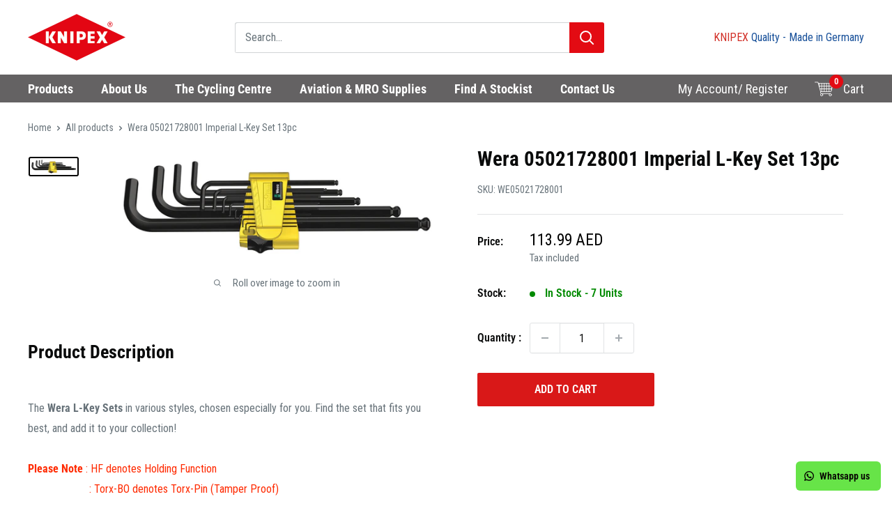

--- FILE ---
content_type: text/html; charset=utf-8
request_url: https://knipex-shop.me/products/wera-05021728001-imperial-l-key-set-13pc
body_size: 87270
content:
<!doctype html>

<html class="no-js" lang="en"
	  >
	<head>

      <script>

  console.log('template = product');
  
  let searchResultProductUrl = false;
  
  async function getData(productUrl, redirect) {
    try {
      const response = await fetch(productUrl.split('?')[0]+'?view=collection-type');
      if (!response.ok) throw new Error(`Response status: ${response.status}`);
      const text = await response.text();
      const parser = new DOMParser();
      const doc = parser.parseFromString(text, "text/html");
      let collType = doc.querySelector('.collection-type').innerText.trim();
      if(collType == 'list') searchResultProductUrl = productUrl;
      if(redirect) window.location.href = productUrl;
    } catch (error) {
      console.error(error.message);
    }
  }
  
  (function() {
    let checkForSearchResult = setInterval(function() {
      let productUrl = false;
      let searchProducts = document.querySelectorAll('.snize-ac-results-content .snize-product a.snize-item');
      if(searchProducts?.length == 1) {
        productUrl = searchProducts[0].href;
      } else {
        let searchTerm = false;
        let forms = document.querySelectorAll('header.header .header__search-bar-wrapper form.search-bar[action="/pages/search-results-page"]');
        forms.forEach(function(form) {
          let formSearchTerm = form.querySelector('input[name="q"')?.value;
          if(formSearchTerm) searchTerm = formSearchTerm;
        });
        searchProducts.forEach(function(prod) {
          let prodSKU = prod.querySelector('.snize-attribute')?.innerText.trim();
          if(prodSKU == searchTerm) {
            productUrl = prod.href;
          }
        });
      }
      if(productUrl && productUrl !== searchResultProductUrl) getData(productUrl);
      else if(!productUrl) searchResultProductUrl = false;
    }, 500);
  })();
  
  function checkSearchForm(el, event) {
    let searchProducts = document.querySelectorAll('.snize-ac-results-content .snize-product a.snize-item');
    if(searchProducts?.length == 1) {
      let productUrl = searchProducts[0].href;
      if(productUrl && productUrl !== searchResultProductUrl) getData(productUrl, true);
    } else if(searchResultProductUrl) {
      window.location.href = searchResultProductUrl;
    } else {
      let formEl = el;
      if(el.closest('.search-bar')) formEl = el.closest('.search-bar');
      let searchString = formEl.querySelector('[name="q"]')?.value;
      let formUrl = formEl.action + '?q=' + searchString; 
      window.location.href = formUrl;
    }
  }
  
</script>
      
		<meta charset="utf-8">
		<meta name="viewport" content="width=device-width, initial-scale=1.0, height=device-height, minimum-scale=1.0, maximum-scale=5.0">
		<meta name="theme-color" content="#000000"><title>Wera 05021728001 Imperial L-Key Set 13pc
</title><meta name="description" content="The Wera L-Key Sets in various styles, chosen especially for you. Find the set that fits you best, and add it to your collection! Please Note : HF denotes Holding Function                       : Torx-BO denotes Torx-Pin (Tamper Proof) Key Features: Hex-Plus allows socket head screws to live longer. Stainless L-Keys pr"><link rel="canonical" href="https://knipex-shop.me/products/wera-05021728001-imperial-l-key-set-13pc"><link rel="shortcut icon" href="//knipex-shop.me/cdn/shop/files/flavicon_4_96x96.png?v=1683190719" type="image/png"><script src="https://ajax.googleapis.com/ajax/libs/jquery/3.6.4/jquery.min.js"></script>

		<!-- Google Tag Manager -->
		<script>(function(w,d,s,l,i){w[l]=w[l]||[];w[l].push({'gtm.start':
					new Date().getTime(),event:'gtm.js'});var f=d.getElementsByTagName(s)[0],
				j=d.createElement(s),dl=l!='dataLayer'?'&l='+l:'';j.async=true;j.src=
				'https://www.googletagmanager.com/gtm.js?id='+i+dl;f.parentNode.insertBefore(j,f);
			})(window,document,'script','dataLayer','GTM-5F4D46X');</script>
		<!-- End Google Tag Manager -->

        <script>  
  /**
  * Author: Triangle Digital
  * Website: triangledigital.xyz
  * Email: contact@triangledigital.xyz
  * Last Update: 07 May 2024
  */
  
  (function() {
      // Defining the class triangle_digital_datalayer
      class triangle_digital_datalayer {
        constructor() {
          // Initializing dataLayer if not already defined
          window.dataLayer = window.dataLayer || []; 
          
          // Prefix for events name
          this.eventPrefix = '';

          // Setting value to false to get non-formatted product ID
          this.formattedItemId = true; 

          // Data schema for ecommerce and dynamic remarketing
          this.dataSchema = {
            ecommerce: {
                show: true
            },
            dynamicRemarketing: {
                show: false,
                business_vertical: 'retail'
            }
          }

          // Selectors for adding to wishlist
          this.addToWishListSelectors = {
            'addWishListIcon': '',
            'gridItemSelector': '',
            'productLinkSelector': 'a[href*="/products/"]'
          }

          // Selectors for quick view
          this.quickViewSelector = {
            'quickViewElement': '',
            'gridItemSelector': '',
            'productLinkSelector': 'a[href*="/products/"]'
          }

          // Selector for mini cart button
          this.miniCartButton = [
            'a[href="/cart"]', 
          ];
          this.miniCartAppersOn = 'click';


          // Selectors for begin checkout buttons/links
          this.beginCheckoutButtons = [
            'input[name="checkout"]',
            'button[name="checkout"]',
            'a[href="/checkout"]',
            '.additional-checkout-buttons',
          ];

          // Selector for direct checkout button
          this.shopifyDirectCheckoutButton = [
            '.shopify-payment-button'
          ]

          // Setting value to true if Add to Cart redirects to the cart page
          this.isAddToCartRedirect = false;
          
          // Setting value to false if cart items increment/decrement/remove refresh page 
          this.isAjaxCartIncrementDecrement = true;
          

          // Caution: Do not modify anything below this line, as it may result in it not functioning correctly.
          this.cart = {"note":null,"attributes":{},"original_total_price":0,"total_price":0,"total_discount":0,"total_weight":0.0,"item_count":0,"items":[],"requires_shipping":false,"currency":"AED","items_subtotal_price":0,"cart_level_discount_applications":[],"checkout_charge_amount":0}
          this.countryCode = "AE";
          this.collectData();  
          this.storeURL = "https://knipex-shop.me";
          localStorage.setItem('shopCountryCode', this.countryCode);
        }

        // Function to update cart
        updateCart() {
          fetch("/cart.js")
          .then((response) => response.json())
          .then((data) => {
            this.cart = data;
          });
        }

        // Function to create a debounced function
       debounce(delay) {         
          let timeoutId;
          return function(func) {
            const context = this;
            const args = arguments;
            
            clearTimeout(timeoutId);
            
            timeoutId = setTimeout(function() {
              func.apply(context, args);
            }, delay);
          };
        }

        // Function to collect data
        collectData() { 
            this.customerData();
            this.ajaxRequestData();
            this.searchPageData();
            this.miniCartData();
            this.beginCheckoutData();
  
            
  
            
              this.productSinglePage();
            
  
            
            
            this.addToWishListData();
            this.quickViewData();
            this.formData();
            this.phoneClickData();
            this.emailClickData();
        }        

        // Function to collect logged in customer data 
        customerData() {
            const currentUser = {};
            

            if (currentUser.email) {
              currentUser.hash_email = "e3b0c44298fc1c149afbf4c8996fb92427ae41e4649b934ca495991b7852b855"
            }

            if (currentUser.phone) {
              currentUser.hash_phone = "e3b0c44298fc1c149afbf4c8996fb92427ae41e4649b934ca495991b7852b855"
            }

            window.dataLayer = window.dataLayer || [];
            dataLayer.push({
              customer: currentUser
            });
        }

        // Function to handle ajax requests for add_to_cart, remove_from_cart, search
        ajaxRequestData() {
          const self = this;
          
          // Handling non-ajax add to cart
          if(this.isAddToCartRedirect) {
            document.addEventListener('submit', function(event) {
              const addToCartForm = event.target.closest('form[action="/cart/add"]');
              if(addToCartForm) {
                event.preventDefault();
                
                const formData = new FormData(addToCartForm);
            
                fetch(window.Shopify.routes.root + 'cart/add.js', {
                  method: 'POST',
                  body: formData
                })
                .then(response => {
                    window.location.href = "/cart";
                })
                .catch((error) => {
                  console.error('Error:', error);
                });
              }
            });
          }
          
          // Overriding fetch function
          let originalFetch = window.fetch;
          let debounce = this.debounce(800);
          
          window.fetch = function () {
            return originalFetch.apply(this, arguments).then((response) => {
              if (response.ok) {
                let cloneResponse = response.clone();
                let requestURL = arguments[0];
                
                // Handling search event
                if(/.*\/search\/?.*\?.*q=.+/.test(requestURL) && !requestURL.includes('&requestFrom=uldt')) {   
                  const queryString = requestURL.split('?')[1];
                  const urlParams = new URLSearchParams(queryString);
                  const search_term = urlParams.get("q");

                  debounce(function() {
                    fetch(`${self.storeURL}/search/suggest.json?q=${search_term}&resources[type]=product&requestFrom=uldt`)
                      .then(res => res.json())
                      .then(function(data) {
                            const products = data.resources.results.products;
                            if(products.length) {
                              const fetchRequests = products.map(product =>
                                fetch(`${self.storeURL}/${product.url.split('?')[0]}.js`)
                                  .then(response => response.json())
                                  .catch(error => console.error('Error fetching:', error))
                              );

                              Promise.all(fetchRequests)
                                .then(products => {
                                    const items = products.map((product) => {
                                      return {
                                        product_id: product.id,
                                        product_title: product.title,
                                        variant_id: product.variants[0].id,
                                        variant_title: product.variants[0].title,
                                        vendor: product.vendor,
                                        total_discount: 0,
                                        final_price: product.price_min,
                                        product_type: product.type, 
                                        quantity: 1
                                      }
                                    });

                                    self.ecommerceDataLayer('search', {search_term, items});
                                })
                            }else {
                              self.ecommerceDataLayer('search', {search_term, items: []});
                            }
                      });
                  });
                }
                // Handling add to cart event
                else if (requestURL.includes("/cart/add")) {
                  cloneResponse.text().then((text) => {
                    let data = JSON.parse(text);

                    if(data.items && Array.isArray(data.items)) {
                      data.items.forEach(function(item) {
                         self.ecommerceDataLayer('add_to_cart', {items: [item]});
                      })
                    } else {
                      self.ecommerceDataLayer('add_to_cart', {items: [data]});
                    }
                    self.updateCart();
                  });
                }
                // Handling cart change event
                else if(requestURL.includes("/cart/change") || requestURL.includes("/cart/update")) {
                  
                   cloneResponse.text().then((text) => {
                     
                    let newCart = JSON.parse(text);
                    let newCartItems = newCart.items;
                    let oldCartItems = self.cart.items;

                    for(let i = 0; i < oldCartItems.length; i++) {
                      let item = oldCartItems[i];
                      let newItem = newCartItems.find(newItems => newItems.id === item.id);


                      if(newItem) {

                        if(newItem.quantity > item.quantity) {
                          // cart item increment
                          let quantity = (newItem.quantity - item.quantity);
                          let updatedItem = {...item, quantity}
                          self.ecommerceDataLayer('add_to_cart', {items: [updatedItem]});
                          self.updateCart(); 

                        }else if(newItem.quantity < item.quantity) {
                          // cart item decrement
                          let quantity = (item.quantity - newItem.quantity);
                          let updatedItem = {...item, quantity}
                          self.ecommerceDataLayer('remove_from_cart', {items: [updatedItem]});
                          self.updateCart(); 
                        }
                        

                      }else {
                        self.ecommerceDataLayer('remove_from_cart', {items: [item]});
                        self.updateCart(); 
                      }
                    }
                     
                  });
                }
              }
              return response;
            });
          }
          // End of fetch 


          // Overriding XMLHttpRequest
          var origXMLHttpRequest = XMLHttpRequest;
          XMLHttpRequest = function() {
            var requestURL;
    
            var xhr = new origXMLHttpRequest();
            var origOpen = xhr.open;
            var origSend = xhr.send;
            
            // Override the `open` function.
            xhr.open = function(method, url) {
                requestURL = url;
                return origOpen.apply(this, arguments);
            };
    
    
            xhr.send = function() {
    
                // Proceeding if the request URL matches what we're looking for.
                if (requestURL.includes("/cart/add") || requestURL.includes("/cart/change") || /.*\/search\/?.*\?.*q=.+/.test(requestURL)) {
        
                    xhr.addEventListener('load', function() {
                        if (xhr.readyState === 4) {
                            if (xhr.status >= 200 && xhr.status < 400) { 

                              if(/.*\/search\/?.*\?.*q=.+/.test(requestURL) && !requestURL.includes('&requestFrom=uldt')) {
                                const queryString = requestURL.split('?')[1];
                                const urlParams = new URLSearchParams(queryString);
                                const search_term = urlParams.get("q");

                                debounce(function() {
                                    fetch(`${self.storeURL}/search/suggest.json?q=${search_term}&resources[type]=product&requestFrom=uldt`)
                                      .then(res => res.json())
                                      .then(function(data) {
                                            const products = data.resources.results.products;
                                            if(products.length) {
                                              const fetchRequests = products.map(product =>
                                                fetch(`${self.storeURL}/${product.url.split('?')[0]}.js`)
                                                  .then(response => response.json())
                                                  .catch(error => console.error('Error fetching:', error))
                                              );
                
                                              Promise.all(fetchRequests)
                                                .then(products => {
                                                    const items = products.map((product) => {
                                                      return {
                                                        product_id: product.id,
                                                        product_title: product.title,
                                                        variant_id: product.variants[0].id,
                                                        variant_title: product.variants[0].title,
                                                        vendor: product.vendor,
                                                        total_discount: 0,
                                                        final_price: product.price_min,
                                                        product_type: product.type, 
                                                        quantity: 1
                                                      }
                                                    });
                
                                                    self.ecommerceDataLayer('search', {search_term, items});
                                                })
                                            }else {
                                              self.ecommerceDataLayer('search', {search_term, items: []});
                                            }
                                      });
                                  });

                              }

                              else if(requestURL.includes("/cart/add")) {
                                  const data = JSON.parse(xhr.responseText);

                                  if(data.items && Array.isArray(data.items)) {
                                    data.items.forEach(function(item) {
                                        self.ecommerceDataLayer('add_to_cart', {items: [item]});
                                      })
                                  } else {
                                    self.ecommerceDataLayer('add_to_cart', {items: [data]});
                                  }
                                  self.updateCart();
                                 
                               }else if(requestURL.includes("/cart/change")) {
                                 
                                  const newCart = JSON.parse(xhr.responseText);
                                  const newCartItems = newCart.items;
                                  let oldCartItems = self.cart.items;
              
                                  for(let i = 0; i < oldCartItems.length; i++) {
                                    let item = oldCartItems[i];
                                    let newItem = newCartItems.find(newItems => newItems.id === item.id);
              
              
                                    if(newItem) {
                                      if(newItem.quantity > item.quantity) {
                                        // cart item increment
                                        let quantity = (newItem.quantity - item.quantity);
                                        let updatedItem = {...item, quantity}
                                        self.ecommerceDataLayer('add_to_cart', {items: [updatedItem]});
                                        self.updateCart(); 
              
                                      }else if(newItem.quantity < item.quantity) {
                                        // cart item decrement
                                        let quantity = (item.quantity - newItem.quantity);
                                        let updatedItem = {...item, quantity}
                                        self.ecommerceDataLayer('remove_from_cart', {items: [updatedItem]});
                                        self.updateCart(); 
                                      }
                                      
              
                                    }else {
                                      self.ecommerceDataLayer('remove_from_cart', {items: [item]});
                                      self.updateCart(); 
                                    }
                                  }
                               }          
                            }
                        }
                    });
                }
    
                return origSend.apply(this, arguments);
            };
    
            return xhr;
          }; 
          // End of XMLHttpRequest
        }

        // Function for search event from search page
        searchPageData() {
          const self = this;
          let pageUrl = window.location.href;
          
          if(/.+\/search\?.*\&?q=.+/.test(pageUrl)) {   
            const queryString = pageUrl.split('?')[1];
            const urlParams = new URLSearchParams(queryString);
            const search_term = urlParams.get("q");
                
            fetch(`https://knipex-shop.me/search/suggest.json?q=${search_term}&resources[type]=product&requestFrom=uldt`)
            .then(res => res.json())
            .then(function(data) {
                  const products = data.resources.results.products;
                  if(products.length) {
                    const fetchRequests = products.map(product =>
                      fetch(`${self.storeURL}/${product.url.split('?')[0]}.js`)
                        .then(response => response.json())
                        .catch(error => console.error('Error fetching:', error))
                    );
                    Promise.all(fetchRequests)
                    .then(products => {
                        const items = products.map((product) => {
                            return {
                            product_id: product.id,
                            product_title: product.title,
                            variant_id: product.variants[0].id,
                            variant_title: product.variants[0].title,
                            vendor: product.vendor,
                            total_discount: 0,
                            final_price: product.price_min,
                            product_type: product.type, 
                            quantity: 1
                            }
                        });

                        self.ecommerceDataLayer('search', {search_term, items});
                    });
                  }else {
                    self.ecommerceDataLayer('search', {search_term, items: []});
                  }
            });
          }
        }

miniCartData() {
  // Check if mini cart button exists
  if(this.miniCartButton.length) {
    let self = this;
    // Change event trigger if mini cart appears on hover
    if(this.miniCartAppersOn === 'hover') {
      this.miniCartAppersOn = 'mouseenter';
    }
    // Add event listener for each mini cart button
    this.miniCartButton.forEach((selector) => {
      let miniCartButtons = document.querySelectorAll(selector);
      miniCartButtons.forEach((miniCartButton) => {
        miniCartButton.addEventListener(self.miniCartAppersOn, () => {
          // Track 'view_cart' event with cart data
          self.ecommerceDataLayer('view_cart', self.cart);
        });
      })
    });
  }
}

// Begin Checkout Data
// This function tracks the 'begin_checkout' event when the user begins the checkout process.
beginCheckoutData() {
  let self = this;
  // Add event listener for pointer down event
  document.addEventListener('pointerdown', () => {
    // Check if the target element is one of the begin checkout buttons
    let targetElement = event.target.closest(self.beginCheckoutButtons.join(', '));
    if(targetElement) {
      // Track 'begin_checkout' event with cart data
      self.ecommerceDataLayer('begin_checkout', self.cart);
    }
  });
}

// View Cart Page Data
// This function tracks the 'view_cart', 'add_to_cart', and 'remove_from_cart' events on the cart page.
viewCartPageData() {
  // Track 'view_cart' event with current cart data
  this.ecommerceDataLayer('view_cart', this.cart);

  // Track 'add_to_cart' or 'remove_from_cart' events when cart quantity changes
  if(!this.isAjaxCartIncrementDecrement) {
    const self = this;
    document.addEventListener('pointerdown', (event) => {
      // Check if the target element is a link that changes cart quantity
      const target = event.target.closest('a[href*="/cart/change?"]');
      if(target) {
        // Extract cart item details from the link URL
        const linkUrl = target.getAttribute('href');
        const queryString = linkUrl.split("?")[1];
        const urlParams = new URLSearchParams(queryString);
        const newQuantity = urlParams.get("quantity");
        const line = urlParams.get("line");
        const cart_id = urlParams.get("id");
        
        // Update the cart and track appropriate event based on quantity change
        if(newQuantity && (line || cart_id)) {
          let item = line ? {...self.cart.items[line - 1]} : self.cart.items.find(item => item.key === cart_id);
          let event = 'add_to_cart';
          if(newQuantity < item.quantity) {
            event = 'remove_from_cart';
          }
          let quantity = Math.abs(newQuantity - item.quantity);
          item['quantity'] = quantity;
          self.ecommerceDataLayer(event, {items: [item]});
        }
      }
    });
  }
}

// Product Single Page Data
// This function tracks the 'view_item' and 'begin_checkout' events on the product single page.
productSinglePage() {
  // Check if the template contains product information
  
  const item = {
    // Define product details for tracking
    product_id: 8266721001694,
    variant_id: 44729088671966,
    product_title: "Wera 05021728001 Imperial L-Key Set 13pc",
    line_level_total_discount: 0,
    vendor: "Wera",
    sku: null,
    product_type: "Screwdrivers",
    item_list_id: 419418570974,
    item_list_name: "All Products",
    
    final_price: 11399,
    quantity: 1
  };
  
  const variants = [{"id":44729088671966,"title":"Default Title","option1":"Default Title","option2":null,"option3":null,"sku":"WE05021728001","requires_shipping":true,"taxable":true,"featured_image":null,"available":true,"name":"Wera 05021728001 Imperial L-Key Set 13pc","public_title":null,"options":["Default Title"],"price":11399,"weight":463,"compare_at_price":null,"inventory_management":"shopify","barcode":"4013288111982","requires_selling_plan":false,"selling_plan_allocations":[{"price_adjustments":[],"price":11399,"compare_at_price":null,"per_delivery_price":11399,"selling_plan_id":6057853150,"selling_plan_group_id":"7740b2c3df678956c5c39a104b0b0bad5a924e5a"}]}]
  // Track 'view_item' event with product data
  this.ecommerceDataLayer('view_item', {items: [item]});

  // Add event listener for Shopify direct checkout button
  if(this.shopifyDirectCheckoutButton.length) {
    let self = this;
    document.addEventListener('pointerdown', (event) => {  
      let target = event.target;
      let checkoutButton = event.target.closest(this.shopifyDirectCheckoutButton.join(', '));

      // Track 'add_to_cart' and 'begin_checkout' events when Shopify direct checkout button is clicked
      if(checkoutButton && (variants || self.quickViewVariants)) {
        let checkoutForm = checkoutButton.closest('form[action*="/cart/add"]');
        if(checkoutForm) {
          let variant_id = null;
          let varientInput = checkoutForm.querySelector('input[name="id"]');
          let varientIdFromURL = new URLSearchParams(window.location.search).get('variant');
          let firstVarientId = item.variant_id;

          // Determine the variant ID to track with the events
          if(varientInput) {
            variant_id = parseInt(varientInput.value);
          } else if(varientIdFromURL) {
            variant_id = varientIdFromURL;
          } else if(firstVarientId) {
            variant_id = firstVarientId;
          }

          if(variant_id) {
            variant_id = parseInt(variant_id);
            let quantity = 1;
            let quantitySelector = checkoutForm.getAttribute('id');
            if(quantitySelector) {
              let quentityInput = document.querySelector('input[name="quantity"][form="'+quantitySelector+'"]');
              if(quentityInput) {
                quantity = +quentityInput.value;
              }
            }
            if(variant_id) {
              let variant = variants.find(item => item.id === +variant_id);
              if(variant && item) {
                item['variant_id'] = variant_id;
                item['variant_title'] = variant.title;
                item['final_price'] = variant.price;
                item['quantity'] = quantity;
                self.ecommerceDataLayer('add_to_cart', {items: [item]});
                self.ecommerceDataLayer('begin_checkout', {items: [item]});
              } else if(self.quickViewedItem) {                                  
                let variant = self.quickViewVariants.find(item => item.id === +variant_id);
                if(variant) {
                  self.quickViewedItem['variant_id'] = variant_id;
                  self.quickViewedItem['variant_title'] = variant.title;
                  self.quickViewedItem['final_price'] = parseFloat(variant.price) * 100;
                  self.quickViewedItem['quantity'] = quantity;
                  self.ecommerceDataLayer('add_to_cart', {items: [self.quickViewedItem]});
                  self.ecommerceDataLayer('begin_checkout', {items: [self.quickViewedItem]});
                }
              }
            }
          }
        }
      }
    });
  }
  
  
}

// Collections Page Data
// This function tracks the 'view_item_list' event on collections pages.
collectionsPageData() {
  var ecommerce = {
    'items': [
      // Loop through each product in the collection and define its details for tracking
      
    ]
  };

  // Set item list ID and name for tracking
  ecommerce['item_list_id'] = null
  ecommerce['item_list_name'] = null

  // Track 'view_item_list' event with collection data
  this.ecommerceDataLayer('view_item_list', ecommerce);
}

// Add to Wishlist Data
// This function tracks the 'add_to_wishlist' event when the user adds a product to their wishlist.
addToWishListData() {
  if(this.addToWishListSelectors && this.addToWishListSelectors.addWishListIcon) {
    const self = this;
    document.addEventListener('pointerdown', (event) => {
      let target = event.target;
      
      // Check if the target element is the wishlist icon
      if(target.closest(self.addToWishListSelectors.addWishListIcon)) {
        let pageULR = window.location.href.replace(/\?.+/, '');
        let requestURL = undefined;
  
        // Determine the product URL
        if(/\/products\/[^/]+$/.test(pageULR)) {
          requestURL = pageULR;
        } else if(self.addToWishListSelectors.gridItemSelector && self.addToWishListSelectors.productLinkSelector) {
          let itemElement = target.closest(self.addToWishListSelectors.gridItemSelector);
          if(itemElement) {
            let linkElement = itemElement.querySelector(self.addToWishListSelectors.productLinkSelector); 
            if(linkElement) {
              let link = linkElement.getAttribute('href').replace(/\?.+/g, '');
              if(link && /\/products\/[^/]+$/.test(link)) {
                requestURL = link;
              }
            }
          }
        }

        // Fetch product data and track 'add_to_wishlist' event
        if(requestURL) {
          fetch(requestURL + '.json')
            .then(res => res.json())
            .then(result => {
              let data = result.product;                    
              if(data) {
                let dataLayerData = {
                  product_id: data.id,
                  variant_id: data.variants[0].id,
                  product_title: data.title,
                  quantity: 1,
                  final_price: parseFloat(data.variants[0].price) * 100,
                  total_discount: 0,
                  product_type: data.product_type,
                  vendor: data.vendor,
                  variant_title: (data.variants[0].title !== 'Default Title') ? data.variants[0].title : undefined,
                  sku: data.variants[0].sku,
                }

                self.ecommerceDataLayer('add_to_wishlist', {items: [dataLayerData]});
              }
            });
        }
      }
    });
  }
}

// Quick View Data
// This function tracks the 'view_item' event when the user interacts with quick view functionality.
quickViewData() {
  if(this.quickViewSelector.quickViewElement && this.quickViewSelector.gridItemSelector && this.quickViewSelector.productLinkSelector) {
    const self = this;
    document.addEventListener('pointerdown', (event) => {
      let target = event.target;
      // Check if the target element is the quick view button
      if(target.closest(self.quickViewSelector.quickViewElement)) {
        let requestURL = undefined;
        let itemElement = target.closest(this.quickViewSelector.gridItemSelector );
        
        // Determine the product URL
        if(itemElement) {
          let linkElement = itemElement.querySelector(self.quickViewSelector.productLinkSelector); 
          if(linkElement) {
            let link = linkElement.getAttribute('href').replace(/\?.+/g, '');
            if(link && /\/products\/[^/]+$/.test(link)) {
              requestURL = link;
            }
          }
        }   
        
        // Fetch product data and track 'view_item' event
        if(requestURL) {
            fetch(requestURL + '.json')
              .then(res => res.json())
              .then(result => {
                let data = result.product;                    
                if(data) {
                  let dataLayerData = {
                    product_id: data.id,
                    variant_id: data.variants[0].id,
                    product_title: data.title,
                    quantity: 1,
                    final_price: parseFloat(data.variants[0].price) * 100,
                    total_discount: 0,
                    product_type: data.product_type,
                    vendor: data.vendor,
                    variant_title: (data.variants[0].title !== 'Default Title') ? data.variants[0].title : undefined,
                    sku: data.variants[0].sku,
                  }

                  // Track 'view_item' event with quick view data
                  self.ecommerceDataLayer('view_item', {items: [dataLayerData]});
                  self.quickViewVariants = data.variants;
                  self.quickViewedItem = dataLayerData;
                }
              });
          }
      }
    });

    // Track 'add_to_cart' and 'begin_checkout' events when Shopify direct checkout button is clicked from quick view
    
  }
}

// Ecommerce Data Layer
// This function constructs and pushes the data layer object for ecommerce events.
ecommerceDataLayer(event, data) {
  const self = this;
  dataLayer.push({ 'ecommerce': null });
  const dataLayerData = {
    "event": this.eventPrefix + event,
    'ecommerce': {
       'currency': this.cart.currency,
       'items': data.items.map((item, index) => {
         const dataLayerItem = {
            'index': index,
            'item_id': this.formattedItemId  ? `shopify_${this.countryCode}_${item.product_id}_${item.variant_id}` : item.product_id.toString(),
            'product_id': item.product_id.toString(),
            'variant_id': item.variant_id.toString(),
            'item_name': item.product_title,
            'quantity': item.quantity,
            'price': +((item.final_price / 100).toFixed(2)),
            'discount': item.total_discount ? +((item.total_discount / 100).toFixed(2)) : 0 
        }

        if(item.product_type) {
          dataLayerItem['item_category'] = item.product_type;
        }
        
        if(item.vendor) {
          dataLayerItem['item_brand'] = item.vendor;
        }
       
        if(item.variant_title && item.variant_title !== 'Default Title') {
          dataLayerItem['item_variant'] = item.variant_title;
        }
      
        if(item.sku) {
          dataLayerItem['sku'] = item.sku;
        }

        if(item.item_list_name) {
          dataLayerItem['item_list_name'] = item.item_list_name;
        }

        if(item.item_list_id) {
          dataLayerItem['item_list_id'] = item.item_list_id.toString()
        }

        return dataLayerItem;
      })
    }
  }

  // Calculate and add total value to the data layer
  if(data.total_price !== undefined) {
    dataLayerData['ecommerce']['value'] =  +((data.total_price / 100).toFixed(2));
  } else {
    dataLayerData['ecommerce']['value'] = +(dataLayerData['ecommerce']['items'].reduce((total, item) => total + (item.price * item.quantity), 0)).toFixed(2);
  }
  
  // Add item list ID and name to the data layer if available
  if(data.item_list_id) {
    dataLayerData['ecommerce']['item_list_id'] = data.item_list_id;
  }
  
  if(data.item_list_name) {
    dataLayerData['ecommerce']['item_list_name'] = data.item_list_name;
  }

  // Add search term to the data layer if available
  if(data.search_term) {
    dataLayerData['search_term'] = data.search_term;
  }

  // Add dynamic remarketing data to the data layer if enabled
  if(self.dataSchema.dynamicRemarketing && self.dataSchema.dynamicRemarketing.show) {
    dataLayer.push({ 'dynamicRemarketing': null });
    dataLayerData['dynamicRemarketing'] = {
        value: dataLayerData.ecommerce.value,
        items: dataLayerData.ecommerce.items.map(item => ({id: item.item_id, google_business_vertical: self.dataSchema.dynamicRemarketing.business_vertical}))
    }
  }

  // Push the constructed data layer object
  if(!self.dataSchema.ecommerce ||  !self.dataSchema.ecommerce.show) {
    delete dataLayerData['ecommerce'];
  }

  dataLayer.push(dataLayerData);
}

// Form Data
// This function tracks form submissions for contact forms and newsletter signups.
formData() {
  const self = this;
  document.addEventListener('submit', function(event) {
    let targetForm = event.target.closest('form[action^="/contact"]');
    if(targetForm) {
      const formData = {
        form_location: window.location.href,
        form_id: targetForm.getAttribute('id'),
        form_classes: targetForm.getAttribute('class')
      };
                    
      let formType = targetForm.querySelector('input[name="form_type"]');
      let inputs = targetForm.querySelectorAll("input:not([type=hidden]):not([type=submit]), textarea, select");
      
      inputs.forEach(function(input) {
        var inputName = input.name;
        var inputValue = input.value;
        
        if (inputName && inputValue) {
          var matches = inputName.match(/\[(.*?)\]/);
          if (matches && matches.length > 1) {
             var fieldName = matches[1];
             formData[fieldName] = input.value;
          }
        }
      });
      
      // Track form submission event based on form type
      if(formType && formType.value === 'customer') {
        dataLayer.push({ event: self.eventPrefix + 'newsletter_signup', ...formData});
      } else if(formType && formType.value === 'contact') {
        dataLayer.push({ event: self.eventPrefix + 'contact_form_submit', ...formData});
      }
    }
  });
}

       // phone_number_click event
        phoneClickData() {
          const self = this; 
          document.addEventListener('click', function(event) {
            let target = event.target.closest('a[href^="tel:"]');
            if(target) {
              let phone_number = target.getAttribute('href').replace('tel:', '');
              dataLayer.push({
                event: self.eventPrefix + 'phone_number_click',
                page_location: window.location.href,
                link_classes: target.getAttribute('class'),
                link_id: target.getAttribute('id'),
                phone_number
              })
            }
          });
        }
  
        // email_click event
        emailClickData() {
          const self = this; 
          document.addEventListener('click', function(event) {
            let target = event.target.closest('a[href^="mailto:"]');
            if(target) {
              let email_address = target.getAttribute('href').replace('mailto:', '');
              dataLayer.push({
                event: self.eventPrefix + 'email_click',
                page_location: window.location.href,
                link_classes: target.getAttribute('class'),
                link_id: target.getAttribute('id'),
                email_address
              })
            }
          });
        }
      } 
      // end triangle_digital_datalayer

      document.addEventListener('DOMContentLoaded', function() {
        try{
          new triangle_digital_datalayer();
        }catch(error) {
          console.log(error);
        }
      });
    
  })();
</script>
<link rel="preload" as="style" href="//knipex-shop.me/cdn/shop/t/46/assets/theme.css?v=142178222885075059001766157525">
		<link rel="preload" as="style" href="//knipex-shop.me/cdn/shop/t/46/assets/custom.css?v=11275464040276091131760972535">
		<link rel="preload" as="script" href="//knipex-shop.me/cdn/shop/t/46/assets/theme.js?v=64062318758467682071760972535">
		<link rel="preload" as="script" href="//knipex-shop.me/cdn/shop/t/46/assets/custom.js?v=89830271799939838221760972535">
		<link rel="preconnect" href="https://cdn.shopify.com">
		<link rel="preconnect" href="https://fonts.shopifycdn.com">
		<link rel="dns-prefetch" href="https://productreviews.shopifycdn.com">
		<link rel="dns-prefetch" href="https://ajax.googleapis.com">
		<link rel="dns-prefetch" href="https://maps.googleapis.com">
		<link rel="dns-prefetch" href="https://maps.gstatic.com">
      
		<meta property="og:type" content="product">
  <meta property="og:title" content="Wera 05021728001 Imperial L-Key Set 13pc"><meta property="og:image" content="http://knipex-shop.me/cdn/shop/files/05021728001.jpg?v=1706269141">
    <meta property="og:image:secure_url" content="https://knipex-shop.me/cdn/shop/files/05021728001.jpg?v=1706269141">
    <meta property="og:image:width" content="1707">
    <meta property="og:image:height" content="526"><meta property="product:price:amount" content="113.99">
  <meta property="product:price:currency" content="AED"><meta property="og:description" content="The Wera L-Key Sets in various styles, chosen especially for you. Find the set that fits you best, and add it to your collection! Please Note : HF denotes Holding Function                       : Torx-BO denotes Torx-Pin (Tamper Proof) Key Features: Hex-Plus allows socket head screws to live longer. Stainless L-Keys pr"><meta property="og:url" content="https://knipex-shop.me/products/wera-05021728001-imperial-l-key-set-13pc">
<meta property="og:site_name" content="Knipex-uae"><meta name="twitter:card" content="summary"><meta name="twitter:title" content="Wera 05021728001 Imperial L-Key Set 13pc">
  <meta name="twitter:description" content="




The Wera L-Key Sets in various styles, chosen especially for you. Find the set that fits you best, and add it to your collection!


Please Note : HF denotes Holding Function
                      : Torx-BO denotes Torx-Pin (Tamper Proof)




Key Features:

Hex-Plus allows socket head screws to live longer.

Stainless L-Keys prevent extraneous rust on stainless screws.

L-Keys are quickly to hand thanks to size markings and/or colour coding. 



">
  <meta name="twitter:image" content="https://knipex-shop.me/cdn/shop/files/05021728001_600x600_crop_center.jpg?v=1706269141">
		<link rel="preload" href="//knipex-shop.me/cdn/fonts/roboto_condensed/robotocondensed_n7.0c73a613503672be244d2f29ab6ddd3fc3cc69ae.woff2" as="font" type="font/woff2" crossorigin>
<link rel="preload" href="//knipex-shop.me/cdn/fonts/roboto_condensed/robotocondensed_n4.01812de96ca5a5e9d19bef3ca9cc80dd1bf6c8b8.woff2" as="font" type="font/woff2" crossorigin>

<style>
  @font-face {
  font-family: "Roboto Condensed";
  font-weight: 700;
  font-style: normal;
  font-display: swap;
  src: url("//knipex-shop.me/cdn/fonts/roboto_condensed/robotocondensed_n7.0c73a613503672be244d2f29ab6ddd3fc3cc69ae.woff2") format("woff2"),
       url("//knipex-shop.me/cdn/fonts/roboto_condensed/robotocondensed_n7.ef6ece86ba55f49c27c4904a493c283a40f3a66e.woff") format("woff");
}

  @font-face {
  font-family: "Roboto Condensed";
  font-weight: 400;
  font-style: normal;
  font-display: swap;
  src: url("//knipex-shop.me/cdn/fonts/roboto_condensed/robotocondensed_n4.01812de96ca5a5e9d19bef3ca9cc80dd1bf6c8b8.woff2") format("woff2"),
       url("//knipex-shop.me/cdn/fonts/roboto_condensed/robotocondensed_n4.3930e6ddba458dc3cb725a82a2668eac3c63c104.woff") format("woff");
}

@font-face {
  font-family: "Roboto Condensed";
  font-weight: 600;
  font-style: normal;
  font-display: swap;
  src: url("//knipex-shop.me/cdn/fonts/roboto_condensed/robotocondensed_n6.c516dc992de767fe135f0d2baded23e033d4e3ea.woff2") format("woff2"),
       url("//knipex-shop.me/cdn/fonts/roboto_condensed/robotocondensed_n6.881fbb9b185667f58f34ac71cbecd9f5ba6c3efe.woff") format("woff");
}

@font-face {
  font-family: "Roboto Condensed";
  font-weight: 700;
  font-style: italic;
  font-display: swap;
  src: url("//knipex-shop.me/cdn/fonts/roboto_condensed/robotocondensed_i7.bed9f3a01efda68cdff8b63e6195c957a0da68cb.woff2") format("woff2"),
       url("//knipex-shop.me/cdn/fonts/roboto_condensed/robotocondensed_i7.9ca5759a0bcf75a82b270218eab4c83ec254abf8.woff") format("woff");
}


  @font-face {
  font-family: "Roboto Condensed";
  font-weight: 700;
  font-style: normal;
  font-display: swap;
  src: url("//knipex-shop.me/cdn/fonts/roboto_condensed/robotocondensed_n7.0c73a613503672be244d2f29ab6ddd3fc3cc69ae.woff2") format("woff2"),
       url("//knipex-shop.me/cdn/fonts/roboto_condensed/robotocondensed_n7.ef6ece86ba55f49c27c4904a493c283a40f3a66e.woff") format("woff");
}

  @font-face {
  font-family: "Roboto Condensed";
  font-weight: 400;
  font-style: italic;
  font-display: swap;
  src: url("//knipex-shop.me/cdn/fonts/roboto_condensed/robotocondensed_i4.05c7f163ad2c00a3c4257606d1227691aff9070b.woff2") format("woff2"),
       url("//knipex-shop.me/cdn/fonts/roboto_condensed/robotocondensed_i4.04d9d87e0a45b49fc67a5b9eb5059e1540f5cda3.woff") format("woff");
}

  @font-face {
  font-family: "Roboto Condensed";
  font-weight: 700;
  font-style: italic;
  font-display: swap;
  src: url("//knipex-shop.me/cdn/fonts/roboto_condensed/robotocondensed_i7.bed9f3a01efda68cdff8b63e6195c957a0da68cb.woff2") format("woff2"),
       url("//knipex-shop.me/cdn/fonts/roboto_condensed/robotocondensed_i7.9ca5759a0bcf75a82b270218eab4c83ec254abf8.woff") format("woff");
}


  :root {
    --default-text-font-size : 15px;
    --base-text-font-size    : 16px;
    --heading-font-family    : "Roboto Condensed", sans-serif;
    --heading-font-weight    : 700;
    --heading-font-style     : normal;
    --text-font-family       : "Roboto Condensed", sans-serif;
    --text-font-weight       : 400;
    --text-font-style        : normal;
    --text-font-bolder-weight: 600;
    --text-link-decoration   : underline;

    --text-color               : #677279;
    --text-color-rgb           : 103, 114, 121;
    --heading-color            : #0a0b0b;
    --border-color             : #e1e3e4;
    --border-color-rgb         : 225, 227, 228;
    --form-border-color        : #d4d6d8;
    --accent-color             : #000000;
    --accent-color-rgb         : 0, 0, 0;
    --link-color               : #677279;
    --link-color-hover         : #444b50;
    --background               : #ffffff;
    --secondary-background     : #ffffff;
    --secondary-background-rgb : 255, 255, 255;
    --accent-background        : rgba(0, 0, 0, 0.08);

    --input-background: #ffffff;

    --error-color       : #ff0000;
    --error-background  : rgba(255, 0, 0, 0.07);
    --success-color     : #00aa00;
    --success-background: rgba(0, 170, 0, 0.11);

    --primary-button-background      : #d91818;
    --primary-button-background-rgb  : 217, 24, 24;
    --primary-button-text-color      : #ffffff;
    --secondary-button-background    : #d91818;
    --secondary-button-background-rgb: 217, 24, 24;
    --secondary-button-text-color    : #ffffff;

    --header-background      : #ffffff;
    --header-text-color      : #000000;
    --header-light-text-color: #677279;
    --header-border-color    : rgba(103, 114, 121, 0.3);
    --header-accent-color    : #e30b13;

    --footer-background-color:    #b7bbbe;
    --footer-heading-text-color:  #000000;
    --footer-body-text-color:     #ffffff;
    --footer-body-text-color-rgb: 255, 255, 255;
    --footer-accent-color:        #080808;
    --footer-accent-color-rgb:    8, 8, 8;
    --footer-border:              none;
    
    --flickity-arrow-color: #abb1b4;--product-on-sale-accent           : #ee0000;
    --product-on-sale-accent-rgb       : 238, 0, 0;
    --product-on-sale-color            : #ffffff;
    --product-in-stock-color           : #008a00;
    --product-low-stock-color          : #ffa500;
    --product-out-stock-color          : #d91818;
    --product-sold-out-color           : #8a9297;
    --product-custom-label-1-background: #008a00;
    --product-custom-label-1-color     : #ffffff;
    --product-custom-label-2-background: #00a500;
    --product-custom-label-2-color     : #ffffff;
    --product-review-star-color        : #ffbd00;

    --mobile-container-gutter : 20px;
    --desktop-container-gutter: 40px;

    /* Shopify related variables */
    --payment-terms-background-color: #ffffff;
  }
</style>

<script>
  // IE11 does not have support for CSS variables, so we have to polyfill them
  if (!(((window || {}).CSS || {}).supports && window.CSS.supports('(--a: 0)'))) {
    const script = document.createElement('script');
    script.type = 'text/javascript';
    script.src = 'https://cdn.jsdelivr.net/npm/css-vars-ponyfill@2';
    script.onload = function() {
      cssVars({});
    };

    document.getElementsByTagName('head')[0].appendChild(script);
  }
</script>

		
		<script>window.performance && window.performance.mark && window.performance.mark('shopify.content_for_header.start');</script><meta name="facebook-domain-verification" content="rbc4a8d74cvr6cnvzzodi15908x2l8">
<meta name="google-site-verification" content="dju6imxqUPLJ-ejSIodNUhJnQD53YXiLa6Rhp_YJ_rk">
<meta id="shopify-digital-wallet" name="shopify-digital-wallet" content="/55029170398/digital_wallets/dialog">
<link rel="alternate" type="application/json+oembed" href="https://knipex-shop.me/products/wera-05021728001-imperial-l-key-set-13pc.oembed">
<script async="async" src="/checkouts/internal/preloads.js?locale=en-AE"></script>
<script id="shopify-features" type="application/json">{"accessToken":"6ff57eb922b9610bf69b3c61f09780f3","betas":["rich-media-storefront-analytics"],"domain":"knipex-shop.me","predictiveSearch":true,"shopId":55029170398,"locale":"en"}</script>
<script>var Shopify = Shopify || {};
Shopify.shop = "knipex-uae.myshopify.com";
Shopify.locale = "en";
Shopify.currency = {"active":"AED","rate":"1.0"};
Shopify.country = "AE";
Shopify.theme = {"name":"knipex\/master","id":152115118302,"schema_name":"Warehouse","schema_version":"1.18.3","theme_store_id":null,"role":"main"};
Shopify.theme.handle = "null";
Shopify.theme.style = {"id":null,"handle":null};
Shopify.cdnHost = "knipex-shop.me/cdn";
Shopify.routes = Shopify.routes || {};
Shopify.routes.root = "/";</script>
<script type="module">!function(o){(o.Shopify=o.Shopify||{}).modules=!0}(window);</script>
<script>!function(o){function n(){var o=[];function n(){o.push(Array.prototype.slice.apply(arguments))}return n.q=o,n}var t=o.Shopify=o.Shopify||{};t.loadFeatures=n(),t.autoloadFeatures=n()}(window);</script>
<script id="shop-js-analytics" type="application/json">{"pageType":"product"}</script>
<script defer="defer" async type="module" src="//knipex-shop.me/cdn/shopifycloud/shop-js/modules/v2/client.init-shop-cart-sync_DtuiiIyl.en.esm.js"></script>
<script defer="defer" async type="module" src="//knipex-shop.me/cdn/shopifycloud/shop-js/modules/v2/chunk.common_CUHEfi5Q.esm.js"></script>
<script type="module">
  await import("//knipex-shop.me/cdn/shopifycloud/shop-js/modules/v2/client.init-shop-cart-sync_DtuiiIyl.en.esm.js");
await import("//knipex-shop.me/cdn/shopifycloud/shop-js/modules/v2/chunk.common_CUHEfi5Q.esm.js");

  window.Shopify.SignInWithShop?.initShopCartSync?.({"fedCMEnabled":true,"windoidEnabled":true});

</script>
<script>(function() {
  var isLoaded = false;
  function asyncLoad() {
    if (isLoaded) return;
    isLoaded = true;
    var urls = ["https:\/\/configs.carthike.com\/carthike.js?shop=knipex-uae.myshopify.com","https:\/\/shopify.covet.pics\/covet-pics-widget-inject.js?shop=knipex-uae.myshopify.com","\/\/app.backinstock.org\/widget\/54312_1675166862.js?category=bis\u0026v=6\u0026shop=knipex-uae.myshopify.com","https:\/\/d33a6lvgbd0fej.cloudfront.net\/script_tag\/secomapp.scripttag.js?shop=knipex-uae.myshopify.com","https:\/\/searchanise-ef84.kxcdn.com\/widgets\/shopify\/init.js?a=7R7b1H5v0H\u0026shop=knipex-uae.myshopify.com"];
    for (var i = 0; i < urls.length; i++) {
      var s = document.createElement('script');
      s.type = 'text/javascript';
      s.async = true;
      s.src = urls[i];
      var x = document.getElementsByTagName('script')[0];
      x.parentNode.insertBefore(s, x);
    }
  };
  if(window.attachEvent) {
    window.attachEvent('onload', asyncLoad);
  } else {
    window.addEventListener('load', asyncLoad, false);
  }
})();</script>
<script id="__st">var __st={"a":55029170398,"offset":14400,"reqid":"175436eb-c21b-4f79-9ba6-995a4e0ca569-1766546897","pageurl":"knipex-shop.me\/products\/wera-05021728001-imperial-l-key-set-13pc","u":"ed48ec1316de","p":"product","rtyp":"product","rid":8266721001694};</script>
<script>window.ShopifyPaypalV4VisibilityTracking = true;</script>
<script id="captcha-bootstrap">!function(){'use strict';const t='contact',e='account',n='new_comment',o=[[t,t],['blogs',n],['comments',n],[t,'customer']],c=[[e,'customer_login'],[e,'guest_login'],[e,'recover_customer_password'],[e,'create_customer']],r=t=>t.map((([t,e])=>`form[action*='/${t}']:not([data-nocaptcha='true']) input[name='form_type'][value='${e}']`)).join(','),a=t=>()=>t?[...document.querySelectorAll(t)].map((t=>t.form)):[];function s(){const t=[...o],e=r(t);return a(e)}const i='password',u='form_key',d=['recaptcha-v3-token','g-recaptcha-response','h-captcha-response',i],f=()=>{try{return window.sessionStorage}catch{return}},m='__shopify_v',_=t=>t.elements[u];function p(t,e,n=!1){try{const o=window.sessionStorage,c=JSON.parse(o.getItem(e)),{data:r}=function(t){const{data:e,action:n}=t;return t[m]||n?{data:e,action:n}:{data:t,action:n}}(c);for(const[e,n]of Object.entries(r))t.elements[e]&&(t.elements[e].value=n);n&&o.removeItem(e)}catch(o){console.error('form repopulation failed',{error:o})}}const l='form_type',E='cptcha';function T(t){t.dataset[E]=!0}const w=window,h=w.document,L='Shopify',v='ce_forms',y='captcha';let A=!1;((t,e)=>{const n=(g='f06e6c50-85a8-45c8-87d0-21a2b65856fe',I='https://cdn.shopify.com/shopifycloud/storefront-forms-hcaptcha/ce_storefront_forms_captcha_hcaptcha.v1.5.2.iife.js',D={infoText:'Protected by hCaptcha',privacyText:'Privacy',termsText:'Terms'},(t,e,n)=>{const o=w[L][v],c=o.bindForm;if(c)return c(t,g,e,D).then(n);var r;o.q.push([[t,g,e,D],n]),r=I,A||(h.body.append(Object.assign(h.createElement('script'),{id:'captcha-provider',async:!0,src:r})),A=!0)});var g,I,D;w[L]=w[L]||{},w[L][v]=w[L][v]||{},w[L][v].q=[],w[L][y]=w[L][y]||{},w[L][y].protect=function(t,e){n(t,void 0,e),T(t)},Object.freeze(w[L][y]),function(t,e,n,w,h,L){const[v,y,A,g]=function(t,e,n){const i=e?o:[],u=t?c:[],d=[...i,...u],f=r(d),m=r(i),_=r(d.filter((([t,e])=>n.includes(e))));return[a(f),a(m),a(_),s()]}(w,h,L),I=t=>{const e=t.target;return e instanceof HTMLFormElement?e:e&&e.form},D=t=>v().includes(t);t.addEventListener('submit',(t=>{const e=I(t);if(!e)return;const n=D(e)&&!e.dataset.hcaptchaBound&&!e.dataset.recaptchaBound,o=_(e),c=g().includes(e)&&(!o||!o.value);(n||c)&&t.preventDefault(),c&&!n&&(function(t){try{if(!f())return;!function(t){const e=f();if(!e)return;const n=_(t);if(!n)return;const o=n.value;o&&e.removeItem(o)}(t);const e=Array.from(Array(32),(()=>Math.random().toString(36)[2])).join('');!function(t,e){_(t)||t.append(Object.assign(document.createElement('input'),{type:'hidden',name:u})),t.elements[u].value=e}(t,e),function(t,e){const n=f();if(!n)return;const o=[...t.querySelectorAll(`input[type='${i}']`)].map((({name:t})=>t)),c=[...d,...o],r={};for(const[a,s]of new FormData(t).entries())c.includes(a)||(r[a]=s);n.setItem(e,JSON.stringify({[m]:1,action:t.action,data:r}))}(t,e)}catch(e){console.error('failed to persist form',e)}}(e),e.submit())}));const S=(t,e)=>{t&&!t.dataset[E]&&(n(t,e.some((e=>e===t))),T(t))};for(const o of['focusin','change'])t.addEventListener(o,(t=>{const e=I(t);D(e)&&S(e,y())}));const B=e.get('form_key'),M=e.get(l),P=B&&M;t.addEventListener('DOMContentLoaded',(()=>{const t=y();if(P)for(const e of t)e.elements[l].value===M&&p(e,B);[...new Set([...A(),...v().filter((t=>'true'===t.dataset.shopifyCaptcha))])].forEach((e=>S(e,t)))}))}(h,new URLSearchParams(w.location.search),n,t,e,['guest_login'])})(!0,!0)}();</script>
<script integrity="sha256-4kQ18oKyAcykRKYeNunJcIwy7WH5gtpwJnB7kiuLZ1E=" data-source-attribution="shopify.loadfeatures" defer="defer" src="//knipex-shop.me/cdn/shopifycloud/storefront/assets/storefront/load_feature-a0a9edcb.js" crossorigin="anonymous"></script>
<script data-source-attribution="shopify.dynamic_checkout.dynamic.init">var Shopify=Shopify||{};Shopify.PaymentButton=Shopify.PaymentButton||{isStorefrontPortableWallets:!0,init:function(){window.Shopify.PaymentButton.init=function(){};var t=document.createElement("script");t.src="https://knipex-shop.me/cdn/shopifycloud/portable-wallets/latest/portable-wallets.en.js",t.type="module",document.head.appendChild(t)}};
</script>
<script data-source-attribution="shopify.dynamic_checkout.buyer_consent">
  function portableWalletsHideBuyerConsent(e){var t=document.getElementById("shopify-buyer-consent"),n=document.getElementById("shopify-subscription-policy-button");t&&n&&(t.classList.add("hidden"),t.setAttribute("aria-hidden","true"),n.removeEventListener("click",e))}function portableWalletsShowBuyerConsent(e){var t=document.getElementById("shopify-buyer-consent"),n=document.getElementById("shopify-subscription-policy-button");t&&n&&(t.classList.remove("hidden"),t.removeAttribute("aria-hidden"),n.addEventListener("click",e))}window.Shopify?.PaymentButton&&(window.Shopify.PaymentButton.hideBuyerConsent=portableWalletsHideBuyerConsent,window.Shopify.PaymentButton.showBuyerConsent=portableWalletsShowBuyerConsent);
</script>
<script data-source-attribution="shopify.dynamic_checkout.cart.bootstrap">document.addEventListener("DOMContentLoaded",(function(){function t(){return document.querySelector("shopify-accelerated-checkout-cart, shopify-accelerated-checkout")}if(t())Shopify.PaymentButton.init();else{new MutationObserver((function(e,n){t()&&(Shopify.PaymentButton.init(),n.disconnect())})).observe(document.body,{childList:!0,subtree:!0})}}));
</script>
<link id="shopify-accelerated-checkout-styles" rel="stylesheet" media="screen" href="https://knipex-shop.me/cdn/shopifycloud/portable-wallets/latest/accelerated-checkout-backwards-compat.css" crossorigin="anonymous">
<style id="shopify-accelerated-checkout-cart">
        #shopify-buyer-consent {
  margin-top: 1em;
  display: inline-block;
  width: 100%;
}

#shopify-buyer-consent.hidden {
  display: none;
}

#shopify-subscription-policy-button {
  background: none;
  border: none;
  padding: 0;
  text-decoration: underline;
  font-size: inherit;
  cursor: pointer;
}

#shopify-subscription-policy-button::before {
  box-shadow: none;
}

      </style>

<script>window.performance && window.performance.mark && window.performance.mark('shopify.content_for_header.end');</script>
		
		<link rel="stylesheet" href="//knipex-shop.me/cdn/shop/t/46/assets/theme.css?v=142178222885075059001766157525">
		<link rel="stylesheet" href="//knipex-shop.me/cdn/shop/t/46/assets/custom.css?v=11275464040276091131760972535">
		
		
  <script type="application/ld+json">
  {
    "@context": "http://schema.org",
    "@type": "Product",
    "offers": [{
          "@type": "Offer",
          "name": "Default Title",
          "availability":"https://schema.org/InStock",
          "price": 113.99,
          "priceCurrency": "AED",
          "priceValidUntil": "2026-01-03","sku": "WE05021728001","url": "/products/wera-05021728001-imperial-l-key-set-13pc?variant=44729088671966"
        }
],
      "gtin13": "4013288111982",
      "productId": "4013288111982",
    "brand": {
      "name": "Wera"
    },
    "name": "Wera 05021728001 Imperial L-Key Set 13pc",
    "description": "\n\n\n\n\nThe Wera L-Key Sets in various styles, chosen especially for you. Find the set that fits you best, and add it to your collection!\n\n\nPlease Note : HF denotes Holding Function\n                      : Torx-BO denotes Torx-Pin (Tamper Proof)\n\n\n\n\nKey Features:\n\nHex-Plus allows socket head screws to live longer.\n\nStainless L-Keys prevent extraneous rust on stainless screws.\n\nL-Keys are quickly to hand thanks to size markings and\/or colour coding. \n\n\n\n",
    "category": "Screwdrivers",
    "url": "/products/wera-05021728001-imperial-l-key-set-13pc",
    "sku": "WE05021728001",
    "image": {
      "@type": "ImageObject",
      "url": "https://knipex-shop.me/cdn/shop/files/05021728001_1024x.jpg?v=1706269141",
      "image": "https://knipex-shop.me/cdn/shop/files/05021728001_1024x.jpg?v=1706269141",
      "name": "Wera 05021728001 Imperial L-Key Set 13pc",
      "width": "1024",
      "height": "1024"
    }
  }
  </script>



  <script type="application/ld+json">
  {
    "@context": "http://schema.org",
    "@type": "BreadcrumbList",
  "itemListElement": [{
      "@type": "ListItem",
      "position": 1,
      "name": "Home",
      "item": "https://knipex-shop.me"
    },{
          "@type": "ListItem",
          "position": 2,
          "name": "Wera 05021728001 Imperial L-Key Set 13pc",
          "item": "https://knipex-shop.me/products/wera-05021728001-imperial-l-key-set-13pc"
        }]
  }
  </script>

		
		<script>
			// This allows to expose several variables to the global scope, to be used in scripts
			window.theme = {
				pageType: "product",
				cartCount: 0,
				moneyFormat: "\u003cspan class=money\u003e{{amount}} AED\u003c\/span\u003e",
				moneyWithCurrencyFormat: "\u003cspan class=money\u003e{{amount}} AED\u003c\/span\u003e",
				showDiscount: true,
				discountMode: "percentage",
				searchMode: "product,article",
				searchUnavailableProducts: "last",
				cartType: "drawer"
			};
	
			window.routes = {
				rootUrl: "\/",
				rootUrlWithoutSlash: '',
				cartUrl: "\/cart",
				cartAddUrl: "\/cart\/add",
				cartChangeUrl: "\/cart\/change",
				searchUrl: "\/search",
				productRecommendationsUrl: "\/recommendations\/products"
			};
	
			window.languages = {
				productRegularPrice: "Regular price",
				productSalePrice: "Sale price",
				collectionOnSaleLabel: "Save {{savings}}",
				productFormUnavailable: "Unavailable",
				productFormAddToCart: "ADD TO CART",
				productFormSoldOut: "Sold out",
				productAdded: "Product has been added to your cart",
				productAddedShort: "Added!",
				shippingEstimatorNoResults: "No shipping could be found for your address.",
				shippingEstimatorOneResult: "There is one shipping rate for your address:",
				shippingEstimatorMultipleResults: "There are {{count}} shipping rates for your address:",
				shippingEstimatorErrors: "There are some errors:"
			};
	
			window.lazySizesConfig = {
				loadHidden: false,
				hFac: 0.8,
				expFactor: 3,
				customMedia: {
					'--phone': '(max-width: 640px)',
					'--tablet': '(min-width: 641px) and (max-width: 1023px)',
					'--lap': '(min-width: 1024px)'
				}
			};
	
			document.documentElement.className = document.documentElement.className.replace('no-js', 'js');
		</script><script src="//knipex-shop.me/cdn/shop/t/46/assets/theme.js?v=64062318758467682071760972535" defer></script>
		<script src="//knipex-shop.me/cdn/shop/t/46/assets/custom.js?v=89830271799939838221760972535" defer></script><script>
				(function () {
					window.onpageshow = function () {
						// We force re-freshing the cart content onpageshow, as most browsers will serve a cache copy when hitting the
						// back button, which cause staled data
						document.documentElement.dispatchEvent(new CustomEvent('cart:refresh', {
							bubbles: true,
							detail: {scrollToTop: false}
						}));
					};
				})();
			</script>
<!-- Start of Judge.me Core -->
<link rel="dns-prefetch" href="https://cdn.judge.me/">
<script data-cfasync='false' class='jdgm-settings-script'>window.jdgmSettings={"pagination":5,"disable_web_reviews":false,"badge_no_review_text":"No reviews","badge_n_reviews_text":"{{ n }} review/reviews","badge_star_color":"#e30613","hide_badge_preview_if_no_reviews":false,"badge_hide_text":false,"enforce_center_preview_badge":false,"widget_title":"Customer Reviews","widget_open_form_text":"Write a review","widget_close_form_text":"Cancel review","widget_refresh_page_text":"Refresh page","widget_summary_text":"Based on {{ number_of_reviews }} review/reviews","widget_no_review_text":"Be the first to write a review","widget_name_field_text":"Display name","widget_verified_name_field_text":"Verified Name (public)","widget_name_placeholder_text":"Display name","widget_required_field_error_text":"This field is required.","widget_email_field_text":"Email address","widget_verified_email_field_text":"Verified Email (private, can not be edited)","widget_email_placeholder_text":"Your email address","widget_email_field_error_text":"Please enter a valid email address.","widget_rating_field_text":"Rating","widget_review_title_field_text":"Review Title","widget_review_title_placeholder_text":"Give your review a title","widget_review_body_field_text":"Review content","widget_review_body_placeholder_text":"Start writing here...","widget_pictures_field_text":"Picture/Video (optional)","widget_submit_review_text":"Submit Review","widget_submit_verified_review_text":"Submit Verified Review","widget_submit_success_msg_with_auto_publish":"Thank you! Please refresh the page in a few moments to see your review. You can remove or edit your review by logging into \u003ca href='https://judge.me/login' target='_blank' rel='nofollow noopener'\u003eJudge.me\u003c/a\u003e","widget_submit_success_msg_no_auto_publish":"Thank you! Your review will be published as soon as it is approved by the shop admin. You can remove or edit your review by logging into \u003ca href='https://judge.me/login' target='_blank' rel='nofollow noopener'\u003eJudge.me\u003c/a\u003e","widget_show_default_reviews_out_of_total_text":"Showing {{ n_reviews_shown }} out of {{ n_reviews }} reviews.","widget_show_all_link_text":"Show all","widget_show_less_link_text":"Show less","widget_author_said_text":"{{ reviewer_name }} said:","widget_days_text":"{{ n }} days ago","widget_weeks_text":"{{ n }} week/weeks ago","widget_months_text":"{{ n }} month/months ago","widget_years_text":"{{ n }} year/years ago","widget_yesterday_text":"Yesterday","widget_today_text":"Today","widget_replied_text":"\u003e\u003e {{ shop_name }} replied:","widget_read_more_text":"Read more","widget_reviewer_name_as_initial":"","widget_rating_filter_color":"#fbcd0a","widget_rating_filter_see_all_text":"See all reviews","widget_sorting_most_recent_text":"Most Recent","widget_sorting_highest_rating_text":"Highest Rating","widget_sorting_lowest_rating_text":"Lowest Rating","widget_sorting_with_pictures_text":"Only Pictures","widget_sorting_most_helpful_text":"Most Helpful","widget_open_question_form_text":"Ask a question","widget_reviews_subtab_text":"Reviews","widget_questions_subtab_text":"Questions","widget_question_label_text":"Question","widget_answer_label_text":"Answer","widget_question_placeholder_text":"Write your question here","widget_submit_question_text":"Submit Question","widget_question_submit_success_text":"Thank you for your question! We will notify you once it gets answered.","widget_star_color":"#e30613","verified_badge_text":"Verified","verified_badge_bg_color":"","verified_badge_text_color":"","verified_badge_placement":"left-of-reviewer-name","widget_review_max_height":"","widget_hide_border":false,"widget_social_share":false,"widget_thumb":false,"widget_review_location_show":false,"widget_location_format":"","all_reviews_include_out_of_store_products":true,"all_reviews_out_of_store_text":"(out of store)","all_reviews_pagination":100,"all_reviews_product_name_prefix_text":"about","enable_review_pictures":false,"enable_question_anwser":false,"widget_theme":"default","review_date_format":"mm/dd/yyyy","default_sort_method":"most-recent","widget_product_reviews_subtab_text":"Product Reviews","widget_shop_reviews_subtab_text":"Shop Reviews","widget_other_products_reviews_text":"Reviews for other products","widget_store_reviews_subtab_text":"Store Reviews","widget_no_product_reviews_text":"Be the first to write a review for this product","widget_web_restriction_product_reviews_text":"This product hasn't received any reviews yet","widget_no_items_text":"No items found","widget_write_a_store_review_text":"Write a Store Review","widget_other_languages_heading":"Reviews in Other Languages","widget_translate_review_text":"Translate review to {{ language }}","widget_translating_review_text":"Translating...","widget_show_original_translation_text":"Show original ({{ language }})","widget_translate_review_failed_text":"Review couldn't be translated.","widget_translate_review_retry_text":"Retry","widget_translate_review_try_again_later_text":"Try again later","show_product_url_for_grouped_product":false,"widget_sorting_pictures_first_text":"Pictures First","show_pictures_on_all_rev_page_mobile":false,"show_pictures_on_all_rev_page_desktop":false,"floating_tab_hide_mobile_install_preference":false,"floating_tab_button_name":"★ Reviews","floating_tab_title":"Let customers speak for us","floating_tab_button_color":"","floating_tab_button_background_color":"","floating_tab_url":"","floating_tab_url_enabled":false,"floating_tab_tab_style":"text","all_reviews_text_badge_text":"Customers rate us {{ shop.metafields.judgeme.all_reviews_rating | round: 1 }}/5 based on {{ shop.metafields.judgeme.all_reviews_count }} reviews.","all_reviews_text_badge_text_branded_style":"{{ shop.metafields.judgeme.all_reviews_rating | round: 1 }} out of 5 stars based on {{ shop.metafields.judgeme.all_reviews_count }} reviews","is_all_reviews_text_badge_a_link":false,"show_stars_for_all_reviews_text_badge":false,"all_reviews_text_badge_url":"","all_reviews_text_style":"text","all_reviews_text_color_style":"judgeme_brand_color","all_reviews_text_color":"#108474","all_reviews_text_show_jm_brand":true,"featured_carousel_show_header":true,"featured_carousel_title":"Hear From Our Customers!","featured_carousel_count_text":" based on {{ n }} reviews","featured_carousel_add_link_to_all_reviews_page":false,"featured_carousel_url":"","featured_carousel_show_images":true,"featured_carousel_autoslide_interval":5,"featured_carousel_arrows_on_the_sides":false,"featured_carousel_height":250,"featured_carousel_width":80,"featured_carousel_image_size":200,"featured_carousel_image_height":250,"featured_carousel_arrow_color":"#eeeeee","verified_count_badge_style":"vintage","verified_count_badge_orientation":"horizontal","verified_count_badge_color_style":"judgeme_brand_color","verified_count_badge_color":"#108474","is_verified_count_badge_a_link":false,"verified_count_badge_url":"","verified_count_badge_show_jm_brand":true,"widget_rating_preset_default":5,"widget_first_sub_tab":"product-reviews","widget_show_histogram":true,"widget_histogram_use_custom_color":false,"widget_pagination_use_custom_color":false,"widget_star_use_custom_color":true,"widget_verified_badge_use_custom_color":false,"widget_write_review_use_custom_color":false,"picture_reminder_submit_button":"Upload Pictures","enable_review_videos":false,"mute_video_by_default":false,"widget_sorting_videos_first_text":"Videos First","widget_review_pending_text":"Pending","featured_carousel_items_for_large_screen":3,"social_share_options_order":"Facebook,Twitter","remove_microdata_snippet":false,"disable_json_ld":false,"enable_json_ld_products":false,"preview_badge_show_question_text":false,"preview_badge_no_question_text":"No questions","preview_badge_n_question_text":"{{ number_of_questions }} question/questions","qa_badge_show_icon":false,"qa_badge_position":"same-row","remove_judgeme_branding":false,"widget_add_search_bar":false,"widget_search_bar_placeholder":"Search","widget_sorting_verified_only_text":"Verified only","featured_carousel_theme":"default","featured_carousel_show_rating":true,"featured_carousel_show_title":true,"featured_carousel_show_body":true,"featured_carousel_show_date":false,"featured_carousel_show_reviewer":true,"featured_carousel_show_product":false,"featured_carousel_header_background_color":"#e30613","featured_carousel_header_text_color":"#ffffff","featured_carousel_name_product_separator":"reviewed","featured_carousel_full_star_background":"#108474","featured_carousel_empty_star_background":"#dadada","featured_carousel_vertical_theme_background":"#f9fafb","featured_carousel_verified_badge_enable":false,"featured_carousel_verified_badge_color":"#108474","featured_carousel_border_style":"round","featured_carousel_review_line_length_limit":3,"featured_carousel_more_reviews_button_text":"Read more reviews","featured_carousel_view_product_button_text":"View product","all_reviews_page_load_reviews_on":"scroll","all_reviews_page_load_more_text":"Load More Reviews","disable_fb_tab_reviews":false,"enable_ajax_cdn_cache":false,"widget_public_name_text":"displayed publicly like","default_reviewer_name":"John Smith","default_reviewer_name_has_non_latin":true,"widget_reviewer_anonymous":"Anonymous","medals_widget_title":"Judge.me Review Medals","medals_widget_background_color":"#f9fafb","medals_widget_position":"footer_all_pages","medals_widget_border_color":"#f9fafb","medals_widget_verified_text_position":"left","medals_widget_use_monochromatic_version":false,"medals_widget_elements_color":"#108474","show_reviewer_avatar":true,"widget_invalid_yt_video_url_error_text":"Not a YouTube video URL","widget_max_length_field_error_text":"Please enter no more than {0} characters.","widget_show_country_flag":false,"widget_show_collected_via_shop_app":true,"widget_verified_by_shop_badge_style":"light","widget_verified_by_shop_text":"Verified by Shop","widget_show_photo_gallery":false,"widget_load_with_code_splitting":true,"widget_ugc_install_preference":false,"widget_ugc_title":"Made by us, Shared by you","widget_ugc_subtitle":"Tag us to see your picture featured in our page","widget_ugc_arrows_color":"#ffffff","widget_ugc_primary_button_text":"Buy Now","widget_ugc_primary_button_background_color":"#108474","widget_ugc_primary_button_text_color":"#ffffff","widget_ugc_primary_button_border_width":"0","widget_ugc_primary_button_border_style":"none","widget_ugc_primary_button_border_color":"#108474","widget_ugc_primary_button_border_radius":"25","widget_ugc_secondary_button_text":"Load More","widget_ugc_secondary_button_background_color":"#ffffff","widget_ugc_secondary_button_text_color":"#108474","widget_ugc_secondary_button_border_width":"2","widget_ugc_secondary_button_border_style":"solid","widget_ugc_secondary_button_border_color":"#108474","widget_ugc_secondary_button_border_radius":"25","widget_ugc_reviews_button_text":"View Reviews","widget_ugc_reviews_button_background_color":"#ffffff","widget_ugc_reviews_button_text_color":"#108474","widget_ugc_reviews_button_border_width":"2","widget_ugc_reviews_button_border_style":"solid","widget_ugc_reviews_button_border_color":"#108474","widget_ugc_reviews_button_border_radius":"25","widget_ugc_reviews_button_link_to":"judgeme-reviews-page","widget_ugc_show_post_date":true,"widget_ugc_max_width":"800","widget_rating_metafield_value_type":true,"widget_primary_color":"#108474","widget_enable_secondary_color":false,"widget_secondary_color":"#edf5f5","widget_summary_average_rating_text":"{{ average_rating }} out of 5","widget_media_grid_title":"Customer photos \u0026 videos","widget_media_grid_see_more_text":"See more","widget_round_style":false,"widget_show_product_medals":true,"widget_verified_by_judgeme_text":"Verified by Judge.me","widget_show_store_medals":true,"widget_verified_by_judgeme_text_in_store_medals":"Verified by Judge.me","widget_media_field_exceed_quantity_message":"Sorry, we can only accept {{ max_media }} for one review.","widget_media_field_exceed_limit_message":"{{ file_name }} is too large, please select a {{ media_type }} less than {{ size_limit }}MB.","widget_review_submitted_text":"Review Submitted!","widget_question_submitted_text":"Question Submitted!","widget_close_form_text_question":"Cancel","widget_write_your_answer_here_text":"Write your answer here","widget_enabled_branded_link":true,"widget_show_collected_by_judgeme":true,"widget_reviewer_name_color":"","widget_write_review_text_color":"","widget_write_review_bg_color":"","widget_collected_by_judgeme_text":"collected by Judge.me","widget_pagination_type":"standard","widget_load_more_text":"Load More","widget_load_more_color":"#108474","widget_full_review_text":"Full Review","widget_read_more_reviews_text":"Read More Reviews","widget_read_questions_text":"Read Questions","widget_questions_and_answers_text":"Questions \u0026 Answers","widget_verified_by_text":"Verified by","widget_verified_text":"Verified","widget_number_of_reviews_text":"{{ number_of_reviews }} reviews","widget_back_button_text":"Back","widget_next_button_text":"Next","widget_custom_forms_filter_button":"Filters","custom_forms_style":"vertical","widget_show_review_information":false,"how_reviews_are_collected":"How reviews are collected?","widget_show_review_keywords":false,"widget_gdpr_statement":"How we use your data: We'll only contact you about the review you left, and only if necessary. By submitting your review, you agree to Judge.me's \u003ca href='https://judge.me/terms' target='_blank' rel='nofollow noopener'\u003eterms\u003c/a\u003e, \u003ca href='https://judge.me/privacy' target='_blank' rel='nofollow noopener'\u003eprivacy\u003c/a\u003e and \u003ca href='https://judge.me/content-policy' target='_blank' rel='nofollow noopener'\u003econtent\u003c/a\u003e policies.","widget_multilingual_sorting_enabled":false,"widget_translate_review_content_enabled":false,"widget_translate_review_content_method":"manual","popup_widget_review_selection":"automatically_with_pictures","popup_widget_round_border_style":true,"popup_widget_show_title":true,"popup_widget_show_body":true,"popup_widget_show_reviewer":false,"popup_widget_show_product":true,"popup_widget_show_pictures":true,"popup_widget_use_review_picture":true,"popup_widget_show_on_home_page":true,"popup_widget_show_on_product_page":true,"popup_widget_show_on_collection_page":true,"popup_widget_show_on_cart_page":true,"popup_widget_position":"bottom_left","popup_widget_first_review_delay":5,"popup_widget_duration":5,"popup_widget_interval":5,"popup_widget_review_count":5,"popup_widget_hide_on_mobile":true,"review_snippet_widget_round_border_style":true,"review_snippet_widget_card_color":"#FFFFFF","review_snippet_widget_slider_arrows_background_color":"#FFFFFF","review_snippet_widget_slider_arrows_color":"#000000","review_snippet_widget_star_color":"#108474","show_product_variant":false,"all_reviews_product_variant_label_text":"Variant: ","widget_show_verified_branding":false,"widget_show_review_title_input":true,"redirect_reviewers_invited_via_email":"review_widget","request_store_review_after_product_review":false,"request_review_other_products_in_order":false,"review_form_color_scheme":"default","review_form_corner_style":"square","review_form_star_color":{},"review_form_text_color":"#333333","review_form_background_color":"#ffffff","review_form_field_background_color":"#fafafa","review_form_button_color":{},"review_form_button_text_color":"#ffffff","review_form_modal_overlay_color":"#000000","review_content_screen_title_text":"How would you rate this product?","review_content_introduction_text":"We would love it if you would share a bit about your experience.","show_review_guidance_text":true,"one_star_review_guidance_text":"Poor","five_star_review_guidance_text":"Great","customer_information_screen_title_text":"About you","customer_information_introduction_text":"Please tell us more about you.","custom_questions_screen_title_text":"Your experience in more detail","custom_questions_introduction_text":"Here are a few questions to help us understand more about your experience.","review_submitted_screen_title_text":"Thanks for your review!","review_submitted_screen_thank_you_text":"We are processing it and it will appear on the store soon.","review_submitted_screen_email_verification_text":"Please confirm your email by clicking the link we just sent you. This helps us keep reviews authentic.","review_submitted_request_store_review_text":"Would you like to share your experience of shopping with us?","review_submitted_review_other_products_text":"Would you like to review these products?","store_review_screen_title_text":"Would you like to share your experience of shopping with us?","store_review_introduction_text":"We value your feedback and use it to improve. Please share any thoughts or suggestions you have.","reviewer_media_screen_title_picture_text":"Share a picture","reviewer_media_introduction_picture_text":"Upload a photo to support your review.","reviewer_media_screen_title_video_text":"Share a video","reviewer_media_introduction_video_text":"Upload a video to support your review.","reviewer_media_screen_title_picture_or_video_text":"Share a picture or video","reviewer_media_introduction_picture_or_video_text":"Upload a photo or video to support your review.","reviewer_media_youtube_url_text":"Paste your Youtube URL here","advanced_settings_next_step_button_text":"Next","advanced_settings_close_review_button_text":"Close","modal_write_review_flow":false,"write_review_flow_required_text":"Required","write_review_flow_privacy_message_text":"We respect your privacy.","write_review_flow_anonymous_text":"Post review as anonymous","write_review_flow_visibility_text":"This won't be visible to other customers.","write_review_flow_multiple_selection_help_text":"Select as many as you like","write_review_flow_single_selection_help_text":"Select one option","write_review_flow_required_field_error_text":"This field is required","write_review_flow_invalid_email_error_text":"Please enter a valid email address","write_review_flow_max_length_error_text":"Max. {{ max_length }} characters.","write_review_flow_media_upload_text":"\u003cb\u003eClick to upload\u003c/b\u003e or drag and drop","write_review_flow_gdpr_statement":"We'll only contact you about your review if necessary. By submitting your review, you agree to our \u003ca href='https://judge.me/terms' target='_blank' rel='nofollow noopener'\u003eterms and conditions\u003c/a\u003e and \u003ca href='https://judge.me/privacy' target='_blank' rel='nofollow noopener'\u003eprivacy policy\u003c/a\u003e.","rating_only_reviews_enabled":false,"show_negative_reviews_help_screen":false,"new_review_flow_help_screen_rating_threshold":3,"negative_review_resolution_screen_title_text":"Tell us more","negative_review_resolution_text":"Your experience matters to us. If there were issues with your purchase, we're here to help. Feel free to reach out to us, we'd love the opportunity to make things right.","negative_review_resolution_button_text":"Contact us","negative_review_resolution_proceed_with_review_text":"Leave a review","negative_review_resolution_subject":"Issue with purchase from {{ shop_name }}.{{ order_name }}","preview_badge_collection_page_install_status":false,"widget_review_custom_css":"","preview_badge_custom_css":"","preview_badge_stars_count":"5-stars","featured_carousel_custom_css":"","floating_tab_custom_css":"","all_reviews_widget_custom_css":"","medals_widget_custom_css":"","verified_badge_custom_css":"","all_reviews_text_custom_css":"","transparency_badges_collected_via_store_invite":false,"transparency_badges_from_another_provider":false,"transparency_badges_collected_from_store_visitor":false,"transparency_badges_collected_by_verified_review_provider":false,"transparency_badges_earned_reward":false,"transparency_badges_collected_via_store_invite_text":"Review collected via store invitation","transparency_badges_from_another_provider_text":"Review collected from another provider","transparency_badges_collected_from_store_visitor_text":"Review collected from a store visitor","transparency_badges_written_in_google_text":"Review written in Google","transparency_badges_written_in_etsy_text":"Review written in Etsy","transparency_badges_written_in_shop_app_text":"Review written in Shop App","transparency_badges_earned_reward_text":"Review earned a reward for future purchase","checkout_comment_extension_title_on_product_page":"Customer Comments","checkout_comment_extension_num_latest_comment_show":5,"checkout_comment_extension_format":"name_and_timestamp","checkout_comment_customer_name":"last_initial","checkout_comment_comment_notification":true,"preview_badge_collection_page_install_preference":false,"preview_badge_home_page_install_preference":false,"preview_badge_product_page_install_preference":false,"review_widget_install_preference":"","review_carousel_install_preference":false,"floating_reviews_tab_install_preference":"none","verified_reviews_count_badge_install_preference":false,"all_reviews_text_install_preference":false,"review_widget_best_location":false,"judgeme_medals_install_preference":false,"review_widget_revamp_enabled":false,"review_widget_qna_enabled":false,"review_widget_header_theme":"default","review_widget_widget_title_enabled":true,"review_widget_header_text_size":"medium","review_widget_header_text_weight":"regular","review_widget_average_rating_style":"compact","review_widget_bar_chart_enabled":true,"review_widget_bar_chart_type":"numbers","review_widget_bar_chart_style":"standard","review_widget_reviews_section_theme":"default","review_widget_image_style":"thumbnails","review_widget_review_image_ratio":"square","review_widget_stars_size":"medium","review_widget_verified_badge":"bold_badge","review_widget_review_title_text_size":"medium","review_widget_review_text_size":"medium","review_widget_review_text_length":"medium","review_widget_number_of_cards_desktop":3,"review_widget_custom_questions_answers_display":"always","review_widget_button_text_color":"#FFFFFF","review_widget_text_color":"#000000","review_widget_lighter_text_color":"#7B7B7B","review_widget_corner_styling":"soft","review_widget_review_word_singular":"Review","review_widget_review_word_plural":"Reviews","review_widget_voting_label":"Helpful?","review_widget_shop_reply_label":"Reply from {{ shop_name }}:","platform":"shopify","branding_url":"https://app.judge.me/reviews/stores/knipex-shop.me","branding_text":"Powered by Judge.me","locale":"en","reply_name":"Knipex-uae","widget_version":"3.0","footer":true,"autopublish":false,"review_dates":true,"enable_custom_form":false,"shop_use_review_site":true,"shop_locale":"en","enable_multi_locales_translations":true,"show_review_title_input":true,"review_verification_email_status":"always","admin_email":"barbara.hugl@knipex.com","can_be_branded":false,"reply_name_text":"Knipex-uae"};</script> <style class='jdgm-settings-style'>.jdgm-xx{left:0}:root{--jdgm-primary-color: #108474;--jdgm-secondary-color: rgba(16,132,116,0.1);--jdgm-star-color: #e30613;--jdgm-write-review-text-color: white;--jdgm-write-review-bg-color: #108474;--jdgm-paginate-color: #108474;--jdgm-border-radius: 0;--jdgm-reviewer-name-color: #108474}.jdgm-histogram__bar-content{background-color:#108474}.jdgm-rev[data-verified-buyer=true] .jdgm-rev__icon.jdgm-rev__icon:after,.jdgm-rev__buyer-badge.jdgm-rev__buyer-badge{color:white;background-color:#108474}.jdgm-review-widget--small .jdgm-gallery.jdgm-gallery .jdgm-gallery__thumbnail-link:nth-child(8) .jdgm-gallery__thumbnail-wrapper.jdgm-gallery__thumbnail-wrapper:before{content:"See more"}@media only screen and (min-width: 768px){.jdgm-gallery.jdgm-gallery .jdgm-gallery__thumbnail-link:nth-child(8) .jdgm-gallery__thumbnail-wrapper.jdgm-gallery__thumbnail-wrapper:before{content:"See more"}}.jdgm-preview-badge .jdgm-star.jdgm-star{color:#e30613}.jdgm-author-all-initials{display:none !important}.jdgm-author-last-initial{display:none !important}.jdgm-rev-widg__title{visibility:hidden}.jdgm-rev-widg__summary-text{visibility:hidden}.jdgm-prev-badge__text{visibility:hidden}.jdgm-rev__prod-link-prefix:before{content:'about'}.jdgm-rev__variant-label:before{content:'Variant: '}.jdgm-rev__out-of-store-text:before{content:'(out of store)'}@media only screen and (min-width: 768px){.jdgm-rev__pics .jdgm-rev_all-rev-page-picture-separator,.jdgm-rev__pics .jdgm-rev__product-picture{display:none}}@media only screen and (max-width: 768px){.jdgm-rev__pics .jdgm-rev_all-rev-page-picture-separator,.jdgm-rev__pics .jdgm-rev__product-picture{display:none}}.jdgm-preview-badge[data-template="product"]{display:none !important}.jdgm-preview-badge[data-template="collection"]{display:none !important}.jdgm-preview-badge[data-template="index"]{display:none !important}.jdgm-review-widget[data-from-snippet="true"]{display:none !important}.jdgm-verified-count-badget[data-from-snippet="true"]{display:none !important}.jdgm-carousel-wrapper[data-from-snippet="true"]{display:none !important}.jdgm-all-reviews-text[data-from-snippet="true"]{display:none !important}.jdgm-medals-section[data-from-snippet="true"]{display:none !important}.jdgm-ugc-media-wrapper[data-from-snippet="true"]{display:none !important}.jdgm-review-snippet-widget .jdgm-rev-snippet-widget__cards-container .jdgm-rev-snippet-card{border-radius:8px;background:#fff}.jdgm-review-snippet-widget .jdgm-rev-snippet-widget__cards-container .jdgm-rev-snippet-card__rev-rating .jdgm-star{color:#108474}.jdgm-review-snippet-widget .jdgm-rev-snippet-widget__prev-btn,.jdgm-review-snippet-widget .jdgm-rev-snippet-widget__next-btn{border-radius:50%;background:#fff}.jdgm-review-snippet-widget .jdgm-rev-snippet-widget__prev-btn>svg,.jdgm-review-snippet-widget .jdgm-rev-snippet-widget__next-btn>svg{fill:#000}.jdgm-full-rev-modal.rev-snippet-widget .jm-mfp-container .jm-mfp-content,.jdgm-full-rev-modal.rev-snippet-widget .jm-mfp-container .jdgm-full-rev__icon,.jdgm-full-rev-modal.rev-snippet-widget .jm-mfp-container .jdgm-full-rev__pic-img,.jdgm-full-rev-modal.rev-snippet-widget .jm-mfp-container .jdgm-full-rev__reply{border-radius:8px}.jdgm-full-rev-modal.rev-snippet-widget .jm-mfp-container .jdgm-full-rev[data-verified-buyer="true"] .jdgm-full-rev__icon::after{border-radius:8px}.jdgm-full-rev-modal.rev-snippet-widget .jm-mfp-container .jdgm-full-rev .jdgm-rev__buyer-badge{border-radius:calc( 8px / 2 )}.jdgm-full-rev-modal.rev-snippet-widget .jm-mfp-container .jdgm-full-rev .jdgm-full-rev__replier::before{content:'Knipex-uae'}.jdgm-full-rev-modal.rev-snippet-widget .jm-mfp-container .jdgm-full-rev .jdgm-full-rev__product-button{border-radius:calc( 8px * 6 )}
</style> <style class='jdgm-settings-style'></style>

  
  
  
  <style class='jdgm-miracle-styles'>
  @-webkit-keyframes jdgm-spin{0%{-webkit-transform:rotate(0deg);-ms-transform:rotate(0deg);transform:rotate(0deg)}100%{-webkit-transform:rotate(359deg);-ms-transform:rotate(359deg);transform:rotate(359deg)}}@keyframes jdgm-spin{0%{-webkit-transform:rotate(0deg);-ms-transform:rotate(0deg);transform:rotate(0deg)}100%{-webkit-transform:rotate(359deg);-ms-transform:rotate(359deg);transform:rotate(359deg)}}@font-face{font-family:'JudgemeStar';src:url("[data-uri]") format("woff");font-weight:normal;font-style:normal}.jdgm-star{font-family:'JudgemeStar';display:inline !important;text-decoration:none !important;padding:0 4px 0 0 !important;margin:0 !important;font-weight:bold;opacity:1;-webkit-font-smoothing:antialiased;-moz-osx-font-smoothing:grayscale}.jdgm-star:hover{opacity:1}.jdgm-star:last-of-type{padding:0 !important}.jdgm-star.jdgm--on:before{content:"\e000"}.jdgm-star.jdgm--off:before{content:"\e001"}.jdgm-star.jdgm--half:before{content:"\e002"}.jdgm-widget *{margin:0;line-height:1.4;-webkit-box-sizing:border-box;-moz-box-sizing:border-box;box-sizing:border-box;-webkit-overflow-scrolling:touch}.jdgm-hidden{display:none !important;visibility:hidden !important}.jdgm-temp-hidden{display:none}.jdgm-spinner{width:40px;height:40px;margin:auto;border-radius:50%;border-top:2px solid #eee;border-right:2px solid #eee;border-bottom:2px solid #eee;border-left:2px solid #ccc;-webkit-animation:jdgm-spin 0.8s infinite linear;animation:jdgm-spin 0.8s infinite linear}.jdgm-prev-badge{display:block !important}

</style>


  
  
   


<script data-cfasync='false' class='jdgm-script'>
!function(e){window.jdgm=window.jdgm||{},jdgm.CDN_HOST="https://cdn.judge.me/",
jdgm.docReady=function(d){(e.attachEvent?"complete"===e.readyState:"loading"!==e.readyState)?
setTimeout(d,0):e.addEventListener("DOMContentLoaded",d)},jdgm.loadCSS=function(d,t,o,s){
!o&&jdgm.loadCSS.requestedUrls.indexOf(d)>=0||(jdgm.loadCSS.requestedUrls.push(d),
(s=e.createElement("link")).rel="stylesheet",s.class="jdgm-stylesheet",s.media="nope!",
s.href=d,s.onload=function(){this.media="all",t&&setTimeout(t)},e.body.appendChild(s))},
jdgm.loadCSS.requestedUrls=[],jdgm.loadJS=function(e,d){var t=new XMLHttpRequest;
t.onreadystatechange=function(){4===t.readyState&&(Function(t.response)(),d&&d(t.response))},
t.open("GET",e),t.send()},jdgm.docReady((function(){(window.jdgmLoadCSS||e.querySelectorAll(
".jdgm-widget, .jdgm-all-reviews-page").length>0)&&(jdgmSettings.widget_load_with_code_splitting?
parseFloat(jdgmSettings.widget_version)>=3?jdgm.loadCSS(jdgm.CDN_HOST+"widget_v3/base.css"):
jdgm.loadCSS(jdgm.CDN_HOST+"widget/base.css"):jdgm.loadCSS(jdgm.CDN_HOST+"shopify_v2.css"),
jdgm.loadJS(jdgm.CDN_HOST+"loader.js"))}))}(document);
</script>

<noscript><link rel="stylesheet" type="text/css" media="all" href="https://cdn.judge.me/shopify_v2.css"></noscript>
<!-- End of Judge.me Core -->


  



    

  <style>ul.mobile-menu__nav .lang-li .tmenu_item_link {
        padding: 0 !important;
    }
</style>


<script>
    (function() {
        let steps = 0;
        let waitForAccountLink = setInterval(function() {
            steps++;

            let accountLinks = document.querySelectorAll('a.tmenu_item_link[href*="/account"] .tmenu_item_text');
            if(accountLinks.length == 2 || steps > 100) {

                clearInterval(waitForAccountLink);

                accountLinks.forEach(function(accountLink) {let languageSelectorEl = document.querySelector('header li.lang-li');
                    if(languageSelectorEl) {
                        languageSelectorEl = languageSelectorEl.cloneNode(true);
                        replaceSelector(languageSelectorEl);
                    }
                    else {
                        let waitSteps = 0;
                        let waitForLangSelector = setInterval(function() {
                            let languageSelectorEl = document.querySelector('header li.lang-li');
                            if(languageSelectorEl) {
                                replaceSelector(languageSelectorEl.cloneNode(true));
                                clearInterval(waitForLangSelector);
                            } else if(waitSteps > 100) {
                                clearInterval(waitForLangSelector);
                            }
                            waitSteps++;
                        }, 100);
                    }
                    
                    function replaceSelector(languageSelectorEl) {
                        let mobileWrapper = accountLink.closest('ul.mobile-menu__nav');
                        let desktopWrapper = accountLink.closest('li');
                        if(mobileWrapper) {
                            let curLangSelectorEl = mobileWrapper.querySelector('li.lang-li');
                            if(!curLangSelectorEl) {
                                mobileWrapper.append(languageSelectorEl);
                            }
                        } else if(desktopWrapper) {
                            let curLangSelectorEl = accountLink.closest('.tmenu_nav')?.querySelector('li.lang-li');
                            if(!curLangSelectorEl) {
                                desktopWrapper.before(languageSelectorEl);
                            }
                        }
                    }
                });
            }
        }, 100);
    })();
</script>
  
  

<!-- BEGIN app block: shopify://apps/minmaxify-order-limits/blocks/app-embed-block/3acfba32-89f3-4377-ae20-cbb9abc48475 --><script type="text/javascript" src="https://limits.minmaxify.com/knipex-uae.myshopify.com?v=138&r=20250923130317"></script>

<!-- END app block --><!-- BEGIN app block: shopify://apps/langify/blocks/langify/b50c2edb-8c63-4e36-9e7c-a7fdd62ddb8f --><!-- BEGIN app snippet: ly-switcher-factory -->




<style>
  .ly-switcher-wrapper.ly-hide, .ly-recommendation.ly-hide, .ly-recommendation .ly-submit-btn {
    display: none !important;
  }

  #ly-switcher-factory-template {
    display: none;
  }.ly-languages-switcher ul > li[key="en"] {
        order: 1 !important;
      }
      .ly-popup-modal .ly-popup-modal-content ul > li[key="en"],
      .ly-languages-switcher.ly-links a[data-language-code="en"] {
        order: 1 !important;
      }.ly-languages-switcher ul > li[key="ar"] {
        order: 2 !important;
      }
      .ly-popup-modal .ly-popup-modal-content ul > li[key="ar"],
      .ly-languages-switcher.ly-links a[data-language-code="ar"] {
        order: 2 !important;
      }
      .ly-breakpoint-1 { display: none; }
      @media (min-width:0px) and (max-width: 999px ) {
        .ly-breakpoint-1 { display: flex; }

        .ly-recommendation .ly-banner-content, 
        .ly-recommendation .ly-popup-modal-content {
          font-size: 14px !important;
          color: #000 !important;
          background: #fff !important;
          border-radius: 0px !important;
          border-width: 0px !important;
          border-color: #000 !important;
        }
        .ly-recommendation-form button[type="submit"] {
          font-size: 14px !important;
          color: #fff !important;
          background: #999 !important;
        }
      }
      .ly-breakpoint-2 { display: none; }
      @media (min-width:1000px)  {
        .ly-breakpoint-2 { display: flex; }

        .ly-recommendation .ly-banner-content, 
        .ly-recommendation .ly-popup-modal-content {
          font-size: 14px !important;
          color: #000 !important;
          background: #fff !important;
          border-radius: 0px !important;
          border-width: 0px !important;
          border-color: #000 !important;
        }
        .ly-recommendation-form button[type="submit"] {
          font-size: 14px !important;
          color: #fff !important;
          background: #999 !important;
        }
      }


  
</style>


<template id="ly-switcher-factory-template">
<div data-breakpoint="0" class="ly-switcher-wrapper ly-breakpoint-1 fixed bottom_right ly-hide" style="font-size: 14px; margin: 0px 0px; "></div>

<div data-breakpoint="1000" class="ly-switcher-wrapper ly-breakpoint-2 fixed bottom_right ly-hide" style="font-size: 14px; margin: 0px 0px; "></div>
</template><!-- END app snippet -->

<script>
  var langify = window.langify || {};
  var customContents = {};
  var customContents_image = {};
  var langifySettingsOverwrites = {};
  var defaultSettings = {
    debug: false,               // BOOL : Enable/disable console logs
    observe: true,              // BOOL : Enable/disable the entire mutation observer (off switch)
    observeLinks: false,
    observeImages: true,
    observeCustomContents: true,
    maxMutations: 5,
    timeout: 100,               // INT : Milliseconds to wait after a mutation, before the next mutation event will be allowed for the element
    linksBlacklist: [],
    usePlaceholderMatching: false
  };

  if(langify.settings) { 
    langifySettingsOverwrites = Object.assign({}, langify.settings);
    langify.settings = Object.assign(defaultSettings, langify.settings); 
  } else { 
    langify.settings = defaultSettings; 
  }

  langify.settings.theme = null;
  langify.settings.switcher = {"customCSS":"","languageDetection":false,"languageDetectionDefault":"en","enableDefaultLanguage":false,"breakpoints":[{"key":0,"label":"0px","config":{"type":"none","corner":"bottom_right","position":"fixed","show_flags":true,"rectangle_icons":true,"square_icons":false,"round_icons":false,"show_label":true,"show_custom_name":true,"show_name":false,"show_iso_code":false,"is_dark":false,"is_transparent":false,"is_dropup":false,"arrow_size":100,"arrow_width":1,"arrow_filled":false,"h_space":0,"v_space":0,"h_item_space":0,"v_item_space":0,"h_item_padding":0,"v_item_padding":0,"text_color":"#000","link_color":"#000","arrow_color":"#000","bg_color":"#fff","border_color":"#000","border_width":0,"border_radius":0,"fontsize":14,"button_bg_color":"#999","button_text_color":"#fff","recommendation_fontsize":14,"recommendation_border_width":0,"recommendation_border_radius":0,"recommendation_text_color":"#000","recommendation_link_color":"#000","recommendation_button_bg_color":"#999","recommendation_button_text_color":"#fff","recommendation_bg_color":"#fff","recommendation_border_color":"#000","currency_switcher_enabled":false,"show_currency_selector":false,"show_country_selector_inside_popup":false,"show_currency_selector_inside_popup":false,"country_switcher_enabled":false,"country_switcher_format":"[[country_name]] ([[country_currency_code]] [[country_currency_symbol]])","popup_switcher_type":"links_list","popup_show_world_icon":false,"use_submit_button":false}},{"key":1000,"label":"1000px","config":{"type":"none","corner":"bottom_right","position":"fixed","show_flags":true,"rectangle_icons":true,"square_icons":false,"round_icons":false,"show_label":true,"show_custom_name":true,"show_name":false,"show_iso_code":false,"is_dark":false,"is_transparent":false,"is_dropup":false,"arrow_size":100,"arrow_width":1,"arrow_filled":false,"h_space":0,"v_space":0,"h_item_space":0,"v_item_space":0,"h_item_padding":0,"v_item_padding":0,"text_color":"#000","link_color":"#000","arrow_color":"#000","bg_color":"#fff","border_color":"#000","border_width":0,"border_radius":0,"fontsize":14,"button_bg_color":"#999","button_text_color":"#fff","recommendation_fontsize":14,"recommendation_border_width":0,"recommendation_border_radius":0,"recommendation_text_color":"#000","recommendation_link_color":"#000","recommendation_button_bg_color":"#999","recommendation_button_text_color":"#fff","recommendation_bg_color":"#fff","recommendation_border_color":"#000","currency_switcher_enabled":false,"show_currency_selector":false,"show_country_selector_inside_popup":false,"show_currency_selector_inside_popup":false,"country_switcher_enabled":false,"country_switcher_format":"[[country_name]] ([[country_currency_code]] [[country_currency_symbol]])","popup_switcher_type":"links_list","popup_show_world_icon":false,"use_submit_button":false}}],"languages":[{"iso_code":"en","country_code":null,"currency_code":null,"root_url":"\/","name":"English","primary":true,"domain":"knipex-shop.me","published":true,"custom_name":false},{"iso_code":"ar","country_code":null,"currency_code":null,"root_url":"\/ar","name":"Arabic","primary":false,"domain":false,"published":true,"custom_name":false}],"marketLanguages":null,"recommendation_enabled":false,"recommendation_type":"popup","recommendation_switcher_key":-1,"recommendation_strings":{},"switcher_strings":{},"recommendation":{"recommendation_backdrop_show":true,"recommendation_corner":"center_center","recommendation_banner_corner":"top","recommendation_fontsize":14,"recommendation_border_width":0,"recommendation_border_radius":0,"recommendation_text_color":"#000","recommendation_link_color":"#000","recommendation_button_bg_color":"#999","recommendation_button_text_color":"#fff","recommendation_bg_color":"#fff","recommendation_border_color":"#000"}};
  if(langify.settings.switcher === null) {
    langify.settings.switcher = {};
  }
  langify.settings.switcher.customIcons = null;

  langify.locale = langify.locale || {
    country_code: "AE",
    language_code: "en",
    currency_code: null,
    primary: true,
    iso_code: "en",
    root_url: "\/",
    language_id: "ly258458",
    shop_url: "https:\/\/knipex-shop.me",
    domain_feature_enabled: null,
    languages: [{
        iso_code: "en",
        root_url: "\/",
        domain: null,
      },{
        iso_code: "ar",
        root_url: "\/ar",
        domain: null,
      },]
  };

  langify.localization = {
    available_countries: ["Afghanistan","Åland Islands","Albania","Algeria","Andorra","Angola","Anguilla","Antigua \u0026amp; Barbuda","Argentina","Armenia","Aruba","Ascension Island","Australia","Austria","Azerbaijan","Bahamas","Bahrain","Bangladesh","Barbados","Belarus","Belgium","Belize","Benin","Bermuda","Bhutan","Bolivia","Bosnia \u0026amp; Herzegovina","Botswana","Brazil","British Indian Ocean Territory","British Virgin Islands","Brunei","Bulgaria","Burkina Faso","Burundi","Cambodia","Cameroon","Canada","Cape Verde","Caribbean Netherlands","Cayman Islands","Central African Republic","Chad","Chile","China","Christmas Island","Cocos (Keeling) Islands","Colombia","Comoros","Congo - Brazzaville","Congo - Kinshasa","Cook Islands","Costa Rica","Côte d’Ivoire","Croatia","Curaçao","Cyprus","Czechia","Denmark","Djibouti","Dominica","Dominican Republic","Ecuador","Egypt","El Salvador","Equatorial Guinea","Eritrea","Estonia","Eswatini","Ethiopia","Falkland Islands","Faroe Islands","Fiji","Finland","France","French Guiana","French Polynesia","French Southern Territories","Gabon","Gambia","Georgia","Germany","Ghana","Gibraltar","Greece","Greenland","Grenada","Guadeloupe","Guatemala","Guernsey","Guinea","Guinea-Bissau","Guyana","Haiti","Honduras","Hong Kong SAR","Hungary","Iceland","India","Indonesia","Iraq","Ireland","Isle of Man","Israel","Italy","Jamaica","Japan","Jersey","Jordan","Kazakhstan","Kenya","Kiribati","Kosovo","Kuwait","Kyrgyzstan","Laos","Latvia","Lebanon","Lesotho","Liberia","Libya","Liechtenstein","Lithuania","Luxembourg","Macao SAR","Madagascar","Malawi","Malaysia","Maldives","Mali","Malta","Martinique","Mauritania","Mayotte","Mexico","Moldova","Monaco","Mongolia","Montenegro","Montserrat","Morocco","Mozambique","Myanmar (Burma)","Namibia","Nauru","Nepal","Netherlands","New Caledonia","New Zealand","Nicaragua","Niger","Nigeria","Niue","Norfolk Island","North Macedonia","Norway","Oman","Pakistan","Palestinian Territories","Panama","Papua New Guinea","Paraguay","Peru","Philippines","Pitcairn Islands","Poland","Portugal","Qatar","Réunion","Romania","Russia","Rwanda","Samoa","San Marino","São Tomé \u0026amp; Príncipe","Saudi Arabia","Senegal","Serbia","Seychelles","Sierra Leone","Singapore","Sint Maarten","Slovakia","Slovenia","Solomon Islands","Somalia","South Africa","South Georgia \u0026amp; South Sandwich Islands","South Korea","South Sudan","Spain","Sri Lanka","St. Barthélemy","St. Helena","St. Kitts \u0026amp; Nevis","St. Lucia","St. Martin","St. Pierre \u0026amp; Miquelon","St. Vincent \u0026amp; Grenadines","Sudan","Suriname","Svalbard \u0026amp; Jan Mayen","Sweden","Switzerland","Taiwan","Tajikistan","Tanzania","Thailand","Timor-Leste","Togo","Tokelau","Tonga","Trinidad \u0026amp; Tobago","Tristan da Cunha","Tunisia","Türkiye","Turkmenistan","Turks \u0026amp; Caicos Islands","Tuvalu","U.S. Outlying Islands","Uganda","Ukraine","United Arab Emirates","United Kingdom","United States","Uruguay","Uzbekistan","Vanuatu","Vatican City","Venezuela","Vietnam","Wallis \u0026amp; Futuna","Western Sahara","Yemen","Zambia","Zimbabwe"],
    available_languages: [{"shop_locale":{"locale":"en","enabled":true,"primary":true,"published":true}},{"shop_locale":{"locale":"ar","enabled":true,"primary":false,"published":true}}],
    country: "United Arab Emirates",
    language: {"shop_locale":{"locale":"en","enabled":true,"primary":true,"published":true}},
    market: {
      handle: "ae",
      id: 1285193950,
      metafields: {"error":"json not allowed for this object"},
    }
  };

  // Disable link correction ALWAYS on languages with mapped domains
  
  if(langify.locale.root_url == '/') {
    langify.settings.observeLinks = false;
  }


  function extractImageObject(val) {
  if (!val || val === '') return false;

  // Handle src-sets (e.g., "image_600x600.jpg 1x, image_1200x1200.jpg 2x")
  if (val.search(/([0-9]+w?h?x?,)/gi) > -1) {
    val = val.split(/([0-9]+w?h?x?,)/gi)[0];
  }

  const hostBegin = val.indexOf('//') !== -1 ? val.indexOf('//') : 0;
  const hostEnd = val.lastIndexOf('/') + 1;
  const host = val.substring(hostBegin, hostEnd);
  let afterHost = val.substring(hostEnd);

  // Remove query/hash fragments
  afterHost = afterHost.split('#')[0].split('?')[0];

  // Extract name before any Shopify modifiers or file extension
  // e.g., "photo_600x600_crop_center@2x.jpg" → "photo"
  const name = afterHost.replace(
    /(_[0-9]+x[0-9]*|_{width}x|_{size})?(_crop_(top|center|bottom|left|right))?(@[0-9]*x)?(\.progressive)?(\.(png\.jpg|jpe?g|png|gif|webp))?$/i,
    ''
  );

  // Extract file extension (if any)
  let type = '';
  const match = afterHost.match(/\.(png\.jpg|jpe?g|png|gif|webp)$/i);
  if (match) {
    type = match[1].replace('png.jpg', 'jpg'); // fix weird double-extension cases
  }

  // Clean file name with extension or suffixes normalized
  const file = afterHost.replace(
    /(_[0-9]+x[0-9]*|_{width}x|_{size})?(_crop_(top|center|bottom|left|right))?(@[0-9]*x)?(\.progressive)?(\.(png\.jpg|jpe?g|png|gif|webp))?$/i,
    type ? '.' + type : ''
  );

  return { host, name, type, file };
}



  /* Custom Contents Section*/
  var customContents = {};

  // Images Section
  

</script><link rel="preload stylesheet" href="https://cdn.shopify.com/extensions/019a5e5e-a484-720d-b1ab-d37a963e7bba/extension-langify-79/assets/langify-lib.css" as="style" media="print" onload="this.media='all'; this.onload=null;"><!-- END app block --><!-- BEGIN app block: shopify://apps/wsh-wholesale-pricing/blocks/app-embed/94cbfa01-7191-4bb2-bcd8-b519b9b3bd06 --><script>

  window.wpdExtensionIsProductPage = {"id":8266721001694,"title":"Wera 05021728001 Imperial L-Key Set 13pc","handle":"wera-05021728001-imperial-l-key-set-13pc","description":"\u003cdiv class=\"card__section\"\u003e\n\u003cdiv class=\"rte text--pull\"\u003e\n\u003cdiv class=\"col-xs-12 col-md-9 productDetails\"\u003e\n\u003cdiv class=\"col-xs-12 noPadding\"\u003e\n\u003cdiv class=\"productDescription\"\u003e\n\u003cdiv class=\"productDescriptionText\"\u003eThe \u003cstrong\u003eWera L-Key Sets\u003c\/strong\u003e in various styles, chosen especially for you. Find the set that fits you best, and add it to your collection!\u003cbr\u003e\n\u003c\/div\u003e\n\u003cdiv class=\"productDescriptionText\"\u003e\u003cbr\u003e\u003c\/div\u003e\n\u003cdiv class=\"productDescriptionText\"\u003e\u003cspan style=\"color: #ff2a00;\"\u003e\u003cstrong\u003ePlease Note \u003c\/strong\u003e: HF denotes Holding Function\u003c\/span\u003e\u003c\/div\u003e\n\u003cdiv class=\"productDescriptionText\"\u003e\u003cspan style=\"color: #ff2a00;\"\u003e\u003cstrong\u003e                   \u003c\/strong\u003e   : Torx-BO denotes Torx-Pin (Tamper Proof)\u003c\/span\u003e\u003c\/div\u003e\n\u003cdiv class=\"productDescriptionText\"\u003e\u003cbr\u003e\u003c\/div\u003e\n\u003c\/div\u003e\n\u003c\/div\u003e\n\u003c\/div\u003e\n\u003cp\u003e\u003cstrong\u003e\u003cspan style=\"text-decoration: underline;\"\u003eKey Features:\u003c\/span\u003e\u003c\/strong\u003e\u003c\/p\u003e\n\u003cul class=\"product--variation-field--variation_field_product_desc_highlighted__2012 field field--name-field-product-desc-highlighted field--type-text-long field--label-hidden field__items\" data-mce-fragment=\"1\"\u003e\n\u003cli class=\"field__item\" data-mce-fragment=\"1\"\u003eHex-Plus allows socket head screws to live longer.\u003cbr\u003e\n\u003c\/li\u003e\n\u003cli class=\"field__item\" data-mce-fragment=\"1\"\u003eStainless L-Keys prevent extraneous rust on stainless screws.\u003cbr\u003e\n\u003c\/li\u003e\n\u003cli class=\"field__item\" data-mce-fragment=\"1\"\u003eL-Keys are quickly to hand thanks to size markings and\/or colour coding. \u003cbr\u003e\n\u003c\/li\u003e\n\u003c\/ul\u003e\n\u003c\/div\u003e\n\u003c\/div\u003e","published_at":"2024-01-26T15:39:40+04:00","created_at":"2024-01-26T15:38:07+04:00","vendor":"Wera","type":"Screwdrivers","tags":[],"price":11399,"price_min":11399,"price_max":11399,"available":true,"price_varies":false,"compare_at_price":null,"compare_at_price_min":0,"compare_at_price_max":0,"compare_at_price_varies":false,"variants":[{"id":44729088671966,"title":"Default Title","option1":"Default Title","option2":null,"option3":null,"sku":"WE05021728001","requires_shipping":true,"taxable":true,"featured_image":null,"available":true,"name":"Wera 05021728001 Imperial L-Key Set 13pc","public_title":null,"options":["Default Title"],"price":11399,"weight":463,"compare_at_price":null,"inventory_management":"shopify","barcode":"4013288111982","requires_selling_plan":false,"selling_plan_allocations":[{"price_adjustments":[],"price":11399,"compare_at_price":null,"per_delivery_price":11399,"selling_plan_id":6057853150,"selling_plan_group_id":"7740b2c3df678956c5c39a104b0b0bad5a924e5a"}]}],"images":["\/\/knipex-shop.me\/cdn\/shop\/files\/05021728001.jpg?v=1706269141"],"featured_image":"\/\/knipex-shop.me\/cdn\/shop\/files\/05021728001.jpg?v=1706269141","options":["Title"],"media":[{"alt":null,"id":32962256240862,"position":1,"preview_image":{"aspect_ratio":3.245,"height":526,"width":1707,"src":"\/\/knipex-shop.me\/cdn\/shop\/files\/05021728001.jpg?v=1706269141"},"aspect_ratio":3.245,"height":526,"media_type":"image","src":"\/\/knipex-shop.me\/cdn\/shop\/files\/05021728001.jpg?v=1706269141","width":1707}],"requires_selling_plan":false,"selling_plan_groups":[{"id":"7740b2c3df678956c5c39a104b0b0bad5a924e5a","name":"PRE-ORDER","options":[{"name":"Payment option","position":1,"values":["Payment In Advance"]}],"selling_plans":[{"id":6057853150,"name":"Payment In Advance","description":null,"options":[{"name":"Payment option","position":1,"value":"Payment In Advance"}],"recurring_deliveries":false,"price_adjustments":[],"checkout_charge":{"value_type":"percentage","value":100}}],"app_id":null}],"content":"\u003cdiv class=\"card__section\"\u003e\n\u003cdiv class=\"rte text--pull\"\u003e\n\u003cdiv class=\"col-xs-12 col-md-9 productDetails\"\u003e\n\u003cdiv class=\"col-xs-12 noPadding\"\u003e\n\u003cdiv class=\"productDescription\"\u003e\n\u003cdiv class=\"productDescriptionText\"\u003eThe \u003cstrong\u003eWera L-Key Sets\u003c\/strong\u003e in various styles, chosen especially for you. Find the set that fits you best, and add it to your collection!\u003cbr\u003e\n\u003c\/div\u003e\n\u003cdiv class=\"productDescriptionText\"\u003e\u003cbr\u003e\u003c\/div\u003e\n\u003cdiv class=\"productDescriptionText\"\u003e\u003cspan style=\"color: #ff2a00;\"\u003e\u003cstrong\u003ePlease Note \u003c\/strong\u003e: HF denotes Holding Function\u003c\/span\u003e\u003c\/div\u003e\n\u003cdiv class=\"productDescriptionText\"\u003e\u003cspan style=\"color: #ff2a00;\"\u003e\u003cstrong\u003e                   \u003c\/strong\u003e   : Torx-BO denotes Torx-Pin (Tamper Proof)\u003c\/span\u003e\u003c\/div\u003e\n\u003cdiv class=\"productDescriptionText\"\u003e\u003cbr\u003e\u003c\/div\u003e\n\u003c\/div\u003e\n\u003c\/div\u003e\n\u003c\/div\u003e\n\u003cp\u003e\u003cstrong\u003e\u003cspan style=\"text-decoration: underline;\"\u003eKey Features:\u003c\/span\u003e\u003c\/strong\u003e\u003c\/p\u003e\n\u003cul class=\"product--variation-field--variation_field_product_desc_highlighted__2012 field field--name-field-product-desc-highlighted field--type-text-long field--label-hidden field__items\" data-mce-fragment=\"1\"\u003e\n\u003cli class=\"field__item\" data-mce-fragment=\"1\"\u003eHex-Plus allows socket head screws to live longer.\u003cbr\u003e\n\u003c\/li\u003e\n\u003cli class=\"field__item\" data-mce-fragment=\"1\"\u003eStainless L-Keys prevent extraneous rust on stainless screws.\u003cbr\u003e\n\u003c\/li\u003e\n\u003cli class=\"field__item\" data-mce-fragment=\"1\"\u003eL-Keys are quickly to hand thanks to size markings and\/or colour coding. \u003cbr\u003e\n\u003c\/li\u003e\n\u003c\/ul\u003e\n\u003c\/div\u003e\n\u003c\/div\u003e"};
  window.wpdExtensionIsProductPage.selected_or_first_available_variant = {"id":44729088671966,"title":"Default Title","option1":"Default Title","option2":null,"option3":null,"sku":"WE05021728001","requires_shipping":true,"taxable":true,"featured_image":null,"available":true,"name":"Wera 05021728001 Imperial L-Key Set 13pc","public_title":null,"options":["Default Title"],"price":11399,"weight":463,"compare_at_price":null,"inventory_management":"shopify","barcode":"4013288111982","requires_selling_plan":false,"selling_plan_allocations":[{"price_adjustments":[],"price":11399,"compare_at_price":null,"per_delivery_price":11399,"selling_plan_id":6057853150,"selling_plan_group_id":"7740b2c3df678956c5c39a104b0b0bad5a924e5a"}]};
  window.wpdExtensionProductCollectionIds = "419418570974,418251800798,418251997406,418782937310,418423668958";
;
window.wpdExtensionIsCartPage = false;

window.showCrossOutPrice = false;
window.WPDAppProxy = "/apps/wpdapp";


window.WPDMarketLocalization = "";
window.WPDMoneyFormat = "\u003cspan class=money\u003e{{amount}} AED\u003c\/span\u003e";


	
	

  
  
  
  
	
  
    window.is_wcp_wholesale_customer = false;
  
  window.wcp_customer = {
      email: "",
      id: "",
      tags: null,
      default_address: null,
      tax_exempt: false
    };
  window.shopPermanentDomain = "knipex-uae.myshopify.com";
  window.wpdAPIRootUrl = "https://bdr.wholesalehelper.io/";
</script>





<!-- END app block --><script src="https://cdn.shopify.com/extensions/019a5e5e-a484-720d-b1ab-d37a963e7bba/extension-langify-79/assets/langify-lib.js" type="text/javascript" defer="defer"></script>
<script src="https://cdn.shopify.com/extensions/019ace71-bce4-7164-b99c-7d5daaf5da9c/preorderfrontend-173/assets/globo.preorder.min.js" type="text/javascript" defer="defer"></script>
<link href="https://monorail-edge.shopifysvc.com" rel="dns-prefetch">
<script>(function(){if ("sendBeacon" in navigator && "performance" in window) {try {var session_token_from_headers = performance.getEntriesByType('navigation')[0].serverTiming.find(x => x.name == '_s').description;} catch {var session_token_from_headers = undefined;}var session_cookie_matches = document.cookie.match(/_shopify_s=([^;]*)/);var session_token_from_cookie = session_cookie_matches && session_cookie_matches.length === 2 ? session_cookie_matches[1] : "";var session_token = session_token_from_headers || session_token_from_cookie || "";function handle_abandonment_event(e) {var entries = performance.getEntries().filter(function(entry) {return /monorail-edge.shopifysvc.com/.test(entry.name);});if (!window.abandonment_tracked && entries.length === 0) {window.abandonment_tracked = true;var currentMs = Date.now();var navigation_start = performance.timing.navigationStart;var payload = {shop_id: 55029170398,url: window.location.href,navigation_start,duration: currentMs - navigation_start,session_token,page_type: "product"};window.navigator.sendBeacon("https://monorail-edge.shopifysvc.com/v1/produce", JSON.stringify({schema_id: "online_store_buyer_site_abandonment/1.1",payload: payload,metadata: {event_created_at_ms: currentMs,event_sent_at_ms: currentMs}}));}}window.addEventListener('pagehide', handle_abandonment_event);}}());</script>
<script id="web-pixels-manager-setup">(function e(e,d,r,n,o){if(void 0===o&&(o={}),!Boolean(null===(a=null===(i=window.Shopify)||void 0===i?void 0:i.analytics)||void 0===a?void 0:a.replayQueue)){var i,a;window.Shopify=window.Shopify||{};var t=window.Shopify;t.analytics=t.analytics||{};var s=t.analytics;s.replayQueue=[],s.publish=function(e,d,r){return s.replayQueue.push([e,d,r]),!0};try{self.performance.mark("wpm:start")}catch(e){}var l=function(){var e={modern:/Edge?\/(1{2}[4-9]|1[2-9]\d|[2-9]\d{2}|\d{4,})\.\d+(\.\d+|)|Firefox\/(1{2}[4-9]|1[2-9]\d|[2-9]\d{2}|\d{4,})\.\d+(\.\d+|)|Chrom(ium|e)\/(9{2}|\d{3,})\.\d+(\.\d+|)|(Maci|X1{2}).+ Version\/(15\.\d+|(1[6-9]|[2-9]\d|\d{3,})\.\d+)([,.]\d+|)( \(\w+\)|)( Mobile\/\w+|) Safari\/|Chrome.+OPR\/(9{2}|\d{3,})\.\d+\.\d+|(CPU[ +]OS|iPhone[ +]OS|CPU[ +]iPhone|CPU IPhone OS|CPU iPad OS)[ +]+(15[._]\d+|(1[6-9]|[2-9]\d|\d{3,})[._]\d+)([._]\d+|)|Android:?[ /-](13[3-9]|1[4-9]\d|[2-9]\d{2}|\d{4,})(\.\d+|)(\.\d+|)|Android.+Firefox\/(13[5-9]|1[4-9]\d|[2-9]\d{2}|\d{4,})\.\d+(\.\d+|)|Android.+Chrom(ium|e)\/(13[3-9]|1[4-9]\d|[2-9]\d{2}|\d{4,})\.\d+(\.\d+|)|SamsungBrowser\/([2-9]\d|\d{3,})\.\d+/,legacy:/Edge?\/(1[6-9]|[2-9]\d|\d{3,})\.\d+(\.\d+|)|Firefox\/(5[4-9]|[6-9]\d|\d{3,})\.\d+(\.\d+|)|Chrom(ium|e)\/(5[1-9]|[6-9]\d|\d{3,})\.\d+(\.\d+|)([\d.]+$|.*Safari\/(?![\d.]+ Edge\/[\d.]+$))|(Maci|X1{2}).+ Version\/(10\.\d+|(1[1-9]|[2-9]\d|\d{3,})\.\d+)([,.]\d+|)( \(\w+\)|)( Mobile\/\w+|) Safari\/|Chrome.+OPR\/(3[89]|[4-9]\d|\d{3,})\.\d+\.\d+|(CPU[ +]OS|iPhone[ +]OS|CPU[ +]iPhone|CPU IPhone OS|CPU iPad OS)[ +]+(10[._]\d+|(1[1-9]|[2-9]\d|\d{3,})[._]\d+)([._]\d+|)|Android:?[ /-](13[3-9]|1[4-9]\d|[2-9]\d{2}|\d{4,})(\.\d+|)(\.\d+|)|Mobile Safari.+OPR\/([89]\d|\d{3,})\.\d+\.\d+|Android.+Firefox\/(13[5-9]|1[4-9]\d|[2-9]\d{2}|\d{4,})\.\d+(\.\d+|)|Android.+Chrom(ium|e)\/(13[3-9]|1[4-9]\d|[2-9]\d{2}|\d{4,})\.\d+(\.\d+|)|Android.+(UC? ?Browser|UCWEB|U3)[ /]?(15\.([5-9]|\d{2,})|(1[6-9]|[2-9]\d|\d{3,})\.\d+)\.\d+|SamsungBrowser\/(5\.\d+|([6-9]|\d{2,})\.\d+)|Android.+MQ{2}Browser\/(14(\.(9|\d{2,})|)|(1[5-9]|[2-9]\d|\d{3,})(\.\d+|))(\.\d+|)|K[Aa][Ii]OS\/(3\.\d+|([4-9]|\d{2,})\.\d+)(\.\d+|)/},d=e.modern,r=e.legacy,n=navigator.userAgent;return n.match(d)?"modern":n.match(r)?"legacy":"unknown"}(),u="modern"===l?"modern":"legacy",c=(null!=n?n:{modern:"",legacy:""})[u],f=function(e){return[e.baseUrl,"/wpm","/b",e.hashVersion,"modern"===e.buildTarget?"m":"l",".js"].join("")}({baseUrl:d,hashVersion:r,buildTarget:u}),m=function(e){var d=e.version,r=e.bundleTarget,n=e.surface,o=e.pageUrl,i=e.monorailEndpoint;return{emit:function(e){var a=e.status,t=e.errorMsg,s=(new Date).getTime(),l=JSON.stringify({metadata:{event_sent_at_ms:s},events:[{schema_id:"web_pixels_manager_load/3.1",payload:{version:d,bundle_target:r,page_url:o,status:a,surface:n,error_msg:t},metadata:{event_created_at_ms:s}}]});if(!i)return console&&console.warn&&console.warn("[Web Pixels Manager] No Monorail endpoint provided, skipping logging."),!1;try{return self.navigator.sendBeacon.bind(self.navigator)(i,l)}catch(e){}var u=new XMLHttpRequest;try{return u.open("POST",i,!0),u.setRequestHeader("Content-Type","text/plain"),u.send(l),!0}catch(e){return console&&console.warn&&console.warn("[Web Pixels Manager] Got an unhandled error while logging to Monorail."),!1}}}}({version:r,bundleTarget:l,surface:e.surface,pageUrl:self.location.href,monorailEndpoint:e.monorailEndpoint});try{o.browserTarget=l,function(e){var d=e.src,r=e.async,n=void 0===r||r,o=e.onload,i=e.onerror,a=e.sri,t=e.scriptDataAttributes,s=void 0===t?{}:t,l=document.createElement("script"),u=document.querySelector("head"),c=document.querySelector("body");if(l.async=n,l.src=d,a&&(l.integrity=a,l.crossOrigin="anonymous"),s)for(var f in s)if(Object.prototype.hasOwnProperty.call(s,f))try{l.dataset[f]=s[f]}catch(e){}if(o&&l.addEventListener("load",o),i&&l.addEventListener("error",i),u)u.appendChild(l);else{if(!c)throw new Error("Did not find a head or body element to append the script");c.appendChild(l)}}({src:f,async:!0,onload:function(){if(!function(){var e,d;return Boolean(null===(d=null===(e=window.Shopify)||void 0===e?void 0:e.analytics)||void 0===d?void 0:d.initialized)}()){var d=window.webPixelsManager.init(e)||void 0;if(d){var r=window.Shopify.analytics;r.replayQueue.forEach((function(e){var r=e[0],n=e[1],o=e[2];d.publishCustomEvent(r,n,o)})),r.replayQueue=[],r.publish=d.publishCustomEvent,r.visitor=d.visitor,r.initialized=!0}}},onerror:function(){return m.emit({status:"failed",errorMsg:"".concat(f," has failed to load")})},sri:function(e){var d=/^sha384-[A-Za-z0-9+/=]+$/;return"string"==typeof e&&d.test(e)}(c)?c:"",scriptDataAttributes:o}),m.emit({status:"loading"})}catch(e){m.emit({status:"failed",errorMsg:(null==e?void 0:e.message)||"Unknown error"})}}})({shopId: 55029170398,storefrontBaseUrl: "https://knipex-shop.me",extensionsBaseUrl: "https://extensions.shopifycdn.com/cdn/shopifycloud/web-pixels-manager",monorailEndpoint: "https://monorail-edge.shopifysvc.com/unstable/produce_batch",surface: "storefront-renderer",enabledBetaFlags: ["2dca8a86","a0d5f9d2"],webPixelsConfigList: [{"id":"1429930206","configuration":"{\"apiKey\":\"7R7b1H5v0H\", \"host\":\"searchserverapi1.com\"}","eventPayloadVersion":"v1","runtimeContext":"STRICT","scriptVersion":"5559ea45e47b67d15b30b79e7c6719da","type":"APP","apiClientId":578825,"privacyPurposes":["ANALYTICS"],"dataSharingAdjustments":{"protectedCustomerApprovalScopes":["read_customer_personal_data"]}},{"id":"909738206","configuration":"{\"webPixelName\":\"Judge.me\"}","eventPayloadVersion":"v1","runtimeContext":"STRICT","scriptVersion":"34ad157958823915625854214640f0bf","type":"APP","apiClientId":683015,"privacyPurposes":["ANALYTICS"],"dataSharingAdjustments":{"protectedCustomerApprovalScopes":["read_customer_email","read_customer_name","read_customer_personal_data","read_customer_phone"]}},{"id":"192512222","configuration":"{\"pixel_id\":\"727525748633619\",\"pixel_type\":\"facebook_pixel\",\"metaapp_system_user_token\":\"-\"}","eventPayloadVersion":"v1","runtimeContext":"OPEN","scriptVersion":"ca16bc87fe92b6042fbaa3acc2fbdaa6","type":"APP","apiClientId":2329312,"privacyPurposes":["ANALYTICS","MARKETING","SALE_OF_DATA"],"dataSharingAdjustments":{"protectedCustomerApprovalScopes":["read_customer_address","read_customer_email","read_customer_name","read_customer_personal_data","read_customer_phone"]}},{"id":"41615582","eventPayloadVersion":"1","runtimeContext":"LAX","scriptVersion":"1","type":"CUSTOM","privacyPurposes":["SALE_OF_DATA"],"name":"GTM and dataLayer"},{"id":"shopify-app-pixel","configuration":"{}","eventPayloadVersion":"v1","runtimeContext":"STRICT","scriptVersion":"0450","apiClientId":"shopify-pixel","type":"APP","privacyPurposes":["ANALYTICS","MARKETING"]},{"id":"shopify-custom-pixel","eventPayloadVersion":"v1","runtimeContext":"LAX","scriptVersion":"0450","apiClientId":"shopify-pixel","type":"CUSTOM","privacyPurposes":["ANALYTICS","MARKETING"]}],isMerchantRequest: false,initData: {"shop":{"name":"Knipex-uae","paymentSettings":{"currencyCode":"AED"},"myshopifyDomain":"knipex-uae.myshopify.com","countryCode":"AE","storefrontUrl":"https:\/\/knipex-shop.me"},"customer":null,"cart":null,"checkout":null,"productVariants":[{"price":{"amount":113.99,"currencyCode":"AED"},"product":{"title":"Wera 05021728001 Imperial L-Key Set 13pc","vendor":"Wera","id":"8266721001694","untranslatedTitle":"Wera 05021728001 Imperial L-Key Set 13pc","url":"\/products\/wera-05021728001-imperial-l-key-set-13pc","type":"Screwdrivers"},"id":"44729088671966","image":{"src":"\/\/knipex-shop.me\/cdn\/shop\/files\/05021728001.jpg?v=1706269141"},"sku":"WE05021728001","title":"Default Title","untranslatedTitle":"Default Title"}],"purchasingCompany":null},},"https://knipex-shop.me/cdn","da62cc92w68dfea28pcf9825a4m392e00d0",{"modern":"","legacy":""},{"shopId":"55029170398","storefrontBaseUrl":"https:\/\/knipex-shop.me","extensionBaseUrl":"https:\/\/extensions.shopifycdn.com\/cdn\/shopifycloud\/web-pixels-manager","surface":"storefront-renderer","enabledBetaFlags":"[\"2dca8a86\", \"a0d5f9d2\"]","isMerchantRequest":"false","hashVersion":"da62cc92w68dfea28pcf9825a4m392e00d0","publish":"custom","events":"[[\"page_viewed\",{}],[\"product_viewed\",{\"productVariant\":{\"price\":{\"amount\":113.99,\"currencyCode\":\"AED\"},\"product\":{\"title\":\"Wera 05021728001 Imperial L-Key Set 13pc\",\"vendor\":\"Wera\",\"id\":\"8266721001694\",\"untranslatedTitle\":\"Wera 05021728001 Imperial L-Key Set 13pc\",\"url\":\"\/products\/wera-05021728001-imperial-l-key-set-13pc\",\"type\":\"Screwdrivers\"},\"id\":\"44729088671966\",\"image\":{\"src\":\"\/\/knipex-shop.me\/cdn\/shop\/files\/05021728001.jpg?v=1706269141\"},\"sku\":\"WE05021728001\",\"title\":\"Default Title\",\"untranslatedTitle\":\"Default Title\"}}]]"});</script><script>
  window.ShopifyAnalytics = window.ShopifyAnalytics || {};
  window.ShopifyAnalytics.meta = window.ShopifyAnalytics.meta || {};
  window.ShopifyAnalytics.meta.currency = 'AED';
  var meta = {"product":{"id":8266721001694,"gid":"gid:\/\/shopify\/Product\/8266721001694","vendor":"Wera","type":"Screwdrivers","handle":"wera-05021728001-imperial-l-key-set-13pc","variants":[{"id":44729088671966,"price":11399,"name":"Wera 05021728001 Imperial L-Key Set 13pc","public_title":null,"sku":"WE05021728001"}],"remote":false},"page":{"pageType":"product","resourceType":"product","resourceId":8266721001694,"requestId":"175436eb-c21b-4f79-9ba6-995a4e0ca569-1766546897"}};
  for (var attr in meta) {
    window.ShopifyAnalytics.meta[attr] = meta[attr];
  }
</script>
<script class="analytics">
  (function () {
    var customDocumentWrite = function(content) {
      var jquery = null;

      if (window.jQuery) {
        jquery = window.jQuery;
      } else if (window.Checkout && window.Checkout.$) {
        jquery = window.Checkout.$;
      }

      if (jquery) {
        jquery('body').append(content);
      }
    };

    var hasLoggedConversion = function(token) {
      if (token) {
        return document.cookie.indexOf('loggedConversion=' + token) !== -1;
      }
      return false;
    }

    var setCookieIfConversion = function(token) {
      if (token) {
        var twoMonthsFromNow = new Date(Date.now());
        twoMonthsFromNow.setMonth(twoMonthsFromNow.getMonth() + 2);

        document.cookie = 'loggedConversion=' + token + '; expires=' + twoMonthsFromNow;
      }
    }

    var trekkie = window.ShopifyAnalytics.lib = window.trekkie = window.trekkie || [];
    if (trekkie.integrations) {
      return;
    }
    trekkie.methods = [
      'identify',
      'page',
      'ready',
      'track',
      'trackForm',
      'trackLink'
    ];
    trekkie.factory = function(method) {
      return function() {
        var args = Array.prototype.slice.call(arguments);
        args.unshift(method);
        trekkie.push(args);
        return trekkie;
      };
    };
    for (var i = 0; i < trekkie.methods.length; i++) {
      var key = trekkie.methods[i];
      trekkie[key] = trekkie.factory(key);
    }
    trekkie.load = function(config) {
      trekkie.config = config || {};
      trekkie.config.initialDocumentCookie = document.cookie;
      var first = document.getElementsByTagName('script')[0];
      var script = document.createElement('script');
      script.type = 'text/javascript';
      script.onerror = function(e) {
        var scriptFallback = document.createElement('script');
        scriptFallback.type = 'text/javascript';
        scriptFallback.onerror = function(error) {
                var Monorail = {
      produce: function produce(monorailDomain, schemaId, payload) {
        var currentMs = new Date().getTime();
        var event = {
          schema_id: schemaId,
          payload: payload,
          metadata: {
            event_created_at_ms: currentMs,
            event_sent_at_ms: currentMs
          }
        };
        return Monorail.sendRequest("https://" + monorailDomain + "/v1/produce", JSON.stringify(event));
      },
      sendRequest: function sendRequest(endpointUrl, payload) {
        // Try the sendBeacon API
        if (window && window.navigator && typeof window.navigator.sendBeacon === 'function' && typeof window.Blob === 'function' && !Monorail.isIos12()) {
          var blobData = new window.Blob([payload], {
            type: 'text/plain'
          });

          if (window.navigator.sendBeacon(endpointUrl, blobData)) {
            return true;
          } // sendBeacon was not successful

        } // XHR beacon

        var xhr = new XMLHttpRequest();

        try {
          xhr.open('POST', endpointUrl);
          xhr.setRequestHeader('Content-Type', 'text/plain');
          xhr.send(payload);
        } catch (e) {
          console.log(e);
        }

        return false;
      },
      isIos12: function isIos12() {
        return window.navigator.userAgent.lastIndexOf('iPhone; CPU iPhone OS 12_') !== -1 || window.navigator.userAgent.lastIndexOf('iPad; CPU OS 12_') !== -1;
      }
    };
    Monorail.produce('monorail-edge.shopifysvc.com',
      'trekkie_storefront_load_errors/1.1',
      {shop_id: 55029170398,
      theme_id: 152115118302,
      app_name: "storefront",
      context_url: window.location.href,
      source_url: "//knipex-shop.me/cdn/s/trekkie.storefront.8f32c7f0b513e73f3235c26245676203e1209161.min.js"});

        };
        scriptFallback.async = true;
        scriptFallback.src = '//knipex-shop.me/cdn/s/trekkie.storefront.8f32c7f0b513e73f3235c26245676203e1209161.min.js';
        first.parentNode.insertBefore(scriptFallback, first);
      };
      script.async = true;
      script.src = '//knipex-shop.me/cdn/s/trekkie.storefront.8f32c7f0b513e73f3235c26245676203e1209161.min.js';
      first.parentNode.insertBefore(script, first);
    };
    trekkie.load(
      {"Trekkie":{"appName":"storefront","development":false,"defaultAttributes":{"shopId":55029170398,"isMerchantRequest":null,"themeId":152115118302,"themeCityHash":"6210684682329024787","contentLanguage":"en","currency":"AED","eventMetadataId":"5dde31a5-cbab-4e04-943b-6a64e813604f"},"isServerSideCookieWritingEnabled":true,"monorailRegion":"shop_domain","enabledBetaFlags":["65f19447"]},"Session Attribution":{},"S2S":{"facebookCapiEnabled":true,"source":"trekkie-storefront-renderer","apiClientId":580111}}
    );

    var loaded = false;
    trekkie.ready(function() {
      if (loaded) return;
      loaded = true;

      window.ShopifyAnalytics.lib = window.trekkie;

      var originalDocumentWrite = document.write;
      document.write = customDocumentWrite;
      try { window.ShopifyAnalytics.merchantGoogleAnalytics.call(this); } catch(error) {};
      document.write = originalDocumentWrite;

      window.ShopifyAnalytics.lib.page(null,{"pageType":"product","resourceType":"product","resourceId":8266721001694,"requestId":"175436eb-c21b-4f79-9ba6-995a4e0ca569-1766546897","shopifyEmitted":true});

      var match = window.location.pathname.match(/checkouts\/(.+)\/(thank_you|post_purchase)/)
      var token = match? match[1]: undefined;
      if (!hasLoggedConversion(token)) {
        setCookieIfConversion(token);
        window.ShopifyAnalytics.lib.track("Viewed Product",{"currency":"AED","variantId":44729088671966,"productId":8266721001694,"productGid":"gid:\/\/shopify\/Product\/8266721001694","name":"Wera 05021728001 Imperial L-Key Set 13pc","price":"113.99","sku":"WE05021728001","brand":"Wera","variant":null,"category":"Screwdrivers","nonInteraction":true,"remote":false},undefined,undefined,{"shopifyEmitted":true});
      window.ShopifyAnalytics.lib.track("monorail:\/\/trekkie_storefront_viewed_product\/1.1",{"currency":"AED","variantId":44729088671966,"productId":8266721001694,"productGid":"gid:\/\/shopify\/Product\/8266721001694","name":"Wera 05021728001 Imperial L-Key Set 13pc","price":"113.99","sku":"WE05021728001","brand":"Wera","variant":null,"category":"Screwdrivers","nonInteraction":true,"remote":false,"referer":"https:\/\/knipex-shop.me\/products\/wera-05021728001-imperial-l-key-set-13pc"});
      }
    });


        var eventsListenerScript = document.createElement('script');
        eventsListenerScript.async = true;
        eventsListenerScript.src = "//knipex-shop.me/cdn/shopifycloud/storefront/assets/shop_events_listener-3da45d37.js";
        document.getElementsByTagName('head')[0].appendChild(eventsListenerScript);

})();</script>
<script
  defer
  src="https://knipex-shop.me/cdn/shopifycloud/perf-kit/shopify-perf-kit-2.1.2.min.js"
  data-application="storefront-renderer"
  data-shop-id="55029170398"
  data-render-region="gcp-us-central1"
  data-page-type="product"
  data-theme-instance-id="152115118302"
  data-theme-name="Warehouse"
  data-theme-version="1.18.3"
  data-monorail-region="shop_domain"
  data-resource-timing-sampling-rate="10"
  data-shs="true"
  data-shs-beacon="true"
  data-shs-export-with-fetch="true"
  data-shs-logs-sample-rate="1"
  data-shs-beacon-endpoint="https://knipex-shop.me/api/collect"
></script>
</head>

	
	<body class="warehouse--v1 features--animate-zoom template-product " data-instant-intensity="viewport">
		
		<!-- Google Tag Manager (noscript) -->
		<noscript><iframe src=https://www.googletagmanager.com/ns.html?id=GTM-5F4D46X
		                  height="0" width="0" style="display:none;visibility:hidden"></iframe></noscript>
		<!-- End Google Tag Manager (noscript) -->
		
		<a href="#main" class="visually-hidden skip-to-content">Skip to content</a>
		<span class="loading-bar"></span>
		
		<div id="shopify-section-announcement-bar" class="shopify-section">

</div>
<div id="shopify-section-popups" class="shopify-section"><div data-section-id="popups" data-section-type="popups"></div>

</div>
<div id="shopify-section-header" class="shopify-section shopify-section__header">




<section data-section-id="header" data-section-type="header" data-section-settings='{
		"navigationLayout": "inline",
		"desktopOpenTrigger": "hover",
		"useStickyHeader": true,
		"mobileNavigationLayout": "side"
	}'>
	<header class="header header--inline " role="banner">
		<div class="container">
			<div class="header__inner"><nav class="header__mobile-nav hidden-lap-and-up">
						<button class="header__mobile-nav-toggle icon-state touch-area" data-action="toggle-menu" aria-expanded="false" aria-haspopup="true" aria-controls="mobile-menu" aria-label="Open menu">
							<span class="icon-state__primary"><svg focusable="false" class="icon icon--hamburger-mobile" viewBox="0 0 20 16" role="presentation">
      <path d="M0 14h20v2H0v-2zM0 0h20v2H0V0zm0 7h20v2H0V7z" fill="currentColor" fill-rule="evenodd"></path>
    </svg></span>
							<span class="icon-state__secondary"><svg focusable="false" class="icon icon--close" viewBox="0 0 19 19" role="presentation">
      <path d="M9.1923882 8.39339828l7.7781745-7.7781746 1.4142136 1.41421357-7.7781746 7.77817459 7.7781746 7.77817456L16.9705627 19l-7.7781745-7.7781746L1.41421356 19 0 17.5857864l7.7781746-7.77817456L0 2.02943725 1.41421356.61522369 9.1923882 8.39339828z" fill="currentColor" fill-rule="evenodd"></path>
    </svg></span>
						</button>
<div id="mobile-menu" class="mobile-menu  mobile-menu--side" aria-hidden="true"><svg focusable="false" class="icon icon--nav-triangle-borderless" viewBox="0 0 20 9" role="presentation">
      <path d="M.47108938 9c.2694725-.26871321.57077721-.56867841.90388257-.89986354C3.12384116 6.36134886 5.74788116 3.76338565 9.2467995.30653888c.4145057-.4095171 1.0844277-.40860098 1.4977971.00205122L19.4935156 9H.47108938z" fill="#ffffff"></path>
    </svg><div class="mobile-menu__inner">
		<div class="mobile-menu__panel">
			
			
				<div class="mobile-menu__section mobile-menu__section--loose">
					<div class="mobile-menu__section-row">
						<div class="mobile-menu__search">
							<div class="header__search-bar-wrapper is-visible">
								<form action="/search" method="get" role="search" class="search-bar"><div class="search-bar__top-wrapper">
										<div class="search-bar__top">
											<input type="hidden" name="type" value="product">
											<input type="hidden" name="options[prefix]" value="last">
											<input type="hidden" name="options[unavailable_products]" value="last">
											
											<div class="search-bar__input-wrapper">
												<input class="search-bar__input" type="text" name="q" autocomplete="off" autocorrect="off" aria-label="Search..." placeholder="Search...">
												<button type="button" class="search-bar__input-clear hidden-lap-and-up" data-action="clear-input">
													<span class="visually-hidden">Clear</span>
													<svg focusable="false" class="icon icon--close" viewBox="0 0 19 19" role="presentation">
      <path d="M9.1923882 8.39339828l7.7781745-7.7781746 1.4142136 1.41421357-7.7781746 7.77817459 7.7781746 7.77817456L16.9705627 19l-7.7781745-7.7781746L1.41421356 19 0 17.5857864l7.7781746-7.77817456L0 2.02943725 1.41421356.61522369 9.1923882 8.39339828z" fill="currentColor" fill-rule="evenodd"></path>
    </svg>
												</button>
											</div><div class="search-bar__filter">
													<label for="search-product-type" class="search-bar__filter-label">
														<span class="search-bar__filter-active">All categories</span><svg focusable="false" class="icon icon--arrow-bottom" viewBox="0 0 12 8" role="presentation">
      <path stroke="currentColor" stroke-width="2" d="M10 2L6 6 2 2" fill="none" stroke-linecap="square"></path>
    </svg></label>
													
													<select id="search-product-type">
														<option value="" selected="selected">All categories</option><option value="Cable and Wire Rope Shears">Cable and Wire Rope Shears</option><option value="Cable Connectors">Cable Connectors</option><option value="Cable shears">Cable shears</option><option value="Circlip Pliers">Circlip Pliers</option><option value="Combination and multifunctional pliers">Combination and multifunctional pliers</option><option value="Control Cabinet Key">Control Cabinet Key</option><option value="Crimping Pliers">Crimping Pliers</option><option value="Cutting Pliers">Cutting Pliers</option><option value="Electronics pliers">Electronics pliers</option><option value="Grip Pliers">Grip Pliers</option><option value="Gripping Pliers">Gripping Pliers</option><option value="Hammer">Hammer</option><option value="Insulated Tools">Insulated Tools</option><option value="L-Key">L-Key</option><option value="New Products">New Products</option><option value="Open-End Wrench">Open-End Wrench</option><option value="Pipe Wrenches and Water Pump Pliers">Pipe Wrenches and Water Pump Pliers</option><option value="Precision Tweezers">Precision Tweezers</option><option value="Safety Gloves">Safety Gloves</option><option value="Screwdriver">Screwdriver</option><option value="Screwdriver Bit">Screwdriver Bit</option><option value="Screwdrivers">Screwdrivers</option><option value="Socket">Socket</option><option value="Sockets">Sockets</option><option value="Special Pliers">Special Pliers</option><option value="Spring Plunger">Spring Plunger</option><option value="Tool Bags and Tool Cases">Tool Bags and Tool Cases</option><option value="Tool Kits">Tool Kits</option><option value="Wire Strippers and Dismantling Tools">Wire Strippers and Dismantling Tools</option><option value="Wrench">Wrench</option></select>
												</div><button type="submit" class="search-bar__submit" aria-label="Search"><svg focusable="false" class="icon icon--search" viewBox="0 0 21 21" role="presentation">
      <g stroke-width="2" stroke="currentColor" fill="none" fill-rule="evenodd">
        <path d="M19 19l-5-5" stroke-linecap="square"></path>
        <circle cx="8.5" cy="8.5" r="7.5"></circle>
      </g>
    </svg><svg focusable="false" class="icon icon--search-loader" viewBox="0 0 64 64" role="presentation">
      <path opacity=".4" d="M23.8589104 1.05290547C40.92335108-3.43614731 58.45816642 6.79494359 62.94709453 23.8589104c4.48905278 17.06444068-5.74156424 34.59913135-22.80600493 39.08818413S5.54195825 57.2055303 1.05290547 40.1410896C-3.43602265 23.0771228 6.7944697 5.54195825 23.8589104 1.05290547zM38.6146353 57.1445143c13.8647142-3.64731754 22.17719655-17.89443541 18.529879-31.75914961-3.64743965-13.86517841-17.8944354-22.17719655-31.7591496-18.529879S3.20804604 24.7494569 6.8554857 38.6146353c3.64731753 13.8647142 17.8944354 22.17719655 31.7591496 18.529879z"></path>
      <path d="M1.05290547 40.1410896l5.80258022-1.5264543c3.64731754 13.8647142 17.89443541 22.17719655 31.75914961 18.529879l1.5264543 5.80258023C23.07664892 67.43614731 5.54195825 57.2055303 1.05290547 40.1410896z"></path>
    </svg></button>
										</div>
										
										<button type="button" class="search-bar__close-button hidden-tablet-and-up" data-action="unfix-search">
											<span class="search-bar__close-text">Close</span>
										</button>
									</div>
									
									<div class="search-bar__inner">
										<div class="search-bar__inner-animation">
											<div class="search-bar__results" aria-hidden="true">
												<div class="skeleton-container"><div class="search-bar__result-item search-bar__result-item--skeleton">
															<div class="search-bar__image-container">
																<div class="aspect-ratio aspect-ratio--square">
																	<div class="skeleton-image"></div>
																</div>
															</div>
															
															<div class="search-bar__item-info">
																<div class="skeleton-paragraph">
																	<div class="skeleton-text"></div>
																	<div class="skeleton-text"></div>
																</div>
															</div>
														</div><div class="search-bar__result-item search-bar__result-item--skeleton">
															<div class="search-bar__image-container">
																<div class="aspect-ratio aspect-ratio--square">
																	<div class="skeleton-image"></div>
																</div>
															</div>
															
															<div class="search-bar__item-info">
																<div class="skeleton-paragraph">
																	<div class="skeleton-text"></div>
																	<div class="skeleton-text"></div>
																</div>
															</div>
														</div><div class="search-bar__result-item search-bar__result-item--skeleton">
															<div class="search-bar__image-container">
																<div class="aspect-ratio aspect-ratio--square">
																	<div class="skeleton-image"></div>
																</div>
															</div>
															
															<div class="search-bar__item-info">
																<div class="skeleton-paragraph">
																	<div class="skeleton-text"></div>
																	<div class="skeleton-text"></div>
																</div>
															</div>
														</div></div>
												
												<div class="search-bar__results-inner"></div>
											</div></div>
									</div>
								</form>
							</div>
						</div>
						<button class="header__mobile-nav-toggle icon-state touch-area" data-action="toggle-menu" aria-expanded="false" aria-haspopup="true" aria-controls="mobile-menu" aria-label="Open menu">
							<span class="icon-state__primary"><svg focusable="false" class="icon icon--hamburger-mobile" viewBox="0 0 20 16" role="presentation">
      <path d="M0 14h20v2H0v-2zM0 0h20v2H0V0zm0 7h20v2H0V7z" fill="currentColor" fill-rule="evenodd"></path>
    </svg></span>
							<span class="icon-state__secondary"><svg focusable="false" class="icon icon--close" viewBox="0 0 19 19" role="presentation">
      <path d="M9.1923882 8.39339828l7.7781745-7.7781746 1.4142136 1.41421357-7.7781746 7.77817459 7.7781746 7.77817456L16.9705627 19l-7.7781745-7.7781746L1.41421356 19 0 17.5857864l7.7781746-7.77817456L0 2.02943725 1.41421356.61522369 9.1923882 8.39339828z" fill="currentColor" fill-rule="evenodd"></path>
    </svg></span>
						</button>
					</div>
				</div>
			
			
			<div class="mobile-menu__section">
				<ul class="mobile-menu__nav" data-type="menu" role="list" id="header-mobile-menu"><li class="mobile-menu__nav-item"><a href="/pages/about-us" class="mobile-menu__nav-link" data-type="menuitem">About Us</a></li><li class="mobile-menu__nav-item"><a href="/pages/sustainability-responsibility" class="mobile-menu__nav-link" data-type="menuitem">Sustainability</a></li><li class="mobile-menu__nav-item"><a href="/pages/wholesale-inquiry" class="mobile-menu__nav-link" data-type="menuitem">Find A Stockist</a></li></ul>
			</div>
			
			
				<div class="mobile-menu__section mobile-menu__section--loose">
					<div class="mobile-menu__section-row">
						<h1 class="header__logo">
							<a href="/" class="header__logo-link"><span class="visually-hidden">Knipex-uae</span>
									<img class="header__logo-image"
									     style="max-width: 140px"
									     width="592"
									     height="283"
									     src="//knipex-shop.me/cdn/shop/files/KNIPEX_CMYK_140x@2x.png?v=1633001302"
									     alt="Knipex-uae"></a>
						</h1>
						
							<div class="header__tagline">
								<span style="color:#D12E26;">KNIPEX</span> <span style="color:#19519A;">Quality - Made in Germany</span>
							</div>
						
					</div>
				</div>
			
<div class="mobile-menu__section mobile-menu__section--loose">
					<p class="mobile-menu__section-title heading h5">Need help?</p><div class="mobile-menu__help-wrapper"><svg focusable="false" class="icon icon--bi-phone" viewBox="0 0 24 24" role="presentation">
      <g stroke-width="2" fill="none" fill-rule="evenodd" stroke-linecap="square">
        <path d="M17 15l-3 3-8-8 3-3-5-5-3 3c0 9.941 8.059 18 18 18l3-3-5-5z" stroke="#0a0b0b"></path>
        <path d="M14 1c4.971 0 9 4.029 9 9m-9-5c2.761 0 5 2.239 5 5" stroke="#000000"></path>
      </g>
    </svg>
								<span>+971 58 183 0294</span>
							
						</div><div class="mobile-menu__help-wrapper"><svg focusable="false" class="icon icon--bi-email" viewBox="0 0 22 22" role="presentation">
      <g fill="none" fill-rule="evenodd">
        <path stroke="#000000" d="M.916667 10.08333367l3.66666667-2.65833334v4.65849997zm20.1666667 0L17.416667 7.42500033v4.65849997z"></path>
        <path stroke="#0a0b0b" stroke-width="2" d="M4.58333367 7.42500033L.916667 10.08333367V21.0833337h20.1666667V10.08333367L17.416667 7.42500033"></path>
        <path stroke="#0a0b0b" stroke-width="2" d="M4.58333367 12.1000003V.916667H17.416667v11.1833333m-16.5-2.01666663L21.0833337 21.0833337m0-11.00000003L11.0000003 15.5833337"></path>
        <path d="M8.25000033 5.50000033h5.49999997M8.25000033 9.166667h5.49999997" stroke="#000000" stroke-width="2" stroke-linecap="square"></path>
      </g>
    </svg><a href="mailto:dubai.shop@knipex.com">dubai.shop@knipex.com</a>
						</div></div><div class="mobile-menu__section mobile-menu__section--loose">
					<p class="mobile-menu__section-title heading h5">Follow Us</p><ul class="social-media__item-list social-media__item-list--stack list--unstyled" role="list">
    <li class="social-media__item social-media__item--facebook">
      <a href="https://www.facebook.com/knipexmiddleeast" target="_blank" rel="noopener" aria-label="Follow us on Facebook"><svg focusable="false" class="icon icon--facebook" viewBox="0 0 30 30">
      <path d="M15 30C6.71572875 30 0 23.2842712 0 15 0 6.71572875 6.71572875 0 15 0c8.2842712 0 15 6.71572875 15 15 0 8.2842712-6.7157288 15-15 15zm3.2142857-17.1429611h-2.1428678v-2.1425646c0-.5852979.8203285-1.07160109 1.0714928-1.07160109h1.071375v-2.1428925h-2.1428678c-2.3564786 0-3.2142536 1.98610393-3.2142536 3.21449359v2.1425646h-1.0714822l.0032143 2.1528011 1.0682679-.0099086v7.499969h3.2142536v-7.499969h2.1428678v-2.1428925z" fill="currentColor" fill-rule="evenodd"></path>
    </svg>Facebook</a>
    </li>

    
<li class="social-media__item social-media__item--instagram">
      <a href="https://www.instagram.com/knipex_me/" target="_blank" rel="noopener" aria-label="Follow us on Instagram"><svg focusable="false" class="icon icon--instagram" role="presentation" viewBox="0 0 30 30">
      <path d="M15 30C6.71572875 30 0 23.2842712 0 15 0 6.71572875 6.71572875 0 15 0c8.2842712 0 15 6.71572875 15 15 0 8.2842712-6.7157288 15-15 15zm.0000159-23.03571429c-2.1823849 0-2.4560363.00925037-3.3131306.0483571-.8553081.03901103-1.4394529.17486384-1.9505835.37352345-.52841925.20532625-.9765517.48009406-1.42331254.926823-.44672894.44676084-.72149675.89489329-.926823 1.42331254-.19865961.5111306-.33451242 1.0952754-.37352345 1.9505835-.03910673.8570943-.0483571 1.1307457-.0483571 3.3131306 0 2.1823531.00925037 2.4560045.0483571 3.3130988.03901103.8553081.17486384 1.4394529.37352345 1.9505835.20532625.5284193.48009406.9765517.926823 1.4233125.44676084.446729.89489329.7214968 1.42331254.9268549.5111306.1986278 1.0952754.3344806 1.9505835.3734916.8570943.0391067 1.1307457.0483571 3.3131306.0483571 2.1823531 0 2.4560045-.0092504 3.3130988-.0483571.8553081-.039011 1.4394529-.1748638 1.9505835-.3734916.5284193-.2053581.9765517-.4801259 1.4233125-.9268549.446729-.4467608.7214968-.8948932.9268549-1.4233125.1986278-.5111306.3344806-1.0952754.3734916-1.9505835.0391067-.8570943.0483571-1.1307457.0483571-3.3130988 0-2.1823849-.0092504-2.4560363-.0483571-3.3131306-.039011-.8553081-.1748638-1.4394529-.3734916-1.9505835-.2053581-.52841925-.4801259-.9765517-.9268549-1.42331254-.4467608-.44672894-.8948932-.72149675-1.4233125-.926823-.5111306-.19865961-1.0952754-.33451242-1.9505835-.37352345-.8570943-.03910673-1.1307457-.0483571-3.3130988-.0483571zm0 1.44787387c2.1456068 0 2.3997686.00819774 3.2471022.04685789.7834742.03572556 1.2089592.1666342 1.4921162.27668167.3750864.14577303.6427729.31990322.9239522.60111439.2812111.28117926.4553413.54886575.6011144.92395217.1100474.283157.2409561.708642.2766816 1.4921162.0386602.8473336.0468579 1.1014954.0468579 3.247134 0 2.1456068-.0081977 2.3997686-.0468579 3.2471022-.0357255.7834742-.1666342 1.2089592-.2766816 1.4921162-.1457731.3750864-.3199033.6427729-.6011144.9239522-.2811793.2812111-.5488658.4553413-.9239522.6011144-.283157.1100474-.708642.2409561-1.4921162.2766816-.847206.0386602-1.1013359.0468579-3.2471022.0468579-2.1457981 0-2.3998961-.0081977-3.247134-.0468579-.7834742-.0357255-1.2089592-.1666342-1.4921162-.2766816-.37508642-.1457731-.64277291-.3199033-.92395217-.6011144-.28117927-.2811793-.45534136-.5488658-.60111439-.9239522-.11004747-.283157-.24095611-.708642-.27668167-1.4921162-.03866015-.8473336-.04685789-1.1014954-.04685789-3.2471022 0-2.1456386.00819774-2.3998004.04685789-3.247134.03572556-.7834742.1666342-1.2089592.27668167-1.4921162.14577303-.37508642.31990322-.64277291.60111439-.92395217.28117926-.28121117.54886575-.45534136.92395217-.60111439.283157-.11004747.708642-.24095611 1.4921162-.27668167.8473336-.03866015 1.1014954-.04685789 3.247134-.04685789zm0 9.26641182c-1.479357 0-2.6785873-1.1992303-2.6785873-2.6785555 0-1.479357 1.1992303-2.6785873 2.6785873-2.6785873 1.4793252 0 2.6785555 1.1992303 2.6785555 2.6785873 0 1.4793252-1.1992303 2.6785555-2.6785555 2.6785555zm0-6.8050167c-2.2790034 0-4.1264612 1.8474578-4.1264612 4.1264612 0 2.2789716 1.8474578 4.1264294 4.1264612 4.1264294 2.2789716 0 4.1264294-1.8474578 4.1264294-4.1264294 0-2.2790034-1.8474578-4.1264612-4.1264294-4.1264612zm5.2537621-.1630297c0-.532566-.431737-.96430298-.964303-.96430298-.532534 0-.964271.43173698-.964271.96430298 0 .5325659.431737.964271.964271.964271.532566 0 .964303-.4317051.964303-.964271z" fill="currentColor" fill-rule="evenodd"></path>
    </svg>Instagram</a>
    </li>

    
<li class="social-media__item social-media__item--pinterest">
      <a href="https://pin.it/6MJnWRSaO" target="_blank" rel="noopener" aria-label="Follow us on Pinterest"><svg focusable="false" class="icon icon--pinterest" role="presentation" viewBox="0 0 30 30">
      <path d="M15 30C6.71572875 30 0 23.2842712 0 15 0 6.71572875 6.71572875 0 15 0c8.2842712 0 15 6.71572875 15 15 0 8.2842712-6.7157288 15-15 15zm-.4492946-22.49876954c-.3287968.04238918-.6577148.08477836-.9865116.12714793-.619603.15784625-1.2950238.30765013-1.7959124.60980792-1.3367356.80672832-2.26284291 1.74754848-2.88355361 3.27881599-.1001431.247352-.10374313.4870343-.17702448.7625149-.47574032 1.7840923.36779138 3.6310327 1.39120339 4.2696951.1968419.1231267.6448551.3405257.8093833.0511377.0909873-.1603963.0706852-.3734014.1265202-.5593764.036883-.1231267.1532436-.3547666.1263818-.508219-.0455542-.260514-.316041-.4256572-.4299438-.635367-.230748-.4253041-.2421365-.8027267-.3541701-1.3723228.0084116-.0763633.0168405-.1527266.0253733-.2290899.0340445-.6372108.1384107-1.0968422.3287968-1.5502554.5593198-1.3317775 1.4578212-2.07273488 2.9088231-2.5163011.324591-.09899963 1.2400541-.25867013 1.7200175-.1523539.2867042.05078464.5734084.10156927.8600087.1523539 1.0390064.33760307 1.7953931.9602003 2.2007079 1.9316992.252902.6061594.3275507 1.7651044.1517724 2.5415071-.0833199.3679287-.0705641.6832289-.1770418 1.0168107-.3936666 1.2334841-.9709174 2.3763639-2.2765854 2.6942337-.8613761.2093567-1.5070793-.3321303-1.7200175-.8896824-.0589159-.1545509-.1598205-.4285603-.1011297-.6865243.2277711-1.0010987.5562045-1.8969797.8093661-2.8969995.24115-.9528838-.2166421-1.7048063-.9358863-1.8809146-.8949186-.2192233-1.585328.6350139-1.8211644 1.1943903-.1872881.4442919-.3005678 1.2641823-.1517724 1.8557085.0471811.1874265.2666617.689447.2276672.8640842-.1728187.7731269-.3685356 1.6039823-.5818373 2.3635745-.2219729.7906632-.3415527 1.5999416-.5564641 2.3639276-.098793.3507651-.0955738.7263439-.1770244 1.092821v.5337977c-.0739045.3379758-.0194367.9375444.0505042 1.2703809.0449484.2137505-.0261175.4786388.0758948.6357396.0020943.1140055.0159752.1388388.0506254.2031582.3168026-.0095136.7526829-.8673992.9106342-1.118027.3008274-.477913.5797431-.990879.8093833-1.5506281.2069844-.5042174.2391769-1.0621226.4046917-1.60104.1195798-.3894861.2889369-.843272.328918-1.2707535h.0252521c.065614.2342095.3033024.403727.4805692.5334446.5563429.4077482 1.5137774.7873678 2.5547742.5337977 1.1769151-.2868184 2.1141687-.8571599 2.7317812-1.702982.4549537-.6225776.7983583-1.3445472 1.0624066-2.1600633.1297394-.4011574.156982-.8454494.2529193-1.2711066.2405269-1.0661438-.0797199-2.3511383-.3794396-3.0497261-.9078995-2.11694836-2.8374975-3.32410832-5.918897-3.27881604z" fill="currentColor" fill-rule="evenodd"></path>
    </svg>Pinterest</a>
    </li>

    
<li class="social-media__item social-media__item--youtube">
      <a href="https://youtube.com/@knipextoolsmiddleeast2709?si=87M5l_ZC_aL3mslc" target="_blank" rel="noopener" aria-label="Follow us on YouTube"><svg focusable="false" class="icon icon--youtube" role="presentation" viewBox="0 0 30 30">
      <path d="M15 30c8.2842712 0 15-6.7157288 15-15 0-8.28427125-6.7157288-15-15-15C6.71572875 0 0 6.71572875 0 15c0 8.2842712 6.71572875 15 15 15zm7.6656364-18.7823145C23 12.443121 23 15 23 15s0 2.5567903-.3343636 3.7824032c-.184.6760565-.7260909 1.208492-1.4145455 1.3892823C20.0033636 20.5 15 20.5 15 20.5s-5.00336364 0-6.25109091-.3283145c-.68836364-.1807903-1.23054545-.7132258-1.41454545-1.3892823C7 17.5567903 7 15 7 15s0-2.556879.33436364-3.7823145c.184-.6761452.72618181-1.2085807 1.41454545-1.38928227C9.99663636 9.5 15 9.5 15 9.5s5.0033636 0 6.2510909.32840323c.6884546.18070157 1.2305455.71313707 1.4145455 1.38928227zm-9.302 6.103758l4.1818181-2.3213548-4.1818181-2.3215322v4.642887z" fill="currentColor" fill-rule="evenodd"></path>
    </svg>YouTube</a>
    </li>

    
<li class="social-media__item social-media__item--tiktok">
      <a href="https://www.tiktok.com/@knipextoolsme?_t=ZS-8vFQGmNstxl&_r=1" target="_blank" rel="noopener" aria-label="Follow us on TikTok"><svg focusable="false" class="icon icon--tiktok" viewBox="0 0 30 30">
      <path fill-rule="evenodd" clip-rule="evenodd" d="M30 15c0 8.284-6.716 15-15 15-8.284 0-15-6.716-15-15C0 6.716 6.716 0 15 0c8.284 0 15 6.716 15 15zm-7.902-1.966c.133 0 .267-.007.4-.02h.002v-2.708a4.343 4.343 0 01-4.002-3.877h-2.332l-.024 11.363c0 1.394-1.231 2.493-2.625 2.493a2.524 2.524 0 010-5.048c.077 0 .152.01.227.02l.078.01v-2.436a3.334 3.334 0 00-.306-.016 4.945 4.945 0 104.946 4.945v-6.69a4.345 4.345 0 003.636 1.964z" fill="currentColor"></path>
    </svg>TikTok</a>
    </li>

    
<li class="social-media__item social-media__item--linkedin">
      <a href="https://www.linkedin.com/company/knipex-middle-east/?originalSubdomain=ae" target="_blank" rel="noopener" aria-label="Follow us on LinkedIn"><svg focusable="false" class="icon icon--linkedin" role="presentation" viewBox="0 0 30 30">
      <path d="M15 30C6.71572875 30 0 23.2842712 0 15 0 6.71572875 6.71572875 0 15 0c8.2842712 0 15 6.71572875 15 15 0 8.2842712-6.7157288 15-15 15zM10.2456033 7.5c-.92709386 0-1.67417473.75112475-1.67417473 1.67662742 0 .92604418.74708087 1.67716898 1.67417473 1.67716898.9233098 0 1.6730935-.7511248 1.6730935-1.67716898C11.9186968 8.25112475 11.1689131 7.5 10.2456033 7.5zM8.80063428 21.4285714h2.88885682v-9.3037658H8.80063428v9.3037658zm4.69979822-9.3037658v9.3037658h2.8829104v-4.6015191c0-1.2141468.2292058-2.3898439 1.7309356-2.3898439 1.4811878 0 1.5001081 1.3879832 1.5001081 2.4667435v4.5246195H22.5V16.326122c0-2.5057349-.5400389-4.4320151-3.4618711-4.4320151-1.4044256 0-2.3466556.7711619-2.7315482 1.502791h-.0394623v-1.2720923h-2.7666859z" fill="currentColor" fill-rule="evenodd"></path>
    </svg>LinkedIn</a>
    </li>

    
<li class="social-media__item social-media__item--snapchat">
      <a href="https://www.snapchat.com/add/knipextoolsme?share_id=Ymqu94b_PD8&locale=en-US" target="_blank" rel="noopener" aria-label="Follow us on Snapchat"><svg focusable="false" class="icon icon--snapchat" role="presentation" viewBox="0 0 30 30">
      <path d="M15 30C6.71572875 30 0 23.2842712 0 15 0 6.71572875 6.71572875 0 15 0c8.2842712 0 15 6.71572875 15 15 0 8.2842712-6.7157288 15-15 15zm.108159-7.5c1.0158803 0 1.6676384-.460207 2.2992458-.906347.4344332-.3067145.8448697-.5961158 1.3282714-.6766223.236284-.0390629.4714304-.0588649.6986682-.0588649.3891482 0 .6949848.0490721.9677785.1023644.1538392.0301899.2752313.0454472.3605471.0454472h.0200424c.1230172 0 .196145-.0548613.2304879-.1720501.0398141-.1350972.0687402-.2634856.0972871-.3942545.0785446-.3592493.1295716-.5305961.2612016-.5507768 1.611303-.2486611 2.0719538-.5870804 2.1741702-.8257864.0147881-.0339231.0232384-.0688201.0252968-.1035006.0050377-.0924093-.0602898-.1738897-.1517266-.1889846-2.4772443-.4077263-3.5866198-2.9346989-3.6327174-3.0419326-.0011375-.0031381-.0026543-.0060056-.0040085-.0089813-.1515099-.3069309-.1812485-.5730134-.0884033-.79116.1698189-.3999354.7238025-.5755563 1.0910665-.6919336.0900826-.0285668.1751816-.0555646.241755-.0816968.6423328-.2534222.7732586-.5109564.7700085-.6823031-.0034668-.181897-.1664064-.3560031-.415095-.44403l-.0053085-.0021641c-.0875909-.0365201-.1930574-.0566467-.2971155-.0566467-.0681443 0-.1681939.008873-.2583307.0509117-.3074617.143862-.5876223.221501-.8313816.2308068h-.0003792c-.3207872-.0122816-.4628176-.1488937-.4805308-.1669102.0082879-.1513825.0181466-.3095279.0283845-.4722181l.0030876-.0508035c.0738319-1.1683718.1654854-2.62251986-.2049745-3.45225589-1.1106214-2.48726036-3.4696695-2.68073558-4.1662794-2.68073558l-.0411682.00016231s-.2868776.00308392-.3046991.00308392c-.6949848 0-3.0488868.1930965-4.1589124 2.67900426-.3703516.8293032-.2789689 2.28215278-.2052453 3.45144438.0114296.1803821.0225883.3551915.0315804.5225887-.0189049.0194773-.17334.1679923-.5271701.1679923-.25605558 0-.55284604-.0780718-.88213773-.2321594-.05660632-.0264027-.12393805-.0399287-.20037013-.0399287-.27880644 0-.62359039.1795706-.67266726.4372129-.02870942.1512202.03217623.4479255.76421241.736948.06711506.0265109.15221413.0533464.24197171.0816968.36683062.116215.9210309.2919982 1.0909582.6919877.0927368.2182548.0630524.4845537-.0885117.7912682-.0013542.0029757-.0027085.0058432-.0039543.008819-.0460976.1073419-1.15644821 2.6350178-3.63255493 3.0423113-.09138264.0148785-.1569268.0964671-.15167243.1888223.00195007.0340854.01023788.0685495.02480927.1029054.10275808.2404374.56378812.5792895 2.17454941.8277883.13818443.0212087.18931971.2237193.26130994.5531033.0278969.1279555.05693134.2602393.09712453.3968514.04615176.1576585.15248497.1788672.25058454.1788672.0938744 0 .21743327-.0240762.36065539-.0520478.23568813-.0460424.55847958-.1091274.96767018-.1091274.2271836 0 .4622217.019802.6983432.0588649.4839434.0805065.8946507.3704488 1.3298964.6776502.6303074.4451121 1.2821738.9053191 2.2977291.9053191.0289261 0 .0579064-.0011903.0855325-.0033003h.0001083c.0433892.0020559.0868325.0033003.13098.0033003z" fill="currentColor" fill-rule="evenodd"></path>
    </svg>Snapchat</a>
    </li>

    

  </ul></div></div></div>
</div></nav><div class="header__logo"><a href="/" class="header__logo-link"><span class="visually-hidden">Knipex-uae</span><img class="header__logo-image"
							     style="max-width: 140px"
							     width="592"
							     height="283"
							     src="//knipex-shop.me/cdn/shop/files/KNIPEX_CMYK_140x@2x.png?v=1633001302"
							     alt="Knipex-uae"></a></div><div class="header__search-bar-wrapper ">
					<form action="/search" 
                          method="get" 
                          role="search" 
                          class="search-bar" 
                          onsubmit="event.preventDefault(); event.stopPropagation(); checkSearchForm(this, event);"><div class="search-bar__top-wrapper">
							<div class="search-bar__top">
								<input type="hidden" name="type" value="product">
								<input type="hidden" name="options[prefix]" value="last">
								<input type="hidden" name="options[unavailable_products]" value="last">
								
								<div class="search-bar__input-wrapper">
									<input class="search-bar__input" 
                                           type="text" 
                                           name="q" 
                                           autocomplete="off" 
                                           autocorrect="off" 
                                           aria-label="Search..." 
                                           placeholder="Search...">
									<input class="search-bar__input__custom" 
                                           type="text"
                                           aria-label="Search..." 
                                           placeholder="Search..."
                                           style="display: none;">

									<button type="button" class="search-bar__input-clear hidden-lap-and-up" data-action="clear-input" onclick="event.preventDefault(); event.stopPropagation(); return false;">
										<span class="visually-hidden">Clear</span>
										<svg focusable="false" class="icon icon--close" viewBox="0 0 19 19" role="presentation">
      <path d="M9.1923882 8.39339828l7.7781745-7.7781746 1.4142136 1.41421357-7.7781746 7.77817459 7.7781746 7.77817456L16.9705627 19l-7.7781745-7.7781746L1.41421356 19 0 17.5857864l7.7781746-7.77817456L0 2.02943725 1.41421356.61522369 9.1923882 8.39339828z" fill="currentColor" fill-rule="evenodd"></path>
    </svg>
									</button>
								</div><button type="submit"
                                        class="search-bar__submit" 
                                        aria-label="Search"
                                        onclick="event.preventDefault(); event.stopPropagation(); checkSearchForm(this, event);"><svg focusable="false" class="icon icon--search" viewBox="0 0 21 21" role="presentation">
      <g stroke-width="2" stroke="currentColor" fill="none" fill-rule="evenodd">
        <path d="M19 19l-5-5" stroke-linecap="square"></path>
        <circle cx="8.5" cy="8.5" r="7.5"></circle>
      </g>
    </svg><svg focusable="false" class="icon icon--search-loader" viewBox="0 0 64 64" role="presentation">
      <path opacity=".4" d="M23.8589104 1.05290547C40.92335108-3.43614731 58.45816642 6.79494359 62.94709453 23.8589104c4.48905278 17.06444068-5.74156424 34.59913135-22.80600493 39.08818413S5.54195825 57.2055303 1.05290547 40.1410896C-3.43602265 23.0771228 6.7944697 5.54195825 23.8589104 1.05290547zM38.6146353 57.1445143c13.8647142-3.64731754 22.17719655-17.89443541 18.529879-31.75914961-3.64743965-13.86517841-17.8944354-22.17719655-31.7591496-18.529879S3.20804604 24.7494569 6.8554857 38.6146353c3.64731753 13.8647142 17.8944354 22.17719655 31.7591496 18.529879z"></path>
      <path d="M1.05290547 40.1410896l5.80258022-1.5264543c3.64731754 13.8647142 17.89443541 22.17719655 31.75914961 18.529879l1.5264543 5.80258023C23.07664892 67.43614731 5.54195825 57.2055303 1.05290547 40.1410896z"></path>
    </svg></button>
                              
							</div>
							
							<button type="button" class="search-bar__close-button hidden-tablet-and-up" data-action="unfix-search">
								<span class="search-bar__close-text">Close</span>
							</button>
						</div>
						
						<div class="search-bar__inner">
							<div class="search-bar__inner-animation">
								<div class="search-bar__results" aria-hidden="true">
									<div class="skeleton-container"><div class="search-bar__result-item search-bar__result-item--skeleton">
												<div class="search-bar__image-container">
													<div class="aspect-ratio aspect-ratio--square">
														<div class="skeleton-image"></div>
													</div>
												</div>
												
												<div class="search-bar__item-info">
													<div class="skeleton-paragraph">
														<div class="skeleton-text"></div>
														<div class="skeleton-text"></div>
													</div>
												</div>
											</div><div class="search-bar__result-item search-bar__result-item--skeleton">
												<div class="search-bar__image-container">
													<div class="aspect-ratio aspect-ratio--square">
														<div class="skeleton-image"></div>
													</div>
												</div>
												
												<div class="search-bar__item-info">
													<div class="skeleton-paragraph">
														<div class="skeleton-text"></div>
														<div class="skeleton-text"></div>
													</div>
												</div>
											</div><div class="search-bar__result-item search-bar__result-item--skeleton">
												<div class="search-bar__image-container">
													<div class="aspect-ratio aspect-ratio--square">
														<div class="skeleton-image"></div>
													</div>
												</div>
												
												<div class="search-bar__item-info">
													<div class="skeleton-paragraph">
														<div class="skeleton-text"></div>
														<div class="skeleton-text"></div>
													</div>
												</div>
											</div></div>
									
									<div class="search-bar__results-inner"></div>
								</div></div>
						</div>
					</form>
				</div><div class="header__action-list">
						<div class="header__action-item header__action-item--tagline hidden-pocket">
							<div class="header__tagline">
								<span style="color:#D12E26;">KNIPEX</span> <span style="color:#19519A;">Quality - Made in Germany</span>
							</div>
						</div>
					
					
					

					<a href="/account" class="header__mobile-account-link hidden-lap-and-up">
						<svg xmlns="http://www.w3.org/2000/svg" viewBox="0 0 24 24" id="account"><path d="M15.71,12.71a6,6,0,1,0-7.42,0,10,10,0,0,0-6.22,8.18,1,1,0,0,0,2,.22,8,8,0,0,1,15.9,0,1,1,0,0,0,1,.89h.11a1,1,0,0,0,.88-1.1A10,10,0,0,0,15.71,12.71ZM12,12a4,4,0,1,1,4-4A4,4,0,0,1,12,12Z"></path></svg>
					</a>
					
					<div class="header__action-item header__action-item--cart hidden-lap-and-up">
						<a class="header__action-item-link header__cart-toggle" href="/cart" aria-controls="mini-cart" aria-expanded="false" data-action="toggle-mini-cart" data-no-instant>
							<div class="header__action-item-content">
								<div class="header__cart-icon icon-state" aria-expanded="false">
									<span class="icon-state__primary"><svg focusable="false" class="icon icon--cart" viewBox="0 0 27 24" role="presentation">
      <g transform="translate(0 1)" stroke-width="2" stroke="currentColor" fill="none" fill-rule="evenodd">
        <circle stroke-linecap="square" cx="11" cy="20" r="2"></circle>
        <circle stroke-linecap="square" cx="22" cy="20" r="2"></circle>
        <path d="M7.31 5h18.27l-1.44 10H9.78L6.22 0H0"></path>
      </g>
    </svg><span class="header__cart-count">0</span>
									</span>
									
									<span class="icon-state__secondary"><svg focusable="false" class="icon icon--close" viewBox="0 0 19 19" role="presentation">
      <path d="M9.1923882 8.39339828l7.7781745-7.7781746 1.4142136 1.41421357-7.7781746 7.77817459 7.7781746 7.77817456L16.9705627 19l-7.7781745-7.7781746L1.41421356 19 0 17.5857864l7.7781746-7.77817456L0 2.02943725 1.41421356.61522369 9.1923882 8.39339828z" fill="currentColor" fill-rule="evenodd"></path>
    </svg></span>
								</div>
								
								<span class="hidden-pocket hidden-lap">Cart</span>
							</div>
						</a><form method="post" action="/cart" id="mini-cart" class="mini-cart" aria-hidden="true" novalidate="novalidate" data-item-count="0">
  <input type="hidden" name="attributes[collection_products_per_page]" value="">
  <input type="hidden" name="attributes[collection_layout]" value=""><svg focusable="false" class="icon icon--nav-triangle-borderless" viewBox="0 0 20 9" role="presentation">
      <path d="M.47108938 9c.2694725-.26871321.57077721-.56867841.90388257-.89986354C3.12384116 6.36134886 5.74788116 3.76338565 9.2467995.30653888c.4145057-.4095171 1.0844277-.40860098 1.4977971.00205122L19.4935156 9H.47108938z" fill="#ffffff"></path>
    </svg><div class="mini-cart__content mini-cart__content--empty"><p class="alert alert--tight alert--center text--strong">Spend <span><span class=money>200.00 AED</span></span> and more to get free shipping within UAE</p><div class="mini-cart__empty-state"><svg viewBox="0 0 64 64" width="80" height="80" xmlns="http://www.w3.org/2000/svg">
      <defs>
        <style>.cls-1{fill:none;stroke:#0a0b0b;stroke-linecap:round;stroke-linejoin:round;stroke-width:2px;}</style>
      </defs>
      <title/>
      <g data-name="Layer 30" id="Layer_30">
        <path class="cls-1" d="M12.52,13.59,63,13.39l-7.1,28H20.23l-8.86-32H1.25"/>
        <circle class="cls-1" cx="23.83" cy="52.17" r="3.92"/>
        <circle class="cls-1" cx="53.1" cy="52.17" r="3.92"/>
        <line class="cls-1" x1="17.65" x2="58.29" y1="32.1" y2="32.1"/>
        <line class="cls-1" x1="15" x2="60.7" y1="22.56" y2="22.56"/>
        <line class="cls-1" x1="24.15" x2="24.15" y1="13.54" y2="41.41"/>
        <line class="cls-1" x1="15.83" x2="15.83" y1="13.54" y2="25.54"/>
        <line class="cls-1" x1="32.41" x2="32.41" y1="13.54" y2="41.41"/>
        <line class="cls-1" x1="40.66" x2="40.66" y1="13.54" y2="41.41"/>
        <line class="cls-1" x1="48.92" x2="48.92" y1="13.54" y2="41.41"/>
        <line class="cls-1" x1="57.18" x2="57.18" y1="13.54" y2="36.47"/>
        <path class="cls-1" d="M20.23,41.41V45.7a2.55,2.55,0,0,0,2.55,2.55H53.24"/>
      </g>
    </svg><p class="heading h4">Your cart is empty</p>
      </div>

      <a href="/collections/all" class="button button--primary button--full">Shop our products</a>
    </div></form>
</div>
				</div>
			</div>
		</div>
	</header><nav class="nav-bar">
			<div class="nav-bar__inner">
				<div class="container">
					<div class="nav-bar__app-wrap">
						<ul class="nav-bar__linklist list--unstyled" data-type="menu" role="list" id="header-desktop-menu"><li class="nav-bar__item"><a href="/pages/about-us" class="nav-bar__link link" data-type="menuitem">About Us</a></li><li class="nav-bar__item"><a href="/pages/sustainability-responsibility" class="nav-bar__link link" data-type="menuitem">Sustainability</a></li><li class="nav-bar__item"><a href="/pages/wholesale-inquiry" class="nav-bar__link link" data-type="menuitem">Find A Stockist</a></li></ul>
						<div class="nav-bar__action-list">
							<div class="header__action-item header__action-item--cart">
								<a class="header__action-item-link header__cart-toggle" href="/cart" aria-controls="mini-cart" aria-expanded="false" data-action="toggle-mini-cart" data-no-instant>
									<div class="header__action-item-content">
										<div class="header__cart-icon icon-state" aria-expanded="false">
											<span class="icon-state__primary">
												<img src="data:image/svg+xml,%3C%3Fxml version='1.0' %3F%3E%3Csvg viewBox='0 0 64 64' xmlns='http://www.w3.org/2000/svg'%3E%3Cdefs%3E%3Cstyle%3E.cls-1%7Bfill:none;stroke:%23fff;stroke-linecap:round;stroke-linejoin:round;stroke-width:2px;%7D%3C/style%3E%3C/defs%3E%3Ctitle/%3E%3Cg data-name='Layer 30' id='Layer_30'%3E%3Cpath class='cls-1' d='M12.52,13.59,63,13.39l-7.1,28H20.23l-8.86-32H1.25'/%3E%3Ccircle class='cls-1' cx='23.83' cy='52.17' r='3.92'/%3E%3Ccircle class='cls-1' cx='53.1' cy='52.17' r='3.92'/%3E%3Cline class='cls-1' x1='17.65' x2='58.29' y1='32.1' y2='32.1'/%3E%3Cline class='cls-1' x1='15' x2='60.7' y1='22.56' y2='22.56'/%3E%3Cline class='cls-1' x1='24.15' x2='24.15' y1='13.54' y2='41.41'/%3E%3Cline class='cls-1' x1='15.83' x2='15.83' y1='13.54' y2='25.54'/%3E%3Cline class='cls-1' x1='32.41' x2='32.41' y1='13.54' y2='41.41'/%3E%3Cline class='cls-1' x1='40.66' x2='40.66' y1='13.54' y2='41.41'/%3E%3Cline class='cls-1' x1='48.92' x2='48.92' y1='13.54' y2='41.41'/%3E%3Cline class='cls-1' x1='57.18' x2='57.18' y1='13.54' y2='36.47'/%3E%3Cpath class='cls-1' d='M20.23,41.41V45.7a2.55,2.55,0,0,0,2.55,2.55H53.24'/%3E%3C/g%3E%3C/svg%3E" alt="Cart" style="width: 27px !important;">
												<span class="header__cart-count">0</span>
											</span>
										</div>
										<span class="hidden-pocket">Cart</span>
									</div>
								</a><form method="post" action="/cart" id="mini-cart" class="mini-cart" aria-hidden="true" novalidate="novalidate" data-item-count="0">
  <input type="hidden" name="attributes[collection_products_per_page]" value="">
  <input type="hidden" name="attributes[collection_layout]" value=""><svg focusable="false" class="icon icon--nav-triangle-borderless" viewBox="0 0 20 9" role="presentation">
      <path d="M.47108938 9c.2694725-.26871321.57077721-.56867841.90388257-.89986354C3.12384116 6.36134886 5.74788116 3.76338565 9.2467995.30653888c.4145057-.4095171 1.0844277-.40860098 1.4977971.00205122L19.4935156 9H.47108938z" fill="#ffffff"></path>
    </svg><div class="mini-cart__content mini-cart__content--empty"><p class="alert alert--tight alert--center text--strong">Spend <span><span class=money>200.00 AED</span></span> and more to get free shipping within UAE</p><div class="mini-cart__empty-state"><svg viewBox="0 0 64 64" width="80" height="80" xmlns="http://www.w3.org/2000/svg">
      <defs>
        <style>.cls-1{fill:none;stroke:#0a0b0b;stroke-linecap:round;stroke-linejoin:round;stroke-width:2px;}</style>
      </defs>
      <title/>
      <g data-name="Layer 30" id="Layer_30">
        <path class="cls-1" d="M12.52,13.59,63,13.39l-7.1,28H20.23l-8.86-32H1.25"/>
        <circle class="cls-1" cx="23.83" cy="52.17" r="3.92"/>
        <circle class="cls-1" cx="53.1" cy="52.17" r="3.92"/>
        <line class="cls-1" x1="17.65" x2="58.29" y1="32.1" y2="32.1"/>
        <line class="cls-1" x1="15" x2="60.7" y1="22.56" y2="22.56"/>
        <line class="cls-1" x1="24.15" x2="24.15" y1="13.54" y2="41.41"/>
        <line class="cls-1" x1="15.83" x2="15.83" y1="13.54" y2="25.54"/>
        <line class="cls-1" x1="32.41" x2="32.41" y1="13.54" y2="41.41"/>
        <line class="cls-1" x1="40.66" x2="40.66" y1="13.54" y2="41.41"/>
        <line class="cls-1" x1="48.92" x2="48.92" y1="13.54" y2="41.41"/>
        <line class="cls-1" x1="57.18" x2="57.18" y1="13.54" y2="36.47"/>
        <path class="cls-1" d="M20.23,41.41V45.7a2.55,2.55,0,0,0,2.55,2.55H53.24"/>
      </g>
    </svg><p class="heading h4">Your cart is empty</p>
      </div>

      <a href="/collections/all" class="button button--primary button--full">Shop our products</a>
    </div></form>
</div>
						</div>
					</div>
				</div>
			</div>
		</nav></section>

<style>
    :root {
        --header-is-sticky: 1;
        --header-inline-navigation: 1;
    }

    #shopify-section-header {
        position: relative;
        z-index: 5;position: -webkit-sticky;
        position: sticky;
        top: 0;}.header__logo-image {
        max-width: 100px !important;
    }

    @media screen and (min-width: 641px) {
        .header__logo-image {
            max-width: 140px !important;
        }
    }.search-bar__top {
        box-shadow: 1px 1px var(--header-border-color) inset, -1px -1px var(--header-border-color) inset;
    }</style>

<script>
  
  document.documentElement.style.setProperty('--header-height', document.getElementById('shopify-section-header').clientHeight + 'px');

</script>

</div>
		
		<main id="main" role="main">
			<div id="shopify-section-product-template" class="shopify-section">

<section data-section-id="product-template" data-section-type="product" data-section-settings='{
		"showShippingEstimator": false,
		"showQuantitySelector": true,
		"showPaymentButton": false,
		"showInventoryQuantity": true,
		"lowInventoryThreshold": 1,
		"galleryTransitionEffect": "fade",
		"enableImageZoom": true,
		"zoomEffect": "inside",
		"enableVideoLooping": false,
		"productOptions": [&quot;Title&quot;],
		"enableHistoryState": true,
		"infoOverflowScroll": true,
		"isQuickView": false
	}' class="h-product-template  h-product-template--static"><div class="container container--flush">
			<div class="page__sub-header">
				<nav aria-label="Breadcrumb" class="breadcrumb">
					<ol class="breadcrumb__list" role="list">
						<li class="breadcrumb__item">
							<a class="breadcrumb__link link" href="/">Home</a><svg focusable="false" class="icon icon--arrow-right" viewBox="0 0 8 12" role="presentation">
      <path stroke="currentColor" stroke-width="2" d="M2 2l4 4-4 4" fill="none" stroke-linecap="square"></path>
    </svg></li>
						
						<li class="breadcrumb__item"><a class="breadcrumb__link link" href="/collections/all">All products</a><svg focusable="false" class="icon icon--arrow-right" viewBox="0 0 8 12" role="presentation">
      <path stroke="currentColor" stroke-width="2" d="M2 2l4 4-4 4" fill="none" stroke-linecap="square"></path>
    </svg></li>
						
						<li class="breadcrumb__item">
							<span class="breadcrumb__link" aria-current="page">Wera 05021728001 Imperial L-Key Set 13pc</span>
						</li>
					</ol>
				</nav></div>
			
			<div class="product-block-list product-block-list--small">
				<div class="product-block-list__wrapper"><div class="product-block-list__item product-block-list__item--gallery">
							<div class="card">
    <div class="card__section card__section--tight">
      <div class="product-gallery product-gallery--with-thumbnails"><div class="product-gallery__carousel-wrapper">
          <div class="product-gallery__carousel product-gallery__carousel--zoomable" data-media-count="1" data-initial-media-id="32962256240862"><div class="product-gallery__carousel-item is-selected " tabindex="-1" data-media-id="32962256240862" data-media-type="image"  ><div class="product-gallery__size-limiter" style="max-width: 1707px"><div class="aspect-ratio" style="padding-bottom: 30.814294083186876%">
                        <img class="product-gallery__image lazyload image--fade-in" data-src="//knipex-shop.me/cdn/shop/files/05021728001_{width}x.jpg?v=1706269141" data-widths="[400,500,600,700,800,900,1000,1100,1200]" data-sizes="auto" data-zoom="//knipex-shop.me/cdn/shop/files/05021728001_1600x.jpg?v=1706269141" data-zoom-width="1600" alt="Wera 05021728001 Imperial L-Key Set 13pc">

                        <noscript>
                          <img src="//knipex-shop.me/cdn/shop/files/05021728001_800x.jpg?v=1706269141" alt="Wera 05021728001 Imperial L-Key Set 13pc">
                        </noscript>
                      </div>
                    </div></div></div><span class="product-gallery__zoom-notice">
              <svg focusable="false" class="icon icon--zoom" viewBox="0 0 10 10" role="presentation">
      <path d="M7.58801492 6.8808396L9.999992 9.292784l-.70716.707208-2.41193007-2.41199543C6.15725808 8.15916409 5.24343297 8.50004 4.25 8.50004c-2.347188 0-4.249968-1.902876-4.249968-4.2501C.000032 1.902704 1.902812.000128 4.25.000128c2.347176 0 4.249956 1.902576 4.249956 4.249812 0 .99341752-.34083418 1.90724151-.91194108 2.6308996zM4.25.999992C2.455064.999992.999992 2.454944.999992 4.24994c0 1.794984 1.455072 3.249936 3.250008 3.249936 1.794924 0 3.249996-1.454952 3.249996-3.249936C7.499996 2.454944 6.044924.999992 4.25.999992z" fill="currentColor" fill-rule="evenodd"></path>
    </svg>
              <span class="hidden-pocket">Roll over image to zoom in</span>
              <span class="hidden-lap-and-up">Click on image to zoom</span>
            </span></div><div class="scroller">
            <div class="scroller__inner">
              <div class="product-gallery__thumbnail-list"><a href="//knipex-shop.me/cdn/shop/files/05021728001_1024x.jpg?v=1706269141" rel="noopener" class="product-gallery__thumbnail is-nav-selected " data-media-id="32962256240862" ><div class="aspect-ratio" style="padding-bottom: 30.814294083186876%">
                      <img class="image--fade-in lazyload" data-src="//knipex-shop.me/cdn/shop/files/05021728001_130x.jpg?v=1706269141" alt="Wera 05021728001 Imperial L-Key Set 13pc">
                    </div>
                  </a></div>
            </div>
          </div><div class="pswp" tabindex="-1" role="dialog" aria-hidden="true">
            <div class="pswp__bg"></div>
            <div class="pswp__scroll-wrap">
              <div class="pswp__container">
                <div class="pswp__item"></div>
                <div class="pswp__item"></div>
                <div class="pswp__item"></div>
              </div>

              <div class="pswp__ui">
                <button class="pswp__button pswp__button--close" aria-label="Close">
                  <svg focusable="false" class="icon icon--close-2" viewBox="0 0 12 12" role="presentation">
      <path fill-rule="evenodd" clip-rule="evenodd" d="M7.414 6l4.243 4.243-1.414 1.414L6 7.414l-4.243 4.243-1.414-1.414L4.586 6 .343 1.757 1.757.343 6 4.586 10.243.343l1.414 1.414L7.414 6z" fill="currentColor"></path>
    </svg>
                </button>

                <div class="pswp__prev-next">
                  <button class="pswp__button pswp__button--arrow--left" aria-label="Previous">
                    <svg focusable="false" class="icon icon--arrow-left" viewBox="0 0 8 12" role="presentation">
      <path stroke="currentColor" stroke-width="2" d="M6 10L2 6l4-4" fill="none" stroke-linecap="square"></path>
    </svg>
                  </button>

                  <button class="pswp__button pswp__button--arrow--right" aria-label="Next">
                    <svg focusable="false" class="icon icon--arrow-right" viewBox="0 0 8 12" role="presentation">
      <path stroke="currentColor" stroke-width="2" d="M2 2l4 4-4 4" fill="none" stroke-linecap="square"></path>
    </svg>
                  </button>
                </div>

                <div class="pswp__pagination">
                  <span class="pswp__pagination-current"></span> / <span class="pswp__pagination-count"></span>
                </div>
              </div>
            </div>
          </div></div>
    </div>
  </div>
						</div><div class="product-block-list__item product-block-list__item--info">
						<div class="card card--collapsed card--sticky"><div id="product-zoom-product-template" class="product__zoom-wrapper"></div><div class="card__section">
    
<div class="product-meta"><h1 class="product-meta__title heading h1">Wera 05021728001 Imperial L-Key Set 13pc</h1><div class="product-meta__label-list"><span class="product-label product-label--on-sale" style="display: none">Save 0</span></div>
<div class="product-meta__reference"><span
              class="product-meta__sku"
              
            >SKU: <span class="product-meta__sku-number">WE05021728001</span>
            </span></div></div>

    <hr class="card__separator">
<form method="post" action="/cart/add" id="product_form_8266721001694" accept-charset="UTF-8" class="product-form" enctype="multipart/form-data"><input type="hidden" name="form_type" value="product" /><input type="hidden" name="utf8" value="✓" /><input type="hidden" name="id" data-sku="WE05021728001" value="44729088671966"><div class="product-form__info-list">
        <div class="product-form__info-item">
          <span class="product-form__info-title text--strong">Price:</span>

          <div class="product-form__info-content" role="region" aria-live="polite">
            <div class="price-list price-product-template" data-wpd-product-handle="wera-05021728001-imperial-l-key-set-13pc"
data-wpd-variant-id="44729088671966"
data-wpd-variant-price="11399"
data-wpd-variant-compare-at-price=""
data-wpd-product-collection-ids="419418570974,418251800798,418251997406,418782937310,418423668958"
data-wpd-product-id="8266721001694"><span class="price" data-wpd-product-handle="wera-05021728001-imperial-l-key-set-13pc"
data-wpd-variant-id="44729088671966"
data-wpd-variant-price="11399"
data-wpd-variant-compare-at-price=""
data-wpd-product-collection-ids="419418570974,418251800798,418251997406,418782937310,418423668958"
data-wpd-product-id="8266721001694">
                  <span class="visually-hidden">Sale price</span>
                  <div class="original-price"><span class=money>113.99 AED</span></div>
                </span></div>

            <div
              class="product-form__price-info"
              style="display: none"
            >
              <div class="unit-price-measurement">
                <span class="unit-price-measurement__price"></span>
                <span class="unit-price-measurement__separator">/</span>

                <span
                  class="unit-price-measurement__reference-value"
                ></span>

                <span class="unit-price-measurement__reference-unit"></span>
              </div>
            </div><p class="product-form__price-info">Tax included
</p></div>
        </div><div class="product-form__info-item">
            <span class="product-form__info-title text--strong">Stock:</span>

            <div class="product-form__info-content">
<span
                      class="product-form__inventory  inventory inventory--high "
                    >In Stock - 7 Units</span></div>
          </div><div class="product-form__info-item product-form__info-item--quantity">
              <label for="product-template-8266721001694-quantity" class="product-form__info-title text--strong">Quantity :</label
              >

              <div class="product-form__info-content">
                
                  <div class="quantity-selector quantity-selector--product">
                    <button
                      type="button"
                      class="quantity-selector__button"
                      data-action="decrease-picker-quantity"
                      aria-label="Decrease quantity by 1"
                      title="Decrease quantity by 1"
                    >
                      <svg focusable="false" class="icon icon--minus" viewBox="0 0 10 2" role="presentation">
      <path d="M10 0v2H0V0z" fill="currentColor"></path>
    </svg>
                    </button>
                    <input
                      name="quantity"
                      aria-label="Quantity"
                      class="quantity-selector__value"
                      inputmode="numeric"
                      value="1"
                      size="3"
                    >
                    <button
                      type="button"
                      class="quantity-selector__button"
                      data-action="increase-picker-quantity"
                      aria-label="Increase quantity by 1"
                      title="Increase quantity by 1"
                    >
                      <svg focusable="false" class="icon icon--plus" viewBox="0 0 10 10" role="presentation">
      <path d="M6 4h4v2H6v4H4V6H0V4h4V0h2v4z" fill="currentColor" fill-rule="evenodd"></path>
    </svg>
                    </button>
                  </div>
                
              </div>
            </div></div>
      <div id="TabbyPromo"></div>
  <script>
    let oleg = false;
    oleg = (function() {
      const script = document.createElement('script');
      script.src = 'https://checkout.tabby.ai/tabby-promo.js';
      script.async = true;
      script.onload = () => {
        const SUPPORTED_CURRENCIES = {
          AED: 'AED',
          KWD: 'KWD',
          SAR: 'SAR',
          BHD: 'BHD',
          QAR: 'QAR',
        };
  
        // here you can describe currency aliases
        const CURRENCY_NAME_TO_CODE_MAP = {
          AED: SUPPORTED_CURRENCIES.AED,
          KWD: SUPPORTED_CURRENCIES.KWD,
          SAR: SUPPORTED_CURRENCIES.SAR,
          BHD: SUPPORTED_CURRENCIES.BHD,
          QAR: SUPPORTED_CURRENCIES.QAR,
          KD: SUPPORTED_CURRENCIES.KWD,
          SR: SUPPORTED_CURRENCIES.SAR,
          BD: SUPPORTED_CURRENCIES.BHD,
          Dh: SUPPORTED_CURRENCIES.AED,
          Dhs: SUPPORTED_CURRENCIES.AED,
        };
  
        // here you can describe count of currency decimals in your store
        const CURRENCY_DIGITS_COUNT = {
          [SUPPORTED_CURRENCIES.AED]: 2,
          [SUPPORTED_CURRENCIES.SAR]: 2,
          [SUPPORTED_CURRENCIES.BHD]: 3,
          [SUPPORTED_CURRENCIES.QAR]: 2,
          [SUPPORTED_CURRENCIES.KWD]: 3,
        };
        
        const priceRegExp = /\b[0-9\.,']+\b/;
        const currencyRegExp = new RegExp(`\\b(${Object.keys(CURRENCY_NAME_TO_CODE_MAP).join('|')})\\b`);
        const installmentsCount = 4;
        const tabbyElementId = '#TabbyPromo';
        const lang = 'en';
        const sectionId = 'product-template';
        // this works for the default theme, for custom themes sometimes you have to search for an price element manually
        const priceElement = document.querySelector('.product-form__info-list .price-list .original-price');
        
        const initializeTabbyPromo = ({ element }) => {
           
          const [layoutPrice] = element.textContent?.match(priceRegExp) || [];
          const [layoutCurrency] = element.textContent?.match(currencyRegExp) || [];
          const price = layoutPrice.replace(/\D/g, '');
          const currency = CURRENCY_NAME_TO_CODE_MAP[layoutCurrency];
          console.log(price,currency)
          if (price && currency) {
            
            document.querySelector('#TabbyPromo').style.display = 'block';
        
            new TabbyPromo({
              selector: tabbyElementId,
              currency,
              price: price / Number(1 + '0'.repeat(CURRENCY_DIGITS_COUNT[currency])),
              lang,
              installmentsCount,
            });
          } else {
            console.warn('can not recognize currency|price promo will be closed');
        
            document.querySelector(tabbyElementId).style.display = 'none';
          }
        };
        
        initializeTabbyPromo({ element: priceElement });
        
        const observer = new MutationObserver((mutations) => {
          mutations.forEach(mutation => {
            if (mutation.type === 'childList') {
              console.log('CHANGED')
              let newElement = document.querySelector('.product-form__info-list .price-list .original-price');
              initializeTabbyPromo({ element: newElement });
            }
          });
        });
        
        let priceWrapper = document.querySelector('.product-block-list__wrapper .price-list');
        observer.observe(priceWrapper, { subtree: true, childList: true });
      };
      document.body.appendChild(script);
    })();





  </script>
  <style>
    #TabbyPromo div:empty, #TabbyDialogContainer div:empty {
      display: block;
    }
  </style> <div id='wcp_vd_table'></div>
      <div class="product-form__payment-container"><button type="submit" class="product-form__add-button button button--primary" data-action="add-to-cart">
                ADD TO CART
              </button></div><input type="hidden" name="product-id" value="8266721001694" /><input type="hidden" name="section-id" value="product-template" /></form></div>

  <script type="application/json" data-product-json id="ProductJson-product-template">
       {
         "product": {"id":8266721001694,"title":"Wera 05021728001 Imperial L-Key Set 13pc","handle":"wera-05021728001-imperial-l-key-set-13pc","description":"\u003cdiv class=\"card__section\"\u003e\n\u003cdiv class=\"rte text--pull\"\u003e\n\u003cdiv class=\"col-xs-12 col-md-9 productDetails\"\u003e\n\u003cdiv class=\"col-xs-12 noPadding\"\u003e\n\u003cdiv class=\"productDescription\"\u003e\n\u003cdiv class=\"productDescriptionText\"\u003eThe \u003cstrong\u003eWera L-Key Sets\u003c\/strong\u003e in various styles, chosen especially for you. Find the set that fits you best, and add it to your collection!\u003cbr\u003e\n\u003c\/div\u003e\n\u003cdiv class=\"productDescriptionText\"\u003e\u003cbr\u003e\u003c\/div\u003e\n\u003cdiv class=\"productDescriptionText\"\u003e\u003cspan style=\"color: #ff2a00;\"\u003e\u003cstrong\u003ePlease Note \u003c\/strong\u003e: HF denotes Holding Function\u003c\/span\u003e\u003c\/div\u003e\n\u003cdiv class=\"productDescriptionText\"\u003e\u003cspan style=\"color: #ff2a00;\"\u003e\u003cstrong\u003e                   \u003c\/strong\u003e   : Torx-BO denotes Torx-Pin (Tamper Proof)\u003c\/span\u003e\u003c\/div\u003e\n\u003cdiv class=\"productDescriptionText\"\u003e\u003cbr\u003e\u003c\/div\u003e\n\u003c\/div\u003e\n\u003c\/div\u003e\n\u003c\/div\u003e\n\u003cp\u003e\u003cstrong\u003e\u003cspan style=\"text-decoration: underline;\"\u003eKey Features:\u003c\/span\u003e\u003c\/strong\u003e\u003c\/p\u003e\n\u003cul class=\"product--variation-field--variation_field_product_desc_highlighted__2012 field field--name-field-product-desc-highlighted field--type-text-long field--label-hidden field__items\" data-mce-fragment=\"1\"\u003e\n\u003cli class=\"field__item\" data-mce-fragment=\"1\"\u003eHex-Plus allows socket head screws to live longer.\u003cbr\u003e\n\u003c\/li\u003e\n\u003cli class=\"field__item\" data-mce-fragment=\"1\"\u003eStainless L-Keys prevent extraneous rust on stainless screws.\u003cbr\u003e\n\u003c\/li\u003e\n\u003cli class=\"field__item\" data-mce-fragment=\"1\"\u003eL-Keys are quickly to hand thanks to size markings and\/or colour coding. \u003cbr\u003e\n\u003c\/li\u003e\n\u003c\/ul\u003e\n\u003c\/div\u003e\n\u003c\/div\u003e","published_at":"2024-01-26T15:39:40+04:00","created_at":"2024-01-26T15:38:07+04:00","vendor":"Wera","type":"Screwdrivers","tags":[],"price":11399,"price_min":11399,"price_max":11399,"available":true,"price_varies":false,"compare_at_price":null,"compare_at_price_min":0,"compare_at_price_max":0,"compare_at_price_varies":false,"variants":[{"id":44729088671966,"title":"Default Title","option1":"Default Title","option2":null,"option3":null,"sku":"WE05021728001","requires_shipping":true,"taxable":true,"featured_image":null,"available":true,"name":"Wera 05021728001 Imperial L-Key Set 13pc","public_title":null,"options":["Default Title"],"price":11399,"weight":463,"compare_at_price":null,"inventory_management":"shopify","barcode":"4013288111982","requires_selling_plan":false,"selling_plan_allocations":[{"price_adjustments":[],"price":11399,"compare_at_price":null,"per_delivery_price":11399,"selling_plan_id":6057853150,"selling_plan_group_id":"7740b2c3df678956c5c39a104b0b0bad5a924e5a"}]}],"images":["\/\/knipex-shop.me\/cdn\/shop\/files\/05021728001.jpg?v=1706269141"],"featured_image":"\/\/knipex-shop.me\/cdn\/shop\/files\/05021728001.jpg?v=1706269141","options":["Title"],"media":[{"alt":null,"id":32962256240862,"position":1,"preview_image":{"aspect_ratio":3.245,"height":526,"width":1707,"src":"\/\/knipex-shop.me\/cdn\/shop\/files\/05021728001.jpg?v=1706269141"},"aspect_ratio":3.245,"height":526,"media_type":"image","src":"\/\/knipex-shop.me\/cdn\/shop\/files\/05021728001.jpg?v=1706269141","width":1707}],"requires_selling_plan":false,"selling_plan_groups":[{"id":"7740b2c3df678956c5c39a104b0b0bad5a924e5a","name":"PRE-ORDER","options":[{"name":"Payment option","position":1,"values":["Payment In Advance"]}],"selling_plans":[{"id":6057853150,"name":"Payment In Advance","description":null,"options":[{"name":"Payment option","position":1,"value":"Payment In Advance"}],"recurring_deliveries":false,"price_adjustments":[],"checkout_charge":{"value_type":"percentage","value":100}}],"app_id":null}],"content":"\u003cdiv class=\"card__section\"\u003e\n\u003cdiv class=\"rte text--pull\"\u003e\n\u003cdiv class=\"col-xs-12 col-md-9 productDetails\"\u003e\n\u003cdiv class=\"col-xs-12 noPadding\"\u003e\n\u003cdiv class=\"productDescription\"\u003e\n\u003cdiv class=\"productDescriptionText\"\u003eThe \u003cstrong\u003eWera L-Key Sets\u003c\/strong\u003e in various styles, chosen especially for you. Find the set that fits you best, and add it to your collection!\u003cbr\u003e\n\u003c\/div\u003e\n\u003cdiv class=\"productDescriptionText\"\u003e\u003cbr\u003e\u003c\/div\u003e\n\u003cdiv class=\"productDescriptionText\"\u003e\u003cspan style=\"color: #ff2a00;\"\u003e\u003cstrong\u003ePlease Note \u003c\/strong\u003e: HF denotes Holding Function\u003c\/span\u003e\u003c\/div\u003e\n\u003cdiv class=\"productDescriptionText\"\u003e\u003cspan style=\"color: #ff2a00;\"\u003e\u003cstrong\u003e                   \u003c\/strong\u003e   : Torx-BO denotes Torx-Pin (Tamper Proof)\u003c\/span\u003e\u003c\/div\u003e\n\u003cdiv class=\"productDescriptionText\"\u003e\u003cbr\u003e\u003c\/div\u003e\n\u003c\/div\u003e\n\u003c\/div\u003e\n\u003c\/div\u003e\n\u003cp\u003e\u003cstrong\u003e\u003cspan style=\"text-decoration: underline;\"\u003eKey Features:\u003c\/span\u003e\u003c\/strong\u003e\u003c\/p\u003e\n\u003cul class=\"product--variation-field--variation_field_product_desc_highlighted__2012 field field--name-field-product-desc-highlighted field--type-text-long field--label-hidden field__items\" data-mce-fragment=\"1\"\u003e\n\u003cli class=\"field__item\" data-mce-fragment=\"1\"\u003eHex-Plus allows socket head screws to live longer.\u003cbr\u003e\n\u003c\/li\u003e\n\u003cli class=\"field__item\" data-mce-fragment=\"1\"\u003eStainless L-Keys prevent extraneous rust on stainless screws.\u003cbr\u003e\n\u003c\/li\u003e\n\u003cli class=\"field__item\" data-mce-fragment=\"1\"\u003eL-Keys are quickly to hand thanks to size markings and\/or colour coding. \u003cbr\u003e\n\u003c\/li\u003e\n\u003c\/ul\u003e\n\u003c\/div\u003e\n\u003c\/div\u003e"},
         "options_with_values": [{"name":"Title","position":1,"values":["Default Title"]}],
         "selected_variant_id": 44729088671966
,"inventories": {"44729088671966": {
                 "inventory_management": "shopify",
                 "inventory_policy": "continue",
                 "inventory_quantity": 7,
                 "inventory_message": "In Stock - 7 Units"
               }
}}
  </script>
</div>


					</div><div class="product-block-list__item product-block-list__item--description">
							<div class="card"><div class="card__header">
										<h2 class="card__title heading h2">Product Description</h2>
									</div><div class="card__section">
											<div class="rte text--pull">
												<div class="card__section">
<div class="rte text--pull">
<div class="col-xs-12 col-md-9 productDetails">
<div class="col-xs-12 noPadding">
<div class="productDescription">
<div class="productDescriptionText">The <strong>Wera L-Key Sets</strong> in various styles, chosen especially for you. Find the set that fits you best, and add it to your collection!<br>
</div>
<div class="productDescriptionText"><br></div>
<div class="productDescriptionText"><span style="color: #ff2a00;"><strong>Please Note </strong>: HF denotes Holding Function</span></div>
<div class="productDescriptionText"><span style="color: #ff2a00;"><strong>                   </strong>   : Torx-BO denotes Torx-Pin (Tamper Proof)</span></div>
<div class="productDescriptionText"><br></div>
</div>
</div>
</div>
<p><strong><span style="text-decoration: underline;">Key Features:</span></strong></p>
<ul class="product--variation-field--variation_field_product_desc_highlighted__2012 field field--name-field-product-desc-highlighted field--type-text-long field--label-hidden field__items" data-mce-fragment="1">
<li class="field__item" data-mce-fragment="1">Hex-Plus allows socket head screws to live longer.<br>
</li>
<li class="field__item" data-mce-fragment="1">Stainless L-Keys prevent extraneous rust on stainless screws.<br>
</li>
<li class="field__item" data-mce-fragment="1">L-Keys are quickly to hand thanks to size markings and/or colour coding. <br>
</li>
</ul>
</div>
</div>
											</div>
										</div></div>
						</div>
						<div class="product-block-list__item product-block-list__item--content product-block-list__item--technical-attributes">
							<div class="card">
								<div class="card__header">
									<h2 class="card__title heading h2">Technical attributes</h2>
								</div>
								
								<div class="card__section">
									<div class="rte text--pull">
										<table style="width: 100%;"><tbody><tr><td style="width: 28.8995%;"><strong><u>What&#39;s Inside:</u></strong><br></td><td style="width: 28.8995%;"><br></td><td style="width: 28.8995%;"><br></td></tr><tr><td style="width: 28.8995%;"><br></td><td style="width: 28.8995%;"><br></td><td style="width: 28.8995%;"><br></td></tr><tr><td style="width: 28.8995%;"><strong>All Hex-Plus / Hex-Plus HF Sets</strong><br></td><td style="width: 28.8995%;"><br></td><td style="width: 28.8995%;"><strong>All Torx / Torx-BO Sets</strong><br></td></tr><tr><td style="width: 28.8995%;">1 x 1.5mm or HF1.5mm L-Key<br></td><td style="width: 28.8995%;"><br></td><td style="width: 28.8995%;">1 x TX8 or TX8-BO L-Key<br></td></tr><tr><td style="width: 28.8995%;">1 x 2mm or HF2mm L-Key<br></td><td style="width: 28.8995%;"><br></td><td style="width: 28.8995%;">1 x TX9 or TX9-BO L-Key<br></td></tr><tr><td style="width: 28.8995%;">1 x 2.5mm or HF2.5mm L-Key<br></td><td style="width: 28.8995%;"><br></td><td style="width: 28.8995%;">1 x TX10 or TX10-BO L-Key<br></td></tr><tr><td style="width: 28.8995%;">1 x 3mm or HF3mm L-Key<br></td><td style="width: 28.8995%;"><br></td><td style="width: 28.8995%;">1 x TX15 or TX15-BO L-Key<br></td></tr><tr><td style="width: 28.8995%;">1 x 4mm or HF4mm L-Key<br></td><td style="width: 28.8995%;"><br></td><td style="width: 28.8995%;">1 x TX20 or TX20-BO L-Key<br></td></tr><tr><td style="width: 28.8995%;">1 x 5mm or HF5mm L-Key<br></td><td style="width: 28.8995%;"><br></td><td style="width: 28.8995%;">1 x TX25 or TX25-BO L-Key<br></td></tr><tr><td style="width: 28.8995%;">1 x 6mm or HF6mm L-Key<br></td><td style="width: 28.8995%;"><br></td><td style="width: 28.8995%;">1 x TX27 or TX27-BO L-Key<br></td></tr><tr><td style="width: 28.8995%;">1 x 8mm or HF8mm L-Key&nbsp;</td><td style="width: 28.8995%;"><br></td><td style="width: 28.8995%;">1 x TX30 or TX30-BO L-Key<br></td></tr><tr><td style="width: 28.8995%;">1 x 10mm or HF10mm L-Key<br></td><td style="width: 28.8995%;"><br></td><td style="width: 28.8995%;">1 x TX40 or TX40-BO L-Key<br></td></tr></tbody></table><p><br></p>
									</div>
								</div>
							</div>
						</div>
					
					
					
</div>
			</div>
		</div><div id="modal-refunds-policy" class="modal" aria-hidden="true">
				<div class="modal__dialog" role="dialog">
					<header class="modal__header">
						<h3 class="modal__title heading h2">Refund Policy</h3>
						<button class="modal__close link" data-action="close-modal" title="Close"><svg focusable="false" class="icon icon--close" viewBox="0 0 19 19" role="presentation">
      <path d="M9.1923882 8.39339828l7.7781745-7.7781746 1.4142136 1.41421357-7.7781746 7.77817459 7.7781746 7.77817456L16.9705627 19l-7.7781745-7.7781746L1.41421356 19 0 17.5857864l7.7781746-7.77817456L0 2.02943725 1.41421356.61522369 9.1923882 8.39339828z" fill="currentColor" fill-rule="evenodd"></path>
    </svg></button>
					</header>
					
					<div class="modal__content">
						<div class="rte">
							<header class="page__header page__header--centered">
<h1 class="page__title heading h1">Returns &amp; Exchange</h1>
</header>
<div class="page__content rte">
<p>Our policy lasts 14 days. If 14 days have gone by since your purchase, unfortunately we can’t offer you a refund or exchange.</p>
<p>VDE/Insulated Tools cannot be returned or exchanged due to safety reasons.</p>
<h4>RETURN HANDING</h4>
<p>To be eligible for a return:</p>
<ol>
<li>your item must be unused and in the same condition that you received it</li>
<li>it must also be in the original packaging</li>
<li>you must show the receipt or proof of purchase from this webshop</li>
<li>VDE/insulated tools are excluded from all returns or exhanges for safety reasons.</li>
</ol>
<p>Should the item not be in its original condition, damaged or missing parts for reasons not due to our error, we can grant only partial refunds. Should the item be received damaged, we need to be informed by email (shop.dubai@knipex.com) within five business days of the delivery date.&nbsp;</p>
<h4>EXCHANGE HANDLING</h4>
<p>We only replace items if they are defective or damaged.</p>
<p>If you would like to exchange it for the same item, please send us an email to dubai.shop@knipex.com to coordinate the exchange.</p>
<h4>SHIPPING</h4>
<p>If you are a customer located in the UAE, please contact us at dubai.shop@knipex.com and we will arrange the return shipment of the product to us.</p>
<p>If you are an international customer who is not located in the UAE, you will have to send the product you would like to return to below address, at your own cost.</p>
<p>Knipex Tools Middle East Trading LLC<br>Automyze Fulfillment Center<br>22nd B Street, Umm Ramool<br>Dubai, UAE</p>
<p>Shipping costs are non-refundable. If you are shipping an item for exchange/return over 200 AED, you should consider using a trackable shipping service or purchasing shipping insurance. We don’t guarantee that we will receive your returned item.</p>
<h4><strong>REFUNDS</strong></h4>
<p>Once your return is received and inspected, we will send you an email to notify you that we have received your returned item. We will also notify you of the approval or rejection of your refund. If you are approved, then your refund will be processed, and a credit will automatically be applied to your credit card or original method of payment, within a certain amount of days.</p>
<p>Late or missing refunds: If you haven’t received a refund yet, first check your bank account again. Then contact your credit card company, it may take some time before your refund is officially posted. Next contact your bank. There is often some processing time before a refund is posted. If you’ve done all of this and you still have not received your refund yet, please contact us at dubai.shop@knipex.com</p>
</div>
						</div>
					</div>
				</div>
			</div></section>


<style>
		@media (min-width: 1000px) {
			#TabbyPromo {
				display: none !important;
			}
		}

		@media (max-width: 999px) {
			#TabbyPromo {
				display: none !important;
			}
		}
</style>


</div>
  <div id="shopify-section-product-acf-sections" class="shopify-section">

	<section class="l-section h-product-acf-section">
		<div class="container">
			<div class="card">
				<div class="card__header">
					<h2 class="card__title heading h2">Video</h2>
				</div>
				<div class="card__section">
					<div class="o-product-videos">
						
						
							<div class="o-product-videos__video o-product-videos__video--iframe">
								<iframe width="560" height="315" src="https://www.youtube.com/embed/N7Bq2je3pg8" title="YouTube video player" frameborder="0" allow="accelerometer; autoplay; clipboard-write; encrypted-media; gyroscope; picture-in-picture; web-share" allowfullscreen></iframe>
							</div>
						
					</div>
				</div>
			</div>
		</div>
	</section>




</div>
  <div id="shopify-section-product-reviews" class="shopify-section">
<style>
    #shopify-section-product-reviews .c-product-reviews {
        padding-top: 0px;
        padding-bottom: 0px;
    }
    @media (max-width: 640px) {
        #shopify-section-product-reviews .c-product-reviews {
            padding-top: 0px;
            padding-bottom: 0px;
        }
    }
</style>



</div>
  <div id="shopify-section-product-recommendations" class="shopify-section">

<section class="section" data-section-id="product-recommendations" data-section-type="product-recommendations" data-section-settings='{
	"stackable": false,
	"layout": "vertical",
	"productId": 8266721001694,
	"useRecommendations": false,
	"recommendationsCount": 10
	}'>
		<div class="container"><header class="section__header">
					<h2 class="section__title heading h2">Additional products</h2>
					
						<div class="section__view-all">
							<a href="/collections/knipex-best-sellers" class="o-view-all">
								<span class="o-view-all__text">
									View all
								</span>
							</a>
						</div>
					
				</header><div class="product-recommendations"><div class="scroller">
						<div class="scroller__inner">
							<div class="product-list product-list--vertical product-list--scrollable h-product-list">
									
										
<div class="product-item product-item--vertical  1/4--lap 1/5--desk 1/6--wide"><a href="/products/knipex-00-19-72-le-belt-pouch-for-two-pliers-45-mm" class="product-item__image-wrapper "><div class="aspect-ratio aspect-ratio--short" style="padding-bottom: 180.61162079510703%">
				<img class="product-item__primary-image lazyload image--fade-in" data-media-id="29041367449822" data-src="//knipex-shop.me/cdn/shop/products/001972LE-02-4_{width}x.jpg?v=1641548264" data-sizes="auto" data-widths="[200,300,400,500,600,700,800]" alt="Knipex | 00 19 72 LE | 2-Plier Belt Pouch | Empty"><noscript>
					<img src="//knipex-shop.me/cdn/shopifycloud/storefront/assets/no-image-2048-a2addb12_600x.gif" alt="Knipex | 00 19 72 LE | 2-Plier Belt Pouch | Empty">
				</noscript>
			</div>
		</a><div class="product-item__info">
		<div class="product-item__info-inner">
<a href="/products/knipex-00-19-72-le-belt-pouch-for-two-pliers-45-mm" class="product-item__title text--strong link">Knipex | 00 19 72 LE | 2-Plier Belt Pouch | Empty</a><div class="product-item__price-list price-list"><span class="price" data-wpd-product-handle="knipex-00-19-72-le-belt-pouch-for-two-pliers-45-mm"
data-wpd-variant-id="42309204607198"
data-wpd-variant-price="3799"
data-wpd-variant-compare-at-price=""
data-wpd-product-collection-ids="419418570974,418714419422,418252030174"
data-wpd-product-id="7510808199390">
							<span class="visually-hidden">Sale price</span><span class=money>37.99 AED</span></span></div>
<span class="product-item__inventory inventory inventory--out">Re-Stocking Soon</span></div><form method="post" action="/cart/add" id="product_form_id_7510808199390_product-recommendations" accept-charset="UTF-8" class="product-item__action-list button-stack" enctype="multipart/form-data"><input type="hidden" name="form_type" value="product" /><input type="hidden" name="utf8" value="✓" /><input type="hidden" name="quantity" value="1">
					<input type="hidden" name="id" value="42309204607198"><button type="submit" class="product-item__action-button button button--small button--primary preorder" data-action="add-to-cart">Pre-order</button><button type="button" class="product-item__action-button product-item__action-button--list-view-only button button--small button--ternary hidden-phone" data-action="open-modal" data-secondary-action="open-quick-view" aria-controls="modal-quick-view-product-recommendations" data-product-url="/products/knipex-00-19-72-le-belt-pouch-for-two-pliers-45-mm">Quick view</button><input type="hidden" name="product-id" value="7510808199390" /><input type="hidden" name="section-id" value="product-recommendations" /></form></div>
</div>
										
<div class="product-item product-item--vertical  1/4--lap 1/5--desk 1/6--wide"><a href="/products/knipex-00-20-09-v01-bestseller-set" class="product-item__image-wrapper "><div class="aspect-ratio aspect-ratio--short" style="padding-bottom: 208.9622641509434%">
				<img class="product-item__primary-image lazyload image--fade-in" data-media-id="30295224025310" data-src="//knipex-shop.me/cdn/shop/products/002009V01-01-3_{width}x.jpg?v=1697000982" data-sizes="auto" data-widths="[200,300,400]" alt="Knipex | 00 20 09 V01 | &quot;Best Seller&quot; Set | 3pc"><noscript>
					<img src="//knipex-shop.me/cdn/shopifycloud/storefront/assets/no-image-2048-a2addb12_600x.gif" alt="Knipex | 00 20 09 V01 | &quot;Best Seller&quot; Set | 3pc">
				</noscript>
			</div>
		</a><div class="product-item__info">
		<div class="product-item__info-inner">
<a href="/products/knipex-00-20-09-v01-bestseller-set" class="product-item__title text--strong link">Knipex | 00 20 09 V01 | "Best Seller" Set | 3pc</a><div class="product-item__price-list price-list"><span class="price" data-wpd-product-handle="knipex-00-20-09-v01-bestseller-set"
data-wpd-variant-id="43170483044574"
data-wpd-variant-price="26999"
data-wpd-variant-compare-at-price=""
data-wpd-product-collection-ids="419418570974,261965578462,439865311454,397094551774,286796284126,418714419422,261965381854,418251997406"
data-wpd-product-id="7739743568094">
							<span class="visually-hidden">Sale price</span><span class=money>269.99 AED</span></span></div>
<span class="product-item__inventory inventory inventory--high">In Stock - 2 Units</span></div><form method="post" action="/cart/add" id="product_form_id_7739743568094_product-recommendations" accept-charset="UTF-8" class="product-item__action-list button-stack" enctype="multipart/form-data"><input type="hidden" name="form_type" value="product" /><input type="hidden" name="utf8" value="✓" /><input type="hidden" name="quantity" value="1">
					<input type="hidden" name="id" value="43170483044574"><button type="submit" class="product-item__action-button button button--small button--primary " data-action="add-to-cart">ADD TO CART</button><button type="button" class="product-item__action-button product-item__action-button--list-view-only button button--small button--ternary hidden-phone" data-action="open-modal" data-secondary-action="open-quick-view" aria-controls="modal-quick-view-product-recommendations" data-product-url="/products/knipex-00-20-09-v01-bestseller-set">Quick view</button><input type="hidden" name="product-id" value="7739743568094" /><input type="hidden" name="section-id" value="product-recommendations" /></form></div>
</div>
										
<div class="product-item product-item--vertical  1/4--lap 1/5--desk 1/6--wide"><a href="/products/knipex-00-20-72-v04-mini-pliers-set-in-belt-tool-pouch" class="product-item__image-wrapper "><div class="aspect-ratio aspect-ratio--short" style="padding-bottom: 113.97143959861057%">
				<img class="product-item__primary-image lazyload image--fade-in" data-media-id="29041374527710" data-src="//knipex-shop.me/cdn/shop/products/002072V04-02-1_{width}x.jpg?v=1641548366" data-sizes="auto" data-widths="[200,300,400,500,600,700,800]" alt="Knipex | 00 20 72 V04 | Mini Cobra® (125mm) x Mini Pliers Wrench (125mm) Set | 2pc + Tool Pouch"><noscript>
					<img src="//knipex-shop.me/cdn/shopifycloud/storefront/assets/no-image-2048-a2addb12_600x.gif" alt="Knipex | 00 20 72 V04 | Mini Cobra® (125mm) x Mini Pliers Wrench (125mm) Set | 2pc + Tool Pouch">
				</noscript>
			</div>
		</a><div class="product-item__info">
		<div class="product-item__info-inner">
<a href="/products/knipex-00-20-72-v04-mini-pliers-set-in-belt-tool-pouch" class="product-item__title text--strong link">Knipex | 00 20 72 V04 | Mini Cobra® (125mm) x Mini Pliers Wrench (125mm) Set | 2pc + Tool Pouch</a><div class="product-item__price-list price-list"><span class="price" data-wpd-product-handle="knipex-00-20-72-v04-mini-pliers-set-in-belt-tool-pouch"
data-wpd-variant-id="42309205721310"
data-wpd-variant-price="31199"
data-wpd-variant-compare-at-price=""
data-wpd-product-collection-ids="419418570974,418059059422,439865311454,418714419422,261965381854,418251997406,419289202910"
data-wpd-product-id="7510809149662">
							<span class="visually-hidden">Sale price</span><span class=money>311.99 AED</span></span></div>
<span class="product-item__inventory inventory inventory--high">In Stock - 5 Units</span></div><form method="post" action="/cart/add" id="product_form_id_7510809149662_product-recommendations" accept-charset="UTF-8" class="product-item__action-list button-stack" enctype="multipart/form-data"><input type="hidden" name="form_type" value="product" /><input type="hidden" name="utf8" value="✓" /><input type="hidden" name="quantity" value="1">
					<input type="hidden" name="id" value="42309205721310"><button type="submit" class="product-item__action-button button button--small button--primary " data-action="add-to-cart">ADD TO CART</button><button type="button" class="product-item__action-button product-item__action-button--list-view-only button button--small button--ternary hidden-phone" data-action="open-modal" data-secondary-action="open-quick-view" aria-controls="modal-quick-view-product-recommendations" data-product-url="/products/knipex-00-20-72-v04-mini-pliers-set-in-belt-tool-pouch">Quick view</button><input type="hidden" name="product-id" value="7510809149662" /><input type="hidden" name="section-id" value="product-recommendations" /></form></div>
</div>
										
<div class="product-item product-item--vertical  1/4--lap 1/5--desk 1/6--wide"><a href="/products/knipex-00-20-72-v02-mini-pliers-set-in-belt-tool-pouch-2-parts" class="product-item__image-wrapper "><div class="aspect-ratio aspect-ratio--short" style="padding-bottom: 105.42663334523385%">
				<img class="product-item__primary-image lazyload image--fade-in" data-media-id="29041374134494" data-src="//knipex-shop.me/cdn/shop/products/002072V02-01-1_{width}x.jpg?v=1641548357" data-sizes="auto" data-widths="[200,300,400,500,600,700,800]" alt="Knipex | 00 20 72 V02 | Mini Cobra® (150mm) x Diagonal Cutter (160mm) Set | 2pc + Tool Pouch"><noscript>
					<img src="//knipex-shop.me/cdn/shopifycloud/storefront/assets/no-image-2048-a2addb12_600x.gif" alt="Knipex | 00 20 72 V02 | Mini Cobra® (150mm) x Diagonal Cutter (160mm) Set | 2pc + Tool Pouch">
				</noscript>
			</div>
		</a><div class="product-item__info">
		<div class="product-item__info-inner">
<a href="/products/knipex-00-20-72-v02-mini-pliers-set-in-belt-tool-pouch-2-parts" class="product-item__title text--strong link">Knipex | 00 20 72 V02 | Mini Cobra® (150mm) x Diagonal Cutter (160mm) Set | 2pc + Tool Pouch</a><div class="product-item__price-list price-list"><span class="price" data-wpd-product-handle="knipex-00-20-72-v02-mini-pliers-set-in-belt-tool-pouch-2-parts"
data-wpd-variant-id="42309205557470"
data-wpd-variant-price="22099"
data-wpd-variant-compare-at-price=""
data-wpd-product-collection-ids="419418570974,418059059422,418275492062,418714419422,418251997406,419289202910"
data-wpd-product-id="7510809018590">
							<span class="visually-hidden">Sale price</span><span class=money>220.99 AED</span></span></div>
<span class="product-item__inventory inventory inventory--high">In Stock - 4 Units</span></div><form method="post" action="/cart/add" id="product_form_id_7510809018590_product-recommendations" accept-charset="UTF-8" class="product-item__action-list button-stack" enctype="multipart/form-data"><input type="hidden" name="form_type" value="product" /><input type="hidden" name="utf8" value="✓" /><input type="hidden" name="quantity" value="1">
					<input type="hidden" name="id" value="42309205557470"><button type="submit" class="product-item__action-button button button--small button--primary " data-action="add-to-cart">ADD TO CART</button><button type="button" class="product-item__action-button product-item__action-button--list-view-only button button--small button--ternary hidden-phone" data-action="open-modal" data-secondary-action="open-quick-view" aria-controls="modal-quick-view-product-recommendations" data-product-url="/products/knipex-00-20-72-v02-mini-pliers-set-in-belt-tool-pouch-2-parts">Quick view</button><input type="hidden" name="product-id" value="7510809018590" /><input type="hidden" name="section-id" value="product-recommendations" /></form></div>
</div>
										
<div class="product-item product-item--vertical  1/4--lap 1/5--desk 1/6--wide"><a href="/products/knipex-00-19-56-set-of-circlip-pliers-4-parts" class="product-item__image-wrapper "><div class="aspect-ratio aspect-ratio--short" style="padding-bottom: 77.37893667456824%">
				<img class="product-item__primary-image lazyload image--fade-in" data-media-id="29041366401246" data-src="//knipex-shop.me/cdn/shop/products/001956-03-3_{width}x.jpg?v=1641548245" data-sizes="auto" data-widths="[200,300,400,500,600,700,800]" alt="Knipex | 00 19 56 | Circlip Plier Set | 4pc + Tool Roll"><noscript>
					<img src="//knipex-shop.me/cdn/shopifycloud/storefront/assets/no-image-2048-a2addb12_600x.gif" alt="Knipex | 00 19 56 | Circlip Plier Set | 4pc + Tool Roll">
				</noscript>
			</div>
		</a><div class="product-item__info">
		<div class="product-item__info-inner">
<a href="/products/knipex-00-19-56-set-of-circlip-pliers-4-parts" class="product-item__title text--strong link">Knipex | 00 19 56 | Circlip Plier Set | 4pc + Tool Roll</a><div class="product-item__price-list price-list"><span class="price" data-wpd-product-handle="knipex-00-19-56-set-of-circlip-pliers-4-parts"
data-wpd-variant-id="42309204476126"
data-wpd-variant-price="31199"
data-wpd-variant-compare-at-price=""
data-wpd-product-collection-ids="419418570974,261965578462,418143404254,397094551774,418714419422,418251997406"
data-wpd-product-id="7510808068318">
							<span class="visually-hidden">Sale price</span><span class=money>311.99 AED</span></span></div>
<span class="product-item__inventory inventory inventory--high">In Stock - 2 Units</span></div><form method="post" action="/cart/add" id="product_form_id_7510808068318_product-recommendations" accept-charset="UTF-8" class="product-item__action-list button-stack" enctype="multipart/form-data"><input type="hidden" name="form_type" value="product" /><input type="hidden" name="utf8" value="✓" /><input type="hidden" name="quantity" value="1">
					<input type="hidden" name="id" value="42309204476126"><button type="submit" class="product-item__action-button button button--small button--primary " data-action="add-to-cart">ADD TO CART</button><button type="button" class="product-item__action-button product-item__action-button--list-view-only button button--small button--ternary hidden-phone" data-action="open-modal" data-secondary-action="open-quick-view" aria-controls="modal-quick-view-product-recommendations" data-product-url="/products/knipex-00-19-56-set-of-circlip-pliers-4-parts">Quick view</button><input type="hidden" name="product-id" value="7510808068318" /><input type="hidden" name="section-id" value="product-recommendations" /></form></div>
</div>
										
<div class="product-item product-item--vertical  1/4--lap 1/5--desk 1/6--wide"><a href="/products/knipex-00-11-01-twinkey-r-control-cabinet-key-for-all-standard-cabinets-and-shut-off-systems-92-mm" class="product-item__image-wrapper "><div class="aspect-ratio aspect-ratio--short" style="padding-bottom: 79.3453724604966%">
				<img class="product-item__primary-image lazyload image--fade-in" data-media-id="30295212818654" data-src="//knipex-shop.me/cdn/shop/products/001101-00-1_{width}x.jpg?v=1658815910" data-sizes="auto" data-widths="[200,300,400,500,600,700,800]" alt="Knipex | 00 11 01 | TwinKey® Cabinet Control Key"><noscript>
					<img src="//knipex-shop.me/cdn/shopifycloud/storefront/assets/no-image-2048-a2addb12_600x.gif" alt="Knipex | 00 11 01 | TwinKey® Cabinet Control Key">
				</noscript>
			</div>
		</a><div class="product-item__info">
		<div class="product-item__info-inner">
<a href="/products/knipex-00-11-01-twinkey-r-control-cabinet-key-for-all-standard-cabinets-and-shut-off-systems-92-mm" class="product-item__title text--strong link">Knipex | 00 11 01 | TwinKey® Cabinet Control Key</a><div class="product-item__price-list price-list"><span class="price" data-wpd-product-handle="knipex-00-11-01-twinkey-r-control-cabinet-key-for-all-standard-cabinets-and-shut-off-systems-92-mm"
data-wpd-variant-id="43170482028766"
data-wpd-variant-price="11799"
data-wpd-variant-compare-at-price=""
data-wpd-product-collection-ids="419418570974,261965578462,261965709534,397094551774,286796284126,418714419422,261965381854,418251833566"
data-wpd-product-id="7739743207646">
							<span class="visually-hidden">Sale price</span><span class=money>117.99 AED</span></span></div>
<span class="product-item__inventory inventory inventory--high">In Stock - 33 Units</span></div><form method="post" action="/cart/add" id="product_form_id_7739743207646_product-recommendations" accept-charset="UTF-8" class="product-item__action-list button-stack" enctype="multipart/form-data"><input type="hidden" name="form_type" value="product" /><input type="hidden" name="utf8" value="✓" /><input type="hidden" name="quantity" value="1">
					<input type="hidden" name="id" value="43170482028766"><button type="submit" class="product-item__action-button button button--small button--primary " data-action="add-to-cart">ADD TO CART</button><button type="button" class="product-item__action-button product-item__action-button--list-view-only button button--small button--ternary hidden-phone" data-action="open-modal" data-secondary-action="open-quick-view" aria-controls="modal-quick-view-product-recommendations" data-product-url="/products/knipex-00-11-01-twinkey-r-control-cabinet-key-for-all-standard-cabinets-and-shut-off-systems-92-mm">Quick view</button><input type="hidden" name="product-id" value="7739743207646" /><input type="hidden" name="section-id" value="product-recommendations" /></form></div>
</div>
</div>
						</div>
					</div></div>
		</div><div id="modal-quick-view-product-recommendations" class="modal" aria-hidden="true">
			<div class="modal__dialog modal__dialog--stretch" role="dialog">
				<button class="modal__close link" data-action="close-modal" title="Close"><svg focusable="false" class="icon icon--close" viewBox="0 0 19 19" role="presentation">
      <path d="M9.1923882 8.39339828l7.7781745-7.7781746 1.4142136 1.41421357-7.7781746 7.77817459 7.7781746 7.77817456L16.9705627 19l-7.7781745-7.7781746L1.41421356 19 0 17.5857864l7.7781746-7.77817456L0 2.02943725 1.41421356.61522369 9.1923882 8.39339828z" fill="currentColor" fill-rule="evenodd"></path>
    </svg></button>
				
				<div class="modal__loader"><svg focusable="false" class="icon icon--search-loader" viewBox="0 0 64 64" role="presentation">
      <path opacity=".4" d="M23.8589104 1.05290547C40.92335108-3.43614731 58.45816642 6.79494359 62.94709453 23.8589104c4.48905278 17.06444068-5.74156424 34.59913135-22.80600493 39.08818413S5.54195825 57.2055303 1.05290547 40.1410896C-3.43602265 23.0771228 6.7944697 5.54195825 23.8589104 1.05290547zM38.6146353 57.1445143c13.8647142-3.64731754 22.17719655-17.89443541 18.529879-31.75914961-3.64743965-13.86517841-17.8944354-22.17719655-31.7591496-18.529879S3.20804604 24.7494569 6.8554857 38.6146353c3.64731753 13.8647142 17.8944354 22.17719655 31.7591496 18.529879z"></path>
      <path d="M1.05290547 40.1410896l5.80258022-1.5264543c3.64731754 13.8647142 17.89443541 22.17719655 31.75914961 18.529879l1.5264543 5.80258023C23.07664892 67.43614731 5.54195825 57.2055303 1.05290547 40.1410896z"></path>
    </svg></div>
				
				<div class="modal__inner"></div>
			</div>
		</div>
	</section></div>
  <div id="shopify-section-static-promotion-list" class="shopify-section"></div>
  <div id="shopify-section-static-recently-viewed-products" class="shopify-section"><section class="section" data-section-id="static-recently-viewed-products" data-section-type="recently-viewed-products" data-section-settings='{
    "currentProductId": 8266721001694
  }'>
    <div class="container"><header class="section__header">
          <h2 class="section__title heading h3">Recently viewed</h2>
        </header><div class="recently-viewed-products-placeholder"></div>
    </div><style>
        /* By default the section is hidden as we do not know if there are product yet */
        #shopify-section-static-recently-viewed-products {
          display: none;
        }
      </style></section><div id="modal-quick-view-static-recently-viewed-products" class="modal" aria-hidden="true">
    <div class="modal__dialog modal__dialog--stretch" role="dialog">
      <button class="modal__close link" data-action="close-modal" title="Close"><svg focusable="false" class="icon icon--close" viewBox="0 0 19 19" role="presentation">
      <path d="M9.1923882 8.39339828l7.7781745-7.7781746 1.4142136 1.41421357-7.7781746 7.77817459 7.7781746 7.77817456L16.9705627 19l-7.7781745-7.7781746L1.41421356 19 0 17.5857864l7.7781746-7.77817456L0 2.02943725 1.41421356.61522369 9.1923882 8.39339828z" fill="currentColor" fill-rule="evenodd"></path>
    </svg></button>

      <div class="modal__loader"><svg focusable="false" class="icon icon--search-loader" viewBox="0 0 64 64" role="presentation">
      <path opacity=".4" d="M23.8589104 1.05290547C40.92335108-3.43614731 58.45816642 6.79494359 62.94709453 23.8589104c4.48905278 17.06444068-5.74156424 34.59913135-22.80600493 39.08818413S5.54195825 57.2055303 1.05290547 40.1410896C-3.43602265 23.0771228 6.7944697 5.54195825 23.8589104 1.05290547zM38.6146353 57.1445143c13.8647142-3.64731754 22.17719655-17.89443541 18.529879-31.75914961-3.64743965-13.86517841-17.8944354-22.17719655-31.7591496-18.529879S3.20804604 24.7494569 6.8554857 38.6146353c3.64731753 13.8647142 17.8944354 22.17719655 31.7591496 18.529879z"></path>
      <path d="M1.05290547 40.1410896l5.80258022-1.5264543c3.64731754 13.8647142 17.89443541 22.17719655 31.75914961 18.529879l1.5264543 5.80258023C23.07664892 67.43614731 5.54195825 57.2055303 1.05290547 40.1410896z"></path>
    </svg></div>

      <div class="modal__inner"></div>
    </div>
  </div>
<!-- GPO installed --></div>

  <script>
    window.ShopifyXR=window.ShopifyXR||function(){(ShopifyXR.q=ShopifyXR.q||[]).push(arguments)};
    ShopifyXR('addModels', []);
  </script>
		</main>
		
		<div id="shopify-section-text-with-icons-2" class="shopify-section">
<style>
        #shopify-section-text-with-icons-2 .c-text-with-icons {
            padding-top: 60px;
            padding-bottom: 60px;
        }
        @media (max-width: 640px) {
            #shopify-section-text-with-icons-2 .c-text-with-icons {
                padding-top: 40px;
                padding-bottom: 40px;
            }
        }
	</style>
	
	<section class="l-section" data-section-id="text-with-icons-2" data-section-type="text-with-icons">
		<div class="c-text-with-icons">
			<div class="container">
				<div class="c-text-with-icons__inner">
					<div class="c-text-with-icons__list">
						<div class="text-with-icons text-with-icons--2 "><div class="text-with-icons__item" data-block-index="0" >
									<div class="text-with-icons__icon-wrapper"><img src="//knipex-shop.me/cdn/shop/files/INSTA_a82af62d-9621-4f8b-a22c-094af52bf1e2_60x.png?v=1683030828" alt=""></div><div class="text-with-icons__content-wrapper"><p class="text-with-icons__title text--strong" style="color: #000000">CLICK TO FOLLOW!</p><div class="text-with-icons__content rte">
													<p><a href="https://www.instagram.com/knipex_me/" target="_blank" title="https://www.instagram.com/knipex_me/"><strong>KNIPEX</strong></a> | <a href="https://www.instagram.com/weratoolrebelsme/" title="https://www.instagram.com/weratoolrebelsme/"><strong>WERA</strong></a></p>
												</div></div></div><div class="text-with-icons__item" data-block-index="1" >
									<div class="text-with-icons__icon-wrapper"><img src="//knipex-shop.me/cdn/shop/files/YT_60x.png?v=1683102359" alt=""></div><div class="text-with-icons__content-wrapper"><p class="text-with-icons__title text--strong" style="color: #0a0b0b">VIEW MORE!</p><div class="text-with-icons__content rte">
													<p><a href="https://www.youtube.com/@KNIPEXofficial" title="https://www.youtube.com/@KNIPEXofficial"><strong>on YouTube</strong></a></p>
												</div></div></div><div class="text-with-icons__item" data-block-index="2" >
									<div class="text-with-icons__icon-wrapper"><img src="//knipex-shop.me/cdn/shop/files/FB_9300674f-83f8-451d-baf7-d1640fbf5437_60x.png?v=1683030287" alt=""></div><div class="text-with-icons__content-wrapper"><p class="text-with-icons__title text--strong" style="color: #0a0b0b">FRIEND US!</p><div class="text-with-icons__content rte">
													<p><a href="https://www.facebook.com/knipexmiddleeast" target="_blank" title="https://www.facebook.com/knipexmiddleeast"><strong>on Facebook</strong></a></p>
												</div></div></div><div class="text-with-icons__item" data-block-index="3" >
									<div class="text-with-icons__icon-wrapper"><img src="//knipex-shop.me/cdn/shop/files/linkedin_60x.png?v=1683030432" alt=""></div><div class="text-with-icons__content-wrapper"><p class="text-with-icons__title text--strong" style="color: #0a0b0b">CONNECT!</p><div class="text-with-icons__content rte">
													<p><a href="https://www.linkedin.com/company/knipex-middle-east/mycompany/?viewAsMember=true" title="https://www.linkedin.com/company/knipex-middle-east/mycompany/?viewAsMember=true"><strong>with LinkedIn</strong></a></p>
												</div></div></div></div>
					</div>
				</div>
			</div>
		</div>
	</section></div>
		<div id="shopify-section-footer-2" class="shopify-section"><footer class="footer footer--2" data-section-id="footer-2" data-section-type="footer" role="contentinfo">
	<div class="container">
		<div class="footer__wrapper">
				
					<div class="footer__logo-block">
						<div class="o-logo-col" id="block-f6138103-04dc-4677-ac93-f29f4cb4ca21">
							<div class="o-logo-col__logo-image">







	<img 
	srcset="data:image/svg+xml;utf8,<svg%20xmlns='http://www.w3.org/2000/svg'%20width='592'%20height='283'></svg>"
	data-src="//knipex-shop.me/cdn/shop/files/KNIPEX_CMYK.png?v=1633001302"
	data-sizes="auto"
	data-srcset="//knipex-shop.me/cdn/shop/files/KNIPEX_CMYK_5000x.png?v=1633001302 5000w,	//knipex-shop.me/cdn/shop/files/KNIPEX_CMYK_4500x.png?v=1633001302 4500w,	//knipex-shop.me/cdn/shop/files/KNIPEX_CMYK_4000x.png?v=1633001302 4000w,	//knipex-shop.me/cdn/shop/files/KNIPEX_CMYK_3500x.png?v=1633001302 3500w,	//knipex-shop.me/cdn/shop/files/KNIPEX_CMYK_3000x.png?v=1633001302 3000w,	//knipex-shop.me/cdn/shop/files/KNIPEX_CMYK_2500x.png?v=1633001302 2500w,	//knipex-shop.me/cdn/shop/files/KNIPEX_CMYK_2000x.png?v=1633001302 2000w,	//knipex-shop.me/cdn/shop/files/KNIPEX_CMYK_1800x.png?v=1633001302 1800w,	//knipex-shop.me/cdn/shop/files/KNIPEX_CMYK_1600x.png?v=1633001302 1600w,	//knipex-shop.me/cdn/shop/files/KNIPEX_CMYK_1400x.png?v=1633001302 1400w,	//knipex-shop.me/cdn/shop/files/KNIPEX_CMYK_1200x.png?v=1633001302 1200w,	//knipex-shop.me/cdn/shop/files/KNIPEX_CMYK_1000x.png?v=1633001302 1000w,	//knipex-shop.me/cdn/shop/files/KNIPEX_CMYK_800x.png?v=1633001302 800w,	//knipex-shop.me/cdn/shop/files/KNIPEX_CMYK_600x.png?v=1633001302 600w,	//knipex-shop.me/cdn/shop/files/KNIPEX_CMYK_400x.png?v=1633001302 400w,	//knipex-shop.me/cdn/shop/files/KNIPEX_CMYK_200x.png?v=1633001302 200w,"
	data-aspectratio="2.091872791519435"
	style=""
	width="592"
	height="283"
	

		alt=""
		class="lazyload "
	/>
	<noscript>
		<img class="" src="//knipex-shop.me/cdn/shop/files/KNIPEX_CMYK.png?v=1633001302" alt="">
	</noscript>

							</div>
							
								<div class="o-logo-col__payment-options">
									
										
											<span class="o-logo-col__payment-option">
												<svg xmlns="http://www.w3.org/2000/svg" role="img" aria-labelledby="pi-american_express" viewBox="0 0 38 24" width="38" height="24"><title id="pi-american_express">American Express</title><path fill="#000" d="M35 0H3C1.3 0 0 1.3 0 3v18c0 1.7 1.4 3 3 3h32c1.7 0 3-1.3 3-3V3c0-1.7-1.4-3-3-3Z" opacity=".07"/><path fill="#006FCF" d="M35 1c1.1 0 2 .9 2 2v18c0 1.1-.9 2-2 2H3c-1.1 0-2-.9-2-2V3c0-1.1.9-2 2-2h32Z"/><path fill="#FFF" d="M22.012 19.936v-8.421L37 11.528v2.326l-1.732 1.852L37 17.573v2.375h-2.766l-1.47-1.622-1.46 1.628-9.292-.02Z"/><path fill="#006FCF" d="M23.013 19.012v-6.57h5.572v1.513h-3.768v1.028h3.678v1.488h-3.678v1.01h3.768v1.531h-5.572Z"/><path fill="#006FCF" d="m28.557 19.012 3.083-3.289-3.083-3.282h2.386l1.884 2.083 1.89-2.082H37v.051l-3.017 3.23L37 18.92v.093h-2.307l-1.917-2.103-1.898 2.104h-2.321Z"/><path fill="#FFF" d="M22.71 4.04h3.614l1.269 2.881V4.04h4.46l.77 2.159.771-2.159H37v8.421H19l3.71-8.421Z"/><path fill="#006FCF" d="m23.395 4.955-2.916 6.566h2l.55-1.315h2.98l.55 1.315h2.05l-2.904-6.566h-2.31Zm.25 3.777.875-2.09.873 2.09h-1.748Z"/><path fill="#006FCF" d="M28.581 11.52V4.953l2.811.01L32.84 9l1.456-4.046H37v6.565l-1.74.016v-4.51l-1.644 4.494h-1.59L30.35 7.01v4.51h-1.768Z"/></svg>

											</span>
										
											<span class="o-logo-col__payment-option">
												<svg version="1.1" xmlns="http://www.w3.org/2000/svg" role="img" x="0" y="0" width="38" height="24" viewBox="0 0 165.521 105.965" xml:space="preserve" aria-labelledby="pi-apple_pay"><title id="pi-apple_pay">Apple Pay</title><path fill="#000" d="M150.698 0H14.823c-.566 0-1.133 0-1.698.003-.477.004-.953.009-1.43.022-1.039.028-2.087.09-3.113.274a10.51 10.51 0 0 0-2.958.975 9.932 9.932 0 0 0-4.35 4.35 10.463 10.463 0 0 0-.975 2.96C.113 9.611.052 10.658.024 11.696a70.22 70.22 0 0 0-.022 1.43C0 13.69 0 14.256 0 14.823v76.318c0 .567 0 1.132.002 1.699.003.476.009.953.022 1.43.028 1.036.09 2.084.275 3.11a10.46 10.46 0 0 0 .974 2.96 9.897 9.897 0 0 0 1.83 2.52 9.874 9.874 0 0 0 2.52 1.83c.947.483 1.917.79 2.96.977 1.025.183 2.073.245 3.112.273.477.011.953.017 1.43.02.565.004 1.132.004 1.698.004h135.875c.565 0 1.132 0 1.697-.004.476-.002.952-.009 1.431-.02 1.037-.028 2.085-.09 3.113-.273a10.478 10.478 0 0 0 2.958-.977 9.955 9.955 0 0 0 4.35-4.35c.483-.947.789-1.917.974-2.96.186-1.026.246-2.074.274-3.11.013-.477.02-.954.022-1.43.004-.567.004-1.132.004-1.699V14.824c0-.567 0-1.133-.004-1.699a63.067 63.067 0 0 0-.022-1.429c-.028-1.038-.088-2.085-.274-3.112a10.4 10.4 0 0 0-.974-2.96 9.94 9.94 0 0 0-4.35-4.35A10.52 10.52 0 0 0 156.939.3c-1.028-.185-2.076-.246-3.113-.274a71.417 71.417 0 0 0-1.431-.022C151.83 0 151.263 0 150.698 0z" /><path fill="#FFF" d="M150.698 3.532l1.672.003c.452.003.905.008 1.36.02.793.022 1.719.065 2.583.22.75.135 1.38.34 1.984.648a6.392 6.392 0 0 1 2.804 2.807c.306.6.51 1.226.645 1.983.154.854.197 1.783.218 2.58.013.45.019.9.02 1.36.005.557.005 1.113.005 1.671v76.318c0 .558 0 1.114-.004 1.682-.002.45-.008.9-.02 1.35-.022.796-.065 1.725-.221 2.589a6.855 6.855 0 0 1-.645 1.975 6.397 6.397 0 0 1-2.808 2.807c-.6.306-1.228.511-1.971.645-.881.157-1.847.2-2.574.22-.457.01-.912.017-1.379.019-.555.004-1.113.004-1.669.004H14.801c-.55 0-1.1 0-1.66-.004a74.993 74.993 0 0 1-1.35-.018c-.744-.02-1.71-.064-2.584-.22a6.938 6.938 0 0 1-1.986-.65 6.337 6.337 0 0 1-1.622-1.18 6.355 6.355 0 0 1-1.178-1.623 6.935 6.935 0 0 1-.646-1.985c-.156-.863-.2-1.788-.22-2.578a66.088 66.088 0 0 1-.02-1.355l-.003-1.327V14.474l.002-1.325a66.7 66.7 0 0 1 .02-1.357c.022-.792.065-1.717.222-2.587a6.924 6.924 0 0 1 .646-1.981c.304-.598.7-1.144 1.18-1.623a6.386 6.386 0 0 1 1.624-1.18 6.96 6.96 0 0 1 1.98-.646c.865-.155 1.792-.198 2.586-.22.452-.012.905-.017 1.354-.02l1.677-.003h135.875" /><g><g><path fill="#000" d="M43.508 35.77c1.404-1.755 2.356-4.112 2.105-6.52-2.054.102-4.56 1.355-6.012 3.112-1.303 1.504-2.456 3.959-2.156 6.266 2.306.2 4.61-1.152 6.063-2.858" /><path fill="#000" d="M45.587 39.079c-3.35-.2-6.196 1.9-7.795 1.9-1.6 0-4.049-1.8-6.698-1.751-3.447.05-6.645 2-8.395 5.1-3.598 6.2-.95 15.4 2.55 20.45 1.699 2.5 3.747 5.25 6.445 5.151 2.55-.1 3.549-1.65 6.647-1.65 3.097 0 3.997 1.65 6.696 1.6 2.798-.05 4.548-2.5 6.247-5 1.95-2.85 2.747-5.6 2.797-5.75-.05-.05-5.396-2.101-5.446-8.251-.05-5.15 4.198-7.6 4.398-7.751-2.399-3.548-6.147-3.948-7.447-4.048" /></g><g><path fill="#000" d="M78.973 32.11c7.278 0 12.347 5.017 12.347 12.321 0 7.33-5.173 12.373-12.529 12.373h-8.058V69.62h-5.822V32.11h14.062zm-8.24 19.807h6.68c5.07 0 7.954-2.729 7.954-7.46 0-4.73-2.885-7.434-7.928-7.434h-6.706v14.894z" /><path fill="#000" d="M92.764 61.847c0-4.809 3.665-7.564 10.423-7.98l7.252-.442v-2.08c0-3.04-2.001-4.704-5.562-4.704-2.938 0-5.07 1.507-5.51 3.82h-5.252c.157-4.86 4.731-8.395 10.918-8.395 6.654 0 10.995 3.483 10.995 8.89v18.663h-5.38v-4.497h-.13c-1.534 2.937-4.914 4.782-8.579 4.782-5.406 0-9.175-3.222-9.175-8.057zm17.675-2.417v-2.106l-6.472.416c-3.64.234-5.536 1.585-5.536 3.95 0 2.288 1.975 3.77 5.068 3.77 3.95 0 6.94-2.522 6.94-6.03z" /><path fill="#000" d="M120.975 79.652v-4.496c.364.051 1.247.103 1.715.103 2.573 0 4.029-1.09 4.913-3.899l.52-1.663-9.852-27.293h6.082l6.863 22.146h.13l6.862-22.146h5.927l-10.216 28.67c-2.34 6.577-5.017 8.735-10.683 8.735-.442 0-1.872-.052-2.261-.157z" /></g></g></svg>

											</span>
										
											<span class="o-logo-col__payment-option">
												<svg viewBox="0 0 38 24" xmlns="http://www.w3.org/2000/svg" role="img" width="38" height="24" aria-labelledby="pi-diners_club"><title id="pi-diners_club">Diners Club</title><path opacity=".07" d="M35 0H3C1.3 0 0 1.3 0 3v18c0 1.7 1.4 3 3 3h32c1.7 0 3-1.3 3-3V3c0-1.7-1.4-3-3-3z"/><path fill="#fff" d="M35 1c1.1 0 2 .9 2 2v18c0 1.1-.9 2-2 2H3c-1.1 0-2-.9-2-2V3c0-1.1.9-2 2-2h32"/><path d="M12 12v3.7c0 .3-.2.3-.5.2-1.9-.8-3-3.3-2.3-5.4.4-1.1 1.2-2 2.3-2.4.4-.2.5-.1.5.2V12zm2 0V8.3c0-.3 0-.3.3-.2 2.1.8 3.2 3.3 2.4 5.4-.4 1.1-1.2 2-2.3 2.4-.4.2-.4.1-.4-.2V12zm7.2-7H13c3.8 0 6.8 3.1 6.8 7s-3 7-6.8 7h8.2c3.8 0 6.8-3.1 6.8-7s-3-7-6.8-7z" fill="#3086C8"/></svg>
											</span>
										
											<span class="o-logo-col__payment-option">
												<svg viewBox="0 0 38 24" width="38" height="24" role="img" aria-labelledby="pi-discover" fill="none" xmlns="http://www.w3.org/2000/svg"><title id="pi-discover">Discover</title><path fill="#000" opacity=".07" d="M35 0H3C1.3 0 0 1.3 0 3v18c0 1.7 1.4 3 3 3h32c1.7 0 3-1.3 3-3V3c0-1.7-1.4-3-3-3z"/><path d="M35 1c1.1 0 2 .9 2 2v18c0 1.1-.9 2-2 2H3c-1.1 0-2-.9-2-2V3c0-1.1.9-2 2-2h32z" fill="#fff"/><path d="M3.57 7.16H2v5.5h1.57c.83 0 1.43-.2 1.96-.63.63-.52 1-1.3 1-2.11-.01-1.63-1.22-2.76-2.96-2.76zm1.26 4.14c-.34.3-.77.44-1.47.44h-.29V8.1h.29c.69 0 1.11.12 1.47.44.37.33.59.84.59 1.37 0 .53-.22 1.06-.59 1.39zm2.19-4.14h1.07v5.5H7.02v-5.5zm3.69 2.11c-.64-.24-.83-.4-.83-.69 0-.35.34-.61.8-.61.32 0 .59.13.86.45l.56-.73c-.46-.4-1.01-.61-1.62-.61-.97 0-1.72.68-1.72 1.58 0 .76.35 1.15 1.35 1.51.42.15.63.25.74.31.21.14.32.34.32.57 0 .45-.35.78-.83.78-.51 0-.92-.26-1.17-.73l-.69.67c.49.73 1.09 1.05 1.9 1.05 1.11 0 1.9-.74 1.9-1.81.02-.89-.35-1.29-1.57-1.74zm1.92.65c0 1.62 1.27 2.87 2.9 2.87.46 0 .86-.09 1.34-.32v-1.26c-.43.43-.81.6-1.29.6-1.08 0-1.85-.78-1.85-1.9 0-1.06.79-1.89 1.8-1.89.51 0 .9.18 1.34.62V7.38c-.47-.24-.86-.34-1.32-.34-1.61 0-2.92 1.28-2.92 2.88zm12.76.94l-1.47-3.7h-1.17l2.33 5.64h.58l2.37-5.64h-1.16l-1.48 3.7zm3.13 1.8h3.04v-.93h-1.97v-1.48h1.9v-.93h-1.9V8.1h1.97v-.94h-3.04v5.5zm7.29-3.87c0-1.03-.71-1.62-1.95-1.62h-1.59v5.5h1.07v-2.21h.14l1.48 2.21h1.32l-1.73-2.32c.81-.17 1.26-.72 1.26-1.56zm-2.16.91h-.31V8.03h.33c.67 0 1.03.28 1.03.82 0 .55-.36.85-1.05.85z" fill="#231F20"/><path d="M20.16 12.86a2.931 2.931 0 100-5.862 2.931 2.931 0 000 5.862z" fill="url(#pi-paint0_linear)"/><path opacity=".65" d="M20.16 12.86a2.931 2.931 0 100-5.862 2.931 2.931 0 000 5.862z" fill="url(#pi-paint1_linear)"/><path d="M36.57 7.506c0-.1-.07-.15-.18-.15h-.16v.48h.12v-.19l.14.19h.14l-.16-.2c.06-.01.1-.06.1-.13zm-.2.07h-.02v-.13h.02c.06 0 .09.02.09.06 0 .05-.03.07-.09.07z" fill="#231F20"/><path d="M36.41 7.176c-.23 0-.42.19-.42.42 0 .23.19.42.42.42.23 0 .42-.19.42-.42 0-.23-.19-.42-.42-.42zm0 .77c-.18 0-.34-.15-.34-.35 0-.19.15-.35.34-.35.18 0 .33.16.33.35 0 .19-.15.35-.33.35z" fill="#231F20"/><path d="M37 12.984S27.09 19.873 8.976 23h26.023a2 2 0 002-1.984l.024-3.02L37 12.985z" fill="#F48120"/><defs><linearGradient id="pi-paint0_linear" x1="21.657" y1="12.275" x2="19.632" y2="9.104" gradientUnits="userSpaceOnUse"><stop stop-color="#F89F20"/><stop offset=".25" stop-color="#F79A20"/><stop offset=".533" stop-color="#F68D20"/><stop offset=".62" stop-color="#F58720"/><stop offset=".723" stop-color="#F48120"/><stop offset="1" stop-color="#F37521"/></linearGradient><linearGradient id="pi-paint1_linear" x1="21.338" y1="12.232" x2="18.378" y2="6.446" gradientUnits="userSpaceOnUse"><stop stop-color="#F58720"/><stop offset=".359" stop-color="#E16F27"/><stop offset=".703" stop-color="#D4602C"/><stop offset=".982" stop-color="#D05B2E"/></linearGradient></defs></svg>
											</span>
										
											<span class="o-logo-col__payment-option">
												<svg xmlns="http://www.w3.org/2000/svg" role="img" viewBox="0 0 38 24" width="38" height="24" aria-labelledby="pi-google_pay"><title id="pi-google_pay">Google Pay</title><path d="M35 0H3C1.3 0 0 1.3 0 3v18c0 1.7 1.4 3 3 3h32c1.7 0 3-1.3 3-3V3c0-1.7-1.4-3-3-3z" fill="#000" opacity=".07"/><path d="M35 1c1.1 0 2 .9 2 2v18c0 1.1-.9 2-2 2H3c-1.1 0-2-.9-2-2V3c0-1.1.9-2 2-2h32" fill="#FFF"/><path d="M18.093 11.976v3.2h-1.018v-7.9h2.691a2.447 2.447 0 0 1 1.747.692 2.28 2.28 0 0 1 .11 3.224l-.11.116c-.47.447-1.098.69-1.747.674l-1.673-.006zm0-3.732v2.788h1.698c.377.012.741-.135 1.005-.404a1.391 1.391 0 0 0-1.005-2.354l-1.698-.03zm6.484 1.348c.65-.03 1.286.188 1.778.613.445.43.682 1.03.65 1.649v3.334h-.969v-.766h-.049a1.93 1.93 0 0 1-1.673.931 2.17 2.17 0 0 1-1.496-.533 1.667 1.667 0 0 1-.613-1.324 1.606 1.606 0 0 1 .613-1.336 2.746 2.746 0 0 1 1.698-.515c.517-.02 1.03.093 1.49.331v-.208a1.134 1.134 0 0 0-.417-.901 1.416 1.416 0 0 0-.98-.368 1.545 1.545 0 0 0-1.319.717l-.895-.564a2.488 2.488 0 0 1 2.182-1.06zM23.29 13.52a.79.79 0 0 0 .337.662c.223.176.5.269.785.263.429-.001.84-.17 1.146-.472.305-.286.478-.685.478-1.103a2.047 2.047 0 0 0-1.324-.374 1.716 1.716 0 0 0-1.03.294.883.883 0 0 0-.392.73zm9.286-3.75l-3.39 7.79h-1.048l1.281-2.728-2.224-5.062h1.103l1.612 3.885 1.569-3.885h1.097z" fill="#5F6368"/><path d="M13.986 11.284c0-.308-.024-.616-.073-.92h-4.29v1.747h2.451a2.096 2.096 0 0 1-.9 1.373v1.134h1.464a4.433 4.433 0 0 0 1.348-3.334z" fill="#4285F4"/><path d="M9.629 15.721a4.352 4.352 0 0 0 3.01-1.097l-1.466-1.14a2.752 2.752 0 0 1-4.094-1.44H5.577v1.17a4.53 4.53 0 0 0 4.052 2.507z" fill="#34A853"/><path d="M7.079 12.05a2.709 2.709 0 0 1 0-1.735v-1.17H5.577a4.505 4.505 0 0 0 0 4.075l1.502-1.17z" fill="#FBBC04"/><path d="M9.629 8.44a2.452 2.452 0 0 1 1.74.68l1.3-1.293a4.37 4.37 0 0 0-3.065-1.183 4.53 4.53 0 0 0-4.027 2.5l1.502 1.171a2.715 2.715 0 0 1 2.55-1.875z" fill="#EA4335"/></svg>

											</span>
										
											<span class="o-logo-col__payment-option">
												<svg width="38" height="24" role="img" aria-labelledby="pi-jcb" viewBox="0 0 38 24" xmlns="http://www.w3.org/2000/svg"><title id="pi-jcb">JCB</title><g fill="none" fill-rule="evenodd"><g fill-rule="nonzero"><path d="M35 0H3C1.3 0 0 1.3 0 3v18c0 1.7 1.4 3 3 3h32c1.7 0 3-1.3 3-3V3c0-1.7-1.4-3-3-3z" fill="#000" opacity=".07"/><path d="M35 1c1.1 0 2 .9 2 2v18c0 1.1-.9 2-2 2H3c-1.1 0-2-.9-2-2V3c0-1.1.9-2 2-2h32" fill="#FFF"/></g><path d="M11.5 5H15v11.5a2.5 2.5 0 0 1-2.5 2.5H9V7.5A2.5 2.5 0 0 1 11.5 5z" fill="#006EBC"/><path d="M18.5 5H22v11.5a2.5 2.5 0 0 1-2.5 2.5H16V7.5A2.5 2.5 0 0 1 18.5 5z" fill="#F00036"/><path d="M25.5 5H29v11.5a2.5 2.5 0 0 1-2.5 2.5H23V7.5A2.5 2.5 0 0 1 25.5 5z" fill="#2AB419"/><path d="M10.755 14.5c-1.06 0-2.122-.304-2.656-.987l.78-.676c.068 1.133 3.545 1.24 3.545-.19V9.5h1.802v3.147c0 .728-.574 1.322-1.573 1.632-.466.144-1.365.221-1.898.221zm8.116 0c-.674 0-1.388-.107-1.965-.366-.948-.425-1.312-1.206-1.3-2.199.012-1.014.436-1.782 1.468-2.165 1.319-.49 3.343-.261 3.926.27v.972c-.572-.521-1.958-.898-2.919-.46-.494.226-.737.917-.744 1.448-.006.56.245 1.252.744 1.497.953.467 2.39.04 2.919-.441v1.01c-.358.255-1.253.434-2.129.434zm8.679-2.587c.37-.235.582-.567.582-1.005 0-.438-.116-.687-.348-.939-.206-.207-.58-.469-1.238-.469H23v5h3.546c.696 0 1.097-.23 1.315-.415.283-.25.426-.53.426-.96 0-.431-.155-.908-.737-1.212zm-1.906-.281h-1.428v-1.444h1.495c.956 0 .944 1.444-.067 1.444zm.288 2.157h-1.716v-1.513h1.716c.986 0 1.083 1.513 0 1.513z" fill="#FFF" fill-rule="nonzero"/></g></svg>
											</span>
										
											<span class="o-logo-col__payment-option">
												<svg viewBox="0 0 38 24" xmlns="http://www.w3.org/2000/svg" role="img" width="38" height="24" aria-labelledby="pi-master"><title id="pi-master">Mastercard</title><path opacity=".07" d="M35 0H3C1.3 0 0 1.3 0 3v18c0 1.7 1.4 3 3 3h32c1.7 0 3-1.3 3-3V3c0-1.7-1.4-3-3-3z"/><path fill="#fff" d="M35 1c1.1 0 2 .9 2 2v18c0 1.1-.9 2-2 2H3c-1.1 0-2-.9-2-2V3c0-1.1.9-2 2-2h32"/><circle fill="#EB001B" cx="15" cy="12" r="7"/><circle fill="#F79E1B" cx="23" cy="12" r="7"/><path fill="#FF5F00" d="M22 12c0-2.4-1.2-4.5-3-5.7-1.8 1.3-3 3.4-3 5.7s1.2 4.5 3 5.7c1.8-1.2 3-3.3 3-5.7z"/></svg>
											</span>
										
											<span class="o-logo-col__payment-option">
												<svg viewBox="0 0 38 24" xmlns="http://www.w3.org/2000/svg" role="img" width="38" height="24" aria-labelledby="pi-visa"><title id="pi-visa">Visa</title><path opacity=".07" d="M35 0H3C1.3 0 0 1.3 0 3v18c0 1.7 1.4 3 3 3h32c1.7 0 3-1.3 3-3V3c0-1.7-1.4-3-3-3z"/><path fill="#fff" d="M35 1c1.1 0 2 .9 2 2v18c0 1.1-.9 2-2 2H3c-1.1 0-2-.9-2-2V3c0-1.1.9-2 2-2h32"/><path d="M28.3 10.1H28c-.4 1-.7 1.5-1 3h1.9c-.3-1.5-.3-2.2-.6-3zm2.9 5.9h-1.7c-.1 0-.1 0-.2-.1l-.2-.9-.1-.2h-2.4c-.1 0-.2 0-.2.2l-.3.9c0 .1-.1.1-.1.1h-2.1l.2-.5L27 8.7c0-.5.3-.7.8-.7h1.5c.1 0 .2 0 .2.2l1.4 6.5c.1.4.2.7.2 1.1.1.1.1.1.1.2zm-13.4-.3l.4-1.8c.1 0 .2.1.2.1.7.3 1.4.5 2.1.4.2 0 .5-.1.7-.2.5-.2.5-.7.1-1.1-.2-.2-.5-.3-.8-.5-.4-.2-.8-.4-1.1-.7-1.2-1-.8-2.4-.1-3.1.6-.4.9-.8 1.7-.8 1.2 0 2.5 0 3.1.2h.1c-.1.6-.2 1.1-.4 1.7-.5-.2-1-.4-1.5-.4-.3 0-.6 0-.9.1-.2 0-.3.1-.4.2-.2.2-.2.5 0 .7l.5.4c.4.2.8.4 1.1.6.5.3 1 .8 1.1 1.4.2.9-.1 1.7-.9 2.3-.5.4-.7.6-1.4.6-1.4 0-2.5.1-3.4-.2-.1.2-.1.2-.2.1zm-3.5.3c.1-.7.1-.7.2-1 .5-2.2 1-4.5 1.4-6.7.1-.2.1-.3.3-.3H18c-.2 1.2-.4 2.1-.7 3.2-.3 1.5-.6 3-1 4.5 0 .2-.1.2-.3.2M5 8.2c0-.1.2-.2.3-.2h3.4c.5 0 .9.3 1 .8l.9 4.4c0 .1 0 .1.1.2 0-.1.1-.1.1-.1l2.1-5.1c-.1-.1 0-.2.1-.2h2.1c0 .1 0 .1-.1.2l-3.1 7.3c-.1.2-.1.3-.2.4-.1.1-.3 0-.5 0H9.7c-.1 0-.2 0-.2-.2L7.9 9.5c-.2-.2-.5-.5-.9-.6-.6-.3-1.7-.5-1.9-.5L5 8.2z" fill="#142688"/></svg>
											</span>
										
									
								</div>
							
						</div>
					</div>
				
				
				
				<div class="footer__block-list  footer__block-list--with-logo"><div class="footer__block-item footer__block-item--links" >
										<button class="footer__title heading h6" disabled aria-expanded="false" aria-controls="block-4792aab3-3d88-4c53-80e6-4bb639466506" data-action="toggle-collapsible">
											<span>Main Menu</span>
											<span class="plus-button"></span>
										</button>
										
										<div id="block-4792aab3-3d88-4c53-80e6-4bb639466506" class="footer__collapsible">
											<div class="footer__collapsible-content">
												<ul class="footer__linklist list--unstyled" role="list"><li>
															<a href="/pages/about-us" class="footer__link-item link">About Us</a>
														</li><li>
															<a href="/pages/sustainability-responsibility" class="footer__link-item link">Sustainability</a>
														</li><li>
															<a href="/pages/wholesale-inquiry" class="footer__link-item link">Find A Stockist</a>
														</li></ul>
											</div>
										</div>
									</div><div class="footer__block-item footer__block-item--links" >
										<button class="footer__title heading h6" disabled aria-expanded="false" aria-controls="block-9080894d-4272-4684-96a8-8f2dca093396" data-action="toggle-collapsible">
											<span>Service </span>
											<span class="plus-button"></span>
										</button>
										
										<div id="block-9080894d-4272-4684-96a8-8f2dca093396" class="footer__collapsible">
											<div class="footer__collapsible-content">
												<ul class="footer__linklist list--unstyled" role="list"><li>
															<a href="/pages/contact" class="footer__link-item link">Contact </a>
														</li><li>
															<a href="/pages/copy-of-delivery" class="footer__link-item link">Delivery</a>
														</li><li>
															<a href="/pages/delivery-returns" class="footer__link-item link">Returns</a>
														</li><li>
															<a href="/pages/newsletter" class="footer__link-item link">Newsletter</a>
														</li><li>
															<a href="/pages/faq" class="footer__link-item link">FAQ</a>
														</li></ul>
											</div>
										</div>
									</div><div class="footer__block-item footer__block-item--links" >
										<button class="footer__title heading h6" disabled aria-expanded="false" aria-controls="block-ebacb506-335d-4456-82bc-bd55d4ed2d83" data-action="toggle-collapsible">
											<span>Footer menu</span>
											<span class="plus-button"></span>
										</button>
										
										<div id="block-ebacb506-335d-4456-82bc-bd55d4ed2d83" class="footer__collapsible">
											<div class="footer__collapsible-content">
												<ul class="footer__linklist list--unstyled" role="list"><li>
															<a href="/pages/terms-and-conditions-of-sale" class="footer__link-item link">Terms and Conditions of Sale</a>
														</li><li>
															<a href="/pages/terms-of-services" class="footer__link-item link">Terms of Use of Webshop</a>
														</li><li>
															<a href="/pages/data-protection" class="footer__link-item link">Data Protection</a>
														</li><li>
															<a href="/policies/terms-of-service" class="footer__link-item link">Terms of Service</a>
														</li><li>
															<a href="/policies/refund-policy" class="footer__link-item link">Refund policy</a>
														</li></ul>
											</div>
										</div>
									</div></div>
		</div>
	</div></footer>



</div>
		<div id="shopify-section-socials-row" class="shopify-section">

	<section class="l-section">
		<div class="c-socials-row">
			<div class="container">
				<div class="c-socials-row__inner">
					
						<div class="c-socials-row__copyright">
							<p>Copyright © Knipex 2025. Site by Creative971 <br/><br/>KNIPEX Tools Middle East Trading LLC</p><p>Kia Flagship Office Building | Office M01 +  M35 | Al Quoz 1</p><p>Dubai, United Arab Emirates</p>
						</div>
					
					<div class="c-socials-row__list">
						
<ul class="o-socials-list" role="list">
		<li class="o-socials-list__item">
			<a class="o-socials-list__item-link" href="https://www.facebook.com/knipexmiddleeast" target="_blank" rel="noopener" aria-label="Follow us on Facebook">
				<span class="o-socials-list__item-icon">
					
						<img src="//knipex-shop.me/cdn/shop/files/FB_small.jpg?v=1743757484" />
					
				</span></a>
		</li>
		
<li class="o-socials-list__item">
			<a class="o-socials-list__item-link" href="https://www.instagram.com/knipex_me/" target="_blank" rel="noopener" aria-label="Follow us on Instagram">
				<span class="o-socials-list__item-icon">
					
						<img src="//knipex-shop.me/cdn/shop/files/ins_small.jpg?v=1743757266" />
					
				</span></a>
		</li>
		
<li class="o-socials-list__item">
			<a class="o-socials-list__item-link" href="https://pin.it/6MJnWRSaO" target="_blank" rel="noopener" aria-label="Follow us on Pinterest">
				<span class="o-socials-list__item-icon">
					
						<img src="//knipex-shop.me/cdn/shop/files/pin_small.jpg?v=1743757484" />
					
				</span></a>
		</li>
		
<li class="o-socials-list__item">
			<a class="o-socials-list__item-link" href="https://youtube.com/@knipextoolsmiddleeast2709?si=87M5l_ZC_aL3mslc" target="_blank" rel="noopener" aria-label="Follow us on YouTube">
				<span class="o-socials-list__item-icon">
					
						<img src="//knipex-shop.me/cdn/shop/files/yt_small.jpg?v=1743757266" />
					
				</span></a>
		</li>
		
<li class="o-socials-list__item">
			<a class="o-socials-list__item-link" href="https://www.tiktok.com/@knipextoolsme?_t=ZS-8vFQGmNstxl&_r=1" target="_blank" rel="noopener" aria-label="Follow us on TikTok">
				<span class="o-socials-list__item-icon">
					
						<img src="//knipex-shop.me/cdn/shop/files/tik_small.jpg?v=1743756783" />
					
				</span></a>
		</li>
		
<li class="o-socials-list__item">
			<a class="o-socials-list__item-link" href="https://www.linkedin.com/company/knipex-middle-east/?originalSubdomain=ae" target="_blank" rel="noopener" aria-label="Follow us on LinkedIn">
				<span class="o-socials-list__item-icon">
					
						<img src="//knipex-shop.me/cdn/shop/files/LI_small.jpg?v=1743757094" />
					
				</span></a>
		</li>
		
<li class="o-socials-list__item">
			<a class="o-socials-list__item-link" href="https://www.snapchat.com/add/knipextoolsme?share_id=Ymqu94b_PD8&locale=en-US" target="_blank" rel="noopener" aria-label="Follow us on Snapchat">
				<span class="o-socials-list__item-icon">
					
						<img src="//knipex-shop.me/cdn/shop/files/sc_small.jpg?v=1743756627" />
					
				</span></a>
		</li>
		

	</ul>
					</div>
				</div>
			</div>
		</div>
	</section>


</div>
		
		<ul hidden>
			<li id="a11y-new-window-message">Opens in a new window.</li>
		</ul>
	
<!-- Back in Stock helper snippet -->


<script id="back-in-stock-helper">
  var _BISConfig = _BISConfig || {};


  _BISConfig.product = {"id":8266721001694,"title":"Wera 05021728001 Imperial L-Key Set 13pc","handle":"wera-05021728001-imperial-l-key-set-13pc","description":"\u003cdiv class=\"card__section\"\u003e\n\u003cdiv class=\"rte text--pull\"\u003e\n\u003cdiv class=\"col-xs-12 col-md-9 productDetails\"\u003e\n\u003cdiv class=\"col-xs-12 noPadding\"\u003e\n\u003cdiv class=\"productDescription\"\u003e\n\u003cdiv class=\"productDescriptionText\"\u003eThe \u003cstrong\u003eWera L-Key Sets\u003c\/strong\u003e in various styles, chosen especially for you. Find the set that fits you best, and add it to your collection!\u003cbr\u003e\n\u003c\/div\u003e\n\u003cdiv class=\"productDescriptionText\"\u003e\u003cbr\u003e\u003c\/div\u003e\n\u003cdiv class=\"productDescriptionText\"\u003e\u003cspan style=\"color: #ff2a00;\"\u003e\u003cstrong\u003ePlease Note \u003c\/strong\u003e: HF denotes Holding Function\u003c\/span\u003e\u003c\/div\u003e\n\u003cdiv class=\"productDescriptionText\"\u003e\u003cspan style=\"color: #ff2a00;\"\u003e\u003cstrong\u003e                   \u003c\/strong\u003e   : Torx-BO denotes Torx-Pin (Tamper Proof)\u003c\/span\u003e\u003c\/div\u003e\n\u003cdiv class=\"productDescriptionText\"\u003e\u003cbr\u003e\u003c\/div\u003e\n\u003c\/div\u003e\n\u003c\/div\u003e\n\u003c\/div\u003e\n\u003cp\u003e\u003cstrong\u003e\u003cspan style=\"text-decoration: underline;\"\u003eKey Features:\u003c\/span\u003e\u003c\/strong\u003e\u003c\/p\u003e\n\u003cul class=\"product--variation-field--variation_field_product_desc_highlighted__2012 field field--name-field-product-desc-highlighted field--type-text-long field--label-hidden field__items\" data-mce-fragment=\"1\"\u003e\n\u003cli class=\"field__item\" data-mce-fragment=\"1\"\u003eHex-Plus allows socket head screws to live longer.\u003cbr\u003e\n\u003c\/li\u003e\n\u003cli class=\"field__item\" data-mce-fragment=\"1\"\u003eStainless L-Keys prevent extraneous rust on stainless screws.\u003cbr\u003e\n\u003c\/li\u003e\n\u003cli class=\"field__item\" data-mce-fragment=\"1\"\u003eL-Keys are quickly to hand thanks to size markings and\/or colour coding. \u003cbr\u003e\n\u003c\/li\u003e\n\u003c\/ul\u003e\n\u003c\/div\u003e\n\u003c\/div\u003e","published_at":"2024-01-26T15:39:40+04:00","created_at":"2024-01-26T15:38:07+04:00","vendor":"Wera","type":"Screwdrivers","tags":[],"price":11399,"price_min":11399,"price_max":11399,"available":true,"price_varies":false,"compare_at_price":null,"compare_at_price_min":0,"compare_at_price_max":0,"compare_at_price_varies":false,"variants":[{"id":44729088671966,"title":"Default Title","option1":"Default Title","option2":null,"option3":null,"sku":"WE05021728001","requires_shipping":true,"taxable":true,"featured_image":null,"available":true,"name":"Wera 05021728001 Imperial L-Key Set 13pc","public_title":null,"options":["Default Title"],"price":11399,"weight":463,"compare_at_price":null,"inventory_management":"shopify","barcode":"4013288111982","requires_selling_plan":false,"selling_plan_allocations":[{"price_adjustments":[],"price":11399,"compare_at_price":null,"per_delivery_price":11399,"selling_plan_id":6057853150,"selling_plan_group_id":"7740b2c3df678956c5c39a104b0b0bad5a924e5a"}]}],"images":["\/\/knipex-shop.me\/cdn\/shop\/files\/05021728001.jpg?v=1706269141"],"featured_image":"\/\/knipex-shop.me\/cdn\/shop\/files\/05021728001.jpg?v=1706269141","options":["Title"],"media":[{"alt":null,"id":32962256240862,"position":1,"preview_image":{"aspect_ratio":3.245,"height":526,"width":1707,"src":"\/\/knipex-shop.me\/cdn\/shop\/files\/05021728001.jpg?v=1706269141"},"aspect_ratio":3.245,"height":526,"media_type":"image","src":"\/\/knipex-shop.me\/cdn\/shop\/files\/05021728001.jpg?v=1706269141","width":1707}],"requires_selling_plan":false,"selling_plan_groups":[{"id":"7740b2c3df678956c5c39a104b0b0bad5a924e5a","name":"PRE-ORDER","options":[{"name":"Payment option","position":1,"values":["Payment In Advance"]}],"selling_plans":[{"id":6057853150,"name":"Payment In Advance","description":null,"options":[{"name":"Payment option","position":1,"value":"Payment In Advance"}],"recurring_deliveries":false,"price_adjustments":[],"checkout_charge":{"value_type":"percentage","value":100}}],"app_id":null}],"content":"\u003cdiv class=\"card__section\"\u003e\n\u003cdiv class=\"rte text--pull\"\u003e\n\u003cdiv class=\"col-xs-12 col-md-9 productDetails\"\u003e\n\u003cdiv class=\"col-xs-12 noPadding\"\u003e\n\u003cdiv class=\"productDescription\"\u003e\n\u003cdiv class=\"productDescriptionText\"\u003eThe \u003cstrong\u003eWera L-Key Sets\u003c\/strong\u003e in various styles, chosen especially for you. Find the set that fits you best, and add it to your collection!\u003cbr\u003e\n\u003c\/div\u003e\n\u003cdiv class=\"productDescriptionText\"\u003e\u003cbr\u003e\u003c\/div\u003e\n\u003cdiv class=\"productDescriptionText\"\u003e\u003cspan style=\"color: #ff2a00;\"\u003e\u003cstrong\u003ePlease Note \u003c\/strong\u003e: HF denotes Holding Function\u003c\/span\u003e\u003c\/div\u003e\n\u003cdiv class=\"productDescriptionText\"\u003e\u003cspan style=\"color: #ff2a00;\"\u003e\u003cstrong\u003e                   \u003c\/strong\u003e   : Torx-BO denotes Torx-Pin (Tamper Proof)\u003c\/span\u003e\u003c\/div\u003e\n\u003cdiv class=\"productDescriptionText\"\u003e\u003cbr\u003e\u003c\/div\u003e\n\u003c\/div\u003e\n\u003c\/div\u003e\n\u003c\/div\u003e\n\u003cp\u003e\u003cstrong\u003e\u003cspan style=\"text-decoration: underline;\"\u003eKey Features:\u003c\/span\u003e\u003c\/strong\u003e\u003c\/p\u003e\n\u003cul class=\"product--variation-field--variation_field_product_desc_highlighted__2012 field field--name-field-product-desc-highlighted field--type-text-long field--label-hidden field__items\" data-mce-fragment=\"1\"\u003e\n\u003cli class=\"field__item\" data-mce-fragment=\"1\"\u003eHex-Plus allows socket head screws to live longer.\u003cbr\u003e\n\u003c\/li\u003e\n\u003cli class=\"field__item\" data-mce-fragment=\"1\"\u003eStainless L-Keys prevent extraneous rust on stainless screws.\u003cbr\u003e\n\u003c\/li\u003e\n\u003cli class=\"field__item\" data-mce-fragment=\"1\"\u003eL-Keys are quickly to hand thanks to size markings and\/or colour coding. \u003cbr\u003e\n\u003c\/li\u003e\n\u003c\/ul\u003e\n\u003c\/div\u003e\n\u003c\/div\u003e"};

  
    _BISConfig.product.variants[0]['inventory_quantity'] = 7;
  



</script>

<!-- End Back in Stock helper snippet -->
      <script>
  window.GloboPreorderParams = window.GloboPreorderParams || {};
  window.GloboPreorderParams.advancedSettings = window.GloboPreorderParams.advancedSettings || {};
  window.GloboPreorderParams.advancedSettings.atcOOS = false;
  window.GloboPreorderParams.advancedSettings.cartChange = false;

  document.addEventListener('globo.preorder.show.preorder', e => {
      const {form, profile} = e.detail;
      const {fullPayment, partialPayment} = profile.discountPayment;
      if((!fullPayment.enable || (fullPayment.enable && fullPayment.discountValue == '0')) && !partialPayment.enable){
          form.addClass('gHidePaymentOption')
      }else{
          form.removeClass('gHidePaymentOption')
      }
  })

  document.addEventListener("globo.preorder.show.addtocart", function(e) {
  	const form = e.detail.form;
    const app = Globo.Preorder;
    
    if(form.hasClass('singleProductPreOrderForm')){
      const preorder = isPreorderProduct(app.settings.product)
      if(preorder.status){
        let profile = false;
        if(preorder.product) profile = preorder.product
        else if(preorder.manual) profile = preorder.manual
        else if(preorder.collection) profile = preorder.collection

        let message = JSON.parse(profile.message);
        let properties = app.translation.preorderedItemlabel;
        if(message.customSetting){
          let message_locale = typeof message[app.settings.locale] !== 'undefined' ? message[app.settings.locale] : message.default;
          properties = message_locale.preorderedItemlabel ? message_locale.preorderedItemlabel : properties;
          
          form.find('.gPreorderCustomProperties').length == 0 && form.prepend(`<input type="hidden" class="gPreorderCustomProperties" value="${properties}" />`);
        }
      }
    }
  });

  function isPreorderProduct (productJson) {
    const app = Globo.Preorder;

    let checkProduct = false, checkCollection = false, checkManual = false, result = false;
    let preorderSettings = app.settings.preorderSettings;

    if(typeof preorderSettings.products !== 'undefined' && preorderSettings.products){
      let productId = Object.keys(preorderSettings.products).find(product => product.toString() === productJson.id.toString());
      if(typeof productId !== 'undefined'){
        checkProduct = preorderSettings.products[productId];
      }
    }
    
    if(typeof preorderSettings.manual !== 'undefined' && preorderSettings.manual.length)
      checkManual = preorderSettings.manual.filter((manual) => { return manual.productIds.includes(Number(productJson.id)) });

    if(typeof preorderSettings.collections !== 'undefined' && preorderSettings.collections && typeof productJson !== 'undefined' && typeof productJson.collections !== 'undefined'){
      let collectionId = Object.keys(preorderSettings.collections).find(collection => productJson.collections.includes(parseInt(collection)));
      if(typeof collectionId !== 'undefined'){
        checkCollection = preorderSettings.collections[collectionId];
      }
    }

    if(checkProduct !== false || checkManual !== false || checkCollection !== false){
      return {
        status: true,
        product: checkProduct,
        manual: checkManual,
        collection: checkCollection
      };
    }

    return result;
  }
  
  setTimeout(function(){
    let page = window?.Globo?.Preorder?.settings?.page ?? false;
    if(page === 'cart'){
      const app = Globo.Preorder;
       let preorderItems = app.settings.cart.items.filter(item => Object.keys(item.properties).length && typeof item.properties._is_preorder !== 'undefined');
       if(preorderItems.length && app.getCookie('showCartWarning') !== 'false' && app.getCookie('currentShowCartWarning') !== 'false'){
         if (document.querySelector('#Globo-Modal')) {
            document.querySelector('#Globo-Modal').innerHTML = mixCartModal(app);
          } else {
            document.querySelector('body').insertAdjacentHTML(
              'afterend',
              mixCartModal(app)
            );
          }
       }
    }

    if(page === 'product'){
      const app = Globo.Preorder;
      $(document).on('click', '.quantity-selector__button', function () {
          let productQuantityElement = $(this).closest('.product-form__info-content').find('.quantity-selector__value');
          let formElement = productQuantityElement.closest('form');
          let quantityToAdd = productQuantityElement.val();
          let data_max_1 = productQuantityElement.attr('preorder-oos');
          let oos_message = app.translation.outOfStockMessage;
          let data_max_2 = productQuantityElement.attr('preorder-limit');
          let limit_message = app.translation.preorderLimitMessage;
          let confirmMsg = "";
          let confirmType = 0;

          /* Validate add over pre-order limit */
          if (typeof data_max_2 !== typeof undefined && data_max_2 !== false && parseInt(quantityToAdd) > parseInt(data_max_2) && limit_message) {
            confirmMsg += limit_message.replace(':stock', data_max_2);
            confirmType += 2;
          }
          /* Validate add over ready to ship */
          if (typeof data_max_1 !== typeof undefined && data_max_1 !== false && parseInt(quantityToAdd) > parseInt(data_max_1) && oos_message) {
            confirmMsg += confirmMsg != "" ? "\n" : "";
            confirmMsg += oos_message.replace(':stock', data_max_1);
            confirmType += 1;
          }
    
          if (confirmType > 0) {
            let confirmResult = confirm(confirmMsg);
            switch (confirmType) {
              case 1: // Add over ready to ship
                if (confirmResult) {
                  // formElement.find( '.' + app.settings.classes.propertyInput ).val( app.translation.preorderedItemlabel + ': ' + (quantityToAdd - data_max_1) );
                } else {
                  productQuantityElement.val(data_max_1);
                }
                break;
              case 2: // Add over pre-order limit
                formElement.find(app.settings.selectors.addQuantitySelector).attr('disabled', 'disabled').addClass('gDisableAddQtySelector')
                productQuantityElement.val(data_max_2);
                break;
              case 3: // Add over pre-order limit and over ready to ship
                if (confirmResult) {
                  productQuantityElement.val(data_max_2);
                } else {
                  productQuantityElement.val(data_max_1);
                }
                break;
            }
          } else {
            let maxValue = productQuantityElement.attr('max')
            if (Number(quantityToAdd) == Number(maxValue)) {
              formElement.find(app.settings.selectors.addQuantitySelector).attr('disabled', 'disabled').addClass('gDisableAddQtySelector');
            } else {
              formElement.find(app.settings.selectors.addQuantitySelector).removeAttr('disabled').removeClass('gDisableAddQtySelector');
            }
          }
        });
    }
  }, 500);

  function appSetInterval(callback, delay, repetitions) {
      callback();
      var x = 0;
      var intervalID = window.setInterval(function () {
          callback();
          if (++x === repetitions) window.clearInterval(intervalID);
      }, delay);
  }

  document.addEventListener("globo.preorder.show.addtocart", function(e) {
      const form = e.detail.form;
      appSetInterval(function(){
        if(form.find('.quantity-selector__value').length && form.find('.quantity-selector__value').attr('preorder-oos')){
          form.find('.product-form__add-button').addClass('product-form__add-button-oos')
        }
      }, 500, 3)
  });

  document.addEventListener("theme.cart.added", function(e) {
      fetch('/cart.js',{ 
          method: 'GET',
          headers: {
              'Content-Type': 'application/json'
          }
      })
      .then(response => response.json())
      .then(data => {
        if(typeof Globo !== 'undefined' && typeof Globo.Preorder !== 'undefined'){
          window.Globo.Preorder.settings.cart = data;
          window.Globo.Preorder.initPreorder();
        }
      });
  })

  function mixCartModal(app) {
    return `<div id="Globo-Modal">
      <div>
          <div class="Globo-Modal-Dialog__Container">
              <div>
                  <div tabindex="-1" class="Globo-Modal-Dialog">
                      <div class="Globo-Modal-Dialog__Modal">
                          <div class="Globo-Modal-Header">
                              <div class="Globo-Modal-Header__Title">
                                  <h4 class="Globo-DisplayText Globo-DisplayText--sizeSmall">${ app.translation.cartWarningTitle }</h4>
                              </div>
                              <button class="Globo-Modal-CloseButton">
                                  <span class="Globo-Icon Globo-Icon--colorInkLighter Globo-Icon--isColored"><svg viewBox="0 0 20 20" class="Globo-Icon__Svg" focusable="false" aria-hidden="true"><path d="M11.414 10l6.293-6.293a.999.999 0 1 0-1.414-1.414L10 8.586 3.707 2.293a.999.999 0 1 0-1.414 1.414L8.586 10l-6.293 6.293a.999.999 0 1 0 1.414 1.414L10 11.414l6.293 6.293a.997.997 0 0 0 1.414 0 .999.999 0 0 0 0-1.414L11.414 10z" fill-rule="evenodd"></path></svg></span>
                              </button>
                          </div>
                          <div class="Globo-Modal__BodyWrapper">
                              <div class="Globo-Modal__Body Globo-Scrollable">
                                  <section class="Globo-Modal-Section">
                                      <div class="Globo-TextContainer">
                                          ${app.translation.cartWarningContent}
                                          <div>
                                              <label for="Globo-Modal-Checkbox">
                                                  <input type="checkbox" id="Globo-Modal-Checkbox" />
                                                  ${app.translation.cartWarningCheckboxLabel}
                                              </label>
                                          </div>
                                      </div>
                                  </section>
                              </div>
                          </div>
                      </div>
                  </div>
              </div>
          </div>
      </div>
      <div class="Globo-Backdrop"></div>
    </div>`
  }

  document.addEventListener('globo.preorder.update.cart', async e => {
       const response = await fetch("".concat(window.location.origin, "/cart.js"));
        const jsonData = await response.json();

        if(window?.GloboPreorderParams?.cart && window?.Globo?.Preorder){
            window.GloboPreorderParams.cart = jsonData;
            window.Globo.Preorder.initPreorder()
            initCollectionForm()
        }
  })

  function initCollectionForm() {
    console.log(e);
                var e = Globo.Preorder;
                $(e.settings.selectors.collectionProductForms).each((function() {
                    try {
                        var t = $(this);
                        if (0 == t.find(e.settings.selectors.collectionVariantSelector).length)
                            throw "Collection : The variant selector cannot be found";
                        var n = t.find(e.settings.selectors.collectionVariantSelector).val();
                        if (!n)
                            throw "The variant id cannot be found";
                        var s = e.settings.products.find((function(e) {
                            return e.variants.filter((function(e) {
                                return e.id.toString() == n.toString() && null !== e.inventory_quantity
                            }
                            )).length > 0
                        }
                        ));
                        if (void 0 === s)
                            throw "The productJson cannot be found";
                        for (var o = s.variants.map((function(e) {
                            return e.id
                        }
                        )), i = t, a = 50, l = function() {
                            if (1 == i.parent().find("form").length)
                                i = i.parent();
                            else if (i.parent().find("form").length > 1) {
                                var e = !0;
                                if (i.parent().find("form").each((function() {
                                    var t = $(this);
                                    if (t.find('[name^="id"]').length && t.find('[name^="id"]').val()) {
                                        var n = t.find('[name^="id"]').val();
                                        if (!(e = o.indexOf(Number(n)) > -1 || o.indexOf(n.toString()) > -1))
                                            return !1
                                    }
                                }
                                )),
                                !e)
                                    return 1;
                                i = i.parent()
                            }
                        }; --a > 0 && !l(); )
                            ;
                        if (i.attr("preorder-product-element", "form").attr("d-id", s.id),
                        t.addClass("gridProductPreOrderForm").attr("data-preorder-product-id", s.id),
                        0 == t.find(e.settings.selectors.collectionAddToCartBtn).length)
                            throw "The ATC button cannot be found";
                        e.initProductPreorder(s, t, e.settings.selectors.collectionVariantActivator, e.settings.selectors.collectionVariantSelector, e.settings.selectors.collectionQuantitySelector, e.settings.selectors.collectionAddToCartBtn, e.settings.selectors.collectionAddToCartTextElement, e.settings.selectors.paymentButton)
                    } catch (t) {
                        e.settings.advancedSettings.showLog && console.error(t)
                    }
                }
                ))
            }
</script>
<style>
.line-item__status {
  color: var(--product-in-stock-color);
  font-weight: var(--text-font-bolder-weight);
  line-height: 1.5;
  font-size: 14px;
}
  .line-item__status_outofstock{
     color: red !important;
  }
  .gHidePaymentOption .gPreorderSellingPlanWrapper{
      display: none;
  }
</style>
	  
<!-- WPD Start -->
            
               <!-- WPD End -->





<style>
    #wpdNetDiscountCodeWrapper {
    display: none;
    }
    #wpdNetPlaceOrder {
    background: #d91818;
    }
    #wpdFetchShippingRates {
    background: #d91818;
    border: 1px solid #d91818;
    padding: 14px 16px;
    }
    #wpdFetchShippingRates span {
    color: #fff !important;
    }
    #wpdSameBillingAddress {
    accent-color: #d91818;
    }
    #wpdNetMainContainer * {
    font-family: "Roboto Condensed", sans-serif;
    }
    div#wpdNetContentWrapper label, #wpdShippingRateHeader, #wpdBillingAddressHeader, #wpdShippingAddressHeader {
    font-weight: 800;
    }
    #wpdNetPlaceOrderDuplicate {
    padding: 14px 0px;
    min-width: 320px;
    position: relative;
    font-size: 15px;
    line-height: 20px;
    background: #d91818;
    color: white;
    cursor: pointer;
    border: none !important;
    }
    .wpd-phone-warning,
    .wpd-company-warning {
    color: red !important;
    font-size: 14px;
    margin-top: 6px;
    display: none;
    }
</style>
<script>
document.addEventListener("DOMContentLoaded", function () {
  // Same billing default unchecked
  const billingCheckboxInput = document.querySelector("#wpdSameBillingAddress");
  if(billingCheckboxInput) {
    billingCheckboxInput.click();
    billingCheckboxInput.checked = false;
  }
    
  // Insert Image Logo
  const wrapper = document.querySelector("#wpdNetHeaderWrapper");
  if (wrapper) {
    const imgHTML = `
      <img class=""
           width="110px"
           height="50px"
           src="//knipex-shop.me/cdn/shop/files/KNIPEX_CMYK_140x@2x.png?v=1633001302"
           alt="Logo">
    `;
    wrapper.insertAdjacentHTML("afterbegin", imgHTML);
  }

  const checkboxLabel = document.querySelector("#wpdSameBillingAddress + label");
  if(checkboxLabel) {
    checkboxLabel.textContent = 'My Billing Address Is The Same As My Shipping Address';
    }

  // Inset Notes field before Shipping Rates
  const wpdShippingRateWrapper = document.querySelector("#wpdShippingRateWrapper");
  const wpdNetShippingNotes = document.querySelector(".wpd-extra-field:has(#wpdNetShippingNotes)");

  if(wpdShippingRateWrapper && wpdNetShippingNotes) {
    wpdShippingRateWrapper.insertAdjacentElement('beforebegin', wpdNetShippingNotes);
    }

  // Update shipping label and placeholder
  const shippingLabel = document.querySelector('.wpd-shipping-field-wrapper:has(#wpdNetShippingAddressZip) label');
  const shippingInput = document.querySelector('#wpdNetShippingAddressZip');

  if (shippingLabel) shippingLabel.textContent = 'Postal Code / P.O. Box No.';
  if (shippingInput) shippingInput.placeholder = 'Postal Code / P.O. Box No. *';

  // Update Billing label and placeholder
  const billingLabel = document.querySelector('.wpd-billing-field-wrapper:has(#wpdNetBillingAddressZip) label');
  const billingInput = document.querySelector('#wpdNetBillingAddressZip');

  if (billingLabel) billingLabel.textContent = 'Postal Code / P.O. Box No.';
  if (billingInput) billingInput.placeholder = 'Postal Code / P.O. Box No. *';

  // Shipping rates Button Customization
  const button = document.querySelector("#wpdFetchShippingRates");
  if (button) {
    const textSpan = button.querySelector("span");
    if (textSpan) textSpan.textContent = "Click Here For Shipping Rates";

    const svgIcon = button.querySelector("svg");
    if (svgIcon) svgIcon.remove();
  }

  const placeOrderBtn = document.querySelector("#wpdNetPlaceOrder .wpd-loader-button-label");
  if(placeOrderBtn) {
    placeOrderBtn.textContent = 'Confirm Order';
    }

  // Billing fields Not Mandatory
  const firstNameInput = document.querySelector("#wpdNetBillingAddressFirstName");
  const lastNameInput = document.querySelector("#wpdNetBillingAddressLastName");

  if (firstNameInput) firstNameInput.placeholder = "First Name";
  if (lastNameInput) lastNameInput.placeholder = "Last Name";
});

  //Extra fields addition in net term form
  document.addEventListener('DOMContentLoaded', function() {
    // Initialize extra fields variable if not defined
    if (typeof window.wpdNetExtraFields === "undefined") {
      window.wpdNetExtraFields = '';
    }

    // Create "Area" field for SHIPPING
    const shippingArea = document.createElement("div");
    shippingArea.className = "wpd-shipping-field-wrapper";
    shippingArea.innerHTML = `
      <label class="wpd-secondary-text-color">Area</label>
      <input type="text" id="wpdNetShippingAddressArea" name="wpdNetShippingAddress[area]"
             class="wpd-primary-text-color" value="" placeholder="Area" required="">
    `;

    const shippingCity = document.querySelector('#wpdNetShippingAddressCity');
    if (shippingCity) {
      shippingCity.closest('.wpd-shipping-field-wrapper').insertAdjacentElement('beforebegin', shippingArea);
    }

    // Create "Area" field for BILLING
    const billingArea = document.createElement("div");
    billingArea.className = "wpd-billing-field-wrapper";
    billingArea.innerHTML = `
      <label class="wpd-secondary-text-color">Area</label>
      <input type="text" id="wpdNetBillingAddressArea" name="wpdNetBillingAddress[area]"
             class="wpd-primary-text-color" value="" placeholder="Area" required="">
    `;

    const billingCity = document.querySelector('#wpdNetBillingAddressCity');
    if (billingCity) {
      billingCity.closest('.wpd-billing-field-wrapper').insertAdjacentElement('beforebegin', billingArea);
    }

    // Function to append data safely
    const updateExtraFields = () => {
      const shippingAreaVal = document.getElementById("wpdNetShippingAddressArea")?.value || '';
      const billingAreaVal = document.getElementById("wpdNetBillingAddressArea")?.value || '';

      window.wpdNetExtraFields = window.wpdNetExtraFields.replace(
        /\r\n\r\n Shipping Area:.*?\r\n\r\n Billing Area:.*?(?=$|\r\n\r\n)/s,
        ''
      );

      // Append both area values to any existing extra data
      window.wpdNetExtraFields +=
        '\r\n\r\n Shipping Area: ' + shippingAreaVal +
        '\r\n\r\n Billing Area: ' + billingAreaVal;
    };

    // Update when user types in area fields
    document.addEventListener("input", (e) => {
      if (e.target.id === "wpdNetShippingAddressArea" || e.target.id === "wpdNetBillingAddressArea") {
        updateExtraFields();
      }
    });

    // On place order click, ensure data is updated
    const placeOrderBtn = document.getElementById("wpd_net_place_order");
    if (placeOrderBtn) {
      placeOrderBtn.addEventListener("click", function() {
        setTimeout(updateExtraFields, 500);
      });
    }
  });

  //Fields validation
     document.addEventListener("DOMContentLoaded", function () {
    const phoneField = document.querySelector("#wpdNetShippingAddressPhone");
    const companyField = document.querySelector("#wpdNetBillingAddressCompany");
    const sameBillingCheckbox = document.querySelector("#wpdSameBillingAddress");
    const originalBtn = document.querySelector("#wpdNetPlaceOrder");

    if(companyField) {
    companyField.placeholder = 'Company *';
    }

    if (phoneField && originalBtn) {
        phoneField.placeholder = 'Phone *';

      // Create duplicate button
      const duplicateBtn = originalBtn.cloneNode(true);
      duplicateBtn.id = "wpdNetPlaceOrderDuplicate";
      duplicateBtn.querySelector(".wpd-loader-button-label").textContent = "Confirm Order";

      // Insert duplicate after original
      originalBtn.insertAdjacentElement("afterend", duplicateBtn);

      // Initially show duplicate, hide original
      originalBtn.style.display = "none";
      duplicateBtn.style.display = "block";

      // Create warning message elements
      const phoneWarning = document.createElement("p");
      phoneWarning.textContent = "Please enter your contact number.";
      phoneWarning.className = "wpd-phone-warning";
      phoneField.insertAdjacentElement("afterend", phoneWarning);

      const companyWarning = document.createElement("p");
      companyWarning.textContent = "Please enter your company name.";
      companyWarning.className = "wpd-company-warning";
      companyField.insertAdjacentElement("afterend", companyWarning);

      // Validation function
      function validateFields() {
        let valid = true;
        const phoneEmpty = phoneField.value.trim() === "";
        const companyEmpty = companyField.value.trim() === "";
        const sameBilling = sameBillingCheckbox?.checked;

        // Validate phone
        if (phoneEmpty) {
          valid = false;
          phoneWarning.style.display = "block";
          phoneField.scrollIntoView({ behavior: "smooth", block: "center" });
        } else {
          phoneWarning.style.display = "none";
        }

        // Validate company only if checkbox is unchecked
        if (!sameBilling && companyEmpty) {
          valid = false;
          companyWarning.style.display = "block";
          companyField.scrollIntoView({ behavior: "smooth", block: "center" });
        } else {
          companyWarning.style.display = "none";
        }

        return valid;
      }

      // On duplicate click
      duplicateBtn.addEventListener("click", function (e) {
        e.preventDefault();
        validateFields();
      });

      // Monitor field changes
      function checkInputStatus() {
        const phoneHasValue = phoneField.value.trim() !== "";
        const companyHasValue = companyField.value.trim() !== "";
        const sameBilling = sameBillingCheckbox?.checked;

        const validPhone = phoneHasValue;
        const validCompany = sameBilling || companyHasValue;

        if (validPhone && validCompany) {
          originalBtn.style.display = "block";
          duplicateBtn.style.display = "none";
        } else {
          originalBtn.style.display = "none";
          duplicateBtn.style.display = "block";
        }
      }

      phoneField.addEventListener("input", checkInputStatus);
      companyField.addEventListener("input", checkInputStatus);
      sameBillingCheckbox?.addEventListener("change", checkInputStatus);
    }
  });
</script>

  <div id="shopify-block-AdjkraUk3aFVvenQ3d__8605505498557855500" class="shopify-block shopify-app-block bogos-shopify-block">


<div id="secomapp_freegifts_version" data-version="3.0"></div>

    <!-- BEGIN app snippet: freegifts-snippet --><link href="//cdn.shopify.com/extensions/019b213d-1db8-7372-a463-39f95b64836e/freegifts-166/assets/glider.min.css" rel="stylesheet" type="text/css" media="all" />
<link href="//cdn.shopify.com/extensions/019b213d-1db8-7372-a463-39f95b64836e/freegifts-166/assets/freegifts-main.min.css" rel="stylesheet" type="text/css" media="all" />










<style id="sca_fg_custom_style">
    
        .freegifts-main-container .fg-section-title, .freegifts-main-container .bogos-slider-info-title { color: #121212; }
        .freegifts-main-container .product-title, .freegifts-main-container .bogos-gift-product-title { color: #000000; }
        .freegifts-main-container .original-price, .freegifts-main-container .bogos-gift-item-compare-price { color: #121212; }
        .freegifts-main-container .gift-price, .freegifts-main-container .bogos-gift-item-price { color: #ea5455; }
        .freegifts-main-container .btn-add-to-cart { color: #FFFFFF; background-color: #7367f0; }
        .freegifts-main-container .bogos-slider-offer-badge { background: #FFEF9D }
        .freegifts-main-container .bogos-slider-offer-badge.success { background: #CDFEE1 }
        .freegifts-main-container .bogos-slider-offer-title { color: #000000 }
        .freegifts-main-container .btn-add-to-cart svg path { fill: #FFFFFF; }
        .bogos-gift-select-variant-title { color: #005BD3; }
        .bogos-gift-select-variant-title-contain::after { border-color: #005BD3; }
        
        .fg-gift-thumbnail-offer-title { color: #000000; }
        .fg-gift-thumbnail-container { border-color: #8A8A8A; }
        .fg-gift-thumbnail-offer-time { background-color: #000000; }
        #sca-gift-thumbnail .sca-gift-image { width: 100px; max-height: 100px; }

        #sca-gift-icon .sca-gift-icon-img { width: 50px; max-height: 50px; }
        .sca-gift-icon-collection-page .sca-gift-icon-collection-img { width: 50px; max-height: 50px; }

        #sca-promotion-glider { color: #ffffff; background-color: #E30613; }

        #sca-fg-today-offer-iframe .sca-fg-header { background-color: #FFFFFF; }
        #sca-fg-today-offer-iframe .sca-fg-body { background-color: #FFFFFF; }
        #sca-fg-today-offer-iframe .sca-fg-today-offer-title { color: #000000 !important; }
        #sca-fg-today-offer-iframe .sca-fg-today-offer-subtitle { color: #5E5873 !important; }
        #sca-fg-today-offer-iframe .sca-offer-title { color: #82868b; }
        #sca-fg-today-offer-widget { height: 64px !important; width: 64px !important; }
        .sca-fg-icon-success-anim { box-shadow: inset 0 0 0 #69CE82; }
        @-webkit-keyframes animated-checkmark-fill { to { box-shadow: inset 0 0 0 30px #69CE82; } }
        @keyframes animated-checkmark-fill { to { box-shadow: inset 0 0 0 30px #69CE82; } }
        .sca-fg-icon-success-circle { stroke: #69CE82; }
        #sca-fg-today-offer-iframe .sca-fg-offer .sca-offer-header-container { background-color: #ebe9f1 }
        #sca-fg-today-offer-iframe .sca-fg-offer.sca-offer-archived .sca-offer-header-container { background-color: #69CE8225 }
        #sca-fg-today-offer-iframe .sca-gift-product-title { color:  #303030}
        #sca-fg-today-offer-iframe .sca-gift-product-discount-price { color: #24B263 }
        #sca-fg-today-offer-iframe .sca-gift-product-original-price { color: #616161 }
        #sca-fg-today-offer-iframe .sca-offer-info .sca-offer-subtitle { color: #616161 }

        .bogos-bundles-widget { background-color: #F3F3F3;  }
        .bogos-bundles-widget-body .bogos-bundle-item { background-color: #FFFFFF; }
        .bogos-bundles-widget .bogos-bundles-widget-title { color: #303030; }
        .bogos-bundles-widget .bogos-bundles-widget-description { color: #616161; }
        .bogos-bundle-item .bogos-bundle-item-title { color: #303030; }
        .bogos-bundle-item .bogos-bundle-item-discount-price, .bogos-bundles-widget .bogos-bundles-total-discount-price { color: #005BD3; }
        .bogos-bundle-item .bogos-bundle-item-original-price, .bogos-bundles-widget .bogos-bundles-total-original-price { color: #005BD3; }
        .bogos-bundles-widget-footer .bogos-bundles-button-add { color: #FFFFFF; background-color: #303030; }
        .bogos-bundles-widget .bogos-bundle-shipping-discount-container { background-color: #DEE6FF; }
        .bogos-bundles-widget .bogos-bundle-shipping-discount-title { color: #2332D5; }
        
        .bogos-bundles-quantity-break-widget { background-color: #F3F3F3;  }
        .bogos-bundles-quantity-break-widget-title { color: #303030; }
        .bogos-bundles-quantity-break-widget-description { color: #303030; }
        .bogos-bundle-quantity-break-item-original-price, .bogos-bundles-quantity-break-origin-price { color: #B5B5B5; }
        .bogos-bundles-quantity-break-button-add { background: #303030; color: #FFFFFF; }
        .bogos-bundle-quantity-break_item-container { background: #FFFFFF; }
        .bogos-bundle-quantity-break-label { background: #303030; color: #FFFFFF; }
        .bogos-bundle-quantity-break-tag { background: #F1F1F1; color: #303030; }
        .bogos-bundle-quantity-break-sub-title { color: #616161; }
        .bogos-bundles-quantity-break-discount-price { color: #303030; }
        .bogos-bundle-quantity-break-title { color: #303030; }
        .bogos-bundle-quantity-break-item-discount-price { color: #303030; }

        .bogos-volume-discount-widget.default-layout { background-color: #F3F3F3;  }
        .bogos-volume-discount-widget.default-layout .bogos-volume-discount-widget-title { color: #303030; }
        .bogos-volume-discount-widget.default-layout .bogos-volume-discount-widget-description { color: #303030; }
        .bogos-volume-discount-widget.default-layout .bogos-volume-discount-item-original-price , .bogos-volume-discount-origin-price { color: #303030; }
        .bogos-volume-discount-widget.default-layout .bogos-volume-discount-button-add { background: #303030; color: #FFFFFF; }
        .bogos-volume-discount-widget.default-layout .bogos-volume-discount_item-container { background: #FFFFFF; }
        .bogos-volume-discount-widget.default-layout .bogos-volume-discount-label { background: #303030; color: #FFFFFF; }
        .bogos-volume-discount-widget.default-layout .bogos-volume-discount-tag { background: #F1F1F1; color: #303030; }
        .bogos-volume-discount-widget.default-layout .bogos-volume-discount-sub-title { color: #616161; }
        .bogos-volume-discount-widget.default-layout .bogos-volume-discount-item-discount-price { color: #303030; }
        .bogos-volume-discount-widget.default-layout .bogos-volume-discount-discount-price { color: #303030; }
        .bogos-volume-discount-widget.default-layout .bogos-volume-discount-title { color: #303030; }
        .bogos-volume-discount-widget.default-layout .bogos-volume-discount-origin-price, .bogos-volume-discount-widget.default-layout .bogos-volume-discount-item-original-price { color: #B5B5B5; }
        .bogos-volume-discount-widget.table-layout .bogos-volume-discount-widget-header { background-color: #F3F3F3; }
        .bogos-volume-discount-widget.table-layout .bogos-volume-discount-widget-title { color: #303030; }
        .bogos-volume-discount-widget.table-layout .bogos-volume-discount-widget-description { color: #303030; }
        .bogos-volume-discount-table-container.line-style .bogos-volume-discount-item { background-color: #FFFFFF; }
        .bogos-volume-discount-widget.table-layout, .bogos-volume-discount-widget.table-layout .bogos-volume-discount-item, .bogos-volume-discount-widget-body .bogos-volume-discount-tier-info, .bogos-volume-discount-widget.table-layout .bogos-volume-discount-widget-header { border-color: #E0E0E0; }
        .bogos-volume-discount-widget.table-layout .bogos-volume-discount-title { color: #303030; }
        .bogos-volume-discount-widget.table-layout .bogos-volume-discount-description { color: #616161; }
        .bogos-volume-discount-widget.table-layout .bogos-volume-discount-tag { background-color: #F1F1F1; color: #303030; }
        .bogos-volume-discount-widget.table-layout .bogos-volume-discount-tier-discount-text { color: #303030; }
        .bogos-volume-discount-widget.table-layout .bogos-volume-discount-tier-label { color: #FFFFFF; background-color: #303030; }
        .bogos-volume-discount-widget.table-layout .bogos-volume-discount-tier-discount-price { color: #303030; }
        .bogos-volume-discount-widget.table-layout .bogos-volume-discount-tier-origin-price { color: #B5B5B5; }
        .bogos-volume-discount-table-container.is-hidden-line .bogos-volume-discount-tier-info { border-color: transparent; }
        .bogos-volume-discount-widget.table-layout .bogos-volume-discount-table-container.zebra-style .bogos-volume-discount-item:nth-child(odd) { background-color: #FFFFFF; }
        .bogos-volume-discount-widget.table-layout .bogos-volume-discount-table-container.zebra-style  .bogos-volume-discount-item:nth-child(even) { background-color: #F5F5F5; }
        .bogos-volume-discount-widget .bogos-vl-tb-shipping-label { color: #2332D5; }
        .bogos-volume-discount-widget .bogos-vl-shipping-label { color: #2332D5; }
        .bogos-volume-discount-widget .bogos-vl-shipping-container { background-color: DEE6FF; }
        .bogos-volume-discount-widget.default-layout .bogos-vl-subscription-option-title { color: #303030; }
        .bogos-volume-discount-widget.default-layout .bogos-vl-subscription-section-title { color: #303030; }
        .bogos-volume-discount-widget.default-layout .bogos-vl-subscription-input-checkbox:checked { background-color: #8051FF; border-color: #8051FF;}
        .bogos-volume-discount-widget.default-layout input[type=radio]:checked { background-color: #8051FF; border-color: #8051FF;}
        
        .bogos-mix-match-widget { background-color: #F3F3F3; ; }
        .bogos-mix-match-widget .bogos-mix-item { background-color: #FFFFFF; }
        .bogos-mix-match-widget .bogos-mix-match-widget-title { color: #303030; }
        .bogos-mix-match-widget .bogos-mix-match-widget-description { color: #616161; }
        .bogos-mix-match-widget .bogos-mix-item-title { color: #303030; }
        .bogos-mix-match-widget .bogos-mix-item-discount-price { color: #303030; }
        .bogos-mix-match-widget .bogos-mix-item-original-price { color: #B5B5B5; }
        .bogos-mix-match-widget .bogos-mix-match-button-add { color: #FFFFFF; background-color: #303030; }
        .bogos-mix-match-widget .bogos-mix-match-badge-item { background-color: #FFF8DB; }
        .bogos-mix-match-widget .bogos-mix-match-badge-item.success { background-color: #CDFEE1; }
        .bogos-mix-match-widget .bogos-mix-match-badge-item .bogos-mix-match-badge-title { color: #4F4700; }
        .bogos-mix-match-widget .bogos-mix-match-badge-item.success .bogos-mix-match-badge-title { color: #29845A; }
        .bogos-mix-match-widget .bogos-mix-match-shipping-discount-container { background-color: #DEE6FF; }
        .bogos-mix-match-widget .bogos-mix-match-shipping-discount-title { color: #2332D5; }
        
        .bogos-bundle-page-container .bogos-bp-steps-bar, .bogos-bundle-page-container .bogos-bp-step-bar-single { background-color: #F3F3F3; }
        .bogos-bundle-page-container .bogos-bp-step-title { color: #303030; }
        .bogos-bp-steps-container .bogos-bp-step-item.active { border-bottom: solid 3px #303030; }
        .bogos-bundle-page-container .bogos-bp-header-title { color: #303030; }
        .bogos-bundle-page-container .bogos-bp-header-subtitle { color: #303030; }
        .bogos-bundle-page-container .bogos-bp-step-header-title { color: #303030; }
        .bogos-bundle-page-container .bogos-bp-step-header-subtitle { color: #616161; }
        .bogos-bundle-page-container .bogos-bp-product-title, .bogos-step-item .bogos-step-item-title, .bogos-product-detail-modal .bogos-product-title { color:  #303030; }
        .bogos-step-items-container .bogos-step-item-variant-title { color: #616161; }
        .bogos-bundle-page-container .bogos-bp-product-price, .bogos-step-item .bogos-step-item-discount-price, .bogos-bp-widget-footer .bogos-bp-total-discount-price {  color:  #303030; }
        .bogos-step-item .bogos-step-item-original-price, .bogos-bp-widget-footer .bogos-bp-total-original-price { color:  #808080; }
        .bogos-bundle-page-container .bogos-bp-btn-add-product, .bogos-product-detail-modal .bogos-product-add-btn { background-color: #303030; color: #FFFFFF }
        .bogos-bp-widget-container .bogos-bp-widget { background-color: #F3F3F3; ; }
        .bogos-bp-widget .bogos-bp-widget-title { color: #303030; }
        .bogos-bp-widget .bogos-bp-widget-description { color: #303030; }
        .bogos-step-items-product-require.success .bogos-step-items-product-require-title { color: #2332D5; }
        .bogos-bp-widget .bogos-bp-button-add { background-color: #303030; color: #FFFFFF; }
        .bogos-bp-widget-badges-container .bogos-bp-widget-badge-item { background-color: #FFF8DB; }
        .bogos-bp-widget-badges-container .bogos-bp-widget-badge-item.success { background-color: #CDFEE1; }
        .bogos-bp-widget-badges-container .bogos-bp-widget-badge-title { color: #4F4700; }
        .bogos-bp-widget-badge-item.success .bogos-bp-widget-badge-title { color: #29845A; }
        .bogos-bp-widget .bogos-bundle-page-shipping-discount-container { background-color: #DEE6FF; }
        .bogos-bp-widget .bogos-bundle-page-shipping-discount-title { color: #2332D5; }
        
        .bogos-fbt-upsell-container { background: #F6F6F6; }
        .bogos-fbt-header-title { color: #303030; }
        .bogos-fbt-header-description { color: #303030; }
        .bogos-fbt-footer-discounted-price { color: #303030; }
        .bogos-fbt-footer-original-price { color: #616161; }
        .bogos-fbt-footer-button-add { background: #303030; color: #FFFFFF; }
        .bogos-fbt-product-title {color: #303030; }
        .bogos-fbt-upsell-product-discounted-price {color: #303030; }
        .bogos-fbt-upsell-product-original-price {color: #808080; }
        .is-cheapest-free-label {color: #FFFFFF ;background-color: #FFAA00;}
        .is-cheapest-free {background-color: rgba(255, 170, 0, 0.2);}
        .bogos-fbt-this-item {background-color: #D1D1D1;color: #303030;}
        .bogos-fbt-upsell-body-item-checkbox {border-color: #303030;}
        .bogos-fbt-upsell-body-item-checkbox:checked {border-color: #303030; background-color: #303030;}
        .bogos-fbt-shipping-discount-container { background-color: #DEE6FF; }
        .bogos-fbt-shipping-discount-title { color: #2332D5; }
        
        .bogos-cheapest-discount {background-color: #ffffff; border-color: #888888;}
        .bogos-cheapest-discount .bogos-cheapest-title { color: #303030; }
        .bogos-cheapest-list-product-modal .bogos-cheapest-title { color: #303030; }
        .bogos-cheapest-discount .bogos-cheapest-description { color: #616161; }
        .bogos-cheapest-product-card .bogos-cheapest-product-title { color: #303030; }
        .bogos-cheapest-product-card .bogos-cheapest-product-price { color: #303030; }
        .bogos-cheapest-product-card .bogos-cheapest-select-variant-title { color: #303030; }
        .bogos-cheapest-product-card .bogos-cheapest-product-add-btn { color: #ffffff; background-color: #303030}
        .bogos-cheapest-label-item.active .bogos-cheapest-label { color: #303030; }
        .bogos-cheapest-label-item.active #bogos-active-icon path { fill: #303030; }
        .bogos-cheapest-label-item.excluded .bogos-cheapest-label { color: #CCCCCC; }
        .bogos-cheapest-label-item.excluded #bogos-excluded-icon path { fill: #CCCCCC; }
        .bogos-cheapest-label-item:not(.active):not(.excluded) #bogos-uncheck-icon path { fill: #4A4A4A; }
        .bogos-cheapest-label-item:not(.active):not(.excluded) .bogos-cheapest-label { color: #303030; }
        .bogos-cheapest-discount .bogos-cheapest-label-container:not(:has(.bogos-cheapest-discount-bullet-items)) {background-color: #F6F6F6;}
        .bogos-cheapest-discount .bogos-cheapest-discount-bullet-item {color: #808080;}
        .bogos-cheapest-discount .bogos-cheapest-products-describe {color: #616161;}
        .bogos-cheapest-discount .bogos-cheapest-products-more-btn {color: #303030;}
        
        .bogos-select-option-custom-item:not(.bogos-option-default):not(.bogos-active):not(has(.sca-d-none)) {background-color: #F0F0F0; color: #303030;}
        .bogos-select-option-custom-item:not(.bogos-option-default).bogos-active:not(has(.sca-d-none)) {background-color: #F0F0F0; color: #303030;}
        .bogos-select-option-custom-item:not(.bogos-option-default).bogos-active {border: 0.5px solid #303030;}
        .bogos-select-option-custom-item.bogos-option-default:not(.bogos-active) .bogos-option-value-title {background-color: #F0F0F0; color: #303030;}
        .bogos-select-option-custom-item.bogos-option-default.bogos-active .bogos-option-value-title {background-color: #F0F0F0; color: #303030;}
        .bogos-select-option-custom-item.bogos-option-default.bogos-active {border: 0.5px solid #303030;}
        .bogos-mix-item-select-variant-option:hover, .bogos-gift-select-variant-option:hover, .bogos-bundle-select-variant-option:hover, .bogos-vl-select-variant-option:hover, .bogos-fbt-variant-item:hover {background-color: #F0F0F0;}
        
    img.sca-img-offer {
    display: none;
}
</style>
<script id="sca_fg_custom_script" data-cmp-vendor="bogos" data-cmp-ab="0">
    document.addEventListener("fg-today-offer:render", async (e) => {
        document.querySelector('.sca-fg-offer[data-fg-offer-id="42419"]')?.setAttribute('style', 'display: none;');
        document.querySelector('.sca-fg-offer[data-fg-offer-id="42420"]')?.setAttribute('style', 'display: none;');

document.querySelector(".sca-fg-count-offers").textContent = FGSECOMAPP.offers.length - 2
  })
</script>

<script src="https://cdn.shopify.com/extensions/019b213d-1db8-7372-a463-39f95b64836e/freegifts-166/assets/glider.min.js" defer></script>
<script src="https://cdn.shopify.com/extensions/019b213d-1db8-7372-a463-39f95b64836e/freegifts-166/assets/lz-string.min.js" defer></script>

<div id="freegifts-main-popup-container" class="freegifts-main-container sca-modal-fg" data-animation="slideInOutTop"></div>
<div id="sca-fg-notifications" class="sca-fg-notifications"></div>
<div id="bogos-to-widget-icon-wrap"></div>
<div id="bogos-to-widget-iframe"></div>

<div id="sca-fg-today-offer-widget"></div>
<div id="sca-fg-today-offer-iframe"></div>

<div id="bogos-mix-match-main-collection-popup-container" class="sca-modal-fg"></div>
<div id="bogos-main-popup-product-detail-container" data-animation="slideInOutTop"></div>
<div id="bogos-main-popup-more-product-container" data-animation="slideInOutTop"></div>

<script type="text/javascript" data-cmp-vendor="bogos" data-cmp-ab="0">
    if (typeof Shopify === "undefined") window.Shopify = {};
    Shopify.cartItems = [];
    Shopify.current_product = {};
    Shopify.current_collection = {};
    Shopify.products = {};

    //cart item
    

    // current product or collection
    Shopify.current_product = {...{"id":8266721001694,"title":"Wera 05021728001 Imperial L-Key Set 13pc","handle":"wera-05021728001-imperial-l-key-set-13pc","description":"\u003cdiv class=\"card__section\"\u003e\n\u003cdiv class=\"rte text--pull\"\u003e\n\u003cdiv class=\"col-xs-12 col-md-9 productDetails\"\u003e\n\u003cdiv class=\"col-xs-12 noPadding\"\u003e\n\u003cdiv class=\"productDescription\"\u003e\n\u003cdiv class=\"productDescriptionText\"\u003eThe \u003cstrong\u003eWera L-Key Sets\u003c\/strong\u003e in various styles, chosen especially for you. Find the set that fits you best, and add it to your collection!\u003cbr\u003e\n\u003c\/div\u003e\n\u003cdiv class=\"productDescriptionText\"\u003e\u003cbr\u003e\u003c\/div\u003e\n\u003cdiv class=\"productDescriptionText\"\u003e\u003cspan style=\"color: #ff2a00;\"\u003e\u003cstrong\u003ePlease Note \u003c\/strong\u003e: HF denotes Holding Function\u003c\/span\u003e\u003c\/div\u003e\n\u003cdiv class=\"productDescriptionText\"\u003e\u003cspan style=\"color: #ff2a00;\"\u003e\u003cstrong\u003e                   \u003c\/strong\u003e   : Torx-BO denotes Torx-Pin (Tamper Proof)\u003c\/span\u003e\u003c\/div\u003e\n\u003cdiv class=\"productDescriptionText\"\u003e\u003cbr\u003e\u003c\/div\u003e\n\u003c\/div\u003e\n\u003c\/div\u003e\n\u003c\/div\u003e\n\u003cp\u003e\u003cstrong\u003e\u003cspan style=\"text-decoration: underline;\"\u003eKey Features:\u003c\/span\u003e\u003c\/strong\u003e\u003c\/p\u003e\n\u003cul class=\"product--variation-field--variation_field_product_desc_highlighted__2012 field field--name-field-product-desc-highlighted field--type-text-long field--label-hidden field__items\" data-mce-fragment=\"1\"\u003e\n\u003cli class=\"field__item\" data-mce-fragment=\"1\"\u003eHex-Plus allows socket head screws to live longer.\u003cbr\u003e\n\u003c\/li\u003e\n\u003cli class=\"field__item\" data-mce-fragment=\"1\"\u003eStainless L-Keys prevent extraneous rust on stainless screws.\u003cbr\u003e\n\u003c\/li\u003e\n\u003cli class=\"field__item\" data-mce-fragment=\"1\"\u003eL-Keys are quickly to hand thanks to size markings and\/or colour coding. \u003cbr\u003e\n\u003c\/li\u003e\n\u003c\/ul\u003e\n\u003c\/div\u003e\n\u003c\/div\u003e","published_at":"2024-01-26T15:39:40+04:00","created_at":"2024-01-26T15:38:07+04:00","vendor":"Wera","type":"Screwdrivers","tags":[],"price":11399,"price_min":11399,"price_max":11399,"available":true,"price_varies":false,"compare_at_price":null,"compare_at_price_min":0,"compare_at_price_max":0,"compare_at_price_varies":false,"variants":[{"id":44729088671966,"title":"Default Title","option1":"Default Title","option2":null,"option3":null,"sku":"WE05021728001","requires_shipping":true,"taxable":true,"featured_image":null,"available":true,"name":"Wera 05021728001 Imperial L-Key Set 13pc","public_title":null,"options":["Default Title"],"price":11399,"weight":463,"compare_at_price":null,"inventory_management":"shopify","barcode":"4013288111982","requires_selling_plan":false,"selling_plan_allocations":[{"price_adjustments":[],"price":11399,"compare_at_price":null,"per_delivery_price":11399,"selling_plan_id":6057853150,"selling_plan_group_id":"7740b2c3df678956c5c39a104b0b0bad5a924e5a"}]}],"images":["\/\/knipex-shop.me\/cdn\/shop\/files\/05021728001.jpg?v=1706269141"],"featured_image":"\/\/knipex-shop.me\/cdn\/shop\/files\/05021728001.jpg?v=1706269141","options":["Title"],"media":[{"alt":null,"id":32962256240862,"position":1,"preview_image":{"aspect_ratio":3.245,"height":526,"width":1707,"src":"\/\/knipex-shop.me\/cdn\/shop\/files\/05021728001.jpg?v=1706269141"},"aspect_ratio":3.245,"height":526,"media_type":"image","src":"\/\/knipex-shop.me\/cdn\/shop\/files\/05021728001.jpg?v=1706269141","width":1707}],"requires_selling_plan":false,"selling_plan_groups":[{"id":"7740b2c3df678956c5c39a104b0b0bad5a924e5a","name":"PRE-ORDER","options":[{"name":"Payment option","position":1,"values":["Payment In Advance"]}],"selling_plans":[{"id":6057853150,"name":"Payment In Advance","description":null,"options":[{"name":"Payment option","position":1,"value":"Payment In Advance"}],"recurring_deliveries":false,"price_adjustments":[],"checkout_charge":{"value_type":"percentage","value":100}}],"app_id":null}],"content":"\u003cdiv class=\"card__section\"\u003e\n\u003cdiv class=\"rte text--pull\"\u003e\n\u003cdiv class=\"col-xs-12 col-md-9 productDetails\"\u003e\n\u003cdiv class=\"col-xs-12 noPadding\"\u003e\n\u003cdiv class=\"productDescription\"\u003e\n\u003cdiv class=\"productDescriptionText\"\u003eThe \u003cstrong\u003eWera L-Key Sets\u003c\/strong\u003e in various styles, chosen especially for you. Find the set that fits you best, and add it to your collection!\u003cbr\u003e\n\u003c\/div\u003e\n\u003cdiv class=\"productDescriptionText\"\u003e\u003cbr\u003e\u003c\/div\u003e\n\u003cdiv class=\"productDescriptionText\"\u003e\u003cspan style=\"color: #ff2a00;\"\u003e\u003cstrong\u003ePlease Note \u003c\/strong\u003e: HF denotes Holding Function\u003c\/span\u003e\u003c\/div\u003e\n\u003cdiv class=\"productDescriptionText\"\u003e\u003cspan style=\"color: #ff2a00;\"\u003e\u003cstrong\u003e                   \u003c\/strong\u003e   : Torx-BO denotes Torx-Pin (Tamper Proof)\u003c\/span\u003e\u003c\/div\u003e\n\u003cdiv class=\"productDescriptionText\"\u003e\u003cbr\u003e\u003c\/div\u003e\n\u003c\/div\u003e\n\u003c\/div\u003e\n\u003c\/div\u003e\n\u003cp\u003e\u003cstrong\u003e\u003cspan style=\"text-decoration: underline;\"\u003eKey Features:\u003c\/span\u003e\u003c\/strong\u003e\u003c\/p\u003e\n\u003cul class=\"product--variation-field--variation_field_product_desc_highlighted__2012 field field--name-field-product-desc-highlighted field--type-text-long field--label-hidden field__items\" data-mce-fragment=\"1\"\u003e\n\u003cli class=\"field__item\" data-mce-fragment=\"1\"\u003eHex-Plus allows socket head screws to live longer.\u003cbr\u003e\n\u003c\/li\u003e\n\u003cli class=\"field__item\" data-mce-fragment=\"1\"\u003eStainless L-Keys prevent extraneous rust on stainless screws.\u003cbr\u003e\n\u003c\/li\u003e\n\u003cli class=\"field__item\" data-mce-fragment=\"1\"\u003eL-Keys are quickly to hand thanks to size markings and\/or colour coding. \u003cbr\u003e\n\u003c\/li\u003e\n\u003c\/ul\u003e\n\u003c\/div\u003e\n\u003c\/div\u003e"}};
    
    Shopify.current_product.current_variant = {...{"id":44729088671966,"title":"Default Title","option1":"Default Title","option2":null,"option3":null,"sku":"WE05021728001","requires_shipping":true,"taxable":true,"featured_image":null,"available":true,"name":"Wera 05021728001 Imperial L-Key Set 13pc","public_title":null,"options":["Default Title"],"price":11399,"weight":463,"compare_at_price":null,"inventory_management":"shopify","barcode":"4013288111982","requires_selling_plan":false,"selling_plan_allocations":[{"price_adjustments":[],"price":11399,"compare_at_price":null,"per_delivery_price":11399,"selling_plan_id":6057853150,"selling_plan_group_id":"7740b2c3df678956c5c39a104b0b0bad5a924e5a"}]}};
    Shopify.current_product['collections'] = Object.values({...[{"id":419418570974,"handle":"all","title":"All Products","updated_at":"2025-12-23T16:16:14+04:00","body_html":"","published_at":"2023-08-01T17:32:07+04:00","sort_order":"best-selling","template_suffix":"","disjunctive":false,"rules":[{"column":"type","relation":"not_equals","condition":"candybox_generated"},{"column":"type","relation":"not_equals","condition":"giftbox_ghost_product"}],"published_scope":"web"},{"id":418251800798,"handle":"l-keys","updated_at":"2025-12-23T16:16:14+04:00","published_at":"2023-04-05T11:14:03+04:00","sort_order":"manual","template_suffix":"","published_scope":"web","title":"L-Keys","body_html":"","image":{"created_at":"2025-04-09T18:07:53+04:00","alt":null,"width":600,"height":300,"src":"\/\/knipex-shop.me\/cdn\/shop\/collections\/LKEY.jpg?v=1744207673"}},{"id":418251997406,"handle":"sets-kits","updated_at":"2025-12-23T16:16:14+04:00","published_at":"2023-04-05T11:39:57+04:00","sort_order":"manual","template_suffix":"","published_scope":"web","title":"Sets \u0026 Kits","body_html":"","image":{"created_at":"2025-04-08T15:05:25+04:00","alt":null,"width":600,"height":300,"src":"\/\/knipex-shop.me\/cdn\/shop\/collections\/sets.jpg?v=1744110325"}},{"id":418782937310,"handle":"wera-best-sellers","updated_at":"2025-12-23T16:16:14+04:00","published_at":"2023-05-29T11:14:35+04:00","sort_order":"manual","template_suffix":"","published_scope":"web","title":"Wera Best Sellers","body_html":""},{"id":418423668958,"handle":"wera-tools","updated_at":"2025-12-23T16:16:14+04:00","published_at":"2023-04-17T09:45:13+04:00","sort_order":"best-selling","template_suffix":"","published_scope":"web","title":"Wera Tools","body_html":""}]});
    Shopify.current_product['variants_quantity'] = {};
    
    Shopify.current_product['variants_quantity']['44729088671966'] = "7" - 0;
    
    

    Shopify.current_collection = {...null};

    window.SECOMAPP = window.SECOMAPP || {};
    SECOMAPP.fg_codes = [];
    SECOMAPP.activateOnlyOnePromoCode = false;
    
    
    SECOMAPP.fgData = {...{"appearance":{"bundle":{"color":{"theme_color":"neutral","item_name_color":"#303030","title_text_color":"#303030","button_text_color":"#FFFFFF","bundle_price_color":"#005BD3","original_price_color":"#005BD3","description_text_color":"#616161","button_background_color":"#303030","widget_background_color":"#F3F3F3","item_card_background_color":"#FFFFFF"},"content":{"button_text":"Add bundle to cart","show_description":true,"total_price_text":"Total bundle price","select_variant_text":"Select variant","show_discount_each_item":true,"show_discount_on_button":true}},"gift_icon":{"product_page":{"gift_icon":{"size":"50","status":true},"gift_thumbnail":{"size":"100","title":"Free Gift","status":true}},"gift_icon_path":"images\/fg-icons\/fg-icon-red.png","collection_page":{"size":"50","status":true},"shopify_gift_icon_path":"fg-icon-red.png"},"mix_match":{"color":{"theme_color":"neutral","item_name_color":"#303030","title_text_color":"#303030","button_text_color":"#FFFFFF","bundle_price_color":"#303030","original_price_color":"#B5B5B5","description_text_color":"#616161","button_background_color":"#303030","widget_background_color":"#F3F3F3","default_label_text_color":"#4F4700","success_label_text_color":"#29845A","item_card_background_color":"#FFFFFF","shipping_discount_background":"#DEE6FF","shipping_discount_text_color":"#2332D5","default_label_background_color":"#FFF8DB","success_label_background_color":"#CDFEE1"},"content":{"tier_style":"label","button_text":"Add bundle to cart","out_stock_text":"Out of stock!","mix_item_header":"Mix item {{itemIndex}}","show_description":true,"total_price_text":"Total bundle price","shipping_icon_path":"images\/shipping-icons\/shipping-icon-1.png","select_product_text":"Choose from {{number}} product(s)","select_variant_title":"Variant","select_collection_text":"Choose from {{number}} collection(s)","show_discount_each_item":true,"show_discount_on_button":true,"shopify_shipping_icon_path":"shipping-icon-1.png"}},"fbt_upsell":{"color":{"item_name":"#303030","item_price":"#303030","theme_color":"neutral","widget_title":"#303030","checkbox_color":"#303030","widget_subtitle":"#303030","atc_button_color":"#303030","item_price_after":"#303030","item_price_before":"#808080","total_price_after":"#303030","widget_background":"#F6F6F6","total_price_before":"#616161","cheapest_text_color":"#FFFFFF","atc_button_text_color":"#FFFFFF","current_item_tag_text":"#303030","current_item_tag_color":"#D1D1D1","cheapest_highlight_color":"#FFAA00","shipping_discount_background":"#DEE6FF","shipping_discount_text_color":"#2332D5"},"content":{"button_text":"Add selected items","free_item_text":"Free 1 item","total_price_text":"Total price","shipping_icon_path":"images\/shipping-icons\/shipping-icon-1.png","shopify_shipping_icon_path":"shipping-icon-1.png"},"general":{"widget_layout":"classic","maximum_display":3,"show_discount_amount":true,"show_discount_each_item":true}},"bundle_page":{"color":{"theme_color":"neutral","step_text_color":"#303030","atc_button_color":"#303030","step_title_color":"#303030","cart_button_color":"#303030","page_heading_color":"#303030","product_title_color":"#303030","required_text_color":"#2332D5","variant_title_color":"#616161","original_price_color":"#808080","side_bar_title_color":"#303030","step_highlight_color":"#303030","atc_button_text_color":"#FFFFFF","cart_button_text_color":"#FFFFFF","discounted_price_color":"#303030","page_sub_heading_color":"#303030","step_description_color":"#616161","default_label_text_color":"#4F4700","success_label_text_color":"#29845A","side_bar_background_color":"#F3F3F3","side_bar_description_color":"#303030","shipping_discount_background":"#DEE6FF","shipping_discount_text_color":"#2332D5","default_step_background_color":"#F3F3F3","default_label_background_color":"#FFF8DB","success_label_background_color":"#CDFEE1"},"content":{"step_text":"Step {{index}}","tier_style":"progress","load_more_text":"Load more","out_stock_text":"Out of stock","read_more_text":"See more","step_icon_path":"images\/step-icons\/step-icon-1.png","atc_button_text":"Add to bundle","blank_step_text":"Add product to this step","cart_button_text":"Add bundle to cart","show_description":true,"total_price_text":"Total bundle price","summary_icon_path":"images\/summary-icons\/summary-icon-1.png","shipping_icon_path":"images\/shipping-icons\/shipping-icon-1.png","summary_title_text":"Your bundle","choose_variant_text":"Choose variant","maximum_quantity_text":"Maximum item reached","required_product_text":"{{number}} item(s) required","shopify_step_icon_path":"step-icon-1.png","summary_description_text":"Choose items from this page to make your own bundle","shopify_summary_icon_path":"summary-icon-1.png","shopify_shipping_icon_path":"shipping-icon-1.png"}},"gift_slider":{"color":{"add_to_cart_color":"#FFFFFF","product_title_color":"#000000","original_price_color":"#121212","add_to_cart_btn_color":"#7367f0","discounted_price_color":"#ea5455","gift_slider_title_color":"#121212"},"others":{"hidden_brand_mark":true},"general":{"running_text":"","select_gift_btn":"Select variants","show_pagination":false,"gift_popup_title":"SELECT YOUR SUMMER GIFT!","show_product_title":true,"show_variant_title":false,"add_to_cart_btn_title":"This One Please!","number_product_slider":4,"show_gift_for_customer":"by_variants"},"pages_display":{"pages":["all"],"custom":[]},"disable_slider_checkbox":{"text":"Don't show this offer again","time":10,"enable":false}},"today_offer":{"widget_info":{"show_widget":true,"widget_size":"64","widget_title":"SUMMER 2024","widget_position":"bottom_left","widget_subtitle":"Spend To Earn!","icon_widget_title":"Today offer","widget_icon_style":"icon"},"widget_color":{"offer_title_color":"#82868b","widget_title_color":"#000000","offer_default_color":"#ebe9f1","offer_success_color":"#69CE82","body_background_color":"#FFFFFF","widget_subtitle_color":"#5E5873","header_background_color":"#FFFFFF"},"pages_display":{"pages":["all"],"custom":[]},"widget_icon_path":"images\/widget-icons\/widget-icon-2.png","shopify_widget_icon_path":"widget-icon-2.png"},"quantity_break":{"color":{"tag_color":"#F1F1F1","tier_price":"#303030","tier_title":"#303030","label_color":"#303030","theme_color":"neutral","bundle_price":"#303030","bundle_title":"#303030","tag_text_color":"#303030","label_text_color":"#FFFFFF","tier_description":"#616161","button_text_color":"#FFFFFF","bundle_description":"#303030","button_background_color":"#303030","widget_background_color":"#F3F3F3","item_card_background_color":"#FFFFFF"},"content":{"button_text":"Add bundles to cart","show_description":true,"total_price_text":"Total price","select_variant_text":"Select variant"}},"select_variant":{"type":"variant","color":{"active_tab_text":"#303030","default_tab_text":"#303030","active_tab_border":"#303030","active_tab_background":"#F0F0F0","active_item_background":"#F0F0F0","default_tab_background":"#F0F0F0"},"config":[]},"checkout_upsell":{"color":{"button_style":"primary","widget_price_color":"base","widget_background_color":"base"},"content":{"widget_message":"You may also like","widget_button_text":"Add to cart"},"general":{"widget_layout":"carousel","widget_position ":"left","widget_active_message":true,"widget_active_compare_at_price":true}},"volume_discount":{"table":{"color":{"row_color":"#FFFFFF","tag_color":"#F1F1F1","line_color":"#E0E0E0","theme_color":"neutral","widget_title":"#303030","row_odd_color":"#FFFFFF","widget_header":"#F3F3F3","row_even_color":"#F5F5F5","tag_text_color":"#303030","label_text_color":"#FFFFFF","tier_title_color":"#303030","widget_sub_title":"#303030","discount_text_color":"#303030","original_price_color":"#B5B5B5","discounted_price_color":"#303030","label_background_color":"#303030","tier_description_color":"#616161","shipping_discount_text_color":"#2332D5"},"hide_line":false,"body_style":"line","text_align":"left","discount_text":"{{discountAmount}} OFF","discount_show_as":"discount_text","show_description":true,"show_original_price":true},"content":{"button_text":"Add bundles to cart","total_price_text":"Total price ","shipping_icon_path":"images\/shipping-icons\/shipping-icon-1.png","select_variant_text":"Select variant","shopify_shipping_icon_path":"shipping-icon-1.png"},"default":{"color":{"tag_color":"#F1F1F1","tier_price":"#303030","tier_title":"#303030","label_color":"#303030","theme_color":"neutral","bundle_price":"#303030","bundle_title":"#303030","section_title":"#303030","tag_text_color":"#303030","label_text_color":"#FFFFFF","tier_description":"#616161","button_text_color":"#FFFFFF","bundle_description":"#303030","button_check_color":"#8051FF","bundle_origin_price":"#B5B5B5","button_background_color":"#303030","widget_background_color":"#F3F3F3","item_card_background_color":"#FFFFFF","shipping_discount_background":"DEE6FF","shipping_discount_text_color":"#2332D5"},"show_description":true}},"cheapest_discount":{"color":{"theme_color":"neutral","see_more_color":"#303030","open_icon_color":"#4A4A4A","active_icon_color":"#303030","bullet_text_color":"#808080","widget_title_color":"#303030","product_price_color":"#303030","product_title_color":"#303030","variant_title_color":"#303030","widget_border_color":"#888888","open_tier_text_color":"#303030","button_add_text_color":"#ffffff","widget_subtitle_color":"#616161","active_tier_text_color":"#303030","tiers_background_color":"#F6F6F6","widget_background_color":"#ffffff","excluded_tier_text_color":"#CCCCCC","product_list_label_color":"#616161","button_add_background_color":"#303030"},"content":{"tier_style":"checklist","see_more_text":"See all","show_see_more":true,"number_products":4,"number_cols_mobile":2,"number_rows_mobile":2,"product_list_label":"Choose from these products to get discount","number_cols_desktop":4,"number_rows_desktop":2,"add_product_btn_text":"Add","show_add_product_btn":true}},"promotion_message":{"text_color":"#ffffff","background_color":"#E30613","show_on_cart_page":true},"thanks_page_upsell":{"color":{"button_style":"primary","widget_price_color":"base","widget_background_color":"transparent"},"content":{"widget_message":"You may also like","widget_button_text":"Add to cart"},"general":{"widget_layout":"carousel","widget_position ":"left","widget_active_message":true,"widget_active_compare_at_price":true}}},"settings":{"gift_format":"same_as_original_products","auto_add_gift":true,"offer_process":"cloned","sale_channels":null,"sync_quantity":"stop_offer","barcode_format":"same_as_original_products","fraud_protection":null,"notify_via_email":null,"cal_gift_discount":"current_price","gift_title_format":"gift","using_draft_order":false,"select_one_gift_price":false,"admin_api_access_token":null,"manual_input_inventory":false,"include_compare_at_price":false,"cart_and_checkout_validation":{"type":[],"offer":false,"value":{"max_gifts":1,"min_cart_value":1,"min_cart_quantity":1},"status":true,"condition":"and"},"fraud_protection_cancel_order":null,"other_original_product_detail":null,"compare_gift_price_with_product":false,"delete_gift_after_turn_off_offer":true,"not_show_gift_if_already_on_cart":false,"type_seo":"number_integer","mode_override_checkout":"default","publications":null},"storefront":{"access_token":"6f27e69501edd11c5a7a3df69f44b2b4","created_at":"2024-07-25T07:51:38Z"}}};
    

    
    
    

    //liquid code to get customer history and customer tag
    
    
    SECOMAPP.current_template = "product";
    SECOMAPP.pathname = window.location.pathname;
    if (SECOMAPP.current_template === "404" && SECOMAPP.pathname?.includes("-sca_clone_freegift")) {
        window.location.replace(SECOMAPP.pathname.split("-sca_clone_freegift")[0]);
    } else if (SECOMAPP.current_template === "404" && SECOMAPP.pathname?.includes("/collections/sca_fg")) {
        window.location.replace(`${Shopify?.routes?.root ?? "/"}collections/all`);
    }

    SECOMAPP.setCookie = function (e, t, o, n, r) {
        let i = new Date;
        i.setTime(i.getTime() + 24 * o * 36e5 + 60 * n * 1e3);
        let f = "expires=" + i.toUTCString();
        document.cookie = e + "=" + t + ";" + f + (r ? ";path=" + r : ";path=/");
    };
    SECOMAPP.deleteCookie = function (e, t) {
        document.cookie = e + "=; expires=Thu, 01 Jan 1970 00:00:00 UTC; " + (t ? ";path=" + t : ";path=/")
    };
    SECOMAPP.getCookie = function (e) {
        for (let t = e + "=", o = document.cookie.split(";"), n = 0; n < o.length; n++) {
            let r;
            for (r = o[n]; " " === r.charAt(0);) r = r.substring(1);
            if (0 === r.indexOf(t)) return r.substring(t.length, r.length)
        }
        return ""
    };
    SECOMAPP.getQueryString = function (key) {
        let e = {};
        let t = window.location.search.substring(1).split("&");
        let o = 0;
        for (; o < t.length; o++) {
            let n = t[o].split("=");
            if (void 0 === e[n[0]]) e[n[0]] = decodeURIComponent(n[1]);
            else if ("string" == typeof e[n[0]]) {
                e[n[0]] = [e[n[0]], decodeURIComponent(n[1])]
            } else e[n[0]].push(decodeURIComponent(n[1]))
        }
        return key ? e?.[key] : e;
    };
    "" !== SECOMAPP.getCookie("sca_fg_codes") && (SECOMAPP.fg_codes = JSON.parse(SECOMAPP.getCookie("sca_fg_codes")));
    SECOMAPP.current_code = SECOMAPP.getQueryString("freegifts_code");
    SECOMAPP.current_code && !SECOMAPP.fg_codes.includes(SECOMAPP.current_code)
    && (function () {
        SECOMAPP.activateOnlyOnePromoCode && (SECOMAPP.fg_codes = []);
        SECOMAPP.fg_codes.push(SECOMAPP.current_code);
        SECOMAPP.setCookie("sca_fg_codes", JSON.stringify(SECOMAPP.fg_codes));
    })();

    SECOMAPP.customer = {};
    SECOMAPP.customer.orders = [];
    SECOMAPP.customer.freegifts = [];
    SECOMAPP.customer.freegifts_v2 = [];
    
    SECOMAPP.customer.email = "";
    SECOMAPP.customer.first_name = "";
    SECOMAPP.customer.last_name = "";
    SECOMAPP.customer.tags = Object.values({...null});
    SECOMAPP.customer.orders_count = "" - 0;
    SECOMAPP.customer.total_spent = "" - 0;
    SECOMAPP.customer.b2b = "" - 0;
    SECOMAPP.market = {
        id: "1285193950" - 0,
        handle: "ae",
    };
    

    // get class name config from settings_data.json
    if (!Shopify.scaHandleConfigValue) {
        Shopify.scaHandleConfigValue = {
            ...null,
            ...null
        };
    }

    // add link proxy
    SECOMAPP.freegiftProxy = "/apps/secomapp_freegifts_get_order?ver=3.0";
    
    SECOMAPP.freegiftProxy = "/apps/secomapp_freegifts_get_order?ver=3.0";
    
    SECOMAPP.bogosCollectUrl = "https://collect.bogos.io/collect"
    SECOMAPP.bogosIntegrationUrl = "https://api.bogos.io/integrations"

    // get shop locales
    SECOMAPP.shop_locales = Object.values({
        ...[{"shop_locale":{"locale":"en","enabled":true,"primary":true,"published":true}},{"shop_locale":{"locale":"ar","enabled":true,"primary":false,"published":true}}]
    });

    
    
    window.fgGiftIcon = "https://cdn.shopify.com/extensions/019b213d-1db8-7372-a463-39f95b64836e/freegifts-166/assets/fg-icon-red_small.png";
    window.fgWidgetIconsObj = {
        "widget-icon-1.png": 'https://cdn.shopify.com/extensions/019b213d-1db8-7372-a463-39f95b64836e/freegifts-166/assets/widget-icon-1_small.png',
        "widget-icon-2.png": 'https://cdn.shopify.com/extensions/019b213d-1db8-7372-a463-39f95b64836e/freegifts-166/assets/widget-icon-2_small.png',
        "widget-icon-3.png": 'https://cdn.shopify.com/extensions/019b213d-1db8-7372-a463-39f95b64836e/freegifts-166/assets/widget-icon-3_small.png',
        "widget-icon-4.png": 'https://cdn.shopify.com/extensions/019b213d-1db8-7372-a463-39f95b64836e/freegifts-166/assets/widget-icon-4_small.png',
        "widget-icon-5.png": 'https://cdn.shopify.com/extensions/019b213d-1db8-7372-a463-39f95b64836e/freegifts-166/assets/widget-icon-5_small.png',
        "widget-icon-6.png": 'https://cdn.shopify.com/extensions/019b213d-1db8-7372-a463-39f95b64836e/freegifts-166/assets/widget-icon-6_small.png',
        "widget-icon-7.png": 'https://cdn.shopify.com/extensions/019b213d-1db8-7372-a463-39f95b64836e/freegifts-166/assets/widget-icon-7_small.png',
        "widget-icon-8.png": 'https://cdn.shopify.com/extensions/019b213d-1db8-7372-a463-39f95b64836e/freegifts-166/assets/widget-icon-8_small.png'
    }

    window.fgStepIconsObj = {
        "step-icon-1.png": 'https://cdn.shopify.com/extensions/019b213d-1db8-7372-a463-39f95b64836e/freegifts-166/assets/step-icon-1_small.png',
        "step-icon-2.png": 'https://cdn.shopify.com/extensions/019b213d-1db8-7372-a463-39f95b64836e/freegifts-166/assets/step-icon-2_small.png',
        "step-icon-3.png": 'https://cdn.shopify.com/extensions/019b213d-1db8-7372-a463-39f95b64836e/freegifts-166/assets/step-icon-3_small.png',
        "step-icon-4.png": 'https://cdn.shopify.com/extensions/019b213d-1db8-7372-a463-39f95b64836e/freegifts-166/assets/step-icon-4_small.png',
        "step-icon-5.png": 'https://cdn.shopify.com/extensions/019b213d-1db8-7372-a463-39f95b64836e/freegifts-166/assets/step-icon-5_small.png',
        "step-icon-6.png": 'https://cdn.shopify.com/extensions/019b213d-1db8-7372-a463-39f95b64836e/freegifts-166/assets/step-icon-6_small.png',
        "step-icon-7.png": 'https://cdn.shopify.com/extensions/019b213d-1db8-7372-a463-39f95b64836e/freegifts-166/assets/step-icon-7_small.png',
    }

    window.fgSummaryIconsObj = {
        "summary-icon-1.png": 'https://cdn.shopify.com/extensions/019b213d-1db8-7372-a463-39f95b64836e/freegifts-166/assets/summary-icon-1_small.png',
        "summary-icon-2.png": 'https://cdn.shopify.com/extensions/019b213d-1db8-7372-a463-39f95b64836e/freegifts-166/assets/summary-icon-2_small.png',
        "summary-icon-3.png": 'https://cdn.shopify.com/extensions/019b213d-1db8-7372-a463-39f95b64836e/freegifts-166/assets/summary-icon-3_small.png',
        "summary-icon-4.png": 'https://cdn.shopify.com/extensions/019b213d-1db8-7372-a463-39f95b64836e/freegifts-166/assets/summary-icon-4_small.png',
        "summary-icon-5.png": 'https://cdn.shopify.com/extensions/019b213d-1db8-7372-a463-39f95b64836e/freegifts-166/assets/summary-icon-5_small.png',
        "summary-icon-6.png": 'https://cdn.shopify.com/extensions/019b213d-1db8-7372-a463-39f95b64836e/freegifts-166/assets/summary-icon-6_small.png',
        "summary-icon-7.png": 'https://cdn.shopify.com/extensions/019b213d-1db8-7372-a463-39f95b64836e/freegifts-166/assets/summary-icon-7_small.png',
        "summary-icon-8.png": 'https://cdn.shopify.com/extensions/019b213d-1db8-7372-a463-39f95b64836e/freegifts-166/assets/summary-icon-8_small.png',
    }

    window.fgShippingIconsObj = {
        "shipping-icon-1.png": 'https://cdn.shopify.com/extensions/019b213d-1db8-7372-a463-39f95b64836e/freegifts-166/assets/shipping-icon-1_small.png',
        "shipping-icon-2.png": 'https://cdn.shopify.com/extensions/019b213d-1db8-7372-a463-39f95b64836e/freegifts-166/assets/shipping-icon-2_small.png',
        "shipping-icon-3.png": 'https://cdn.shopify.com/extensions/019b213d-1db8-7372-a463-39f95b64836e/freegifts-166/assets/shipping-icon-3_small.png',
        "shipping-icon-4.png": 'https://cdn.shopify.com/extensions/019b213d-1db8-7372-a463-39f95b64836e/freegifts-166/assets/shipping-icon-4_small.png',
    }

    // variable from tools
    SECOMAPP.variables = {
        ...SECOMAPP.variables,
        ...null,
        ...[],
        shipping_product_img: 'https://cdn.shopify.com/extensions/019b213d-1db8-7372-a463-39f95b64836e/freegifts-166/assets/shipping_product_small.png'
    }

    window.fgResource = {
        gift: {
            js: ["https://cdn.shopify.com/extensions/019b213d-1db8-7372-a463-39f95b64836e/freegifts-166/assets/gift.min.js"]
        },
        bundle: {
            js: ["https://cdn.shopify.com/extensions/019b213d-1db8-7372-a463-39f95b64836e/freegifts-166/assets/bundle.min.js"],
            css: ["https://cdn.shopify.com/extensions/019b213d-1db8-7372-a463-39f95b64836e/freegifts-166/assets/bogos.bundle.min.css"]
        },
        upsell: {
            js: ["https://cdn.shopify.com/extensions/019b213d-1db8-7372-a463-39f95b64836e/freegifts-166/assets/upsell.min.js"],
            css: ["https://cdn.shopify.com/extensions/019b213d-1db8-7372-a463-39f95b64836e/freegifts-166/assets/bogos.upsell.min.css"]
        },
        discount: {
            js: ["https://cdn.shopify.com/extensions/019b213d-1db8-7372-a463-39f95b64836e/freegifts-166/assets/discount.min.js"],
            css: ["https://cdn.shopify.com/extensions/019b213d-1db8-7372-a463-39f95b64836e/freegifts-166/assets/bogos.discount.min.css"]
        },
        "bundle-page": {
            js: ["https://cdn.shopify.com/extensions/019b213d-1db8-7372-a463-39f95b64836e/freegifts-166/assets/bundle-page.min.js"],
            css: ["https://cdn.shopify.com/extensions/019b213d-1db8-7372-a463-39f95b64836e/freegifts-166/assets/bogos.bundle-page.min.css"]
        },
        booster: {
            js: ["https://cdn.shopify.com/extensions/019b213d-1db8-7372-a463-39f95b64836e/freegifts-166/assets/booster.min.js"],
            css: ["https://cdn.shopify.com/extensions/019b213d-1db8-7372-a463-39f95b64836e/freegifts-166/assets/bogos.booster.min.css"]
        }
    }
</script>

<script defer src="https://d33a6lvgbd0fej.cloudfront.net/a25pcGV4LXVhZS5teXNob3BpZnkuY29t/freegifts_data_1762516659.min.js"></script>
<div id="secomapp_freegifts_url" data-url="https://d33a6lvgbd0fej.cloudfront.net/a25pcGV4LXVhZS5teXNob3BpZnkuY29t/freegifts_data_1762516659.min.js"></div>


<div id="bogos-gift-script" data-url="https://cdn.shopify.com/extensions/019b213d-1db8-7372-a463-39f95b64836e/freegifts-166/assets/gift.min.js"></div> 
<div id="bogos-bundle-script" data-url="https://cdn.shopify.com/extensions/019b213d-1db8-7372-a463-39f95b64836e/freegifts-166/assets/bundle.min.js"></div>
<div id="bogos-upsell-script" data-url="https://cdn.shopify.com/extensions/019b213d-1db8-7372-a463-39f95b64836e/freegifts-166/assets/upsell.min.js"></div>
<div id="bogos-discount-script" data-url="https://cdn.shopify.com/extensions/019b213d-1db8-7372-a463-39f95b64836e/freegifts-166/assets/discount.min.js"></div>
<div id="bogos-bundle-page-script" data-url="https://cdn.shopify.com/extensions/019b213d-1db8-7372-a463-39f95b64836e/freegifts-166/assets/bundle-page.min.js"></div>
<div id="bogos-booster-script" data-url="https://cdn.shopify.com/extensions/019b213d-1db8-7372-a463-39f95b64836e/freegifts-166/assets/booster.min.js"></div>


<div id="bogos-bundle-style" data-url="https://cdn.shopify.com/extensions/019b213d-1db8-7372-a463-39f95b64836e/freegifts-166/assets/bogos.bundle.min.css"></div>
<div id="bogos-upsell-style" data-url="https://cdn.shopify.com/extensions/019b213d-1db8-7372-a463-39f95b64836e/freegifts-166/assets/bogos.upsell.min.css"></div>
<div id="bogos-discount-style" data-url="https://cdn.shopify.com/extensions/019b213d-1db8-7372-a463-39f95b64836e/freegifts-166/assets/bogos.discount.min.css"></div>
<div id="bogos-bundle-page-style" data-url="https://cdn.shopify.com/extensions/019b213d-1db8-7372-a463-39f95b64836e/freegifts-166/assets/bogos.bundle-page.min.css"></div>
<div id="bogos-booster-style" data-url="https://cdn.shopify.com/extensions/019b213d-1db8-7372-a463-39f95b64836e/freegifts-166/assets/bogos.booster.min.css"></div>

<!-- END app snippet -->




</div><div id="shopify-block-ASXlscmFiVysyaU9Pb__qikify-tmenu-1701320507" class="shopify-block shopify-app-block">
<!-- QIKIFY NAVIGATOR START --> <script id="qikify-navigator"> 'use strict'; var shopifyCurrencyFormat = "\u003cspan class=money\u003e{{amount}} AED\u003c\/span\u003e"; var shopifyLinkLists = [{ id: "main-menu", title: "Main Menu", items: ["/pages/about-us","/pages/sustainability-responsibility","/pages/wholesale-inquiry",], },{ id: "footer", title: "Footer menu", items: ["/pages/terms-and-conditions-of-sale","/pages/terms-of-services","/pages/data-protection","/policies/terms-of-service","/policies/refund-policy",], },{ id: "service", title: "Service ", items: ["/pages/contact","/pages/copy-of-delivery","/pages/delivery-returns","/pages/newsletter","/pages/faq",], },{ id: "verbinden", title: "Verbinden ", items: [], },{ id: "zahlarten", title: "Zahlarten ", items: [], },{ id: "sicher-einkaufen", title: "Sicher einkaufen ", items: [], },{ id: "test-megamenu", title: "Test megamenu", items: ["/collections",], },{ id: "448145162462-child-6a45ac480c557081798255ac70e9c1f9-legacy-product", title: "Product", items: ["/pages/contact",], },{ id: "448145195230-child-f02818e4978ea3a45ee2e92142312d6d-legacy-contact", title: "Contact", items: ["/blogs/news","/blogs/news/wir-sind-knipex",], },{ id: "customer-account-main-menu", title: "Customer account main menu", items: ["/","https://shopify.com/55029170398/account/orders?locale=en&region_country=AE",], },]; window.shopifyLinkLists = shopifyLinkLists; window.shopifyCurrencyFormat = shopifyCurrencyFormat; </script> <!-- QIKIFY NAVIGATOR END -->

<script id="qikify-smartmenu-config">
  

  _SM = {
    entries: null,
    subscription: null,
    translation: null,
    storefrontAccessToken: null,
  };

  
    _SM.entries = {"id":164117,"priority":0,"data":{"menu_selector":"selector","theme_selector":"all","transition":"fade","trigger":"hover","show_indicator":false,"show_mobile_indicator":true,"menu_height":"40","alignment":"start","root_padding":"20","submenu_fullwidth":true,"megamenu":[{"id":"tmenu-menu-881417","setting":{"item_layout":"text","submenu_type":"mega","submenu_mega_position":"fullwidth","title":"Products","hidden_desktop":false,"submenu_mega_width":"","submenu_minheight":"300","disable_link":false,"el_class":"first-col-bordered","url":{"type":{"id":"collection","icon":["fas","columns"],"name":"Collection"},"page":{"id":92632154334,"title":"All Products","handle":"all-products"}},"hidden_mobile":true,"submenu_scrollbar":false},"menus":[{"id":"tmenu-menu-190862","setting":{"item_layout":"block","title":"Menu item","column_width":"2"},"menus":[{"id":"tmenu-menu-204608","setting":{"item_layout":"text","title":"Quick Find","disable_link":true,"item_display":true,"hidden_mobile":false},"menus":[]},{"id":"tmenu-menu-762359","setting":{"item_layout":"image","title":"New Products","image":"https://cdn.shopify.com/s/files/1/0550/2917/0398/files/new_product.svg?v=1679397078","image_position":"left","url":{"type":{"id":"collection","icon":["fas","columns"],"name":"Collection"},"collection":{"id":"418714583262","handle":"new-products","image":null,"title":"New Products"}},"column_width":"12","image_width":"45","item_display":false},"menus":[]},{"id":"tmenu-menu-734620","setting":{"item_layout":"image","title":"Best Sellers","image":"https://cdn.shopify.com/s/files/1/0550/2917/0398/files/best_seller.svg?v=1679396937","image_position":"left","url":{"type":{"id":"collection","icon":["fas","columns"],"name":"Collection"},"collection":{"id":"286796284126","handle":"knipex-best-sellers","image":null,"title":"Knipex Best Sellers"}},"column_width":"12","image_width":"45","item_display":false,"item_content_alignment":"left"},"menus":[]},{"id":"tmenu-menu-713627","setting":{"item_layout":"image","title":"Collectors Series","image":"https://cdn.shopify.com/s/files/1/0550/2917/0398/files/collectors.svg?v=1679474084","image_position":"left","url":{"type":{"id":"collection","icon":["fas","columns"],"name":"Collection"},"collection":{"id":"418059059422","handle":"collectors-series","image":null,"title":"Collectors Series"}},"column_width":"12","image_width":"45","item_display":false,"item_content_alignment":"left"},"menus":[]},{"id":"tmenu-menu-665611","setting":{"item_layout":"image","title":"VDE Products","image":"https://cdn.shopify.com/s/files/1/0550/2917/0398/files/vde.svg?v=1679471439","image_position":"left","url":{"type":{"id":"collection","icon":["fas","columns"],"name":"Collection"},"collection":{"id":"418714616030","handle":"vde-products","image":null,"title":"VDE Products"}},"column_width":"12","image_width":"45","item_display":false,"item_content_alignment":"left"},"menus":[]},{"id":"tmenu-menu-222311","setting":{"item_layout":"image","title":"View All Products","image":"https://cdn.shopify.com/s/files/1/0550/2917/0398/files/all_products.svg?v=1679401201","image_position":"left","url":{"type":{"id":"link","icon":["fas","external-link-square-alt"],"name":"Custom Link"},"collection":{"id":"286796284126","handle":"knipex-best-sellers","image":null,"title":"Knipex Best Sellers"},"link":"/collections/all"},"column_width":"12","image_width":"51","item_display":false,"item_content_alignment":"left"},"menus":[]}],"hide_submenu":true},{"id":"tmenu-menu-180824","setting":{"item_layout":"block","title":"Copy of Menu item","column_width":"2","hidden_mobile":true},"menus":[{"id":"tmenu-menu-196826","setting":{"item_layout":"text","title":"By Brands","disable_link":true,"item_display":true,"hidden_mobile":false},"menus":[]},{"id":"tmenu-menu-258751","setting":{"item_layout":"image","title":"","url":{"type":{"id":"page","icon":["fas","newspaper"],"name":"Page"},"collection":{"id":"378393985246","handle":"newest-products","image":null,"title":"Newest Products"},"page":{"id":102725058782,"title":"Knipex","handle":"knipex"}},"item_display":true,"column_width":"automatic","image":"https://cdn.shopify.com/s/files/1/0550/2917/0398/t/8/assets/knipex-logo.png?v=78970975177720064941675702424","image_position":"notext","image_width":"80","hidden_mobile":false,"hidden_desktop":false,"disable_link":false,"item_content_alignment":"left"},"menus":[]},{"id":"tmenu-menu-977450","setting":{"item_layout":"image","title":"","url":{"type":{"id":"page","icon":["fas","newspaper"],"name":"Page"},"collection":{"id":"286796284126","handle":"knipex-best-sellers","image":null,"title":"Knipex Best Sellers"},"page":{"id":102324830430,"title":"Wera","handle":"wera"}},"item_display":true,"image":"https://cdn.shopify.com/s/files/1/0550/2917/0398/t/8/assets/wera-2.png","image_position":"notext","image_width":"80","item_content_alignment":"left","column_width":"automatic","hidden_mobile":false},"menus":[]},{"id":"tmenu-menu-679667","setting":{"item_layout":"image","title":"","url":{"type":{"id":"page","icon":["fas","newspaper"],"name":"Page"},"link":"/collections/all","page":{"id":102813401310,"title":"Rennsteig","handle":"rennsteig"}},"item_content_alignment":"left","image":"https://cdn.shopify.com/s/files/1/0550/2917/0398/t/8/assets/rennsteig-logo.png","image_position":"notext","image_width":"80","item_display":true,"hidden_desktop":false,"hidden_mobile":false,"disable_link":false},"menus":[]},{"id":"tmenu-menu-942966","setting":{"item_layout":"image","title":"Picard","url":{"type":{"id":"page","icon":["fas","newspaper"],"name":"Page"},"link":"/collections/all","page":{"id":111402320094,"title":"Picard","handle":"picard"}},"item_content_alignment":"left","image":"https://cdn.shopify.com/s/files/1/0550/2917/0398/files/pixelcut-export_1.webp?v=1729593145","image_position":"notext","image_width":"80","item_display":true,"hidden_desktop":false,"hidden_mobile":false,"disable_link":false},"menus":[]},{"id":"tmenu-menu-210796","setting":{"item_layout":"image","title":"","url":{"type":{"id":"page","icon":["fas","newspaper"],"name":"Page"},"link":"/collections/all","page":{"id":105840902366,"title":"Halder","handle":"halder"}},"item_content_alignment":"left","image":"https://cdn.shopify.com/s/files/1/0550/2917/0398/files/Halder_2x_2x_47d871a1-79fc-4e75-9ec5-237ccd2e2ac8.webp?v=1708606148","image_position":"notext","image_width":"80","item_display":true,"hidden_desktop":false,"hidden_mobile":false,"disable_link":false,"column_width":"automatic"},"menus":[]},{"id":"tmenu-menu-306075","setting":{"item_layout":"image","title":"","url":{"type":{"id":"page","icon":["fas","newspaper"],"name":"Page"},"link":"/collections/all","page":{"id":105841000670,"title":"Martor","handle":"martor"}},"item_content_alignment":"left","image":"https://cdn.shopify.com/s/files/1/0550/2917/0398/files/MARTOR_Blue-Logo_1_2.png?v=1708598241","image_position":"notext","image_width":"80","item_display":true,"hidden_desktop":false,"hidden_mobile":false,"disable_link":false,"column_width":"12"},"menus":[]},{"id":"tmenu-menu-272032","setting":{"item_layout":"image","title":"Endres tools","url":{"type":{"id":"page","icon":["fas","newspaper"],"name":"Page"},"link":"/collections/all","page":{"id":114552537310,"title":"Endres Tools","handle":"endres-tools"}},"item_content_alignment":"left","image":"https://cdn.shopify.com/s/files/1/0550/2917/0398/files/EndresLogo_page-0001_15a14f1b-c216-4e3c-8130-ce7666288638.jpg?v=1739169467","image_position":"notext","image_width":"80","item_display":true,"hidden_desktop":false,"hidden_mobile":false,"disable_link":false,"column_width":"12"},"menus":[]},{"id":"tmenu-menu-121681","setting":{"item_layout":"image","title":"","url":{"type":{"id":"link","icon":["fas","external-link-square-alt"],"name":"Custom Link"},"link":"/collections/all"},"item_content_alignment":"left","image":"https://cdn.shopify.com/s/files/1/0550/2917/0398/t/8/assets/picard-logo.png","image_position":"notext","image_width":"70","hidden_desktop":true,"hidden_mobile":true},"menus":[]}],"hide_submenu":true},{"id":"tmenu-menu-258139","setting":{"item_layout":"block","title":"Menu item","item_display":true,"column_width":"3"},"menus":[{"id":"tmenu-menu-148580","setting":{"item_layout":"text","title":"By Industry","item_display":true,"disable_link":true},"menus":[]},{"id":"tmenu-menu-175109","setting":{"item_layout":"image","title":"CONSTRUCTION","image_position":"left","image":"https://cdn.shopify.com/s/files/1/0550/2917/0398/files/construction.png?v=1683022678","url":{"type":{"id":"collection","icon":["fas","columns"],"name":"Collection"},"collection":{"id":"418580234462","handle":"construction","image":null,"title":"Construction"}},"column_width":"12","image_width":"45","item_display":false},"menus":[]},{"id":"tmenu-menu-819628","setting":{"item_layout":"image","title":"AVIATION & MRO","image":"https://cdn.shopify.com/s/files/1/0550/2917/0398/files/aviation.png?v=1683022995","image_position":"left","url":{"type":{"id":"collection","icon":["fas","columns"],"name":"Collection"},"collection":{"id":"432974233822","handle":"aviation-mro","title":"Aviation & MRO","image":null}},"column_width":"12","image_width":"45"},"menus":[]},{"id":"tmenu-menu-960354","setting":{"item_layout":"image","title":"ELECTRO-MECHANICAL","image":"https://cdn.shopify.com/s/files/1/0550/2917/0398/files/electrical.png?v=1683022995","image_position":"left","url":{"type":{"id":"collection","icon":["fas","columns"],"name":"Collection"},"collection":{"id":"261965709534","handle":"electrical","image":null,"title":"Electrical"}},"column_width":"12","image_width":"45"},"menus":[]},{"id":"tmenu-menu-117472","setting":{"item_layout":"image","title":"HEATING & PLUMBING","image":"https://cdn.shopify.com/s/files/1/0550/2917/0398/files/plumbing.png?v=1683023454","image_position":"left","url":{"type":{"id":"collection","icon":["fas","columns"],"name":"Collection"},"collection":{"id":"261965381854","handle":"plumbing","image":null,"title":"Plumbing"}},"column_width":"12","image_width":"45"},"menus":[]},{"id":"tmenu-menu-717873","setting":{"item_layout":"image","title":"TECHNICIANS & ENGINEERS","image_position":"left","image":"https://cdn.shopify.com/s/files/1/0550/2917/0398/files/KNIPEX_Pikto_Branche_Elektronik_grau.svg?v=1636995647","url":{"type":{"id":"collection","icon":["fas","columns"],"name":"Collection"},"collection":{"id":"261965185246","handle":"electronics","image":null,"title":"Electronics"}},"column_width":"12","image_width":"45"},"menus":[]},{"id":"tmenu-menu-566958","setting":{"item_layout":"image","title":"AUTOMOTIVE","image":"https://cdn.shopify.com/s/files/1/0550/2917/0398/files/automotive.png?v=1683023454","image_position":"left","url":{"type":{"id":"collection","icon":["fas","columns"],"name":"Collection"},"collection":{"id":"261965578462","handle":"automotive","image":null,"title":"Automotive"}},"column_width":"12","image_width":"45"},"menus":[]},{"id":"tmenu-menu-933008","setting":{"item_layout":"image","title":"CYCLING","image_position":"left","image":"https://cdn.shopify.com/s/files/1/0550/2917/0398/files/cycling.jpg?v=1715691421","url":{"type":{"id":"collection","icon":["fas","columns"],"name":"Collection"},"collection":{"id":"429530022110","handle":"cycling-tools","title":"Cycling Tools","image":null}},"column_width":"12","image_width":"45"},"menus":[]},{"id":"tmenu-menu-594960","setting":{"item_layout":"image","title":"MARINE & YACHTING","image_position":"left","image":"https://cdn.shopify.com/s/files/1/0550/2917/0398/files/yacht.jpg?v=1715691511","url":{"type":{"id":"collection","icon":["fas","columns"],"name":"Collection"},"collection":{"id":"429535559902","handle":"marine-yachting","title":"Marine & Yachting","image":null}},"column_width":"12","image_width":"45"},"menus":[]},{"id":"tmenu-menu-585238","setting":{"item_layout":"image","title":"JEWELLERY & WATCHMAKERS","image_position":"left","image":"https://cdn.shopify.com/s/files/1/0550/2917/0398/files/watch_1e9264da-ed6a-478e-9705-ae784fa3dc84.jpg?v=1715690511","url":{"type":{"id":"collection","icon":["fas","columns"],"name":"Collection"},"collection":{"id":"429534675166","handle":"jewellery-watchmakers-tools","title":"Jewellery & Watchmakers Tools","image":null}},"column_width":"12","image_width":"45"},"menus":[]}],"hide_submenu":true},{"id":"tmenu-menu-566707","setting":{"item_layout":"block","title":"Menu item","item_display":true,"column_width":"automatic"},"menus":[{"id":"tmenu-menu-849663","setting":{"item_layout":"text","title":"By Category","disable_link":true,"item_display":true},"menus":[]},{"id":"tmenu-menu-978444","setting":{"item_layout":"image","title":"Combination Pliers","image_position":"left","image":"https://cdn.shopify.com/s/files/1/0550/2917/0398/files/combi_plier.svg?v=1679402171","url":{"type":{"id":"collection","icon":["fas","columns"],"name":"Collection"},"collection":{"id":"418275459294","handle":"combination-pliers","image":null,"title":"Combination & Multi-Functional Pliers"}},"column_width":"4","image_width":"45"},"menus":[]},{"id":"tmenu-menu-648817","setting":{"item_layout":"image","title":"Torque Tools","image_position":"left","image":"https://cdn.shopify.com/s/files/1/0550/2917/0398/files/torque.svg?v=1679470446","url":{"type":{"id":"collection","icon":["fas","columns"],"name":"Collection"},"link":"","collection":{"id":"418251964638","handle":"torque-tools","image":null,"title":"Torque Tools"}},"column_width":"4","image_width":"45"},"menus":[]},{"id":"tmenu-menu-617490","setting":{"item_layout":"image","title":"Pipe Cutters","image_position":"left","image":"https://cdn.shopify.com/s/files/1/0550/2917/0398/files/pipe_cutter.svg?v=1679465011","url":{"type":{"id":"collection","icon":["fas","columns"],"name":"Collection"},"collection":{"id":"418491433182","handle":"pipe-cutters","image":null,"title":"Pipe Cutters"}},"column_width":"4","image_width":"45","hidden_desktop":false,"hidden_mobile":false},"menus":[]},{"id":"tmenu-menu-240507","setting":{"item_layout":"image","title":"Long-Nose Pliers","image_position":"left","image":"https://cdn.shopify.com/s/files/1/0550/2917/0398/files/long_nose_plier.svg?v=1679402526","url":{"type":{"id":"collection","icon":["fas","columns"],"name":"Collection"},"collection":{"id":"419288580318","handle":"long-nose-pliers","image":null,"title":"Long-Nose Pliers"}},"column_width":"4","image_width":"45"},"menus":[]},{"id":"tmenu-menu-127152","setting":{"item_layout":"image","title":"Sockets","image":"https://cdn.shopify.com/s/files/1/0550/2917/0398/files/socket.svg?v=1679470564","image_position":"left","url":{"type":{"id":"collection","icon":["fas","columns"],"name":"Collection"},"collection":{"id":"418251178206","handle":"sockets","image":null,"title":"Sockets"}},"column_width":"4","image_width":"45","hidden_desktop":false,"hidden_mobile":false},"menus":[]},{"id":"tmenu-menu-978019","setting":{"item_layout":"image","title":"Cable Cutters & Shears","image_position":"left","image":"https://cdn.shopify.com/s/files/1/0550/2917/0398/files/cable_cutter.svg?v=1679403306","url":{"type":{"id":"collection","icon":["fas","columns"],"name":"Collection"},"link":"","collection":{"id":"419291824350","handle":"cable-cutters-shears","image":null,"title":"Cable Cutters & Shears"}},"column_width":"4","image_width":"45"},"menus":[]},{"id":"tmenu-menu-419756","setting":{"item_layout":"image","title":"Diagonal Cutters","image_position":"left","image":"https://cdn.shopify.com/s/files/1/0550/2917/0398/files/diagonal_cutter.svg?v=1679402709","url":{"type":{"id":"collection","icon":["fas","columns"],"name":"Collection"},"collection":{"id":"418275492062","handle":"diagonal-cutters","image":null,"title":"Diagonal Cutting Pliers"}},"column_width":"4","image_width":"45"},"menus":[]},{"id":"tmenu-menu-927639","setting":{"item_layout":"image","title":"Wrenches & Spanners","image_position":"left","image":"https://cdn.shopify.com/s/files/1/0550/2917/0398/files/spanner.svg?v=1679464828","url":{"type":{"id":"collection","icon":["fas","columns"],"name":"Collection"},"link":"","collection":{"id":"418059682014","handle":"wrenches-spanners","image":null,"title":"Wrenches & Spanners"}},"column_width":"4","image_width":"45"},"menus":[]},{"id":"tmenu-menu-112856","setting":{"item_layout":"image","title":"Stripping Tools","image_position":"left","image":"https://cdn.shopify.com/s/files/1/0550/2917/0398/files/wire_stripper.svg?v=1679405501","url":{"type":{"id":"collection","icon":["fas","columns"],"name":"Collection"},"collection":{"id":"418060042462","handle":"stripping-tools","image":null,"title":"Stripping Tools"}},"column_width":"4","image_width":"45","hidden_desktop":false,"hidden_mobile":false},"menus":[]},{"id":"tmenu-menu-270155","setting":{"item_layout":"image","title":"End Cutters","image_position":"left","image":"https://cdn.shopify.com/s/files/1/0550/2917/0398/files/end_cutter.svg?v=1679402897","url":{"type":{"id":"collection","icon":["fas","columns"],"name":"Collection"},"collection":{"id":"418058993886","handle":"end-cutters","image":null,"title":"End Cutters, Nibblers & Pincers"}},"column_width":"4","image_width":"45"},"menus":[]},{"id":"tmenu-menu-872816","setting":{"item_layout":"image","title":"Screwdrivers","image":"https://cdn.shopify.com/s/files/1/0550/2917/0398/files/screwdriver.svg?v=1679464009","image_position":"left","url":{"type":{"id":"collection","icon":["fas","columns"],"name":"Collection"},"collection":{"id":"418714681566","handle":"screwdrivers","image":null,"title":"Screwdrivers"}},"column_width":4,"image_width":"45","hidden_desktop":false,"hidden_mobile":false},"menus":[]},{"id":"tmenu-menu-537135","setting":{"item_layout":"image","title":"Crimping","image":"https://cdn.shopify.com/s/files/1/0550/2917/0398/files/crimping.svg?v=1679403832","image_position":"left","url":{"type":{"id":"collection","icon":["fas","columns"],"name":"Collection"},"collection":{"id":"418058764510","handle":"crimping","image":null,"title":"Crimping"}},"column_width":"4","image_width":"45"},"menus":[]},{"id":"tmenu-menu-545972","setting":{"item_layout":"image","title":"Wire Rope & Bolt Cutters","image_position":"left","image":"https://cdn.shopify.com/s/files/1/0550/2917/0398/files/bolt_cutter.jpg?v=1699275074","url":{"type":{"id":"collection","icon":["fas","columns"],"name":"Collection"},"link":"","collection":{"id":"420794695902","handle":"wire-rope-bolt-cutters","title":"Wire Rope & Bolt Cutters","image":{"altText":null,"id":"1686406529246","url":"https://cdn.shopify.com/s/files/1/0550/2917/0398/collections/bolt_cutt.jpg?v=1740398253"}}},"column_width":"4","image_width":"45"},"menus":[]},{"id":"tmenu-menu-753105","setting":{"item_layout":"image","title":"Screwdriver Bits","image":"https://cdn.shopify.com/s/files/1/0550/2917/0398/files/screwdriver_bit.svg?v=1679464115","image_position":"left","url":{"type":{"id":"collection","icon":["fas","columns"],"name":"Collection"},"collection":{"id":"418251276510","handle":"screwdriver-bits","image":null,"title":"Screwdriver Bits"}},"column_width":"4","image_width":"45","hidden_desktop":false,"hidden_mobile":false},"menus":[]},{"id":"tmenu-menu-488733","setting":{"item_layout":"image","title":"Knives","image_position":"left","image":"https://cdn.shopify.com/s/files/1/0550/2917/0398/files/knife.svg?v=1679464921","url":{"type":{"id":"collection","icon":["fas","columns"],"name":"Collection"},"collection":{"id":"418058666206","handle":"knives","image":null,"title":"Knives"}},"column_width":"4","image_width":"45"},"menus":[]},{"id":"tmenu-menu-880827","setting":{"item_layout":"image","title":"Water Pump Pliers","image_position":"left","image":"https://cdn.shopify.com/s/files/1/0550/2917/0398/files/water_pump.svg?v=1679403089","url":{"type":{"id":"collection","icon":["fas","columns"],"name":"Collection"},"collection":{"id":"419289202910","handle":"water-pump-pliers","image":null,"title":"Water Pump Pliers & Slip Joint Pliers"}},"column_width":"4","image_width":"45"},"menus":[]},{"id":"tmenu-menu-845558","setting":{"item_layout":"image","title":"L-Keys","image":"https://cdn.shopify.com/s/files/1/0550/2917/0398/files/hex_key.svg?v=1679464411","image_position":"left","url":{"type":{"id":"collection","icon":["fas","columns"],"name":"Collection"},"collection":{"id":"418251800798","handle":"hex-keys","image":null,"title":"Hex Keys"}},"column_width":"4","image_width":"45","hidden_desktop":false,"hidden_mobile":false},"menus":[]},{"id":"tmenu-menu-607626","setting":{"item_layout":"image","title":"Scissors","image":"https://cdn.shopify.com/s/files/1/0550/2917/0398/files/scissor.jpg?v=1715865330","image_position":"left","url":{"type":{"id":"collection","icon":["fas","columns"],"name":"Collection"},"collection":{"id":"427730960606","handle":"scissors","title":"Scissors","image":null}},"column_width":"4","image_width":"45"},"menus":[]},{"id":"tmenu-menu-526476","setting":{"item_layout":"image","title":"Locking & Welding Pliers","image_position":"left","image":"https://cdn.shopify.com/s/files/1/0550/2917/0398/files/grip_plier.svg?v=1679403422","url":{"type":{"id":"collection","icon":["fas","columns"],"name":"Collection"},"collection":{"id":"397006667998","handle":"gripping-pliers","image":null,"title":"Gripping Pliers"}},"column_width":"4","image_width":"45"},"menus":[]},{"id":"tmenu-menu-566097","setting":{"item_layout":"image","title":"Hammers & Mallets","image":"https://cdn.shopify.com/s/files/1/0550/2917/0398/files/mallet.jpg?v=1715690031","image_position":"left","url":{"type":{"id":"collection","icon":["fas","columns"],"name":"Collection"},"collection":{"id":"428873122014","handle":"hammers-mallets-axes","title":"Hammers, Mallets & Axes","image":null}},"column_width":"4","image_width":"45"},"menus":[]},{"id":"tmenu-menu-891704","setting":{"item_layout":"image","title":"Tweezers","image":"https://cdn.shopify.com/s/files/1/0550/2917/0398/files/tweezers.svg?v=1679404440","image_position":"left","url":{"type":{"id":"collection","icon":["fas","columns"],"name":"Collection"},"collection":{"id":"419298279646","handle":"tweezers","image":null,"title":"Tweezers"}},"column_width":"4","image_width":"45"},"menus":[]},{"id":"tmenu-menu-646276","setting":{"item_layout":"image","title":"Mechanics Pliers","image":"https://cdn.shopify.com/s/files/1/0550/2917/0398/files/mechanic.jpg?v=1715687672","image_position":"left","url":{"type":{"id":"collection","icon":["fas","columns"],"name":"Collection"},"collection":{"id":"418058698974","handle":"specialist-pliers","title":"Specialist Pliers","image":null}},"column_width":"4","image_width":"45"},"menus":[]},{"id":"tmenu-menu-424282","setting":{"item_layout":"image","title":"Chisels","image":"https://cdn.shopify.com/s/files/1/0550/2917/0398/files/chisel_994f1d71-9564-497e-87c2-9623392387a3.jpg?v=1699275351","image_position":"left","url":{"type":{"id":"collection","icon":["fas","columns"],"name":"Collection"},"collection":{"id":"420788732126","handle":"chisels","image":null,"title":"Chisels"}},"column_width":"4","image_width":"45"},"menus":[]},{"id":"tmenu-menu-900450","setting":{"item_layout":"image","title":"Utility Keys","image_position":"left","image":"https://cdn.shopify.com/s/files/1/0550/2917/0398/files/utility.svg?v=1679405383","url":{"type":{"id":"collection","icon":["fas","columns"],"name":"Collection"},"collection":{"id":"418251833566","handle":"utility-keys","image":null,"title":"Utility Keys"}},"column_width":4,"image_width":"45"},"menus":[]},{"id":"tmenu-menu-816377","setting":{"item_layout":"image","title":"Circlip Pliers ","image":"https://cdn.shopify.com/s/files/1/0550/2917/0398/files/circlip_pliers.svg?v=1679404873","image_position":"left","url":{"type":{"id":"collection","icon":["fas","columns"],"name":"Collection"},"collection":{"id":"418143404254","handle":"circlip-pliers","image":null,"title":"Circlip Pliers"}},"column_width":"4","image_width":"45"},"menus":[]},{"id":"tmenu-menu-612741","setting":{"item_layout":"image","title":"Punching Tools","image":"https://cdn.shopify.com/s/files/1/0550/2917/0398/files/striking_tool.jpg?v=1699275194","image_position":"left","url":{"type":{"id":"collection","icon":["fas","columns"],"name":"Collection"},"collection":{"id":"420788469982","handle":"punching-tools","title":"Punching Tools","image":null}},"column_width":"4","image_width":"45"},"menus":[]},{"id":"tmenu-menu-810343","setting":{"item_layout":"image","title":"Tool Bags & Cases","image_position":"left","image":"https://cdn.shopify.com/s/files/1/0550/2917/0398/files/KNIPEX_Werkzeugkoffer_gr_icon.svg?v=1636995710","url":{"type":{"id":"collection","icon":["fas","columns"],"name":"Collection"},"collection":{"id":"418252030174","handle":"tool-bags-cases","image":null,"title":"Tool Bags & Cases"}},"column_width":4,"image_width":"45"},"menus":[]},{"id":"tmenu-menu-612068","setting":{"item_layout":"image","title":"Electronics Pliers","image_position":"left","image":"https://cdn.shopify.com/s/files/1/0550/2917/0398/files/super_knips.svg?v=1679404575","url":{"type":{"id":"collection","icon":["fas","columns"],"name":"Collection"},"collection":{"id":"419298181342","handle":"electronics-pliers","image":null,"title":"Electronics Pliers"}},"column_width":"4","image_width":"45"},"menus":[]},{"id":"tmenu-menu-162557","setting":{"item_layout":"image","title":"Files","image":"https://cdn.shopify.com/s/files/1/0550/2917/0398/files/file.png?v=1724736397","image_position":"left","url":{"type":{"id":"collection","icon":["fas","columns"],"name":"Collection"},"collection":{"id":"435035013342","handle":"files","title":"Files","image":null}},"column_width":"4","image_width":"45"},"menus":[]},{"id":"tmenu-menu-235333","setting":{"item_layout":"image","title":"Sets & Kits","image_position":"left","image":"https://cdn.shopify.com/s/files/1/0550/2917/0398/files/set.svg?v=1679405625","url":{"type":{"id":"collection","icon":["fas","columns"],"name":"Collection"},"collection":{"id":"418251997406","handle":"sets-kits","image":null,"title":"Sets & Kits"}},"column_width":4,"image_width":"45","hidden_mobile":false},"menus":[]},{"id":"tmenu-menu-912436","setting":{"item_layout":"image","title":"Sales Aids","image":"https://cdn.shopify.com/s/files/1/0550/2917/0398/files/KNIPEX_Verkaufshilfen_grau_icon.svg?v=1636995710","image_position":"left","url":{"type":{"id":"collection","icon":["fas","columns"],"name":"Collection"},"collection":{"id":"397007487198","handle":"sales-aids","image":null,"title":"Sales Aids"}},"column_width":"4","image_width":"45","hidden_desktop":true,"hidden_mobile":true},"menus":[]},{"id":"tmenu-menu-203830","setting":{"item_layout":"image","title":"Spare Parts","image_position":"left","image":"https://cdn.shopify.com/s/files/1/0550/2917/0398/files/KNIPEX_Ersatzteile_grau_icon.svg?v=1636995710","url":{"type":{"id":"collection","icon":["fas","columns"],"name":"Collection"},"collection":{"id":"397098451166","handle":"spare-parts","image":null,"title":"Spare Parts"}},"column_width":"4","image_width":"45","hidden_desktop":true,"hidden_mobile":true},"menus":[]}],"hide_submenu":false}],"hide_submenu":false},{"id":"tmenu-menu-200574","setting":{"item_layout":"text","submenu_type":"mega","submenu_mega_position":"fullwidth","title":"Products","hidden_desktop":true,"submenu_mega_width":"","submenu_minheight":"300","disable_link":true,"el_class":"first-col-bordered","url":{"type":{"id":"collection","icon":["fas","columns"],"name":"Collection"},"page":{"id":92632154334,"title":"All Products","handle":"all-products"}}},"menus":[{"id":"tmenu-menu-211159","setting":{"item_layout":"image","title":"New Products","image":"https://cdn.shopify.com/s/files/1/0550/2917/0398/files/new_product.svg?v=1679397078","image_position":"left","url":{"type":{"id":"collection","icon":["fas","columns"],"name":"Collection"},"collection":{"id":"418714583262","handle":"new-products","image":null,"title":"New Products"}},"column_width":"12","image_width":"45"},"menus":[]},{"id":"tmenu-menu-980268","setting":{"item_layout":"image","title":"Best Sellers","image":"https://cdn.shopify.com/s/files/1/0550/2917/0398/files/best_seller.svg?v=1679396937","image_position":"left","url":{"type":{"id":"collection","icon":["fas","columns"],"name":"Collection"},"collection":{"id":"286796284126","handle":"knipex-best-sellers","image":null,"title":"Knipex Best Sellers"}},"column_width":"12","image_width":"45","item_display":false,"item_content_alignment":"left"},"menus":[]},{"id":"tmenu-menu-217432","setting":{"item_layout":"image","title":"Collectors Series","image":"https://cdn.shopify.com/s/files/1/0550/2917/0398/files/collectors.svg?v=1679474084","image_position":"left","url":{"type":{"id":"collection","icon":["fas","columns"],"name":"Collection"},"collection":{"id":"418059059422","handle":"collectors-series","image":null,"title":"Collectors Series"}},"column_width":"12","image_width":"45","item_display":false,"item_content_alignment":"left"},"menus":[]},{"id":"tmenu-menu-698941","setting":{"item_layout":"image","title":"VDE Products","image":"https://cdn.shopify.com/s/files/1/0550/2917/0398/files/vde.svg?v=1679471439","image_position":"left","url":{"type":{"id":"collection","icon":["fas","columns"],"name":"Collection"},"collection":{"id":"418714616030","handle":"vde-products","image":null,"title":"VDE Products"}},"column_width":"12","image_width":"45","item_display":false,"item_content_alignment":"left"},"menus":[]},{"id":"tmenu-menu-176436","setting":{"item_layout":"image","title":"View All Products","image":"https://cdn.shopify.com/s/files/1/0550/2917/0398/files/all_products.svg?v=1679401201","image_position":"left","url":{"type":{"id":"link","icon":["fas","external-link-square-alt"],"name":"Custom Link"},"collection":{"id":"286796284126","handle":"knipex-best-sellers","image":null,"title":"Knipex Best Sellers"},"link":"/collections/all"},"column_width":"12","image_width":"51","item_display":false,"item_content_alignment":"left"},"menus":[]}],"hide_submenu":true},{"id":"tmenu-menu-693211","setting":{"item_layout":"text","submenu_type":"mega","submenu_mega_position":"fullwidth","title":"By Brands","hidden_desktop":true,"submenu_mega_width":"","submenu_minheight":"300","disable_link":true,"el_class":"first-col-bordered","url":{"type":{"id":"collection","icon":["fas","columns"],"name":"Collection"},"page":{"id":92632154334,"title":"All Products","handle":"all-products"}},"submenu_scrollbar":false},"menus":[{"id":"tmenu-menu-837251","setting":{"item_layout":"image","title":"","url":{"type":{"id":"page","icon":["fas","newspaper"],"name":"Page"},"collection":{"id":"378393985246","handle":"newest-products","image":null,"title":"Newest Products"},"page":{"id":102725058782,"title":"Knipex","handle":"knipex"}},"item_display":true,"column_width":"automatic","image":"https://cdn.shopify.com/s/files/1/0550/2917/0398/t/8/assets/knipex-logo.png?v=78970975177720064941675702424","image_width":"80","hidden_mobile":false,"hidden_desktop":true,"image_position":"notext","item_content_alignment":"left"},"menus":[]},{"id":"tmenu-menu-672945","setting":{"item_layout":"image","title":"","url":{"type":{"id":"page","icon":["fas","newspaper"],"name":"Page"},"collection":{"id":"286796284126","handle":"knipex-best-sellers","image":null,"title":"Knipex Best Sellers"},"page":{"id":102324830430,"title":"Wera","handle":"wera"}},"item_display":true,"image":"https://cdn.shopify.com/s/files/1/0550/2917/0398/t/8/assets/wera-2.png","image_width":"80","image_position":"notext","item_content_alignment":"left"},"menus":[]},{"id":"tmenu-menu-931046","setting":{"item_layout":"image","title":"","url":{"type":{"id":"page","icon":["fas","newspaper"],"name":"Page"},"collection":{"id":"286796284126","handle":"knipex-best-sellers","image":null,"title":"Knipex Best Sellers"},"page":{"id":102813401310,"title":"Rennsteig","handle":"rennsteig"}},"item_display":true,"image":"https://cdn.shopify.com/s/files/1/0550/2917/0398/t/8/assets/rennsteig-logo.png","image_width":"80","image_position":"notext","hidden_desktop":true},"menus":[]},{"id":"tmenu-menu-805614","setting":{"item_layout":"image","title":"Picard","url":{"type":{"id":"page","icon":["fas","newspaper"],"name":"Page"},"link":"/collections/all","page":{"id":111402320094,"title":"Picard","handle":"picard"}},"item_content_alignment":"left","image":"https://cdn.shopify.com/s/files/1/0550/2917/0398/files/pixelcut-export_1.png?v=1729592137","image_position":"notext","image_width":"80","item_display":true,"hidden_desktop":true,"hidden_mobile":false,"disable_link":false,"column_width":"automatic"},"menus":[]},{"id":"tmenu-menu-359752","setting":{"item_layout":"image","title":"Copy of Halder","url":{"type":{"id":"page","icon":["fas","newspaper"],"name":"Page"},"link":"/collections/all","page":{"id":105840902366,"title":"Halder","handle":"halder"}},"item_content_alignment":"left","image":"https://cdn.shopify.com/s/files/1/0550/2917/0398/files/Halder_2x_2x_47d871a1-79fc-4e75-9ec5-237ccd2e2ac8.webp?v=1708606148","image_position":"notext","image_width":"80","item_display":true,"hidden_desktop":true,"hidden_mobile":false,"disable_link":false,"column_width":"automatic"},"menus":[]},{"id":"tmenu-menu-985449","setting":{"item_layout":"image","title":"Copy of Martor","url":{"type":{"id":"page","icon":["fas","newspaper"],"name":"Page"},"link":"/collections/all","page":{"id":105841000670,"title":"Martor","handle":"martor"}},"item_content_alignment":"left","image":"https://cdn.shopify.com/s/files/1/0550/2917/0398/files/MARTOR_Blue-Logo_1.png?v=1708340350","image_position":"notext","image_width":"80","item_display":true,"hidden_desktop":true,"hidden_mobile":false,"disable_link":false},"menus":[]},{"id":"tmenu-menu-256212","setting":{"item_layout":"image","title":"Copy of Endres tools","url":{"type":{"id":"page","icon":["fas","newspaper"],"name":"Page"},"link":"/collections/all","page":{"id":114552537310,"title":"Endres Tools","handle":"endres-tools"}},"item_content_alignment":"left","image":"https://cdn.shopify.com/s/files/1/0550/2917/0398/files/EndresLogo_page-0001_15a14f1b-c216-4e3c-8130-ce7666288638.jpg?v=1739169467","image_position":"notext","image_width":"80","item_display":true,"hidden_desktop":false,"hidden_mobile":false,"disable_link":false,"column_width":"12"},"menus":[]}],"hide_submenu":true},{"id":"tmenu-menu-379726","setting":{"item_layout":"text","submenu_type":"mega","submenu_mega_position":"fullwidth","title":"By Category","hidden_desktop":true,"submenu_mega_width":"","submenu_minheight":"300","disable_link":true,"el_class":"first-col-bordered","url":{"type":{"id":"collection","icon":["fas","columns"],"name":"Collection"},"page":{"id":92632154334,"title":"All Products","handle":"all-products"}},"submenu_scrollbar":false},"menus":[{"id":"tmenu-menu-266351","setting":{"item_layout":"image","title":"Sets & Kits","image_position":"left","image":"https://cdn.shopify.com/s/files/1/0550/2917/0398/files/set.svg?v=1679405625","url":{"type":{"id":"collection","icon":["fas","columns"],"name":"Collection"},"collection":{"id":"418251997406","handle":"sets-kits","image":null,"title":"Sets & Kits"}},"column_width":"4","image_width":"45"},"menus":[]},{"id":"tmenu-menu-448566","setting":{"item_layout":"image","title":"Tool Bags & Cases","image_position":"left","image":"https://cdn.shopify.com/s/files/1/0550/2917/0398/files/KNIPEX_Werkzeugkoffer_gr_icon.svg?v=1636995710","url":{"type":{"id":"collection","icon":["fas","columns"],"name":"Collection"},"collection":{"id":"418252030174","handle":"tool-bags-cases","image":null,"title":"Tool Bags & Cases"}},"column_width":"4","image_width":"45"},"menus":[]},{"id":"tmenu-menu-921574","setting":{"item_layout":"image","title":"Combination Pliers","image_position":"left","image":"https://cdn.shopify.com/s/files/1/0550/2917/0398/files/combi_plier.svg?v=1679402171","url":{"type":{"id":"collection","icon":["fas","columns"],"name":"Collection"},"collection":{"id":"418275459294","handle":"combination-pliers","image":null,"title":"Combination & Multi-Functional Pliers"}},"column_width":"4","image_width":"45"},"menus":[]},{"id":"tmenu-menu-201908","setting":{"item_layout":"image","title":"Long-Nose Pliers","image_position":"left","image":"https://cdn.shopify.com/s/files/1/0550/2917/0398/files/long_nose_plier.svg?v=1679402526","url":{"type":{"id":"collection","icon":["fas","columns"],"name":"Collection"},"collection":{"id":"419288580318","handle":"long-nose-pliers","image":null,"title":"Long-Nose Pliers"}},"column_width":"4","image_width":"45"},"menus":[]},{"id":"tmenu-menu-419653","setting":{"item_layout":"image","title":"Diagonal Cutters","image_position":"left","image":"https://cdn.shopify.com/s/files/1/0550/2917/0398/files/diagonal_cutter.svg?v=1679402709","url":{"type":{"id":"collection","icon":["fas","columns"],"name":"Collection"},"collection":{"id":"418275492062","handle":"diagonal-cutters","image":null,"title":"Diagonal Cutting Pliers"}},"column_width":"4","image_width":"45"},"menus":[]},{"id":"tmenu-menu-714158","setting":{"item_layout":"image","title":"End Cutters","image_position":"left","image":"https://cdn.shopify.com/s/files/1/0550/2917/0398/files/end_cutter.svg?v=1679402897","url":{"type":{"id":"collection","icon":["fas","columns"],"name":"Collection"},"collection":{"id":"418058993886","handle":"end-cutters","title":"End Cutters, Nibblers & Pincers","image":null}},"column_width":"4","image_width":"45"},"menus":[]},{"id":"tmenu-menu-951898","setting":{"item_layout":"image","title":"Wire Rope & Bolt Cutters","url":{"type":{"id":"collection","icon":["fas","columns"],"name":"Collection"},"collection":{"id":"420794695902","handle":"wire-rope-bolt-cutters","title":"Wire Rope & Bolt Cutters","image":{"altText":null,"id":"1686406529246","url":"https://cdn.shopify.com/s/files/1/0550/2917/0398/collections/bolt_cutt.jpg?v=1740398253"}}},"image":"https://cdn.shopify.com/s/files/1/0550/2917/0398/files/bolt_cutter.jpg?v=1699275074","image_width":"45","image_position":"left"},"menus":[]},{"id":"tmenu-menu-527378","setting":{"item_layout":"image","title":"Water Pump Pliers","image_position":"left","image":"https://cdn.shopify.com/s/files/1/0550/2917/0398/files/water_pump.svg?v=1679403089","url":{"type":{"id":"collection","icon":["fas","columns"],"name":"Collection"},"collection":{"id":"419289202910","handle":"water-pump-pliers","image":null,"title":"Water Pump Pliers & Slip Joint Pliers"}},"column_width":"4","image_width":"45"},"menus":[]},{"id":"tmenu-menu-492389","setting":{"item_layout":"image","title":"Locking & Welding Pliers","image_position":"left","image":"https://cdn.shopify.com/s/files/1/0550/2917/0398/files/grip_plier.svg?v=1679403422","url":{"type":{"id":"collection","icon":["fas","columns"],"name":"Collection"},"collection":{"id":"397006667998","handle":"gripping-pliers","image":null,"title":"Gripping Pliers"}},"column_width":"4","image_width":"45"},"menus":[]},{"id":"tmenu-menu-252536","setting":{"item_layout":"image","title":"Mechanics Pliers","image":"https://cdn.shopify.com/s/files/1/0550/2917/0398/files/mechanic.jpg?v=1715687672","image_position":"left","url":{"type":{"id":"collection","icon":["fas","columns"],"name":"Collection"},"collection":{"id":"418058698974","handle":"mechanics-pliers","title":"Mechanics Pliers","image":null}},"column_width":"4","image_width":"45"},"menus":[]},{"id":"tmenu-menu-537175","setting":{"item_layout":"image","title":"Circlip Pliers ","image":"https://cdn.shopify.com/s/files/1/0550/2917/0398/files/circlip_pliers.svg?v=1679404873","image_position":"left","url":{"type":{"id":"collection","icon":["fas","columns"],"name":"Collection"},"collection":{"id":"418143404254","handle":"circlip-pliers","image":null,"title":"Circlip Pliers"}},"column_width":"4","image_width":"45"},"menus":[]},{"id":"tmenu-menu-212669","setting":{"item_layout":"image","title":"Electronics Pliers","image_position":"left","image":"https://cdn.shopify.com/s/files/1/0550/2917/0398/files/super_knips.svg?v=1679404575","url":{"type":{"id":"collection","icon":["fas","columns"],"name":"Collection"},"collection":{"id":"419298181342","handle":"electronics-pliers","image":null,"title":"Electronics Pliers"}},"column_width":"4","image_width":"45"},"menus":[]},{"id":"tmenu-menu-247194","setting":{"item_layout":"image","title":"Torque Tools","image_position":"left","image":"https://cdn.shopify.com/s/files/1/0550/2917/0398/files/torque.svg?v=1679470446","url":{"type":{"id":"collection","icon":["fas","columns"],"name":"Collection"},"link":"","collection":{"id":"418251964638","handle":"torque-tools","image":null,"title":"Torque Tools"}},"column_width":"4","image_width":"45"},"menus":[]},{"id":"tmenu-menu-507925","setting":{"item_layout":"image","title":"Sockets","image":"https://cdn.shopify.com/s/files/1/0550/2917/0398/files/socket.svg?v=1679470564","image_position":"left","url":{"type":{"id":"collection","icon":["fas","columns"],"name":"Collection"},"collection":{"id":"418251178206","handle":"sockets","image":null,"title":"Sockets"}},"column_width":"4","image_width":"45","hidden_desktop":false,"hidden_mobile":false},"menus":[]},{"id":"tmenu-menu-814898","setting":{"item_layout":"image","title":"Wrenches & Spanners","image_position":"left","image":"https://cdn.shopify.com/s/files/1/0550/2917/0398/files/spanner.svg?v=1679464828","url":{"type":{"id":"collection","icon":["fas","columns"],"name":"Collection"},"link":"","collection":{"id":"418059682014","handle":"wrenches-spanners","image":null,"title":"Wrenches & Spanners"}},"column_width":"4","image_width":"45"},"menus":[]},{"id":"tmenu-menu-100621","setting":{"item_layout":"image","title":"Screwdrivers","image":"https://cdn.shopify.com/s/files/1/0550/2917/0398/files/screwdriver.svg?v=1679464009","image_position":"left","url":{"type":{"id":"collection","icon":["fas","columns"],"name":"Collection"},"collection":{"id":"418714681566","handle":"screwdrivers","image":null,"title":"Screwdrivers"}},"column_width":"4","image_width":"45","hidden_desktop":false,"hidden_mobile":false},"menus":[]},{"id":"tmenu-menu-959762","setting":{"item_layout":"image","title":"Screwdriver Bits","image":"https://cdn.shopify.com/s/files/1/0550/2917/0398/files/screwdriver_bit.svg?v=1679464115","image_position":"left","url":{"type":{"id":"collection","icon":["fas","columns"],"name":"Collection"},"collection":{"id":"418251276510","handle":"screwdriver-bits","image":null,"title":"Screwdriver Bits"}},"column_width":"4","image_width":"45","hidden_desktop":false,"hidden_mobile":false},"menus":[]},{"id":"tmenu-menu-324136","setting":{"item_layout":"image","title":"L-Keys","image":"https://cdn.shopify.com/s/files/1/0550/2917/0398/files/hex_key.svg?v=1679464411","image_position":"left","url":{"type":{"id":"collection","icon":["fas","columns"],"name":"Collection"},"collection":{"id":"418251800798","handle":"hex-keys","image":null,"title":"Hex Keys"}},"column_width":"4","image_width":"45","hidden_desktop":false,"hidden_mobile":false},"menus":[]},{"id":"tmenu-menu-402031","setting":{"item_layout":"image","title":"Hammers & Mallets","image":"https://cdn.shopify.com/s/files/1/0550/2917/0398/files/mallet.jpg?v=1715690031","image_position":"left","url":{"type":{"id":"collection","icon":["fas","columns"],"name":"Collection"},"collection":{"id":"428873122014","handle":"hammers-mallets-axes","title":"Hammers, Mallets & Axes","image":null}},"column_width":"4","image_width":"45"},"menus":[]},{"id":"tmenu-menu-206811","setting":{"item_layout":"image","title":"Chisels","url":{"type":{"id":"collection","icon":["fas","columns"],"name":"Collection"},"collection":{"id":"420788732126","handle":"chisels","image":null,"title":"Chisels"}},"image":"https://cdn.shopify.com/s/files/1/0550/2917/0398/files/chisel_994f1d71-9564-497e-87c2-9623392387a3.jpg?v=1699275351","image_width":"45","image_position":"left"},"menus":[]},{"id":"tmenu-menu-417505","setting":{"item_layout":"image","title":"Punching Tools","url":{"type":{"id":"collection","icon":["fas","columns"],"name":"Collection"},"collection":{"id":"420788469982","handle":"punching-tools","title":"Punching Tools","image":null}},"image":"https://cdn.shopify.com/s/files/1/0550/2917/0398/files/striking_tool.jpg?v=1699275194","image_width":"45","column_width":"4","image_position":"left"},"menus":[]},{"id":"tmenu-menu-328861","setting":{"item_layout":"image","title":"Files","image":"https://cdn.shopify.com/s/files/1/0550/2917/0398/files/file.png?v=1724736397","image_position":"left","url":{"type":{"id":"collection","icon":["fas","columns"],"name":"Collection"},"collection":{"id":"435035013342","handle":"files","title":"Files","image":null}},"column_width":"4","image_width":"45"},"menus":[]},{"id":"tmenu-menu-353345","setting":{"item_layout":"image","title":"Pipe Cutters","image_position":"left","image":"https://cdn.shopify.com/s/files/1/0550/2917/0398/files/pipe_cutter.svg?v=1679465011","url":{"type":{"id":"collection","icon":["fas","columns"],"name":"Collection"},"collection":{"id":"418491433182","handle":"pipe-cutters","image":null,"title":"Pipe Cutters"}},"column_width":"4","image_width":"45","hidden_desktop":false,"hidden_mobile":false},"menus":[]},{"id":"tmenu-menu-229838","setting":{"item_layout":"image","title":"Cable Cutters & Shears","image_position":"left","image":"https://cdn.shopify.com/s/files/1/0550/2917/0398/files/cable_cutter.svg?v=1679403306","url":{"type":{"id":"collection","icon":["fas","columns"],"name":"Collection"},"link":"","collection":{"id":"419291824350","handle":"cable-cutters-shears","image":null,"title":"Cable Cutters & Shears"}},"column_width":"4","image_width":"45"},"menus":[]},{"id":"tmenu-menu-598188","setting":{"item_layout":"image","title":"Stripping Tools","image_position":"left","image":"https://cdn.shopify.com/s/files/1/0550/2917/0398/files/wire_stripper.svg?v=1679405501","url":{"type":{"id":"collection","icon":["fas","columns"],"name":"Collection"},"collection":{"id":"418060042462","handle":"stripping-tools","image":null,"title":"Stripping Tools"}},"column_width":"4","image_width":"45","hidden_desktop":false,"hidden_mobile":false},"menus":[]},{"id":"tmenu-menu-545757","setting":{"item_layout":"image","title":"Crimping","image":"https://cdn.shopify.com/s/files/1/0550/2917/0398/files/crimping.svg?v=1679403832","image_position":"left","url":{"type":{"id":"collection","icon":["fas","columns"],"name":"Collection"},"collection":{"id":"418058764510","handle":"crimping","image":null,"title":"Crimping"}},"column_width":"4","image_width":"45"},"menus":[]},{"id":"tmenu-menu-638608","setting":{"item_layout":"image","title":"Knives","image_position":"left","image":"https://cdn.shopify.com/s/files/1/0550/2917/0398/files/knife.svg?v=1679464921","url":{"type":{"id":"collection","icon":["fas","columns"],"name":"Collection"},"collection":{"id":"418058666206","handle":"knives","image":null,"title":"Knives"}},"column_width":"4","image_width":"45","item_content_alignment":"left"},"menus":[]},{"id":"tmenu-menu-360698","setting":{"item_layout":"image","title":"Scissors","image_position":"left","image":"https://cdn.shopify.com/s/files/1/0550/2917/0398/files/scissor.jpg?v=1715865330","url":{"type":{"id":"collection","icon":["fas","columns"],"name":"Collection"},"collection":{"id":"427730960606","handle":"scissors","title":"Scissors","image":null}},"column_width":"4","image_width":"45","item_content_alignment":"left"},"menus":[]},{"id":"tmenu-menu-511293","setting":{"item_layout":"image","title":"Tweezers","image":"https://cdn.shopify.com/s/files/1/0550/2917/0398/files/tweezers.svg?v=1679404440","image_position":"left","url":{"type":{"id":"collection","icon":["fas","columns"],"name":"Collection"},"collection":{"id":"419298279646","handle":"tweezers","image":null,"title":"Tweezers"}},"column_width":"4","image_width":"45"},"menus":[]},{"id":"tmenu-menu-193976","setting":{"item_layout":"image","title":"Utility Keys","image_position":"left","image":"https://cdn.shopify.com/s/files/1/0550/2917/0398/files/utility.svg?v=1679405383","url":{"type":{"id":"collection","icon":["fas","columns"],"name":"Collection"},"collection":{"id":"418251833566","handle":"utility-keys","image":null,"title":"Utility Keys"}},"column_width":"4","image_width":"45"},"menus":[]}],"hide_submenu":false},{"id":"tmenu-menu-481399","setting":{"item_layout":"text","submenu_type":"flyout","submenu_mega_position":"fullwidth","title":"About Us ","hidden_desktop":false,"submenu_mega_width":"","submenu_minheight":"300","url":{"type":{"id":"page","icon":["fas","newspaper"],"name":"Page"},"page":{"id":92625567966,"title":"About us","handle":"about-us"}},"disable_link":false,"newtab":false,"submenu_scrollbar":true},"menus":[],"hide_submenu":false},{"id":"tmenu-menu-507172","setting":{"item_layout":"text","submenu_type":"flyout","submenu_mega_position":"fullwidth","title":"The Cycling Centre","url":{"type":{"id":"page","icon":["fas","newspaper"],"name":"Page"},"page":{"id":116486832350,"title":"The Cycling Centre","handle":"cycling-centre"},"collection":{"id":"429530022110","handle":"cycling-tools","title":"Cycling Tools","image":null}}},"menus":[]},{"id":"tmenu-menu-294844","setting":{"item_layout":"text","submenu_type":"flyout","submenu_mega_position":"fullwidth","title":"Aviation & MRO Supplies","url":{"type":{"id":"page","icon":["fas","newspaper"],"name":"Page"},"page":{"id":108723994846,"title":"Aviation & MRO Supplies","handle":"aviation-mro-supplies"}}},"menus":[],"hide_submenu":true},{"id":"tmenu-menu-548653","setting":{"item_layout":"text","submenu_type":"flyout","submenu_mega_position":"fullwidth","title":"Find A Stockist","url":{"type":{"id":"page","icon":["fas","newspaper"],"name":"Page"},"page":{"id":92665610462,"title":"Find A Stockist","handle":"wholesale-inquiry"}}},"menus":[]},{"id":"tmenu-menu-583561","setting":{"item_layout":"text","submenu_type":"flyout","submenu_mega_position":"fullwidth","title":"Contact Us","url":{"type":{"id":"page","icon":["fas","newspaper"],"name":"Page"},"page":{"id":80482500830,"title":"Contact","handle":"contact"}}},"menus":[]},{"id":"tmenu-menu-768284","setting":{"item_layout":"image","submenu_type":"flyout","submenu_mega_position":"fullwidth","title":"My Account/ Register","url":{"type":{"id":"link","icon":["fas","external-link-square-alt"],"name":"Custom Link"},"link":"/account"},"submenu_flyout_position":"left","submenu_scrollbar":false,"el_class":"to-right font-regular","image":"","image_width":"23"},"menus":[]}],"navigator_selector":"#header-desktop-menu","mobile_navigator_selector":"#header-mobile-menu","orientation":"horizontal","enable_quickview":false,"disable_lazyload":true,"menu_wrap":false,"menu_background":"#646263","root_color":"#FFFFFF","root_active_background":"#E30413","root_active_color":"#FFFFFF","item_color":"#000000","submenu_background":"#FFFFFF","item_hover_color":"#000000","item_header_border":"rgba(0, 0 , 0 , 0)","price_color":"#000000","typography":{"fontSize":"14","fontFamily":"Roboto Condensed","variant":"regular"},"root_typography":{"fontSize":"18","fontFamily":"Roboto Condensed","variant":"700"}},"status":1,"created_at":"2021-11-02 16:56:50","updated_at":"2025-04-18 11:07:32"};
  

  
    _SM.subscription = {"name":"tmenu-basic","kind":"subscription"};
  

  
    _SM.translation = {"tmenu_ar_translation":{"megamenu.tmenu-menu-768284.setting.title":"حسابي \/ التسجيل"}};
  

  
    _SM.storefrontAccessToken = '26d1a8bc6197e4e49fec830843f26eed';
  
</script>

<script src="https://cdn.shopify.com/extensions/019abfb1-a6a5-7dfd-abbd-aa6bdf1f21f9/smartmenu-67/assets/smartmenu-v2.js" defer="defer"></script>




  <style id="qikify-tmenu-custom-style"></style>



  <script id="qikify-tmenu-custom-script"></script>




</div><div id="shopify-block-AdUNpWlZEbVhNR2ltU__5439026248262864547" class="shopify-block shopify-app-block">
<script type="text/javascript" hs-ignore>
    window.Globo      = window.Globo || {};
    window.globoEmbedPreorderAssetsUrl = 'https://cdn.shopify.com/extensions/019ace71-bce4-7164-b99c-7d5daaf5da9c/preorderfrontend-173/assets/';
    const GloboOverride = JSON.parse(JSON.stringify(window.Globo));
    Globo.moneyFormat = "<span class=money>{{amount}} AED</span>";
    Globo.shopOrigin  = "knipex-uae.myshopify.com";
    Globo.assetsUrl   = 'https://cdn.shopify.com/extensions/019ace71-bce4-7164-b99c-7d5daaf5da9c/preorderfrontend-173/assets/"';
    Globo.filesUrl    = '//knipex-shop.me/cdn/shop/files/';
    Globo.__webpack_public_path__ = "https://cdn.shopify.com/extensions/019ace71-bce4-7164-b99c-7d5daaf5da9c/preorderfrontend-173/assets/";
    Object.assign(window.Globo,GloboOverride);
    window.GloboPreorderParams = window.GloboPreorderParams || {};
    const GloboPreorderParamsOverride = JSON.parse(JSON.stringify(window.GloboPreorderParams));
        window.GloboPreorderParams = {"apiUrl":"https://preorder.globo.io","shop":"knipex-uae.myshopify.com","domain":"knipex-uae.myshopify.com","theme":{"id":137005334750,"name":"Knipex - Theme to use - preWPD","created_at":"2023-10-04T18:26:08+04:00","updated_at":"2025-08-22T14:11:09+04:00","role":"unpublished","theme_store_id":871,"previewable":true,"processing":false,"admin_graphql_api_id":"gid://shopify/Theme/137005334750","theme_name":"Warehouse","theme_version":"1.18.3"},"properties":{"preorder":"_is_preorder","discount":"_preorder_discount","partial_payment":"_preorder_partial_payment","locale":"_preorder_locale"},"selectors":{"productLinkSelectors":"a[href*=\"/products/\"], [data-preorder-id], [data-preorder-handle]","productSignalSelectors":"[data-product-handle], [data-product-id]","notProductSignalSelectors":"[data-section-id=\"product-recommendations\"], [data-section-type=\"product-recommendations\"], #product-area, #looxReviews, #collection-products","productImageSelectors":[".aspect-ratio img",".product-gallery__image",".product-item__primary-image",".box-ratio > img",".image-cell img.card__image","img[src*=\"cdn.shopify.com\"][src*=\"/products/\"]","img[data-src*=\"cdn.shopify.com\"][data-src*=\"/products/\"]","img[data-srcset*=\"cdn.shopify.com\"][data-srcset*=\"/products/\"]","[data-bgset*=\"cdn.shopify.com\"][data-bgset*=\"/products/\"] > [data-bgset*=\"cdn.shopify.com\"][data-bgset*=\"/products/\"]","[data-bgset*=\"cdn.shopify.com\"][data-bgset*=\"/products/\"]","img[src*=\"cdn.shopify.com\"][src*=\"no\\-image\"]",".ga-product_image",".spf-product-card__image",".spf-product-card__image-wrapper img",".aspect-ratio img",".product-gallery__image",".product-item__primary-image"],"productSoldOutBadge":".tag.tag--rectangle, .grid-product__tag--sold-out, .product-thumb-label-sold, .grid-product__tag--sold-out, .label-outstock","paymentButton":".shopify-payment-button, .product-form--smart-payment-buttons, .lh-wrap-buynow, .wx-checkout-btn","productForm":[".product-form"],"productVariantActivator":".gPreorderVariantActivator, .product-form__chip-wrapper, .product__swatches [data-swatch-option], .swatch__container .swatch__option, .gf_swatches .gf_swatch, .product-form__controls-group-options select, ul.clickyboxes li, .pf-variant-select, ul.swatches-select li, .product-options__value, .form-check-swatch, button.btn.swatch select.product__variant, .pf-container a, button.variant.option, ul.js-product__variant--container li, .variant-input, .product-variant > ul > li  ,.input--dropdown, .HorizontalList > li, .product-single__swatch__item, .globo-swatch-list ul.value > .select-option, .form-swatch-item, .selector-wrapper select, select.pf-input, ul.swatches-select > li.nt-swatch.swatch_pr_item, ul.gfqv-swatch-values > li, .lh-swatch-select, .swatch-image, .variant-image-swatch, #option-size, .selector-wrapper .replaced, .regular-select-content > .regular-select-item, .radios--input, ul.swatch-view > li > .swatch-selector ,.single-option-selector, .swatch-element input, [data-product-option], .single-option-selector__radio, [data-index^=\"option\"], .SizeSwatchList input, .swatch-panda input[type=radio], .swatch input, .swatch-element input[type=radio], select[id*=\"product-select-\"], select[id|=\"product-select-option\"], [id|=\"productSelect-product\"], [id|=\"ProductSelect-option\"],select[id|=\"product-variants-option\"],select[id|=\"sca-qv-product-selected-option\"],select[id*=\"product-variants-\"],select[id|=\"product-selectors-option\"],select[id|=\"variant-listbox-option\"],select[id|=\"id-option\"],select[id|=\"SingleOptionSelector\"], .variant-input-wrap input, [data-action=\"select-value\"], .product-swatch-list li, .product-form__input input, .product-form__input label, .dynamic-variant-button, .input__list input, .input__list label, .product-variant-id, .size-list li, .size-list a, .prd-block_options li, .options-selection__input-select","productVariantSelector":".gPreorderVariantSelector, .product-form__variants, .ga-product_variant_select, select[name=\"id\"], input[name=\"id\"], .qview-variants > select, select[name=\"id[]\"], [name=\"gpoId\"], .gpoVariantSelector","productQuantitySelector":".gInputElement, .gPreorderQuantitySelector, [name=\"qty\"], [name=\"quantity\"]","productQuantityWrapperSelector":"#Quantity, input.quantity-selector.quantity-input, [data-quantity-input-wrapper], .product-form__quantity-selector, .product-form__item--quantity, .ProductForm__QuantitySelector, .quantity-product-template, .product-qty, .qty-selection, .product__quantity, .js-qty__num","productAddToCartSelector":".gPreorderAddToCartBtn, #AddToCart--product-template, .add-to-cart-btn, .product-form__cart-submit, #addToCart, [name=\"add\"], [type=\"submit\"], button.btn-addtocart, .product-submit, .product-form__add-button, [data-action=\"add-to-cart\"], .ProductForm__AddToCart","cartFormSelector":"form[action*=\"cart\"]","cartRowSelector":".gCartItem, .flexRow.noGutter, .cart__row, .line-item, .cart-item, .cart-row, .CartItem, .cart-line-item, .cart-table tbody tr, .container-indent table tbody tr, .cart__item, .cart-table-prd-item, .list-group-item, .cart__items__row","cartElementHandle":"[href*=\"/collections/all/products/\"][data-preorder-handle], [data-preorder-handle]","cartQuantitySelector":".cart__product-qty, .js-qty, .cart__quantity-selector, .cart__qty, .quantity-selector, .cart-item__qty, .QuantitySelector, .cart-quantity, .qty-changer","cartInputQuantitySelector":".gInputElement, .velaQtyNum, .tt-input-counter input, .quantity-selector__value, .cart__product-qty, .js-qty__input, .cart-item__qty-input, .js--num, .js-qty__num, .cart__qty-input, .cart__quantity-selector, .QuantitySelector__CurrentQuantity, .cart-qty, .js-cartQty, .js-qty-input","cartPositionLimitMessage":".flexRow.cartGroup","cartProductTitleSelector":".gCartProductTitle, .cart-item__name, a[href*=\"/products/\"]:not(image), .cart__product-title, .line-item__title, .product-item-meta__title, .cart__item-name, .CartItem__Title","cartProductParentSelector":".gCartProductParent, .cart-item__details, .cart__items__title","addQuantitySelector":".velaQtyPlus, .plus-btn, .icon-plus, .js-qty__adjust--plus, .js--add, [data-action=\"increase-quantity\"], .QuantitySelector__Button:last-child, .btn-number[data-type=\"plus\"], .table-shopping-qty-plus, .increase.js-qty-button","minusQuantitySelector":".velaQtyMinus, .minus-btn, .icon-minus, .js-qty__adjust--minus, .js--minus, [data-action=\"decrease-quantity\"], .QuantitySelector__Button:first-child, .btn-number[data-type=\"minus\"], .table-shopping-qty-minus, .decrease.js-qty-button","productAddToCartBtn":[".product-form__add-button","[name=\"add\"]","[type=\"submit\"]",".product__add-to-cart-button","#AddToCart--product-template","#addToCart","#AddToCart-product-template","#AddToCart",".add_to_cart",".product-form--atc-button","#AddToCart-product",".AddtoCart","button.btn-addtocart",".product-submit","[name=\"add\"]","[type=\"submit\"]",".product-form__add-button",".product-form--add-to-cart",".btn--add-to-cart",".button-cart",".action-button > .add-to-cart","button.btn--tertiary.add-to-cart",".form-actions > button.button",".gf_add-to-cart",".zend_preorder_submit_btn",".gt_button",".wx-add-cart-btn",".previewer_add-to-cart_btn > button",".qview-btn-addtocart",".ProductForm__AddToCart",".button--addToCart","#AddToCartDesk","[data-pf-type=\"ProductATC\"]",".add-to-cart-button",".ecom-product-single__add-to-cart--submit"],"productAddToCartTextElement":".gPreorderAddToCartText, [data-add-to-cart-text], [data-button-text], .cart-normal, #addToCartText-product-template, span:not(.icon), .txt_pre, .js, .button-text, .gt_button-content-text-main, span.btn.cart-normal, .btn__content, .staged-action__text","spinnerAtcElement":"[data-loader]","productPositionMessage":".groups-btn-tree, .product__cart-functions, .product__atc, .paymentButtonsWrapper, .button-group-bottom, .product-detail__quantity-row , .product-form__payment-container, .background_add_to_cart, .quantadd, .form-group, .product-form__item.product-form__item--submit.product_payments_btns, .purchase-details.smart-payment-button--false, .purchase-details, .product-single__add-to-cart, .product-detail__form__action, .prd-block_actions, .product-form--atc, .product-form__item--submit:not(.btn-disablebuynow), .Custom_ProductForm__Buttons_Container, .quanity-cart-row, .variations_button, .product-form__quantity-submit","productPositionLimitMessage":".product-form__controls-group, .qty.product-page-qty, .product-form--atc, .product__atc, .quantity-controls, .product-detail__quantity-row, .proQuantity, .shopify-variation-add-to-cart > .quantity, .quantity-product > .quantity, .payment-and-quantity.payment-and-quantity--with-quantity .qty-adjuster__inner, .qtydiv > .qtybox , .product-form__info-content > div[data-fsa-container-product], .quantity-selector--product","productPositionPaymentOption":".product__atc","productPositionBis":".product-form.content-divider, .product-section.padless-bottom.border-bottom, .payment-buttons","productDetailSelector":".gPreorderProductSelector, #shopify-section-product-template, section[type=\"product\"], section[data-section-type=\"product\"], [data-section-type=\"product-template\"]","productDetailImagesSelector":".gPreorderProductImageSelector, .product-gallery__carousel-wrapper","notDefineProductElements":".header, .tmenu_item","collectionProductForms":".product-item__action-list, .gPreorderCollectionForm, .spf-product__form, .boost-pfs-addtocart-product-form, .pf-product-form","collectionVariantActivator":null,"collectionVariantSelector":"select[name=\"id\"], input[name=\"id\"], .spf-product__variants, .variant-selection__variants","collectionQuantitySelector":"[name=\"qty\"], [name=\"quantity\"]","collectionAddToCartBtn":".collectionPreorderAddToCartBtn, [type=\"submit\"], [name=\"add\"], .add-to-cart-btn, .pt-btn-addtocart, .js-add-to-cart, .tt-btn-addtocart, .spf-product__form-btn-addtocart, .ProductForm__AddToCart, button.gt_button.gt_product-button--add-to-cart, .button--addToCart, .js-select-add-to-cart, [data-pf-type=\"Button\"], [data-pf-type=\"Button2\"], .pf-button-1, .spf-product__form-btn-addtocart, [data-pf-type=\\\"Button\\\"], [data-pf-type=\\\"Button2\\\"], .pf-button-1","collectionAddToCartTextElement":"span:not(.icon-shopping_basket) > span:not(.icon), span:not(.icon)","collectionItemInfor":".product-item__info, .product-price-inventory","collectionItemInventory":".product-item__inventory.inventory.inventory--high","collectionPositionBadge":".gPreorderCollectionPositionBadge, .grid-view-item__image-wrapper, .ProductItem__ImageWrapper","collectionPositionItem":".gPreorderCollectionPositionItem, .ProductItem, .grid__item, .product-item, .card > .card__content .card__information,.collection-product-card,.sf__pcard,.product-item__content,.products .product-col,.pr_list_item,.pr_grid_item,.product-wrap,.tt-layout-product-item .tt-product,.products-grid .grid-item,.product-grid .indiv-product, .product-list [data-product-item],.product-list .product-block,.collection-products .collection-product,.collection__grid-loop .product-index,.product-thumbnail[data-product-thumbnail],.filters-results .product-list .card,.product-loop .product-index,#main-collection-product-grid .product-index,.collection-container .product,.featured-collection .product,.collection__grid-item,.collection-product,[data-product-grid-item],.product-grid-item.product-grid-item--featured,.collection__products .product-grid-item, .collection-alternating-product,.product-list-item, .collection-product-grid [class*=\"column\"],.collection-filters .product-grid-item, .featured-collection__content .featured-collection__item,.collection-grid .grid-item.grid-product,#CollectionProductGrid .collection-list li,.collection__products .product-item,.collection__products .product-item,#main-collection-product-grid .product-loop__item,.product-loop .product-loop__item, .products #ajaxSection c:not(.card-price),#main-collection-products .product,.grid.gap-theme > li,.mainCollectionProductGrid .grid .block-product,.collection-grid-main .items-start > .block, .s-collection__products .c-product-item,.products-grid .product,[data-section-type=\"collection\"] .group.block,.blocklayout .block.product,.sf__pcard,.product-grid .product-block,.product-list .product-block .product-block__inner, .collection.grid .product-item .product-item__wrapper,.collection--body--grid .product--root,.o-layout__item .product-card,.productgrid--items .productgrid--item .productitem,.box__collection,.collection-page__product,.collection-grid__row .product-block .product-block__inner,.ProductList .Grid__Cell ,.items .item .item__inner,.grid-flex .product-block,.product-loop .product,.collection__products .product-tile,.product-list .product-item, .product-grid .grid-item .grid-item__content,.collection .product-item, .collection__grid .product-card .product-card-info,.collection-list .block,.collection__products .product-item,.product--root[data-product-view=grid],.grid__wrapper .product-loop__item,.collection__list-item, #CollectionSection .grid-uniform .grid-item, #shopify-section-collection-template .product-item, .collections__products .featured-collections__item, .collection-grid-section:not(.shopify-section),.spf-product-card,.product-grid-item,.productitem, .type-product-grid-item, .product-details, .featured-product-content, .youm-listcont, .search-card","collectionFilterSelector":".collection__filter-checkbox, .collection__filter-group input, .collection__active-filters label, .collection__active-filters button, .collection__toolbar-item .value-picker-button, .collection__toolbar-item .value-picker__choice-item, .boost-pfs-filter-option-item, .boost-pfs-filter-button, .boost-pfs-filter-top-sorting-select, .boost-pfs-filter-display-grid, .faceted-filter__checkbox, .filter-item, #product_grid_sort, .collection-filters__filter-range-input, .filter-icon--checkbox, .faceted-filter__label-text, .filter-icon--remove","quickViewActivator":"a.quickview-icon.quickview, .qv-icon, .previewer-button, .sca-qv-button, .product-item__action-button[data-action=\"open-modal\"], .boost-pfs-quickview-btn, .collection-product[data-action=\"show-product\"], button.product-item__quick-shop-button, .product-item__quick-shop-button-wrapper, .open-quick-view, .product-item__action-button[data-action=\"open-modal\"], .tt-btn-quickview, .product-item-quick-shop .available, .quickshop-trigger, .productitem--action-trigger:not(.productitem--action-atc), .quick-product__btn, .thumbnail, .quick_shop, a.sca-qv-button, .overlay, .quick-view, .open-quick-view, [data-product-card-link], a[rel=\"quick-view\"], a.quick-buy, div.quickview-button > a, .block-inner a.more-info, .quick-shop-modal-trigger, a.quick-view-btn, a.spo-quick-view, div.quickView-button, a.product__label--quick-shop, span.trigger-quick-view, a.act-quickview-button, a.product-modal, [data-quickshop-full], [data-quickshop-slim], [data-quickshop-trigger], .quick_view_btn, [id*=\"quick-add-template\"], .quick-add__submit, .js-prd-quickview, .js-select-add-to-cart, .t4s-pr-quickview, [data-action-quickshop], .js-quick-add","quickViewProductForm":".qv-form, .qview-form, .description-wrapper_content, .wx-product-wrapper, #sca-qv-add-item-form, .product-form, #boost-pfs-quickview-cart-form, .product.preview .shopify-product-form, .product-details__form, .gfqv-product-form, #ModalquickView form#modal_quick_view, .quick-shop-modal form[action*=\"/cart/add\"], #quick-shop-modal form[action*=\"/cart/add\"], .white-popup.quick-view form[action*=\"/cart/add\"], .quick-view form[action*=\"/cart/add\"], [id*=\"QuickShopModal-\"] form[action*=\"/cart/add\"], .quick-shop.active form[action*=\"/cart/add\"], .quick-view-panel form[action*=\"/cart/add\"], .content.product.preview form[action*=\"/cart/add\"], .quickView-wrap form[action*=\"/cart/add\"], .quick-modal form[action*=\"/cart/add\"], #colorbox form[action*=\"/cart/add\"], .product-quick-view form[action*=\"/cart/add\"], .quickform, .modal--quickshop-full, .modal--quickshop form[action*=\"/cart/add\"], .quick-shop-form, .fancybox-inner form[action*=\"/cart/add\"], #quick-view-modal form[action*=\"/cart/add\"], [data-product-modal] form[action*=\"/cart/add\"], .modal--quick-shop.modal--is-active form[action*=\"/cart/add\"], .quick_view_form, #prdGalleryModal .prd-block_info form.shopify-product-form, .footer-sticky form, .t4s-modal__inner .t4s-form__product, .quick-add-drawer .js-product-form, .option-style-select","quickViewAppVariantActivator":".previewer_options","quickViewAppVariantSelector":".full_info, [data-behavior=\"previewer_link\"]","quickViewAppButtonClass":["sca-qv-cartbtn","qview-btn","btn--fill btn--regular"],"quickViewAppActivitor":".qimify-shopify-btn, .qview-button","frequentlyBoughtSelector":".cbb-frequently-bought-container","frequentlyBoughtItemSelector":"ul.cbb-frequently-bought-selector-list li","frequentlyBoughtVariantActivitor":"select.cbb-recommendations-variant-select","frequentlyBoughtVariantSelector":".cbb-frequently-bought-selector-input","frequentlyBoughtProductId":".cbb-frequently-bought-rating-box","frequentlyBoughtProductImage":".cbb-frequently-bought-product-image","priceSelectors":".price-list","pricePositionSelectors":".gPreorderPricePositionWrapper","weglotSelector":"li.wg-li a","weglotAttribute":".weglot-container .wgcurrent","theme_name":"Warehouse","theme_store_id":871},"classes":{"profileId":"gPreorderId","productId":"gPreorderProductId","preorderBadge":"gPreorderBadge","comingSoonBadge":"gPreorderComingSoonBadge","propertyInput":"gPreorderProperty","preorderLocale":"gPreorderLocale","discount":"gPreorderDiscount","partialPayment":"gPreorderPartialPayment","topMessage":"gPreorderTopMessage","bottomMessage":"gPreorderBottomMessage","hidden":"gPreorderHidden","countdown":"gPreorderCountdown","preorderBtn":"gPreorderBtn","naMessage":"gPreorderNAMessage","comingSoonBtn":"gPreorderComingSoonBtn","quickviewPreOrderForm":"quickviewPreOrderForm","singleProductPreOrderForm":"singleProductPreOrderForm","gridProductPreOrderForm":"gridProductPreOrderForm","preorderLoadedForm":"preorderLoaded","hideBuyNowBtn":"hideBuyNowBtn","warning":"gPreorderWarning","loading":"gPLoading","imageWrapper":"gPreorderImageWrapper","backinstockBtn":"gBackInStockBtn","subscribeBtn":"gSubscribeBtn","lineItem":"gPreorderLineItem","preorderLabel":"gPreorderLabel","sellingPlan":"gPreorderSellingPlan","poweredBy":"gPreorderPoweredBy"},"advancedSettings":{"bisOnCollection":false,"productAvailable":true,"badgeOnProductPage":true,"isDuplicateBtn":true,"langNotSupport":["zh-TW","it","ja","vi","pt-BR","he-IL","el","pt-PT"],"bisImageHeaderCenter":"https://cdn.shopify.com/s/files/1/0286/0892/1660/products/globo-logo-center.png?v=1618467872","bisImageHeaderLeft":"https://cdn.shopify.com/s/files/1/0286/0892/1660/products/globo-logo-left.png?v=1618468454","bisImageHeaderRight":"https://cdn.shopify.com/s/files/1/0286/0892/1660/products/globo-logo-right.png?v=1618468450","searchProductByHandle":false,"showLog":false,"boughtTogether":true,"showAlertAtcError":false,"searchProductByJson":true},"datetimeFormats":{"en":"en-US","de":"de-DE","fr":"fr-FR","ja":"ja-JP","it":"it-IT","es":"es-ES","ko":"ko-KR","zh":"zh-CN"},"defaultSetting":{"messageAboveFontSize":"14","messageBellowFontSize":"14","checkedPreorderBadge":false,"preorderShape":"rectangle","badgeFontFamily":"Alata","badgeFontVariant":"regular","checked":false,"badgeFontSize":"14","badgePosition":"top-right","badgePositionX":"6","badgePositionY":"6","badgeWidth":"75","badgeHeight":"75","colorButton":{"preorderTextColor":"#FFFFFF","preorderHoverTextColor":"#FFFFFF","preorderBackgroundColor":"#F35046","preorderHoverBackgroundColor":"#D61F2C","preorderBorderColor":"#F35046","preorderHoverBorderColor":"#D61F2C"},"colorMessageAbove":{"messageAboveTextColor":"#EE4444","messageAboveBackgoundColor":null},"colorMessageBellow":{"messageBellowTextColor":"#555555","messageBellowBackgoundColor":"#F5F3F3"},"alignMessage":{"messageAbove":"left","messageBellow":"left","limitMessage":"left"},"fontsizeMessage":{"limitMessage":"14"},"colorNAMessage":{"naMessageTextColor":"#606060","naMessageBackgoundColor":"#FFFFFF","naMessageBorderColor":"#3A3A3A"},"colorComingSoonButton":{"comingSoonBtnTextColor":"#606060","comingSoonBtnBackgoundColor":"#FFFFFF","comingSoonBtnBorderColor":"#3A3A3A"},"colorLimitMessage":{"limitMessageTextColor":"#000","limitMessageBackgroundColor":"#fdf7e3","limitMessageBorderColor":"#eec200"},"colorBadge":{"badgeTextColor":"#FFFFFF","badgeBackgoundColor":"#F35046"},"cartWarning":{"enabled":false},"colorBisButton":{"bisTextColor":"#FFFFFF","bisHoverTextColor":"#FFFFFF","bisBackgroundColor":"#529dbd","bisHoverBackgroundColor":"#387e90","bisBorderColor":"#529dbd","bisHoverBorderColor":"#387e90"},"colorScButton":{"scTextColor":"#FFFFFF","scHoverTextColor":"#FFFFFF","scBackgroundColor":"#64c264","scHoverBackgroundColor":"#25a825","scBorderColor":"#64c264","scHoverBorderColor":"#25a825"},"customBisForm":{"display":"button","bisFontSize":"16","scFontSize":"16"},"bisDeliveryPolicy":{"autoSendCustomer":false,"notificationRate":"1","notificationOrder":"asc","deliveryInterval":"1","minimumQuantity":"1","hideProduct":{"tags":[],"collections":[]}},"bisActivityUpdates":{"autoSendAdmin":false,"quantityThreshold":"1"},"enableDeliveryPolicy":"auto","bisProductSelling":"stop","hiddenLogoBis":false,"hiddenHeaderBis":false,"hiddenHeaderDescriptionBis":false,"hiddenProductInfor":false,"hiddenProductImage":false,"hiddenProductPrice":false,"hiddenFooterBis":false,"shippingPartialPayment":{"defaultShippingFee":"default","titleShippingFee":"Pre-order Shipping","conditionShippingFee":[{"from":"0","to":"","fee":""}]},"contactUs":false,"activeContactUs":false,"order":{"tag":"pre-order"},"collection":{"showBadgeOnly":"firstPreorder","showPreorderBtn":true,"showMessages":false,"showPaymentOption":true},"timezone":"store","aliasFromEmail":"","aliasFormName":"","aliasReplyEmail":"","fieldsBisForm":[{"id":"selectVariant","title":"Select variant","label":"Select variant","placeholder":"","type":"selectVariant","icon":"CircleChevronDownIcon","requiredMessage":"Required","readOnly":true,"showLabel":false,"required":true,"showRequired":false},{"id":"email","title":"Email","label":"Email","placeholder":"Enter your email address","type":"email","icon":"EmailIcon","requiredMessage":"Required","invalidMessage":"Invalid email","readOnly":true,"showLabel":false,"required":true,"showRequired":false},{"id":"phone","title":"Phone","label":"Phone number","placeholder":"Phone number","icon":"PhoneIcon","type":"phone","showLabel":false,"readOnly":true,"requiredMessage":"Required","invalidMessage":"Phone invalid","required":true,"showRequired":false,"hidden":true,"validateIntlPhone":true}],"cart":{"showLineItem":false,"contactSubject":"Pre-order information","lineItemBackgroundColor":"#c7ebfe","lineItemBorderColor":"#0788ca","lineItemTextColor":"#2e2a39b3","lineItemIconColor":"#0788ca","lineItemFontSize":"14","lineItemFontWeight":"400"},"preorderLabel":{"enabled":false,"labelTextColor":"#fff","labelBackgroundColor":"#334fb4","labelBorderColor":"#334fb4","labelFontSize":"14","labelFontWeight":"400"},"colorAlertButton":{"alertTextColor":"#fff","alertBackgroundColor":"#64c264"},"alertButton":{"fontSize":"14","fontWeight":"400"},"comingSoonBtn":false,"showBisSms":true,"showBisEmail":true,"showBisSelectOption":false,"bisCustomerRegistered":{"enable":false,"sendTo":""},"autoSendEmail":true,"autoSendSms":true},"defaultTranslation":{"default":{"preorderText":"Pre Order","messageAboveText":"Don't miss out - Grab yours now before we sell out again!","messageBellowText":"We will fulfill the item as soon as it becomes available","naMessageText":"Not available for Pre order","comingSoonText":"Coming soon","comingSoonAddToCartText":"Coming soon","soldoutText":"Sold out","preorderLimitMessage":"Only :stock items left in stock","outOfStockMessage":"Inventory level is :stock.It is less than you are trying to purchase. Some of the items will be pre-ordered. Continue?","labelCountdownStart":"Coming soon","labelCountdownEnd":"Pre-Order ending in","labelCountdownDays":"Days","labelCountdownHours":"Hours","labelCountdownMinutes":"Minutes","labelCountdownSeconds":"Second","preorderBadge":"Pre Order","preorderLabel":"Pre-order","preorderedItemlabel":"Pre-order item","preorderContactLink":"Reach out for more information →","cartWarningTitle":"Warning: you have pre-order and in-stock in the same cart","cartWarningContent":"Shipment of your in-stock items may be delayed until your pre-order item is ready for shipping.","cartWarningCheckboxLabel":"Don't show this again","partialPaymentLabel":"Payment option","partialPaymentOptionFull":"Full Payment","partialPaymentOptionPart":"Partial Payment","preorderPrice":"PreOrder Price","partialPaymentTitle":"Prepaid amount for {{product.title}} ({{variant.title}})","cartWarningLimitMessage":"There are still :stock pre-order items that can be added to the cart","cartWarningEndLimitMessage":"The number of products that can be pre-ordered has reached the limit","cartWarningAlertMessage":"There are still :stock pre-order items that can be added to the cart. You can purchase up to :max products","bisTextButton":"Email me when available","bisTitleForm":"Email me when available","bisHeaderContent":"Register your email address below to receive an email as soon as this becomes available again","bisPlaceHolderEmail":"Enter your email","bisSubscribeTextButton":"SUBSCRIBE","bisFooterContent":"We will send you an email once the product becomes available. Your email address will not be shared with anyone else","bisSubscribeSuccess":"Your notification has been registered","bisSubscribeFail":"The email address you entered is invalid","bisSubscribeRegistered":"Your email address is registered on this product","bisSubscribeRequired":"The email address is required","bisPhoneRegistered":"Your phone is registered on this product","bisEmailAlertTitle":"Email","bisSmsAlertTitle":"SMS","partialPaymentSaveLavel":"Save","emailPlaceholderBisForm":"Enter your email","partialPaymentReleased":"You will be charged the remaining balance when the product is released on {{ released }}","unsubscribeTitle":"<b>{{ email }}</b><br>will be unsubscribe from the <b>{{ shop_name }}</b> shop listings","unsubscribeButton":"Unsubscribe","unsubscribeSuccess":"You have successfully unsubscribed. Please re-register the product to receive notification","unsubscribeProductUnsubscribed":"You have unsubscribed from this product"}},"settings":{"messageAboveFontSize":"16","messageBellowFontSize":"16","checkedPreorderBadge":true,"preorderShape":"ribbon","badgeFontFamily":"Alata","badgeFontVariant":"regular","checked":true,"badgeFontSize":14,"badgePosition":"bottom-right","badgePositionX":"6","badgePositionY":"6","badgeWidth":"75","badgeHeight":"75","colorButton":{"preorderTextColor":"#ffffff","preorderHoverTextColor":"#ffffff","preorderBackgroundColor":"#D91818","preorderHoverBackgroundColor":"#D91818","preorderBorderColor":"#D91818","preorderHoverBorderColor":"#D91818"},"colorMessageAbove":{"messageAboveTextColor":"#000000","messageAboveBackgoundColor":"#4a90e2"},"colorMessageBellow":{"messageBellowTextColor":"#000000","messageBellowBackgoundColor":"#F5F3F3"},"colorNAMessage":{"naMessageTextColor":"#f5a623","naMessageBackgoundColor":"#d0021b","naMessageBorderColor":"#f5a623"},"colorBadge":{"badgeTextColor":"#FFFFFF","badgeBackgoundColor":"#d0021b"},"cartWarning":{"enabled":true},"colorBisButton":{"bisTextColor":"#FFFFFF","bisHoverTextColor":"#FFFFFF","bisBackgroundColor":"#529dbd","bisHoverBackgroundColor":"#387e90","bisBorderColor":"#529dbd","bisHoverBorderColor":"#387e90"},"colorScButton":{"scTextColor":"#FFFFFF","scHoverTextColor":"#FFFFFF","scBackgroundColor":"#64c264","scHoverBackgroundColor":"#25a825","scBorderColor":"#64c264","scHoverBorderColor":"#25a825"},"customBisForm":{"display":"button","bisFontSize":"16","scFontSize":"16","bisPadding":"10","displayOnCollectionPage":"hidden","bisFontWeight":"400","scFontWeight":"400","bisBorderRadius":"0","scPadding":"14","scBorderRadius":"0"},"bisActivityUpdates":{"autoSendAdmin":false,"quantityThreshold":"1","sendTo":null},"bisDeliveryPolicy":{"autoSendCustomer":false,"notificationRate":"1","notificationOrder":"asc","deliveryInterval":"1","minimumQuantity":"1","hideProduct":{"tags":null,"collections":null},"inventoryPolicy":false,"showProduct":{"type":"all"},"configPreorder":true,"allowDraftProduct":true,"customersPerSend":10,"minimumQuantityContinueSelling":null},"bisProductSelling":"continue","hiddenLogoBis":true,"alignMessage":{"messageAbove":"center","messageBellow":"center","limitMessage":"center"},"fontsizeMessage":{"limitMessage":"14"},"colorLimitMessage":{"limitMessageTextColor":"#000","limitMessageBackgroundColor":"#fdf7e3","limitMessageBorderColor":"#eec200"},"enableDeliveryPolicy":"auto","collection":{"showBadgeOnly":"allPreorder","showPreorderBtn":true,"showMessages":false,"showPaymentOption":false,"showComingSoonMessages":false},"timezone":"store","colorComingSoonButton":{"comingSoonBtnTextColor":"#606060","comingSoonBtnBackgoundColor":"#FFFFFF","comingSoonBtnBorderColor":"#3A3A3A"},"hiddenHeaderBis":false,"hiddenHeaderDescriptionBis":false,"hiddenProductInfor":false,"hiddenProductImage":true,"hiddenProductPrice":true,"hiddenFooterBis":false,"fieldsBisForm":[{"id":"selectVariant","title":"Select variant","label":"Select variant","placeholder":null,"type":"selectVariant","icon":"CircleChevronDownMinor","requiredMessage":"Required","readOnly":true,"showLabel":false,"required":true,"showRequired":false},{"id":"email","title":"Email","label":"Email","placeholder":"Please enter your email","type":"email","icon":"EmailMajor","requiredMessage":"Required","invalidMessage":"Invalid email","readOnly":true,"showLabel":false,"required":true,"showRequired":false},{"id":"phone","title":"Phone","label":"Phone number","placeholder":"Phone number","icon":"PhoneMajor","type":"phone","showLabel":false,"readOnly":true,"requiredMessage":"Required","invalidMessage":"Phone invalid","required":true,"showRequired":false,"hidden":true,"validateIntlPhone":true,"defaultCountry":"ae"}],"cart":{"showLineItem":true,"contactSubject":"PRE-ORDER INQUIRY","lineItemBackgroundColor":"#c7ebfe","lineItemBorderColor":"#0788ca","lineItemTextColor":"#000000","lineItemIconColor":"#0788ca","lineItemFontSize":"14","lineItemFontWeight":"500","showContactLink":true,"contactEmail":"dubai.shop@knipex.com"},"preorderLabel":{"enabled":false,"labelTextColor":"#fff","labelBackgroundColor":"#334fb4","labelBorderColor":"#334fb4","labelFontSize":"14","labelFontWeight":"400"},"colorAlertButton":{"alertTextColor":"#fff","alertBackgroundColor":"#64c264"},"alertButton":{"fontSize":"14","fontWeight":"400"},"comingSoonBtn":false,"showBisSms":true,"showBisSelectOption":false,"showBisEmail":true,"customCss":"","comingSoonBadge":{"enabled":false,"showBadgeOnly":"firstPreorder","color":"#FFFFFF","background":"#999999","shape":"circle","position":"top-right","fontSize":14,"fontFamily":"Alata","fontVariant":"regular"},"enableWhenContinueSelling":false,"dateFormat":"MMM DD, YYYY","overdueOrders":{"enable":false,"sendTo":null,"nextDays":5},"trackQuantity":"both","checkedBackInStock":true,"quickviewSupport":true,"partialPayment":true,"applyDiscount":true,"paymentDiscount":true,"removeBranding":true,"removePreorderBranding":true,"customTimezone":true,"datetimeFormat":false,"productListSupport":true,"proxyProducts":false},"translation":{"default":{"preorderText":"PRE-ORDER","messageAboveText":null,"messageBellowText":null,"naMessageText":null,"preorderLimitMessage":"Only :stock items left in stock","outOfStockMessage":"Inventory level is :stock. It is less than you are trying to purchase. Some of the items will be pre-ordered. Continue?","labelCountdownStart":"Pre-order starting in","labelCountdownEnd":"Pre-Order ending in","labelCountdownDays":"Days","labelCountdownHours":"Hours","labelCountdownMinutes":"Minutes","labelCountdownSeconds":"Second","preorderBadge":"PRE-ORDER","preorderedItemlabel":null,"cartWarningTitle":"WARNING! You have Pre-Order Items in your Shopping Cart!","cartWarningContent":"YOUR COMPLETE SHIPMENT MAY BE DELAYED UNTIL YOUR PRE-ORDER ITEMS ARRIVE.","cartWarningCheckboxLabel":"No Longer Show This Message","partialPaymentLabel":"Payment option","partialPaymentOptionFull":"Payment In Advance","partialPaymentOptionPart":"Partial payment","preorderPrice":"Pre-order price","partialPaymentTitle":"Prepaid amount for {{product.title}} ({{variant.title}})","cartWarningLimitMessage":"There are still :stock pre-order items that can be added to the cart","cartWarningEndLimitMessage":"The number of products that can be pre-ordered has reached the limit","cartWarningAlertMessage":"There are still :stock pre-order items that can be added to the cart. You can purchase up to :max products","bisTextButton":"Notify Me When Available!","bisTitleForm":"Notify Me When Available!","bisHeaderContent":"PLEASE ENTER YOUR EMAIL AND NUMBER. WE WILL CONTACT YOU ONCE THE ITEM BECOMES AVAILABLE.","bisPlaceHolderEmail":"Enter your email","bisSubscribeTextButton":"NOTIFY ME!","bisFooterContent":null,"bisSubscribeSuccess":"Thank You For Registering Your Interest!","bisSubscribeFail":"The email address you entered is invalid","bisSubscribeRegistered":"You Are Already Set-Up To Receive A Notification On This Product","bisSubscribeRequired":"The email address is required","selectVariantLabelBisForm":"Select variant","selectVariantPlaceholderBisForm":null,"selectVariantRequiredBisForm":"Required","emailLabelBisForm":"Email","emailPlaceholderBisForm":"Please enter your email","emailRequiredBisForm":"The email address is required","emailInvalidBisForm":"The email address you entered is invalid","phoneLabelBisForm":"Phone number","phonePlaceholderBisForm":"Phone number","phoneRequiredBisForm":"Required","phoneInvalidBisForm":"Phone invalid","comingSoonText":"Coming soon","preorderLabel":"PRE-ORDER","preorderContactLink":"Contact Us For More Info","bisPhoneRegistered":"You Are Already Set-Up To Receive A Notification On This Product","bisEmailAlertTitle":"Email","bisSmsAlertTitle":"SMS","soldoutText":"Sold Out","partialPaymentSaveLavel":"Save","comingSoonAddToCartText":"Coming soon","messageComingSoonAboveText":null,"messageComingSoonBellowText":null,"labelCountdownComingsoon":"Coming soon","comingSoonAtcBadge":"Coming soon","comingSoonPreorderBadge":"Coming soon","partialPaymentReleased":null,"unsubscribeTitle":null,"unsubscribeButton":null,"unsubscribeSuccess":null,"unsubscribeProductUnsubscribed":null},"ar":{"preorderText":"طلب مسبق","messageAboveText":null,"messageBellowText":null,"naMessageText":null,"preorderLimitMessage":"Only :stock items left in stock","outOfStockMessage":"Inventory level is :stock. It is less than you are trying to purchase. Some of the items will be pre-ordered. Continue?","labelCountdownStart":"Pre-order starting in","labelCountdownEnd":"Pre-Order ending in","labelCountdownDays":"Days","labelCountdownHours":"Hours","labelCountdownMinutes":"Minutes","labelCountdownSeconds":"Second","preorderBadge":"طلب مسبق","preorderedItemlabel":"طلب مسبق","cartWarningTitle":"تحذير! لديك منتجات مطلوبة مسبقًا في سلة التسوق الخاصة بك!","cartWarningContent":"قد يتأخر شحنك بالكامل حتى وصول العناصر التي طلبتها مسبقًا.","cartWarningCheckboxLabel":"لم تعد تظهر هذه الرسالة","partialPaymentLabel":"Payment option","partialPaymentOptionFull":"Payment In Advance","partialPaymentOptionPart":"Partial payment","preorderPrice":"Pre-order price","partialPaymentTitle":"Prepaid amount for {{product.title}} ({{variant.title}})","cartWarningLimitMessage":"There are still :stock pre-order items that can be added to the cart","cartWarningEndLimitMessage":"لقد وصل عدد المنتجات التي يمكن طلبها مسبقًا إلى الحد الأقصى","cartWarningAlertMessage":"There are still :stock pre-order items that can be added to the cart. You can purchase up to :max products","bisTextButton":"أعلمني عندما يكون متاحًا!","bisTitleForm":"Notify Me When Available!","bisHeaderContent":"PLEASE ENTER YOUR EMAIL AND NUMBER. WE WILL CONTACT YOU ONCE THE ITEM BECOMES AVAILABLE.","bisPlaceHolderEmail":"Enter your email","bisSubscribeTextButton":"NOTIFY ME!","bisFooterContent":null,"bisSubscribeSuccess":"Thank You For Registering Your Interest!","bisSubscribeFail":"The email address you entered is invalid","bisSubscribeRegistered":"You Are Already Set-Up To Receive A Notification On This Product","bisSubscribeRequired":"The email address is required","selectVariantLabelBisForm":"Select variant","selectVariantPlaceholderBisForm":null,"selectVariantRequiredBisForm":"Required","emailLabelBisForm":"Email","emailPlaceholderBisForm":"Please enter your email","emailRequiredBisForm":"The email address is required","emailInvalidBisForm":"The email address you entered is invalid","phoneLabelBisForm":"Phone number","phonePlaceholderBisForm":"Phone number","phoneRequiredBisForm":"Required","phoneInvalidBisForm":"Phone invalid","comingSoonText":"Coming soon","preorderLabel":"طلب مسبق","preorderContactLink":"تواصل معنا لمزيد من المعلومات","bisPhoneRegistered":"You Are Already Set-Up To Receive A Notification On This Product","bisEmailAlertTitle":"Email","bisSmsAlertTitle":"SMS","soldoutText":"Sold Out","partialPaymentSaveLavel":"Save","comingSoonAddToCartText":"Coming soon","messageComingSoonAboveText":null,"messageComingSoonBellowText":null,"labelCountdownComingsoon":"Coming soon","comingSoonAtcBadge":"Coming soon","comingSoonPreorderBadge":"Coming soon","partialPaymentReleased":null,"unsubscribeTitle":null,"unsubscribeButton":null,"unsubscribeSuccess":null,"unsubscribeProductUnsubscribed":null}},"thirdPartyIntegration":{"eventGGAnalytics":{"preorder":{"enableFunction":false,"eventCategory":":product_type (Globo Pre-order)","eventAction":"Added pre-order product","eventLabel":"Add event pre-order"},"backinstock":{"enableFunction":false,"eventCategory":":product_type (Globo Pre-order)","eventAction":"Subscribed back in stock product","eventLabel":"Add event back in stock"}}},"useSellingPlan":1,"new_frontend":0,"shopEmail":"barbara.hugl@knipex.com"};
        window.GloboPreorderParams.metafield = 'Shop metafield';
    

    window.GloboPreorderParams.timezone_offset = '+04:00';
    window.GloboPreorderParams.now = '2025-12-24T07:28:17.0000+04:00';
    window.GloboPreorderParams.locale = "en";
    window.GloboPreorderParams.rootUrl = '';
    window.GloboPreorderParams.page = "product";
    window.GloboPreorderParams.product = null;
     
        window.GloboPreorderParams.product = {"id":8266721001694,"title":"Wera 05021728001 Imperial L-Key Set 13pc","handle":"wera-05021728001-imperial-l-key-set-13pc","description":"\u003cdiv class=\"card__section\"\u003e\n\u003cdiv class=\"rte text--pull\"\u003e\n\u003cdiv class=\"col-xs-12 col-md-9 productDetails\"\u003e\n\u003cdiv class=\"col-xs-12 noPadding\"\u003e\n\u003cdiv class=\"productDescription\"\u003e\n\u003cdiv class=\"productDescriptionText\"\u003eThe \u003cstrong\u003eWera L-Key Sets\u003c\/strong\u003e in various styles, chosen especially for you. Find the set that fits you best, and add it to your collection!\u003cbr\u003e\n\u003c\/div\u003e\n\u003cdiv class=\"productDescriptionText\"\u003e\u003cbr\u003e\u003c\/div\u003e\n\u003cdiv class=\"productDescriptionText\"\u003e\u003cspan style=\"color: #ff2a00;\"\u003e\u003cstrong\u003ePlease Note \u003c\/strong\u003e: HF denotes Holding Function\u003c\/span\u003e\u003c\/div\u003e\n\u003cdiv class=\"productDescriptionText\"\u003e\u003cspan style=\"color: #ff2a00;\"\u003e\u003cstrong\u003e                   \u003c\/strong\u003e   : Torx-BO denotes Torx-Pin (Tamper Proof)\u003c\/span\u003e\u003c\/div\u003e\n\u003cdiv class=\"productDescriptionText\"\u003e\u003cbr\u003e\u003c\/div\u003e\n\u003c\/div\u003e\n\u003c\/div\u003e\n\u003c\/div\u003e\n\u003cp\u003e\u003cstrong\u003e\u003cspan style=\"text-decoration: underline;\"\u003eKey Features:\u003c\/span\u003e\u003c\/strong\u003e\u003c\/p\u003e\n\u003cul class=\"product--variation-field--variation_field_product_desc_highlighted__2012 field field--name-field-product-desc-highlighted field--type-text-long field--label-hidden field__items\" data-mce-fragment=\"1\"\u003e\n\u003cli class=\"field__item\" data-mce-fragment=\"1\"\u003eHex-Plus allows socket head screws to live longer.\u003cbr\u003e\n\u003c\/li\u003e\n\u003cli class=\"field__item\" data-mce-fragment=\"1\"\u003eStainless L-Keys prevent extraneous rust on stainless screws.\u003cbr\u003e\n\u003c\/li\u003e\n\u003cli class=\"field__item\" data-mce-fragment=\"1\"\u003eL-Keys are quickly to hand thanks to size markings and\/or colour coding. \u003cbr\u003e\n\u003c\/li\u003e\n\u003c\/ul\u003e\n\u003c\/div\u003e\n\u003c\/div\u003e","published_at":"2024-01-26T15:39:40+04:00","created_at":"2024-01-26T15:38:07+04:00","vendor":"Wera","type":"Screwdrivers","tags":[],"price":11399,"price_min":11399,"price_max":11399,"available":true,"price_varies":false,"compare_at_price":null,"compare_at_price_min":0,"compare_at_price_max":0,"compare_at_price_varies":false,"variants":[{"id":44729088671966,"title":"Default Title","option1":"Default Title","option2":null,"option3":null,"sku":"WE05021728001","requires_shipping":true,"taxable":true,"featured_image":null,"available":true,"name":"Wera 05021728001 Imperial L-Key Set 13pc","public_title":null,"options":["Default Title"],"price":11399,"weight":463,"compare_at_price":null,"inventory_management":"shopify","barcode":"4013288111982","requires_selling_plan":false,"selling_plan_allocations":[{"price_adjustments":[],"price":11399,"compare_at_price":null,"per_delivery_price":11399,"selling_plan_id":6057853150,"selling_plan_group_id":"7740b2c3df678956c5c39a104b0b0bad5a924e5a"}]}],"images":["\/\/knipex-shop.me\/cdn\/shop\/files\/05021728001.jpg?v=1706269141"],"featured_image":"\/\/knipex-shop.me\/cdn\/shop\/files\/05021728001.jpg?v=1706269141","options":["Title"],"media":[{"alt":null,"id":32962256240862,"position":1,"preview_image":{"aspect_ratio":3.245,"height":526,"width":1707,"src":"\/\/knipex-shop.me\/cdn\/shop\/files\/05021728001.jpg?v=1706269141"},"aspect_ratio":3.245,"height":526,"media_type":"image","src":"\/\/knipex-shop.me\/cdn\/shop\/files\/05021728001.jpg?v=1706269141","width":1707}],"requires_selling_plan":false,"selling_plan_groups":[{"id":"7740b2c3df678956c5c39a104b0b0bad5a924e5a","name":"PRE-ORDER","options":[{"name":"Payment option","position":1,"values":["Payment In Advance"]}],"selling_plans":[{"id":6057853150,"name":"Payment In Advance","description":null,"options":[{"name":"Payment option","position":1,"value":"Payment In Advance"}],"recurring_deliveries":false,"price_adjustments":[],"checkout_charge":{"value_type":"percentage","value":100}}],"app_id":null}],"content":"\u003cdiv class=\"card__section\"\u003e\n\u003cdiv class=\"rte text--pull\"\u003e\n\u003cdiv class=\"col-xs-12 col-md-9 productDetails\"\u003e\n\u003cdiv class=\"col-xs-12 noPadding\"\u003e\n\u003cdiv class=\"productDescription\"\u003e\n\u003cdiv class=\"productDescriptionText\"\u003eThe \u003cstrong\u003eWera L-Key Sets\u003c\/strong\u003e in various styles, chosen especially for you. Find the set that fits you best, and add it to your collection!\u003cbr\u003e\n\u003c\/div\u003e\n\u003cdiv class=\"productDescriptionText\"\u003e\u003cbr\u003e\u003c\/div\u003e\n\u003cdiv class=\"productDescriptionText\"\u003e\u003cspan style=\"color: #ff2a00;\"\u003e\u003cstrong\u003ePlease Note \u003c\/strong\u003e: HF denotes Holding Function\u003c\/span\u003e\u003c\/div\u003e\n\u003cdiv class=\"productDescriptionText\"\u003e\u003cspan style=\"color: #ff2a00;\"\u003e\u003cstrong\u003e                   \u003c\/strong\u003e   : Torx-BO denotes Torx-Pin (Tamper Proof)\u003c\/span\u003e\u003c\/div\u003e\n\u003cdiv class=\"productDescriptionText\"\u003e\u003cbr\u003e\u003c\/div\u003e\n\u003c\/div\u003e\n\u003c\/div\u003e\n\u003c\/div\u003e\n\u003cp\u003e\u003cstrong\u003e\u003cspan style=\"text-decoration: underline;\"\u003eKey Features:\u003c\/span\u003e\u003c\/strong\u003e\u003c\/p\u003e\n\u003cul class=\"product--variation-field--variation_field_product_desc_highlighted__2012 field field--name-field-product-desc-highlighted field--type-text-long field--label-hidden field__items\" data-mce-fragment=\"1\"\u003e\n\u003cli class=\"field__item\" data-mce-fragment=\"1\"\u003eHex-Plus allows socket head screws to live longer.\u003cbr\u003e\n\u003c\/li\u003e\n\u003cli class=\"field__item\" data-mce-fragment=\"1\"\u003eStainless L-Keys prevent extraneous rust on stainless screws.\u003cbr\u003e\n\u003c\/li\u003e\n\u003cli class=\"field__item\" data-mce-fragment=\"1\"\u003eL-Keys are quickly to hand thanks to size markings and\/or colour coding. \u003cbr\u003e\n\u003c\/li\u003e\n\u003c\/ul\u003e\n\u003c\/div\u003e\n\u003c\/div\u003e"};
        window.GloboPreorderParams.product.metafields = window.GloboPreorderParams.product.metafields || {};
        window.GloboPreorderParams.product.metafields.globo_preorder = {};
    
    window.GloboPreorderParams.collectionId = null;
    window.GloboPreorderParams.products = [];
    window.GloboPreorderParams.cart = {"note":null,"attributes":{},"original_total_price":0,"total_price":0,"total_discount":0,"total_weight":0.0,"item_count":0,"items":[],"requires_shipping":false,"currency":"AED","items_subtotal_price":0,"cart_level_discount_applications":[],"checkout_charge_amount":0};
    window.GloboPreorderParams.customer = null;
    window.GloboPreorderParams.customerJson = {};
    ;
    window.GloboPreorderParams.themeOs20 = true;
    window.GloboPreorderParams.proxyUrl = '/apps/preorder/';
    window.GloboPreorderParams.apiUrl = window.GloboPreorderParams.apiUrl.replace('globosoftware.net', 'globo.io');window.GloboPreorderParams.product.variants[0] = {"id":44729088671966,"title":"Default Title","option1":"Default Title","option2":null,"option3":null,"sku":"WE05021728001","requires_shipping":true,"taxable":true,"featured_image":null,"available":true,"name":"Wera 05021728001 Imperial L-Key Set 13pc","public_title":null,"options":["Default Title"],"price":11399,"weight":463,"compare_at_price":null,"inventory_management":"shopify","barcode":"4013288111982","requires_selling_plan":false,"selling_plan_allocations":[{"price_adjustments":[],"price":11399,"compare_at_price":null,"per_delivery_price":11399,"selling_plan_id":6057853150,"selling_plan_group_id":"7740b2c3df678956c5c39a104b0b0bad5a924e5a"}]};
        window.GloboPreorderParams.product.variants[0].inventory_quantity = 7;
        window.GloboPreorderParams.product.variants[0].inventory_policy = "continue";
        window.GloboPreorderParams.product.variants[0].metafields = window.GloboPreorderParams.product.variants[0].metafields || {};
        window.GloboPreorderParams.product.variants[0].metafields.globo_preorder ={};window.GloboPreorderParams.product.collections = [419418570974,418251800798,418251997406,418782937310,418423668958];
        window.GloboPreorderParams.product.first_available_variant = {"id":44729088671966,"title":"Default Title","option1":"Default Title","option2":null,"option3":null,"sku":"WE05021728001","requires_shipping":true,"taxable":true,"featured_image":null,"available":true,"name":"Wera 05021728001 Imperial L-Key Set 13pc","public_title":null,"options":["Default Title"],"price":11399,"weight":463,"compare_at_price":null,"inventory_management":"shopify","barcode":"4013288111982","requires_selling_plan":false,"selling_plan_allocations":[{"price_adjustments":[],"price":11399,"compare_at_price":null,"per_delivery_price":11399,"selling_plan_id":6057853150,"selling_plan_group_id":"7740b2c3df678956c5c39a104b0b0bad5a924e5a"}]};
        window.GloboPreorderParams.product.selected_variant = null;window.GloboPreorderParams.products = window.GloboPreorderParams.products || [];
    
    
        window.GloboPreorderParams.products = window.GloboPreorderParams.products.concat([]);
    

    if(typeof GloboPreorderParamsOverride.selectors !== 'undefined'){
        Object.assign(window.GloboPreorderParams.selectors,GloboPreorderParamsOverride.selectors);
        delete GloboPreorderParamsOverride.selectors;
    }
    if(typeof GloboPreorderParamsOverride.advancedSettings !== 'undefined'){
        Object.assign(window.GloboPreorderParams.advancedSettings,GloboPreorderParamsOverride.advancedSettings);
        delete GloboPreorderParamsOverride.advancedSettings;
    }
    delete GloboPreorderParamsOverride.settings;
    delete GloboPreorderParamsOverride.thirdPartyIntegration;
    delete GloboPreorderParamsOverride.translation;
    if(Object.keys(GloboPreorderParamsOverride).length){
        Object.assign(window.GloboPreorderParams,GloboPreorderParamsOverride);
    }
    
    delete window.GloboPreorderParams.preorderSettings;
    window.GloboPreorderParams.preorderSettings = {};
    window.GloboPreorderParams.preorderSettings.profiles = {};
    window.GloboPreorderParams.remainingUnits ={};
    window.GloboPreorderParams.endQuantityVariants =null;
        window.GloboPreorderParams.preorderSettings = {"collections":{"439871144158":980658,"418423668958":721277,"418714419422":721276,"420788175070":659007,"426492723422":721275,"428873122014":760849}};
      
      window.GloboPreorderParams.preorderSettings.profiles = window.GloboPreorderParams.preorderSettings.profiles || {};
      
window.GloboPreorderParams.preorderSettings.profiles = Object.assign(window.GloboPreorderParams.preorderSettings.profiles, {"980658":{"id":980658,"is_profile":1,"name":"Picard Tools","products":"{\"type\":\"collection\",\"condition\":439871144158,\"collection_name\":\"Picard Tools\"}","excludes":null,"message":"{\"customSetting\":true,\"default\":{\"preorderButton\":\"PRE-ORDER\",\"aboveMessage\":null,\"bellowMessage\":\"Orders placed before January 5th 2026 will arrive in the end of January shipment. Orders placed after this date will go into the end of February shipment.\",\"naMessage\":null,\"preorderedItemlabel\":\"PRE-ORDER NOW TO INCLUDE IN THE END OF JANUARY SHIPMENT.\",\"soldoutText\":\"Sold Out\",\"comingSoonAddToCartText\":\"Coming Soon\"},\"ar\":{\"preorderButton\":\"\\u0637\\u0644\\u0628 \\u0645\\u0633\\u0628\\u0642\",\"aboveMessage\":null,\"bellowMessage\":\"\\u0627\\u0644\\u0637\\u0644\\u0628\\u0627\\u062a \\u0627\\u0644\\u0645\\u0642\\u062f\\u0645\\u0629 \\u0642\\u0628\\u0644 31 \\u0623\\u0643\\u062a\\u0648\\u0628\\u0631 2025 \\u0633\\u062a\\u0635\\u0644 \\u0641\\u064a \\u0646\\u0647\\u0627\\u064a\\u0629 \\u0646\\u0648\\u0641\\u0645\\u0628\\u0631. \\u0627\\u0644\\u0637\\u0644\\u0628\\u0627\\u062a \\u0627\\u0644\\u0645\\u0642\\u062f\\u0645\\u0629 \\u0628\\u0639\\u062f \\u0647\\u0630\\u0627 \\u0627\\u0644\\u062a\\u0627\\u0631\\u064a\\u062e \\u0633\\u062a\\u0635\\u0644 \\u0641\\u064a \\u0646\\u0647\\u0627\\u064a\\u0629 \\u062f\\u064a\\u0633\\u0645\\u0628\\u0631.\",\"naMessage\":null,\"preorderedItemlabel\":\"\\u0642\\u0645 \\u0628\\u0627\\u0644\\u0637\\u0644\\u0628 \\u0627\\u0644\\u0645\\u0633\\u0628\\u0642 \\u0627\\u0644\\u0622\\u0646 \\u0644\\u062a\\u0636\\u0645\\u064a\\u0646\\u0647 \\u0641\\u064a \\u0627\\u0644\\u0634\\u062d\\u0646\\u0629 \\u0641\\u064a \\u0646\\u0647\\u0627\\u064a\\u0629 \\u0634\\u0647\\u0631 \\u0646\\u0648\\u0641\\u0645\\u0628\\u0631.\"}}","start_condition":"[{\"type\":\"date\",\"condition\":\"2024-12-16T14:10\",\"isNew\":true,\"coming_soon_condition\":\"2024-12-16T14:10\"},{\"type\":\"stock\",\"condition\":\"outofstock\",\"value\":\"0\"}]","end_condition":null,"countdown":"{\"startCountdown\":false,\"endCountdown\":false}","required_condition":"{\"type\":\"auto\",\"trackQuantity\":false,\"continueSelling\":false,\"showBtn\":\"default\"}","after_finish":"{\"type\":\"custom\",\"condition\":null,\"showBtn\":\"naMessage\"}","discount_payment":"{\"fullPayment\":{\"enable\":true,\"discountValue\":\"0\",\"discountType\":\"percentage\"},\"partialPayment\":{\"enable\":false,\"value\":\"10\",\"valueType\":\"percentage\",\"discountValue\":\"0\",\"discountType\":\"percentage\",\"remainingBalanceChargeTrigger\":\"EXACT_TIME\"}}","order_tag":null,"status":1,"coming_soon_status":0,"updated_at":"2025-12-05T08:27:15.000000Z","selling_plan_ids":["6086197470"]},"721277":{"id":721277,"is_profile":1,"name":"Wera Tools","products":"{\"type\":\"collection\",\"condition\":418423668958,\"collection_name\":\"Wera Tools\"}","excludes":null,"message":"{\"customSetting\":true,\"default\":{\"preorderButton\":\"PRE-ORDER\",\"aboveMessage\":null,\"bellowMessage\":\"Orders placed before January 5th 2026 will arrive in the end of January shipment. Orders placed after this date will go into the end of February shipment.\",\"naMessage\":null,\"preorderedItemlabel\":\"PRE-ORDER NOW TO INCLUDE IN THE END OF JANUARY SHIPMENT.\",\"soldoutText\":\"Sold Out\",\"comingSoonAddToCartText\":\"Coming Soon\"},\"ar\":{\"preorderButton\":\"\\u0637\\u0644\\u0628 \\u0645\\u0633\\u0628\\u0642\",\"aboveMessage\":null,\"bellowMessage\":\"\\u0627\\u0644\\u0637\\u0644\\u0628\\u0627\\u062a \\u0627\\u0644\\u0645\\u0642\\u062f\\u0645\\u0629 \\u0642\\u0628\\u0644 31 \\u0623\\u0643\\u062a\\u0648\\u0628\\u0631 2025 \\u0633\\u062a\\u0635\\u0644 \\u0641\\u064a \\u0646\\u0647\\u0627\\u064a\\u0629 \\u0646\\u0648\\u0641\\u0645\\u0628\\u0631. \\u0627\\u0644\\u0637\\u0644\\u0628\\u0627\\u062a \\u0627\\u0644\\u0645\\u0642\\u062f\\u0645\\u0629 \\u0628\\u0639\\u062f \\u0647\\u0630\\u0627 \\u0627\\u0644\\u062a\\u0627\\u0631\\u064a\\u062e \\u0633\\u062a\\u0635\\u0644 \\u0641\\u064a \\u0646\\u0647\\u0627\\u064a\\u0629 \\u062f\\u064a\\u0633\\u0645\\u0628\\u0631.\",\"naMessage\":null,\"preorderedItemlabel\":\"\\u0642\\u0645 \\u0628\\u0627\\u0644\\u0637\\u0644\\u0628 \\u0627\\u0644\\u0645\\u0633\\u0628\\u0642 \\u0627\\u0644\\u0622\\u0646 \\u0644\\u062a\\u0636\\u0645\\u064a\\u0646\\u0647 \\u0641\\u064a \\u0627\\u0644\\u0634\\u062d\\u0646\\u0629 \\u0641\\u064a \\u0646\\u0647\\u0627\\u064a\\u0629 \\u0634\\u0647\\u0631 \\u0646\\u0648\\u0641\\u0645\\u0628\\u0631.\"}}","start_condition":"[{\"type\":\"date\",\"condition\":\"2024-02-22T15:22\",\"isNew\":true,\"coming_soon_condition\":\"2024-02-22T15:22\"},{\"type\":\"stock\",\"condition\":\"outofstock\",\"value\":\"0\"}]","end_condition":null,"countdown":"{\"startCountdown\":false,\"endCountdown\":false}","required_condition":"{\"type\":\"auto\",\"trackQuantity\":false,\"continueSelling\":false,\"showBtn\":\"default\"}","after_finish":"{\"type\":\"custom\",\"condition\":null,\"showBtn\":\"naMessage\"}","discount_payment":"{\"fullPayment\":{\"enable\":true,\"discountValue\":\"0\",\"discountType\":\"percentage\"},\"partialPayment\":{\"enable\":false,\"value\":\"10\",\"valueType\":\"percentage\",\"discountValue\":\"0\",\"discountType\":\"percentage\",\"remainingBalanceChargeTrigger\":\"EXACT_TIME\"}}","order_tag":null,"status":1,"coming_soon_status":0,"updated_at":"2025-12-05T08:27:01.000000Z","selling_plan_ids":["6057853150"]},"721276":{"id":721276,"is_profile":1,"name":"Knipex Tools","products":"{\"type\":\"collection\",\"condition\":418714419422,\"collection_name\":\"Knipex Tools\",\"bulkOperationId\":\"5303350329566\",\"bulkOperationAction\":\"create\"}","excludes":null,"message":"{\"customSetting\":true,\"default\":{\"preorderButton\":\"PRE-ORDER\",\"aboveMessage\":null,\"bellowMessage\":\"Orders placed before January 5th 2026 will arrive in the end of January shipment. Orders placed after this date will go into the end of February shipment.\",\"naMessage\":null,\"preorderedItemlabel\":\"PRE-ORDER NOW TO INCLUDE IN THE END OF JANUARY SHIPMENT.\",\"soldoutText\":\"Sold Out\",\"comingSoonAddToCartText\":\"Coming Soon\"},\"ar\":{\"preorderButton\":\"\\u0637\\u0644\\u0628 \\u0645\\u0633\\u0628\\u0642\",\"aboveMessage\":null,\"bellowMessage\":\"\\u0627\\u0644\\u0637\\u0644\\u0628\\u0627\\u062a \\u0627\\u0644\\u0645\\u0642\\u062f\\u0645\\u0629 \\u0642\\u0628\\u0644 31 \\u0623\\u0643\\u062a\\u0648\\u0628\\u0631 2025 \\u0633\\u062a\\u0635\\u0644 \\u0641\\u064a \\u0646\\u0647\\u0627\\u064a\\u0629 \\u0646\\u0648\\u0641\\u0645\\u0628\\u0631. \\u0627\\u0644\\u0637\\u0644\\u0628\\u0627\\u062a \\u0627\\u0644\\u0645\\u0642\\u062f\\u0645\\u0629 \\u0628\\u0639\\u062f \\u0647\\u0630\\u0627 \\u0627\\u0644\\u062a\\u0627\\u0631\\u064a\\u062e \\u0633\\u062a\\u0635\\u0644 \\u0641\\u064a \\u0646\\u0647\\u0627\\u064a\\u0629 \\u062f\\u064a\\u0633\\u0645\\u0628\\u0631.\",\"naMessage\":null,\"preorderedItemlabel\":\"\\u0642\\u0645 \\u0628\\u0627\\u0644\\u0637\\u0644\\u0628 \\u0627\\u0644\\u0645\\u0633\\u0628\\u0642 \\u0627\\u0644\\u0622\\u0646 \\u0644\\u062a\\u0636\\u0645\\u064a\\u0646\\u0647 \\u0641\\u064a \\u0627\\u0644\\u0634\\u062d\\u0646\\u0629 \\u0641\\u064a \\u0646\\u0647\\u0627\\u064a\\u0629 \\u0634\\u0647\\u0631 \\u0646\\u0648\\u0641\\u0645\\u0628\\u0631.\"}}","start_condition":"[{\"type\":\"date\",\"condition\":\"2024-02-22T15:19\",\"isNew\":true,\"coming_soon_condition\":\"2024-02-22T15:19\"},{\"type\":\"stock\",\"condition\":\"outofstock\",\"value\":\"0\"}]","end_condition":null,"countdown":"{\"startCountdown\":false,\"endCountdown\":false}","required_condition":"{\"type\":\"auto\",\"trackQuantity\":false,\"continueSelling\":false,\"showBtn\":\"default\"}","after_finish":"{\"type\":\"custom\",\"condition\":null,\"showBtn\":\"default\"}","discount_payment":"{\"fullPayment\":{\"enable\":true,\"discountValue\":\"0\",\"discountType\":\"percentage\"},\"partialPayment\":{\"enable\":false,\"value\":\"10\",\"valueType\":\"percentage\",\"discountValue\":\"0\",\"discountType\":\"percentage\",\"remainingBalanceChargeTrigger\":\"EXACT_TIME\"},\"deliveryPolicy\":{\"fulfillmentTrigger\":\"MANUAL\",\"fulfillmentTriggerOrder\":\"UNFULFILLMENT\"}}","order_tag":null,"status":1,"coming_soon_status":0,"updated_at":"2025-12-05T08:26:48.000000Z","selling_plan_ids":["6057885918"]},"659007":{"id":659007,"is_profile":1,"name":"Rennsteig","products":"{\"type\":\"collection\",\"condition\":420788175070,\"collection_name\":\"Rennsteig Tools\"}","excludes":null,"message":"{\"customSetting\":true,\"default\":{\"preorderButton\":\"PRE-ORDER\",\"aboveMessage\":null,\"bellowMessage\":\"Orders placed before January 5th 2026 will arrive in the end of January shipment. Orders placed after this date will go into the end of February shipment.\",\"naMessage\":null,\"preorderedItemlabel\":\"PRE-ORDER NOW TO INCLUDE IN THE END OF JANUARY SHIPMENT.\",\"soldoutText\":\"Sold Out\",\"comingSoonAddToCartText\":\"Coming Soon\"},\"ar\":{\"preorderButton\":\"\\u0637\\u0644\\u0628 \\u0645\\u0633\\u0628\\u0642\",\"aboveMessage\":null,\"bellowMessage\":\"\\u0627\\u0644\\u0637\\u0644\\u0628\\u0627\\u062a \\u0627\\u0644\\u0645\\u0642\\u062f\\u0645\\u0629 \\u0642\\u0628\\u0644 31 \\u0623\\u0643\\u062a\\u0648\\u0628\\u0631 2025 \\u0633\\u062a\\u0635\\u0644 \\u0641\\u064a \\u0646\\u0647\\u0627\\u064a\\u0629 \\u0646\\u0648\\u0641\\u0645\\u0628\\u0631. \\u0627\\u0644\\u0637\\u0644\\u0628\\u0627\\u062a \\u0627\\u0644\\u0645\\u0642\\u062f\\u0645\\u0629 \\u0628\\u0639\\u062f \\u0647\\u0630\\u0627 \\u0627\\u0644\\u062a\\u0627\\u0631\\u064a\\u062e \\u0633\\u062a\\u0635\\u0644 \\u0641\\u064a \\u0646\\u0647\\u0627\\u064a\\u0629 \\u062f\\u064a\\u0633\\u0645\\u0628\\u0631.\",\"naMessage\":null,\"preorderedItemlabel\":\"\\u0642\\u0645 \\u0628\\u0627\\u0644\\u0637\\u0644\\u0628 \\u0627\\u0644\\u0645\\u0633\\u0628\\u0642 \\u0627\\u0644\\u0622\\u0646 \\u0644\\u062a\\u0636\\u0645\\u064a\\u0646\\u0647 \\u0641\\u064a \\u0627\\u0644\\u0634\\u062d\\u0646\\u0629 \\u0641\\u064a \\u0646\\u0647\\u0627\\u064a\\u0629 \\u0634\\u0647\\u0631 \\u0646\\u0648\\u0641\\u0645\\u0628\\u0631.\"}}","start_condition":"[{\"type\":\"date\",\"condition\":\"2023-11-06T17:07\",\"isNew\":true,\"timezone\":\"Asia\\/Dubai\",\"coming_soon_condition\":\"2023-11-06T17:07\"},{\"type\":\"stock\",\"condition\":\"outofstock\",\"value\":\"0\"}]","end_condition":null,"countdown":"{\"startCountdown\":false,\"endCountdown\":false}","required_condition":"{\"type\":\"auto\",\"trackQuantity\":true,\"continueSelling\":true,\"showBtn\":\"default\"}","after_finish":"{\"type\":\"custom\",\"condition\":null,\"showBtn\":\"naMessage\"}","discount_payment":"{\"fullPayment\":{\"enable\":true,\"discountValue\":\"0\",\"discountType\":\"percentage\"},\"partialPayment\":{\"enable\":false,\"value\":\"0\",\"valueType\":\"percentage\",\"discountValue\":\"0\",\"discountType\":\"percentage\",\"timezone\":\"Asia\\/Dubai\",\"remainingBalanceChargeTrigger\":\"EXACT_TIME\"}}","order_tag":null,"status":1,"coming_soon_status":0,"updated_at":"2025-12-05T08:26:32.000000Z","selling_plan_ids":["6067781854"]},"721275":{"id":721275,"is_profile":1,"name":"Martor","products":"{\"type\":\"collection\",\"condition\":426492723422,\"collection_name\":\"Martor Safety Tools\"}","excludes":null,"message":"{\"customSetting\":true,\"default\":{\"preorderButton\":\"PRE-ORDER\",\"aboveMessage\":null,\"bellowMessage\":\"We aim to fulfill all MARTOR Pre-Orders within 6-8 weeks. We will contact you should this lead time be longer. We will dispatch as soon as the item arrives with us.\",\"naMessage\":null,\"preorderedItemlabel\":\"THIS ITEM HAS A LEAD TIME OF 6-8 WEEKS\",\"soldoutText\":\"Sold Out\",\"comingSoonAddToCartText\":\"Coming Soon\"},\"ar\":{\"preorderButton\":\"\\u0637\\u0644\\u0628 \\u0645\\u0633\\u0628\\u0642\",\"aboveMessage\":null,\"bellowMessage\":\"\\u0646\\u0647\\u062f\\u0641 \\u0625\\u0644\\u0649 \\u062a\\u0644\\u0628\\u064a\\u0629 \\u062c\\u0645\\u064a\\u0639 \\u0637\\u0644\\u0628\\u0627\\u062a \\u0645\\u0627\\u0631\\u062a\\u0648\\u0631 \\u0627\\u0644\\u0645\\u0633\\u0628\\u0642\\u0629 \\u062e\\u0644\\u0627\\u0644 6-8 \\u0623\\u0633\\u0627\\u0628\\u064a\\u0639. \\u0633\\u0646\\u062a\\u0648\\u0627\\u0635\\u0644 \\u0645\\u0639\\u0643\\u0645 \\u0641\\u064a \\u062d\\u0627\\u0644 \\u0637\\u0627\\u0644\\u062a \\u0647\\u0630\\u0647 \\u0627\\u0644\\u0645\\u062f\\u0629. \\u0633\\u0646\\u0634\\u062d\\u0646 \\u0627\\u0644\\u0645\\u0646\\u062a\\u062c \\u0641\\u0648\\u0631 \\u0648\\u0635\\u0648\\u0644\\u0647 \\u0625\\u0644\\u064a\\u0646\\u0627.\",\"naMessage\":null,\"preorderedItemlabel\":\"\\u0647\\u0630\\u0627 \\u0627\\u0644\\u0639\\u0646\\u0635\\u0631 \\u0644\\u0647 \\u0645\\u0647\\u0644\\u0629 \\u0632\\u0645\\u0646\\u064a\\u0629 \\u062a\\u062a\\u0631\\u0627\\u0648\\u062d \\u0645\\u0646 6 \\u0625\\u0644\\u0649 8 \\u0623\\u0633\\u0627\\u0628\\u064a\\u0639\"}}","start_condition":"[{\"type\":\"date\",\"condition\":\"2024-02-22T15:16\",\"isNew\":true,\"coming_soon_condition\":\"2024-02-22T15:16\"},{\"type\":\"stock\",\"condition\":\"outofstock\",\"value\":\"0\"}]","end_condition":null,"countdown":"{\"startCountdown\":false,\"endCountdown\":false}","required_condition":"{\"type\":\"auto\",\"trackQuantity\":false,\"continueSelling\":false,\"showBtn\":\"default\"}","after_finish":"{\"type\":\"custom\",\"condition\":null,\"showBtn\":\"naMessage\"}","discount_payment":"{\"fullPayment\":{\"enable\":true,\"discountValue\":\"0\",\"discountType\":\"percentage\"},\"partialPayment\":{\"enable\":false,\"value\":\"10\",\"valueType\":\"percentage\",\"discountValue\":\"0\",\"discountType\":\"percentage\",\"remainingBalanceChargeTrigger\":\"EXACT_TIME\"}}","order_tag":null,"status":1,"coming_soon_status":0,"updated_at":"2025-12-05T08:00:08.000000Z","selling_plan_ids":["6114443486"]},"760849":{"id":760849,"is_profile":1,"name":"Halder Tools","products":"{\"type\":\"collection\",\"condition\":428873122014,\"collection_name\":\"Hammers, Mallets & Axes\"}","excludes":null,"message":"{\"customSetting\":true,\"default\":{\"preorderButton\":\"PRE-ORDER\",\"aboveMessage\":null,\"bellowMessage\":\"We aim to fulfill all HALDER Pre-Orders within 6-8 weeks. We will contact you should this lead time be longer. We will dispatch as soon as the item arrives with us.\",\"naMessage\":null,\"preorderedItemlabel\":\"THIS ITEM HAS A LEAD TIME OF 6-8 WEEKS\",\"soldoutText\":\"Sold Out\",\"comingSoonAddToCartText\":\"Coming Soon\"},\"ar\":{\"preorderButton\":\"\\u0637\\u0644\\u0628 \\u0645\\u0633\\u0628\\u0642\",\"aboveMessage\":null,\"bellowMessage\":\"\\u0646\\u0647\\u062f\\u0641 \\u0625\\u0644\\u0649 \\u062a\\u0644\\u0628\\u064a\\u0629 \\u062c\\u0645\\u064a\\u0639 \\u0637\\u0644\\u0628\\u0627\\u062a \\u0647\\u0627\\u0644\\u062f\\u0631 \\u0627\\u0644\\u0645\\u0633\\u0628\\u0642\\u0629 \\u062e\\u0644\\u0627\\u0644 6-8 \\u0623\\u0633\\u0627\\u0628\\u064a\\u0639. \\u0633\\u0646\\u062a\\u0648\\u0627\\u0635\\u0644 \\u0645\\u0639\\u0643\\u0645 \\u0641\\u064a \\u062d\\u0627\\u0644 \\u0637\\u0627\\u0644\\u062a \\u0647\\u0630\\u0647 \\u0627\\u0644\\u0645\\u062f\\u0629. \\u0633\\u0646\\u0634\\u062d\\u0646 \\u0627\\u0644\\u0645\\u0646\\u062a\\u062c \\u0641\\u0648\\u0631 \\u0648\\u0635\\u0648\\u0644\\u0647 \\u0625\\u0644\\u064a\\u0646\\u0627.\",\"naMessage\":null,\"preorderedItemlabel\":\"\\u0647\\u0630\\u0627 \\u0627\\u0644\\u0639\\u0646\\u0635\\u0631 \\u0644\\u0647 \\u0645\\u0647\\u0644\\u0629 \\u0632\\u0645\\u0646\\u064a\\u0629 \\u062a\\u062a\\u0631\\u0627\\u0648\\u062d \\u0645\\u0646 6 \\u0625\\u0644\\u0649 8 \\u0623\\u0633\\u0627\\u0628\\u064a\\u0639\"}}","start_condition":"[{\"type\":\"date\",\"condition\":\"2024-04-29T12:22\",\"isNew\":true,\"coming_soon_condition\":\"2024-04-29T12:22\"},{\"type\":\"stock\",\"condition\":\"outofstock\",\"value\":\"0\"}]","end_condition":null,"countdown":"{\"startCountdown\":false,\"endCountdown\":false}","required_condition":"{\"type\":\"auto\",\"trackQuantity\":false,\"continueSelling\":false,\"showBtn\":\"default\"}","after_finish":"{\"type\":\"custom\",\"condition\":null,\"showBtn\":\"naMessage\"}","discount_payment":"{\"fullPayment\":{\"enable\":true,\"discountValue\":\"0\",\"discountType\":\"percentage\"},\"partialPayment\":{\"enable\":false,\"value\":\"10\",\"valueType\":\"percentage\",\"discountValue\":\"0\",\"discountType\":\"percentage\",\"remainingBalanceChargeTrigger\":\"EXACT_TIME\"}}","order_tag":null,"status":1,"coming_soon_status":0,"updated_at":"2025-12-05T08:00:08.000000Z","selling_plan_ids":["6114476254"]}});
      
      
      
</script>
<script>
    if(window.AVADA_SPEED_WHITELIST){
        const gpo_wl = new RegExp("preorder-globo", 'i')
        if(Array.isArray(window.AVADA_SPEED_WHITELIST)){
            window.AVADA_SPEED_WHITELIST.push(gpo_wl)
        }else{
            window.AVADA_SPEED_WHITELIST = [gpo_wl]
        }
    } 
</script>
<script type="text/javascript">
    var globoPreorderShowMultipleCurrencies = false;
    var globoPreorderCartType    = "drawer";
    var globoPreorderRegexCount  = /"{{ count }}|count|{{ count }}"/g;
    (function (globoPreorderJquery) {
        if (typeof globoPreorderJquery == 'function') {
            document.addEventListener("Globo.Preorder.added", function (e) {
                Globo.Preorder.addToCartCallBack(e.detail.addedItem, e.detail.quantity, globoPreorderJquery);
            });
            //Editions theme
            if (globoPreorderJquery('.product-list').length) {
                globoPreorderJquery('.product-list').on('preload-images', function(){
                    var event;
                    if(typeof(Event) === 'function') {
                        event = new Event('collectionUpdate');
                    }else{
                        event = document.createEvent('Event');
                        event.initEvent('collectionUpdate', true, true);
                    }
                    window.dispatchEvent(event);
                });
            }
        }
    }((window.jQuery||window.$)))
</script>
</div></body>
</html>


--- FILE ---
content_type: text/css
request_url: https://knipex-shop.me/cdn/shop/t/46/assets/custom.css?v=11275464040276091131760972535
body_size: 5826
content:
.view-on-mobile .announcement-bar__button{padding:7px 18px 7px 15px;background:var(--header-accent-color);color:var(--secondary-background);box-shadow:0 1px var(--header-accent-color)}.view-on-mobile .announcement-bar__button svg{display:inline-block;width:20px;height:17px;margin-right:12px;vertical-align:text-bottom}.u-visually-hidden{position:absolute!important;overflow:hidden;clip:rect(0 0 0 0);height:1px;width:1px;margin:-1px;padding:0;border:0}.u-hidden{display:none!important}.c-featured-collection__title-row{display:flex;align-items:center;justify-content:space-between;margin-bottom:20px}.c-video-section__title-row{margin-bottom:35px}.c-image-banner__title-row{display:flex;width:100%;align-items:center;justify-content:space-between;margin-bottom:30px}.c-image-banner__image-container{max-width:100%;position:relative}.c-image-banner__image-button{position:absolute;z-index:2;display:inline-block;transform:translate(var(--translateX),var(--translateY));--translateX: 0;--translateY: 0}.c-image-banner__image-button--horizontal--start{left:0}.c-image-banner__image-button--horizontal--center{left:50%;--translateX: -50%}.c-image-banner__image-button--horizontal--end{right:0}.c-image-banner__image-button--vertical--start{top:15px}.c-image-banner__image-button--vertical--center{top:50%;--translateY: -50%}.c-image-banner__image-button--vertical--end{bottom:15px}.c-image-banner__image{position:relative;z-index:1;max-width:100%}.c-image-banner__image img{width:100%;height:auto}.c-collection-list__title-row{display:flex;width:100%;align-items:center;justify-content:space-between;margin-bottom:30px}.c-subscribe-section__image-row{width:100%}.c-subscribe-section__image img{width:100%;height:auto}.c-subscribe-section__content-row{width:100%;padding-top:40px}.c-subscribe-section__inner{display:flex;flex-direction:column;align-items:center;max-width:600px;margin:0 auto}.c-subscribe-section__title{font-weight:700;font-size:26px;line-height:35px;text-align:center;margin-bottom:15px}.c-subscribe-section__richtext{font-size:16px;line-height:1.3;text-align:center;margin-bottom:15px;color:var(--text-color)}.c-subscribe-section__richtext>*{margin:0 0 10px}.c-subscribe-section__richtext>*:last-child{margin-bottom:0}.c-subscribe-section__form{width:460px;max-width:100%}.c-text-with-icons{border-top:1px solid #979797;border-bottom:1px solid #979797}.c-socials-row{background-color:#646263;padding:12.5px 0}.c-socials-row__inner{width:100%;display:grid;grid-template-areas:"copyright list .";grid-template-columns:1fr 1fr 1fr;gap:12.5px;align-items:center}@media (max-width: 640px){.c-socials-row__inner{grid-template-columns:1fr;grid-template-areas:unset}}.c-socials-row__copyright{grid-area:copyright;color:#fff}@media (max-width: 640px){.c-socials-row__copyright{text-align:center;grid-area:unset;order:2}}.c-socials-row__list{grid-area:list;display:flex;justify-content:center}@media (max-width: 640px){.c-socials-row__list{grid-area:unset;order:1}}.o-socials-list{display:flex;margin-left:-20px;margin-top:-15px}.o-socials-list__item{display:flex;flex-direction:column;align-items:center;margin-left:20px;margin-top:15px;flex-shrink:0}.o-socials-list__item-icon{display:flex}.o-socials-list__item-icon img,.o-socials-list__item-icon svg{max-height:25px}.o-socials-list__item-title{margin:5px 0 0}.o-product-card{margin:0;padding:0;display:flex;flex-direction:column}.o-product-card__image-container{width:100%}.o-product-card__image-wrap{position:relative;width:100%;padding-top:100%;display:block;text-decoration:none;margin:0}.o-product-card__image-wrap img{position:absolute;width:100%;height:100%;top:0;left:0;object-fit:cover;object-position:center}.o-product-card__content{display:flex;flex-direction:column;align-items:flex-start}.o-product-card__title{font-weight:700;display:block;text-decoration:none;margin:0}.o-product-card__title:hover{text-decoration:underline}.o-section-title{border:none;outline:none;text-decoration:none;margin:0;padding:0}.o-section-title__text{font-size:calc(var(--base-text-font-size) - (var(--default-text-font-size) - 22px));font-family:var(--heading-font-family);font-weight:var(--heading-font-weight);font-style:var(--heading-font-style);color:var(--heading-color);line-height:1.55}@media (min-width: 641px){.o-section-title__text{font-size:calc(var(--base-text-font-size) - (var(--default-text-font-size) - 25px))}}@media (min-width: 641px){.o-section-title__text{line-height:1.5}}.o-view-all{border:none;outline:none;cursor:pointer;text-decoration:none;margin:0;padding:0}.o-view-all__text{font-size:16px;line-height:22px;text-decoration-line:underline;color:#000}.o-logo-col{width:100%;display:flex;flex-direction:column;align-items:center}.o-logo-col__logo-image{max-width:100%;width:92px;height:auto}.o-logo-col__payment-options{margin-top:40px;margin-left:-10px;display:flex;flex-wrap:wrap;align-items:center}@media (max-width: 640px){.o-logo-col__payment-options{margin-top:20px}}.o-logo-col__payment-option{margin-left:10px;margin-top:10px}.o-logo-col__payment-option svg{width:40px;height:auto}.o-product-list{display:grid;grid-template-columns:repeat(4,1fr);gap:35px}.o-pagination{display:flex;align-items:center;color:#040404}.o-pagination__pages{padding:0;margin:0 20px;display:flex;align-items:center;list-style-type:none}.o-pagination__page{display:flex;padding:0;margin:0;line-height:1.3}.o-pagination__page.is-active .o-pagination__page-title{color:#acacac}.o-pagination__page-link{display:flex}.o-pagination__arrow{display:flex;align-items:center}.o-pagination__arrow[aria-disabled=true]{visibility:hidden}.o-pagination__icon{display:flex;align-items:center;justify-content:center}.o-product-documents{width:100%;display:flex;flex-direction:column;align-items:flex-start}.o-product-documents__document{display:flex;align-items:center;margin:15px 0 0;text-decoration:none;color:var(--text-color)}.o-product-documents__document:first-child{margin-top:0}.o-product-documents__document:hover{text-decoration:underline}.o-product-documents__document-icon{display:flex;align-items:center;justify-content:center;margin-right:7px;flex-shrink:0}.o-product-documents__document-name{line-height:1.3}.o-product-videos{display:grid;width:100%;gap:35px;grid-template-columns:1fr 1fr}@media (max-width: 640px){.o-product-videos{grid-template-columns:1fr}}.o-product-videos__video{display:flex}.o-product-videos__video video{display:block;width:100%;height:auto}.o-product-videos__video--iframe{position:relative;z-index:1;width:100%}.o-product-videos__video--iframe:before{content:"";position:relative;z-index:1;opacity:0;pointer-events:none;width:100%;height:0;padding-top:56.25%}.o-product-videos__video--iframe iframe{position:absolute;z-index:2;width:100%;height:100%}.o-detailed-description{display:flex;flex-direction:column}.o-detailed-description__block{margin-top:30px}.o-detailed-description__block:first-child{margin-top:0}.o-content-block{display:flex;justify-content:space-between;align-items:flex-start}@media (max-width: 640px){.o-content-block{flex-direction:column}}.o-content-block__summary{display:block;max-width:340px;flex-shrink:0;margin:0 0 30px 30px;line-height:1.4}@media (max-width: 640px){.o-content-block__summary{margin:0 0 30px;max-width:100%}}.o-content-block__summary-title{font-size:calc(var(--base-text-font-size) - (var(--default-text-font-size) - 20px));font-weight:700;margin-bottom:15px;color:#0d0e0e}@media (min-width: 641px){.o-content-block__summary-title{font-size:calc(var(--base-text-font-size) - (var(--default-text-font-size) - 21px))}}.o-content-block__summary-content{width:100%;background-color:#f0f0f0;border-radius:7px;border:2px solid #E8E8E8;padding:20px 30px 20px 15px;font-size:13px}.o-content-block__summary-content ul li{margin-bottom:5px}.o-content-block__summary-content ul li:last-child{margin-bottom:0}.o-content-block__inner{flex-grow:1;line-height:1.4;max-width:1050px}.o-content-block__inner *{margin:0 0 15px}.o-content-block__inner *:last-child{margin-bottom:0}@media (max-width: 640px){.o-content-block__inner *:empty{display:none}}.o-content-block__inner img{height:auto!important}@media (max-width: 640px){.o-content-block__inner img{width:100%!important}}.o-content-block__inner img.fr-dii{display:block;margin:0 30px 15px 0}.o-content-block__inner img.fr-dii.fr-fil{float:left}@media (max-width: 640px){.o-content-block__inner img.fr-dii.fr-fil{float:unset}}.o-content-block__inner img.fr-dii.fr-fir{float:right}@media (max-width: 640px){.o-content-block__inner img.fr-dii.fr-fir{float:unset}}.o-content-block__inner h1,.o-content-block__inner h2,.o-content-block__inner h3,.o-content-block__inner h4,.o-content-block__inner h5,.o-content-block__inner h6{font-weight:700;margin-bottom:8px}.o-content-block__inner h1,.o-content-block__inner h2,.o-content-block__inner h3{font-size:calc(var(--base-text-font-size) - (var(--default-text-font-size) - 20px));color:#0d0e0e}@media (min-width: 641px){.o-content-block__inner h1,.o-content-block__inner h2,.o-content-block__inner h3{font-size:calc(var(--base-text-font-size) - (var(--default-text-font-size) - 21px))}}.o-content-block__inner h4,.o-content-block__inner h5,.o-content-block__inner h6{font-size:calc(var(--base-text-font-size) - (var(--default-text-font-size) - 16px))}@media (min-width: 641px){.o-content-block__inner h4,.o-content-block__inner h5,.o-content-block__inner h6{font-size:calc(var(--base-text-font-size) - (var(--default-text-font-size) - 18px))}}.o-content-block--summary .o-content-block__inner{max-width:900px}@media (max-width: 999px){.o-content-block--summary .o-content-block__inner img.fr-dii.fr-fil{float:unset}}@media (max-width: 999px){.o-content-block--summary .o-content-block__inner img.fr-dii.fr-fir{float:unset}}.o-column-blocks{display:grid;grid-template-columns:repeat(4,1fr);gap:30px;width:100%}@media (max-width: 999px){.o-column-blocks{grid-template-columns:1fr 1fr}}@media (max-width: 640px){.o-column-blocks{grid-template-columns:1fr}}.o-column-blocks__block-image{width:100%;position:relative;padding-top:100%}.o-column-blocks__block-image img{position:absolute;top:0;left:0;width:100%;height:100%;object-fit:cover;object-position:center}.o-column-blocks__block-content{line-height:1.4}.o-column-blocks__block-content:not(:empty){margin-top:10px}.o-column-blocks__image-caption{text-align:left}.h-collection-filter{padding-top:90px;max-width:200px}.h-collection-filter .card{border:unset}.h-collection-filter .card__section{padding:0 30px 0 0}.h-collection-filter .collection__filter-group-name{width:100%;display:flex;justify-content:space-between;font-weight:400}.h-collection-filter .collection__filter-group-name svg{transform:rotate(-90deg)}.h-collection-filter .collection__filter-group-name[aria-expanded=true] svg{transform:rotate(0)}.h-collection-grid .collection__mobile-filters-recap{border-bottom:unset}@media (min-width: 641px){.h-collection-grid .collection__mobile-filters-recap{padding-left:20px;padding-right:20px}}@media (min-width: 641px){.h-collection-grid .collection__toolbar{padding-left:20px;padding-right:20px}}.h-collection-grid .collection__toolbar-item:not(.collection__toolbar-item--layout){color:var(--heading-color)}@media (min-width: 641px){.h-collection-grid .card{border:unset}}.h-collection-grid .card__header{padding-left:20px}.h-collection-grid .product-item{border-bottom:unset}.h-collection-grid .product-item:after{display:none}.h-collection-grid .product-item--vertical .product-item__label-list,.h-collection-grid .product-item__vendor{display:none}.h-collection-grid .product-item__title{font-weight:700;font-size:16px}.h-collection-grid .product-item .price{font-size:16px}.h-collection-grid .pagination{display:flex;justify-content:center;border:unset}@media (min-width: 641px){.h-collection-grid .pagination{padding-left:20px;padding-right:20px}}.h-product-template--static .product-block-list__item--gallery .card{border:unset}@media (min-width: 641px){.h-product-template--static .product-block-list__item--gallery .card .card__header{padding-left:0;padding-right:0}}@media (min-width: 641px){.h-product-template--static .product-block-list__item--gallery .card .card__section{padding-left:0;padding-right:0}}@media (min-width: 641px){.h-product-template--static .product-block-list__item--gallery .card__section{padding:0}}.h-product-template--static .product-block-list__item--info .card{border:unset}@media (min-width: 1000px){.h-product-template--static .product-block-list__item--info .card__section{padding-top:0}}@media (max-width: 999px) and (min-width: 641px){.h-product-template--static .product-block-list__item--info .card__section{padding-top:30px;padding-left:0;padding-right:0}}.h-product-template--static .product-block-list__item--description .card{border:unset}@media (min-width: 641px){.h-product-template--static .product-block-list__item--description .card .card__header{padding-left:0;padding-right:0}}@media (min-width: 641px){.h-product-template--static .product-block-list__item--description .card .card__section{padding-left:0;padding-right:0}}@media (min-width: 641px){.h-product-template--static .product-block-list__item--description .card__collapsible-button{padding-left:0;padding-right:0}}@media (min-width: 641px){.h-product-template--static .product-block-list__item--description .card__collapsible-content{padding-left:0;padding-right:0}}@media (min-width: 641px){.h-product-template--static .product-block-list__item--description .expandable-content__toggle{padding-left:0;padding-right:0}}.h-product-template--static .product-block-list__item--technical-attributes .card{border:unset}@media (min-width: 641px){.h-product-template--static .product-block-list__item--technical-attributes .card .card__header{padding-left:0;padding-right:0}}@media (min-width: 641px){.h-product-template--static .product-block-list__item--technical-attributes .card .card__section{padding-left:0;padding-right:0}}.h-product-template--static .product-block-list__item--technical-attributes table{width:auto!important;border:unset;margin-top:0;line-height:1.3}.h-product-template--static .product-block-list__item--technical-attributes table *{border:unset;white-space:nowrap}.h-product-template--static .product-block-list__item--technical-attributes table td{width:auto!important}.h-product-template--static .product-block-list__item--technical-attributes table td:nth-child(2n):not(:last-child){padding-right:40px}.h-product-template--static .product-block-list__item--technical-attributes table tr:not(:first-child) td{padding-top:10px}.h-product-template--static .product-block-list__item--technical-attributes table tr:not(:last-child) td{padding-bottom:10px}.h-product-template--static .product-block-list__item--documents .card{border:unset}@media (min-width: 641px){.h-product-template--static .product-block-list__item--documents .card .card__header{padding-left:0;padding-right:0}}@media (min-width: 641px){.h-product-template--static .product-block-list__item--documents .card .card__section{padding-left:0;padding-right:0}}.h-product-template--static .product-meta__label-list{margin-top:-7px}.h-product-template--static .product-meta__rating{display:flex;justify-content:flex-start;margin-top:7px}.h-product-template--static .product-meta__rating:not(:last-child){margin-bottom:10px}.h-product-acf-section .card{border:unset}.h-product-acf-section .card .card__header,.h-product-acf-section .card .card__section{padding-left:0;padding-right:0}.product-list:before{display:none}.product-list .product-item{border:unset}.product-list .product-item:after{display:none}.product-list .product-item__label-list{display:none}@media (max-width: 999px){.header{border-bottom:1px solid var(--header-border-color)}}.header__inner{flex-wrap:nowrap}@media (max-width: 640px){.header__inner{justify-content:space-between}}@media (min-width: 641px){.header__search-bar-wrapper{max-width:530px;margin-left:auto;margin-right:auto}}@media (max-width: 640px){.header__search-bar-wrapper.is-visible{margin-bottom:-60px;border-bottom:1px solid var(--header-border-color)}}.header__action-list{margin-left:unset}@media (max-width: 999px) and (min-width: 641px){.header__action-list{margin-left:auto}}.header__action-item:after{display:none}@media (min-width: 641px){.header__action-item--tagline{padding-right:0}}.header__tagline{line-height:1.3;text-align:center}.header__tagline>*{margin:0 0 5px}.header__tagline>*:last-child{margin-bottom:0}@media (max-width: 640px){.header--search-expanded{margin-bottom:60px;border-bottom:none}}.announcement-bar{font-weight:400;font-size:calc(var(--base-text-font-size) - (var(--default-text-font-size) - 13px));line-height:1.4}@media (max-width: 640px){.announcement-bar__inner{padding:5px 0}}.announcement-bar__cols{width:100%;display:flex;align-items:center}@media (min-width: 641px){.announcement-bar__cols{align-items:stretch}}.announcement-bar__slider,.announcement-bar__slider-item{width:100%}.announcement-bar__inner-col{display:flex;flex:1}.announcement-bar__inner-col:nth-child(1){justify-content:flex-start;padding:0 5px 0 0}@media (max-width: 640px){.announcement-bar__inner-col:nth-child(1){justify-content:center;padding:3px 0}}.announcement-bar__inner-col:nth-child(2){justify-content:center;padding:0 5px}@media (max-width: 640px){.announcement-bar__inner-col:nth-child(2){justify-content:center;padding:3px 0}}.announcement-bar__inner-col:last-child{justify-content:flex-end;padding:0 0 0 5px}@media (max-width: 640px){.announcement-bar__inner-col:last-child{justify-content:center;padding:3px 0}}.announcement-bar__inner-col .announcement-bar__content{margin:0;padding:2px 0;align-self:center}.announcement-bar__button{font-weight:var(--text-font-bolder-weight)}#header-desktop-menu{opacity:0;height:40px}@media (min-width: 1000px){.nav-bar{background:#646263;border-bottom:unset}}@media (min-width: 1000px){.nav-bar:after{display:none}}.nav-bar .tmenu_wrapper{margin-left:-20px;width:calc(100% + 40px)}.nav-bar .tmenu_item.to-right{margin-left:auto!important}.nav-bar .tmenu_item.to-right+.tmenu_item.to-right{margin-left:0!important}.nav-bar .tmenu_item.tmenu_item_display_header:not(:last-child){margin-bottom:25px!important}.nav-bar .tmenu_item.tmenu_item_layout_text:not(.tmenu_item_display_header) .tmenu_item_link{text-decoration:underline}.nav-bar .tmenu_item.first-col-bordered>.tmenu_submenu>.tmenu_item:first-child{border-right:1px solid #979797;max-width:170px;margin-right:55px!important}.nav-bar .tmenu_item.font-regular .tmenu_item_link{font-weight:400}.nav-bar .tmenu_submenu{padding:25px calc((100% - 1480px)/2 + 40px) 40px!important}@media (max-width: 1480px){.nav-bar .tmenu_submenu{padding:25px 40px 45px!important}}.nav-bar .tmenu_submenu>.tmenu_item{padding:0 10px 0 0!important}.nav-bar .tmenu_submenu>.tmenu_item.tmenu_item_level_2.tmenu_item_layout_image{padding-top:3px!important;padding-bottom:3px!important;display:flex;align-items:center}.nav-bar .tmenu_submenu>.tmenu_item.tmenu_item_level_2.tmenu_item_layout_image .tmenu_item_link{width:100%}.nav-bar .tmenu_submenu>.tmenu_item.tmenu_item_level_2.tmenu_item_layout_image img{max-height:25px!important;object-fit:contain;object-position:bottom}.nav-bar__app-wrap{display:flex;justify-content:space-between;align-items:stretch}.nav-bar__action-list{flex-shrink:0;margin-right:-20px}.nav-bar .header__action-item--cart{height:100%;padding:0}.nav-bar .header__action-item--cart .header__action-item-link{height:100%;padding:0 20px;display:flex;align-items:center}.nav-bar .header__action-item--cart .header__action-item-link:hover{background-color:#e30413}.nav-bar .header__action-item--cart .header__action-item-content{font-family:Roboto Condensed,sans-serif;font-size:18px;font-weight:400;font-style:inherit;letter-spacing:0;color:#fff}.nav-bar .header__action-item--cart .header__cart-icon{margin-right:10px;display:inline-block}.nav-bar .header__action-item--cart .header__cart-icon .icon-state__primary{display:flex}.mobile-menu .tmenu_item.tmenu_item_level_0 .tmenu_image img{max-height:25px!important;object-fit:contain;object-position:bottom}.mobile-menu .tmenu_item.tmenu_item_display_header>.tmenu_item_link[tmenu-disabled-link=true]{display:none}@media (max-width: 999px){.mobile-menu .tmenu_item .tmenu_item_link{margin-left:-15px;margin-right:-15px}}.mobile-menu .tmenu_item .tmenu_indicator_icon svg{width:20px;height:20px}.mobile-menu--side{display:none;position:fixed;left:0;top:0;width:100vw;height:100vh;transform:translate(-100%);max-height:100%;z-index:2;transition:all .4s ease-in-out}@media (max-width: 999px){.mobile-menu--side{display:block}}.mobile-menu--side[aria-hidden=false]{transition:all .4s ease-in-out}.mobile-menu--side .mobile-menu__section--no-border{border-bottom:unset}.mobile-menu--side .mobile-menu__section-row{display:flex;justify-content:space-between;align-items:center}.mobile-menu--side .mobile-menu__section-row>*:not(:first-child){margin-left:10px}.mobile-menu--side .header__search-bar-wrapper{z-index:999;visibility:visible;margin:0;border:none}.mobile-menu--side .header__search-bar-wrapper.is-fixed .search-bar{padding-top:16px;padding-bottom:16px}.mobile-menu--side .header__search-bar-wrapper:not(.is-fixed){position:relative;padding:0}.mobile-menu--side .header__search-bar-wrapper:not(.is-fixed) .search-bar{opacity:1;padding:0}@media (min-width: 641px){.slideshow__title{font-size:45px;margin-bottom:10px}}@media (min-width: 641px){.slideshow__content{font-size:22px}}.price-list{display:flex;flex-direction:column}.price-list .price--highlight{margin-right:0;margin-bottom:5px}.video-item--2{max-width:1140px;margin-top:0;margin-bottom:0}.video-item--2 .video-wrapper__image-wrapper svg{color:#1a5092}.newsletter--2{width:100%}.newsletter .form__input-row>*{margin-left:0;margin-right:0}.newsletter input[type=email]{border-radius:3px 0 0 3px}@media (max-width: 640px){.newsletter input[type=email]{border-radius:3px}}.newsletter .button[type=submit]{border-radius:0 3px 3px 0}@media (max-width: 640px){.newsletter .button[type=submit]{border-radius:3px}}.form--2 .form__input-row>*{margin-left:0;margin-right:0}.form--2 .button{border-radius:0}.text-with-icons--2 .text-with-icons__title{color:#1e3078}.footer--2{background-color:#fff}.footer--2 .footer__wrapper{display:flex;justify-content:space-between}@media (max-width: 640px){.footer--2 .footer__wrapper{flex-direction:column}}.footer--2 .footer__logo-block{flex:0 0 auto;margin-right:50px}@media (max-width: 640px){.footer--2 .footer__logo-block{margin-right:0;margin-bottom:20px;margin-top:20px}}.footer--2 .footer__block-list{flex-grow:1}.footer--2 .footer__block-list:before{content:"";top:0;left:0;margin-left:calc(-1 * var(--mobile-container-gutter));margin-right:calc(-1 * var(--mobile-container-gutter));height:1px;background-color:var(--border-color);display:none}@media (max-width: 640px){.footer--2 .footer__block-list:before{display:block}}.footer--2 .footer__block-list--with-logo{flex-grow:0;flex-basis:75%;justify-content:space-between}@media (max-width: 1000px){.footer--2 .footer__block-list--with-logo{justify-content:stretch}}@media (max-width: 640px){.footer--2 .footer__block-list--with-logo{flex-basis:100%}}.footer--2 .footer__block-list--with-logo .footer__block-item:last-child{flex:0 0 auto}@media (max-width: 1000px){.footer--2 .footer__block-list--with-logo .footer__block-item:last-child{flex:1 0 auto}}.footer--2 .footer__block-list--horizontal--stretch{justify-content:stretch}.footer--2 .footer__block-list--horizontal--stretch .footer__block-item:last-child{flex:1 0 auto}.footer--2 .footer__link-item{color:#000}@media (max-width: 640px){.footer--2 .footer__title{padding:19px 0 17px}}.collection-item__image-wrapper{margin-bottom:25px}.collection-item__title{font-weight:400}.slideshow--small{height:200px}@media (min-width: 641px){.slideshow--small{height:360px}}.slideshow--medium{height:300px}@media (min-width: 641px){.slideshow--medium{height:400px}}.slideshow--large{height:400px}@media (min-width: 641px){.slideshow--large{height:500px}}.page__content.rte img{display:inline-block;margin:1em 0;image-rendering:-webkit-optimize-contrast}@media (max-width: 640px){.mini-cart .icon--nav-triangle-borderless{display:none}}@keyframes spin{0%{transform:rotate(0)}to{transform:rotate(360deg)}}.button.button--primary{transition:color .3s ease}.button.button--primary:before{content:"";display:block;width:24px;height:24px;position:absolute;left:50%;top:50%;margin-left:-12px;margin-top:-12px;border-radius:50%;border:3px solid #fff;border-top-color:transparent;animation:spin 1s linear infinite;opacity:0;transition:opacity .3s ease}.button.button--primary.is-loading{color:var(--primary-button-background)}.button.button--primary.is-loading:before{opacity:1}.product-item__title{overflow:hidden;text-overflow:ellipsis;display:-moz-box;-moz-box-orient:vertical;display:-webkit-box;-webkit-line-clamp:3;-webkit-box-orient:vertical;line-clamp:3;box-orient:vertical;height:74.5px}.product-list__item-form .product-item__action-button.preorder,.product-list__item-form .product-item__action-button.gPreorderBtn{padding:10px 16px;background:var(--primary-button-background)!important;color:#fff!important}.product-list__item-form .product-item__action-button.preorder:hover,.product-list__item-form .product-item__action-button.gPreorderBtn:hover{background:rgba(var(--primary-button-background-rgb),.8)!important}.product-form__variants .block-swatch--disabled,.mosaic-mobile{display:none}@media (max-width:999px){.mosaic-desktop{display:none}.mosaic-mobile{display:block}.mosaic-mobile .mosaic__item{padding:0 0 20px;width:100%}.mosaic-mobile .mosaic__column{display:flex;flex-wrap:wrap;justify-content:space-between}.mosaic-mobile .mosaic__item.half-width{width:calc(50% - 7px)}.mosaic-mobile .promo-block{padding:20px}}.header__mobile-account-link{padding:0 5px;margin-left:auto}.header__mobile-account-link svg{width:27px;vertical-align:bottom}#TabbyPromo{margin-bottom:20px}@media (max-width:640px){.header__logo:not(.mobile-menu__section .header__logo){position:absolute;left:50%;transform:translate(-50%)}.header{padding:22px 0}}.product-list__item-wrapper{display:flex;justify-content:space-between}.product-list__item-img{position:relative;width:90px;height:90px}.product-list__item-img .gPreorderBadge{display:none}.product-list__item-img img{width:100%;height:100%;object-fit:contain;cursor:pointer}.product-list__item-img img:not(:first-child){display:none}.product-list__item-img .prev,.product-list__item-img .next{position:absolute;top:50%;transform:translateY(-50%);width:32px;height:32px;display:flex;align-items:center;justify-content:center;padding:5px;background-color:#fff;border:1px solid #ddd;border-radius:50%;cursor:pointer;opacity:.75}.product-list__item-img .prev{left:5px}.product-list__item-img .next{right:5px}.product-list__item-img .prev+img{display:block}@media (min-width: 750px){.desktop-hide{display:none!important}}@media (max-width: 749px){.mobile-hide{display:none!important}}.product-list__item-wrapper>div{border-left:1px solid #979797;padding:10px;display:flex;justify-content:center;align-items:center;text-align:center}.product-list__item{border-bottom:1px solid #979797;padding:10px 0;color:#000}.product-list__item-qty-btn{width:60px}.product-list__item-qty-btn input{width:100%}.product-list__item-wrapper>div.percentage-width{width:calc((100% - 90px - 60px) / 9)}.product-list__item-documents{position:relative}.product-list__item-documents a,.product-list__item-documents select,.product-list__item-documents label{padding:5px 10px;background:#d0d0d0;text-transform:uppercase;border:0;border-radius:10px;font-size:16px;font-weight:600}.product-list__item-documents select{max-width:112px;padding:5px 12px 5px 10px;cursor:pointer;appearance:none;-webkit-appearance:none;-moz-appearance:none;background-image:url("data:image/svg+xml;utf8,<svg fill='black' height='24' viewBox='0 0 24 24' width='24' xmlns='http://www.w3.org/2000/svg'><path d='M7 10l5 5 5-5z'/><path d='M0 0h24v24H0z' fill='none'/></svg>");background-repeat:no-repeat;background-position-x:100%;background-position-y:8px}.product-list__item-documents .hidden-links{position:absolute;top:0;left:0;width:1px;height:1px;overflow:hidden}.product-list__item-documents option{text-transform:mone}.product-list__item-documents option[hidden]{display:none!important}.product-list__item-qty-count{color:var(--product-in-stock-color)}.product-list__item-img{padding-right:10px}.collection-list-template header.card__header{padding-left:0}.product-list-new{margin-top:50px}.product-list__item-qty-btn input{text-align:center;border:1px solid #979797}.product-list__item-qty-btn .quant-plus-minus span{display:none}@media (max-width: 749px){.product-list__item-documents select{max-width:140px}.product-list__item-qty-btn .quant-plus-minus{position:relative}.product-list__item-qty-btn .quant-plus-minus span{display:inline-block;position:absolute;top:0;width:35px;height:35px;border:1px solid #979797;background-color:#fff;cursor:pointer}.product-list__item-qty-btn .quant-plus-minus span.minus{left:0}.product-list__item-qty-btn .quant-plus-minus span.plus{right:0}}.product-list__item-price{flex-wrap:wrap}.product-list__item-price *{font-size:14px}.product-list__item-qty-count .product-form__inventory{font-size:14px;padding-left:0}.product-list__item-qty-count .product-form__inventory:before{display:none}.product-list__item-price .product-item__price-list{margin-bottom:0;font-weight:600}.product-list__item-price{flex-direction:column}.product-list__item-form .product-item__action-button{font-size:14px;line-height:1.8;padding:10px 11px;border:0!important;border-radius:2px;margin-top:0!important}.product-list__item-form form{width:100%}.product-list__item-specification,.product-list__item-specification-mobile{font-size:14px;line-height:1.3}.product-list__item-wrapper>div.product-list__item-specification-mobile{display:none}.product-list__item-variant{flex-wrap:wrap;flex-direction:column}.product-list__item-variant .variant-label{line-height:1;margin-bottom:8px}.product-list__item-variant .alert-message{display:none;color:red;line-height:1.35;margin-top:5px}.product-list__item-variant .variant-text{line-height:1.35}select{width:100%;padding:5px}.product-list-new__header{background:#646263;color:#fff}.product-list-new__header-wrapper{display:flex;justify-content:flex-start}.product-list-new__header-wrapper>div{text-align:center;font-weight:600}.product-list-new__header-img-title{width:90px}.product-list-new__header-qty-title{width:60px}.w-1{width:calc((100% - 90px - 60px) / 9)}.w-3{width:calc(3*((100% - 90px - 60px) / 9))}.empty-field{font-size:42px;line-height:0;font-weight:400}.product-list__item-specification-mobile,.product-list-new__header-wrapper-mobile{display:none}@media (max-width: 1230px){.product-list__item-specification{display:none!important}.product-list__item-wrapper>div.product-list__item-specification-mobile{display:flex;flex-direction:column;gap:5px}.product-list__item-wrapper>div.percentage-width,.w-1,.w-3{width:calc((100% - 150px) / 7)}.product-list__item-wrapper{flex-wrap:wrap;justify-content:flex-start}.product-list__item-wrapper>div{border-left:0px}.product-list__item-documents a{font-size:16px}.product-list__item-wrapper>div{padding:5px}}@media (max-width: 991px){.product-list__item-wrapper>div.percentage-width.mobile-first-row{width:calc((100% - 90px)/5)}.product-list__item-wrapper>div.percentage-width.mobile-second-row{width:fit-content}.product-list-new__header-variant-title,.product-list-new__header-qty-title{display:none}.w-1,.w-3{width:calc((100% - 90px)/5)}.product-list__item-form .product-item__action-button{line-height:normal;padding:8px 15px;height:35px}.product-list__item-qty-btn input,.product-list__item-variant select{height:35px}.product-list__item-wrapper{row-gap:20px}.product-list__item-variant.empty{display:none!important}}.collection-list-template .collection__toolbar{display:flex;color:#0a0b0b}.product-list__item .product-list__item-wrapper .product-list__item-sku{font-weight:700}@media (max-width: 749px){.collection-list-template .collection__toolbar{display:flex;margin-left:-20px;margin-right:-20px;padding-left:var(--mobile-container-gutter)!important;padding-right:var(--mobile-container-gutter)!important;width:calc(100% + (var(--mobile-container-gutter) * 2))!important}.collection__toolbar-item--layout{display:none}.product-list__item .product-list__item-wrapper{display:grid;grid-template-columns:repeat(6,1fr);gap:0;margin:15px 0}.product-list__item .product-list__item-wrapper>*{width:auto!important;text-align:center}.product-list__item .product-list__item-wrapper .product-list__item-img{grid-column:1 / 4;grid-row:1}.product-list__item .product-list__item-wrapper .product-list__item-title{display:block;grid-column:1 / 4;grid-row:2;justify-content:center;margin-top:10px;line-height:1.35;font-weight:700}.product-list__item .product-list__item-wrapper .product-list__item-variant{grid-column:1 / 4;grid-row:3}.product-list__item .product-list__item-wrapper .product-list__item-sku{grid-column:1 / 4;grid-row:4;display:block;font-size:18px;font-weight:400}.product-list__item .product-list__item-wrapper .product-list__item-specification-mobile{grid-column:4 / 7;grid-row:1 / 4;display:block;margin-left:30px;text-align:left}.product-list__item .product-list__item-wrapper .product-list__item-specification-mobile>span{display:flex;align-items:flex-start;width:100%;margin-bottom:5px;line-height:1.35}.product-list__item .product-list__item-wrapper .product-list__item-specification-mobile>span+span{margin-top:15px}.product-list__item .product-list__item-wrapper .product-list__item-specification-mobile>span:before{content:"\2022";display:inline-block;margin:2px 10px 0 -20px;color:red;font-size:30px;line-height:14px;vertical-align:middle}.product-list__item .product-list__item-wrapper .product-list__item-documents{grid-column:4 / 7;grid-row:4;margin-left:15px}.product-list__item .product-list__item-wrapper .product-list__item-documents select,.product-list__item .product-list__item-wrapper .product-list__item-documents a{border-radius:18px;padding:8px 12px;line-height:normal}.product-list__item .product-list__item-wrapper .product-list__item-see-more{grid-column:4 / 7;grid-row:5;margin-left:15px}.product-list__item .product-list__item-wrapper .product-list__item-see-more .button{padding:8px 12px;line-height:normal;text-transform:uppercase;background-color:#39b5ff;border-radius:18px}.product-list__item .product-list__item-wrapper .product-list__item-qty-count{grid-column:1 / 4;grid-row:5;display:block}.product-list__item .product-list__item-wrapper .product-list__item-price{grid-column:1 / 3;grid-row:6;justify-content:center;margin-top:10px}.product-list__item .product-list__item-wrapper .product-list__item-price span{line-height:1;font-size:18px}.product-list__item .product-list__item-wrapper .product-list__item-price span.price{font-size:18px;line-height:1;margin-bottom:3px}.product-list__item .product-list__item-wrapper .product-list__item-qty-btn{grid-column:3 / 5;grid-row:6;margin-top:10px}.product-list__item .product-list__item-wrapper .product-list__item-form{grid-column:5 / 7;grid-row:6;margin-top:10px}.product-list__item .product-list__item-wrapper .product-list__item-form .variant-form-buy{margin:auto}.product-list__item .product-list__item-wrapper .product-list__item-form .product-item__action-button{height:auto;min-height:35px;padding:8px 10px;width:100%;max-width:110px}.product-list__item .product-list__item-wrapper .product-list__item-preorder-text{display:block;grid-column:1 / 7;grid-row:7;margin-top:10px;padding:10px;background-color:#f0f0f0;text-align:center}.product-list__item .product-list__item-wrapper .product-list__item-preorder-text.empty{margin-top:0;padding:0}.product-list__item-form form{margin-top:0!important}.product-list__item-wrapper>div{justify-content:flex-start;text-align:left}.empty-field{display:none}.product-list__item-specification-mobile.empty{display:none!important}.product-list-new__header-wrapper{display:none}.product-list-new__header-wrapper-mobile{display:flex;display:none;justify-content:center;align-items:center;font-size:16px;font-weight:600}}.tmenu_item--root>.tmenu_submenu{overflow-y:auto}.collection-list-template .collection__toolbar>.collection__toolbar-item--count .value-picker-wrapper{display:none}.collection-list-template .collection__toolbar-item--layout{display:none}.collection-list-template .collection__toolbar{align-items:flex-start;padding:0}.collection-list-template .collection__toolbar>.collection__toolbar-item--count{order:1}.collection-list-template .collection__toolbar>.filter-block{order:2}.collection-list-template .collection__toolbar>.filter-block .collection__mobile-filters-recap{padding:0 0 15px}.collection-list-template .collection__toolbar>.collection__toolbar-item--filter{order:2}.collection-list-template .collection__toolbar>.collection__toolbar-item--sort{order:2;margin-right:0}@media (min-width: 750px){#shopify-section-collection-template .product-list-new{display:none!important}#shopify-section-collection-template .product-list--collection{display:flex!important}}@media (max-width: 750px){#shopify-section-collection-template .product-list-new{display:block!important;padding:0 var(--mobile-container-gutter)}#shopify-section-collection-template .product-list--collection{display:none!important}}#mobile-collection-filters{z-index:9999}#carthike-chat-button-container{z-index:4!important}body>.bacurr-cur-blocker{display:none!important}body .bacurr-cur-blocker{display:inline!important}body .tmenu_navbar .tmenu_nav>li.currency-selector~li{margin-left:0!important}body .currency-selector .bacurr-cur-blocker .bacurr-cur-block{position:static!important}body .tmenu_navbar .tmenu_nav .bacurr-cur-blocker .bacurr-cur-block .bacurr-dropdownChoices,body .tmenu_navbar .tmenu_nav .bacurr-cur-blocker .bacurr-cur-block .bacurr-choiceDesign{background:transparent!important}body .tmenu_navbar .tmenu_nav .bacurr-cur-blocker .ba-chosen{font-size:17px}body .bacurr-cur-blocker .bacurr-dropdownChoices:hover{background-color:#e30413!important}body .baDropdownStyle .bacurr-choiceDesign:not(.active):after{border-top-color:#fff}body .baDropdownStyle .bacurr-choiceDesign.active:after{border-bottom-color:#fff}body .baDropdownStyle .bacurr-dropdown-choices li:hover{background-color:#e30413}@media (min-width: 768px){.tmenu_nav{flex-wrap:wrap}body .baDropdownStyle .bacurr-dropdown-choices{background-color:#333}}header .header__action-list .currency-selector{margin-right:12px!important}#mobile-menu .currency-selector{right:15px!important;z-index:1000!important;margin:15px 0 0 -9px!important}body #mobile-menu .baDropdownStyle .bacurr-choiceDesign:not(.active):after{border-top-color:#000}body #mobile-menu .baDropdownStyle .bacurr-choiceDesign.active:after{border-bottom-color:#000}#mobile-menu .baDropdownStyle.mobile_top_right:not(.hideOnMobile) ul.bacurr-dropdown-choices{left:0!important;transform:none!important}body #mobile-menu .bacurr-cur-blocker .bacurr-dropdownChoices:hover{background-color:#fff!important}body #mobile-menu .baDropdownStyle .bacurr-dropdown-choices li:hover{background-color:#fff}.tmenu_item_mobile .tmenu_item_link[href="/account"]{display:inline-block!important}
/*# sourceMappingURL=/cdn/shop/t/46/assets/custom.css.map?v=11275464040276091131760972535 */


--- FILE ---
content_type: image/svg+xml
request_url: https://cdn.shopify.com/s/files/1/0550/2917/0398/files/super_knips.svg?v=1679404575
body_size: 4180
content:
<svg xmlns="http://www.w3.org/2000/svg" xmlns:xlink="http://www.w3.org/1999/xlink" width="500" zoomAndPan="magnify" viewBox="0 0 375 225" height="300" preserveAspectRatio="xMidYMid meet" version="1.0"><defs><clipPath id="8f2da87364"><path d="M 13.910156 73 L 192 73 L 192 110 L 13.910156 110 Z M 13.910156 73 " clip-rule="nonzero"/></clipPath><clipPath id="1533d416db"><path d="M 13.910156 60 L 361.160156 60 L 361.160156 156 L 13.910156 156 Z M 13.910156 60 " clip-rule="nonzero"/></clipPath><clipPath id="e7facd8ad7"><path d="M 309 30 L 361.160156 30 L 361.160156 79 L 309 79 Z M 309 30 " clip-rule="nonzero"/></clipPath><clipPath id="5b915258e9"><path d="M 260 122 L 361.160156 122 L 361.160156 165 L 260 165 Z M 260 122 " clip-rule="nonzero"/></clipPath><clipPath id="b9ad066ac6"><path d="M 312 22.496094 L 361.160156 22.496094 L 361.160156 56 L 312 56 Z M 312 22.496094 " clip-rule="nonzero"/></clipPath><clipPath id="3f6e793f0b"><path d="M 309 146 L 361.160156 146 L 361.160156 196 L 309 196 Z M 309 146 " clip-rule="nonzero"/></clipPath><clipPath id="dbbb20a018"><path d="M 313 170 L 361.160156 170 L 361.160156 202.496094 L 313 202.496094 Z M 313 170 " clip-rule="nonzero"/></clipPath></defs><rect x="-37.5" width="450" fill="#ffffff" y="-22.5" height="270" fill-opacity="1"/><rect x="-37.5" width="450" fill="#ffffff" y="-22.5" height="270" fill-opacity="1"/><rect x="-37.5" width="450" fill="#ffffff" y="-22.5" height="270" fill-opacity="1"/><g clip-path="url(#8f2da87364)"><path fill="#afafaf" d="M 169.636719 109.820312 C 170.671875 103.144531 175.015625 84.496094 191.933594 73.96875 C 182.234375 74.648438 173.636719 75.183594 168.691406 75.328125 C 159.949219 75.605469 148.273438 77.019531 138.886719 78.152344 C 132.007812 78.988281 126.53125 79.644531 123.742188 79.6875 L 13.875 103.488281 L 13.875 109.828125 Z M 169.636719 109.820312 " fill-opacity="1" fill-rule="nonzero"/></g><path fill="#afafaf" d="M 234.808594 105.9375 C 235.289062 105.9375 235.769531 105.984375 236.242188 106.078125 C 236.714844 106.171875 237.175781 106.3125 237.621094 106.496094 C 238.066406 106.679688 238.492188 106.910156 238.894531 107.175781 C 239.296875 107.445312 239.667969 107.75 240.007812 108.09375 C 240.347656 108.433594 240.65625 108.808594 240.921875 109.210938 C 241.191406 109.613281 241.417969 110.035156 241.601562 110.484375 C 241.789062 110.929688 241.925781 111.390625 242.019531 111.863281 C 242.113281 112.339844 242.164062 112.816406 242.164062 113.300781 C 242.164062 113.785156 242.113281 114.265625 242.019531 114.738281 C 241.925781 115.210938 241.789062 115.671875 241.601562 116.121094 C 241.417969 116.566406 241.191406 116.992188 240.921875 117.394531 C 240.65625 117.796875 240.347656 118.167969 240.007812 118.507812 C 239.667969 118.851562 239.296875 119.15625 238.894531 119.425781 C 238.492188 119.695312 238.066406 119.921875 237.621094 120.105469 C 237.175781 120.292969 236.714844 120.429688 236.242188 120.527344 C 235.769531 120.621094 235.289062 120.667969 234.808594 120.667969 C 234.324219 120.667969 233.847656 120.621094 233.371094 120.527344 C 232.898438 120.429688 232.4375 120.292969 231.992188 120.105469 C 231.546875 119.921875 231.121094 119.695312 230.722656 119.425781 C 230.320312 119.15625 229.949219 118.851562 229.605469 118.507812 C 229.265625 118.167969 228.960938 117.796875 228.691406 117.394531 C 228.425781 116.992188 228.199219 116.566406 228.011719 116.121094 C 227.828125 115.671875 227.6875 115.210938 227.59375 114.738281 C 227.5 114.265625 227.453125 113.785156 227.453125 113.300781 C 227.453125 112.816406 227.5 112.339844 227.59375 111.863281 C 227.6875 111.390625 227.828125 110.929688 228.011719 110.484375 C 228.199219 110.035156 228.425781 109.613281 228.691406 109.210938 C 228.960938 108.808594 229.265625 108.433594 229.605469 108.09375 C 229.949219 107.75 230.320312 107.445312 230.722656 107.175781 C 231.121094 106.910156 231.546875 106.679688 231.992188 106.496094 C 232.4375 106.3125 232.898438 106.171875 233.371094 106.078125 C 233.847656 105.984375 234.324219 105.9375 234.808594 105.9375 Z M 234.808594 105.9375 " fill-opacity="1" fill-rule="nonzero"/><path fill="#afafaf" d="M 208.675781 113.289062 C 208.675781 114.148438 208.71875 115.003906 208.804688 115.855469 C 208.886719 116.707031 209.011719 117.554688 209.179688 118.394531 C 209.347656 119.234375 209.554688 120.066406 209.800781 120.886719 C 210.050781 121.707031 210.339844 122.511719 210.667969 123.304688 C 210.992188 124.097656 211.359375 124.871094 211.761719 125.625 C 212.164062 126.382812 212.605469 127.117188 213.082031 127.828125 C 213.554688 128.542969 214.066406 129.230469 214.609375 129.890625 C 215.152344 130.554688 215.726562 131.1875 216.332031 131.792969 C 216.9375 132.402344 217.570312 132.976562 218.230469 133.519531 C 218.890625 134.0625 219.578125 134.574219 220.289062 135.050781 C 221 135.527344 221.734375 135.964844 222.488281 136.371094 C 223.246094 136.773438 224.015625 137.140625 224.808594 137.46875 C 225.597656 137.796875 226.402344 138.085938 227.222656 138.332031 C 228.042969 138.582031 228.871094 138.789062 229.710938 138.957031 C 230.550781 139.125 231.394531 139.25 232.246094 139.332031 C 233.097656 139.417969 233.953125 139.460938 234.808594 139.460938 C 235.664062 139.460938 236.515625 139.417969 237.367188 139.332031 C 238.21875 139.25 239.066406 139.125 239.90625 138.957031 C 240.746094 138.789062 241.574219 138.582031 242.394531 138.332031 C 243.210938 138.085938 244.015625 137.796875 244.808594 137.46875 C 245.597656 137.140625 246.371094 136.773438 247.125 136.371094 C 247.878906 135.964844 248.613281 135.527344 249.324219 135.050781 C 250.035156 134.574219 250.722656 134.0625 251.382812 133.519531 C 252.046875 132.976562 252.679688 132.402344 253.285156 131.792969 C 253.890625 131.1875 254.464844 130.554688 255.007812 129.890625 C 255.550781 129.230469 256.058594 128.542969 256.535156 127.828125 C 257.007812 127.117188 257.449219 126.382812 257.851562 125.625 C 258.253906 124.871094 258.621094 124.097656 258.949219 123.304688 C 259.277344 122.511719 259.5625 121.707031 259.8125 120.886719 C 260.0625 120.066406 260.269531 119.234375 260.4375 118.394531 C 260.601562 117.554688 260.726562 116.707031 260.8125 115.855469 C 260.894531 115.003906 260.9375 114.148438 260.9375 113.289062 C 260.9375 112.433594 260.894531 111.578125 260.8125 110.726562 C 260.726562 109.871094 260.601562 109.027344 260.4375 108.183594 C 260.269531 107.34375 260.0625 106.515625 259.8125 105.695312 C 259.5625 104.875 259.277344 104.066406 258.949219 103.277344 C 258.621094 102.484375 258.253906 101.710938 257.851562 100.953125 C 257.449219 100.199219 257.007812 99.464844 256.535156 98.75 C 256.058594 98.039062 255.550781 97.351562 255.007812 96.6875 C 254.464844 96.027344 253.890625 95.390625 253.285156 94.785156 C 252.679688 94.179688 252.046875 93.605469 251.382812 93.0625 C 250.722656 92.515625 250.035156 92.007812 249.324219 91.53125 C 248.613281 91.054688 247.878906 90.613281 247.125 90.210938 C 246.371094 89.808594 245.597656 89.441406 244.808594 89.113281 C 244.015625 88.785156 243.210938 88.496094 242.394531 88.246094 C 241.574219 88 240.746094 87.789062 239.90625 87.625 C 239.066406 87.457031 238.21875 87.332031 237.367188 87.246094 C 236.515625 87.164062 235.664062 87.121094 234.808594 87.121094 C 233.953125 87.121094 233.097656 87.164062 232.246094 87.25 C 231.394531 87.335938 230.550781 87.460938 229.710938 87.628906 C 228.875 87.796875 228.042969 88.003906 227.226562 88.253906 C 226.40625 88.503906 225.601562 88.792969 224.8125 89.121094 C 224.023438 89.449219 223.25 89.816406 222.496094 90.222656 C 221.742188 90.625 221.007812 91.066406 220.296875 91.542969 C 219.585938 92.019531 218.902344 92.527344 218.238281 93.070312 C 217.578125 93.613281 216.945312 94.191406 216.339844 94.796875 C 215.734375 95.402344 215.160156 96.035156 214.617188 96.699219 C 214.074219 97.359375 213.566406 98.046875 213.089844 98.757812 C 212.617188 99.472656 212.175781 100.207031 211.773438 100.960938 C 211.367188 101.714844 211.003906 102.488281 210.675781 103.28125 C 210.347656 104.070312 210.058594 104.878906 209.808594 105.699219 C 209.5625 106.515625 209.351562 107.347656 209.183594 108.1875 C 209.015625 109.027344 208.890625 109.875 208.804688 110.726562 C 208.722656 111.578125 208.679688 112.433594 208.675781 113.289062 Z M 247.484375 113.289062 C 247.488281 114.125 247.410156 114.953125 247.25 115.769531 C 247.089844 116.589844 246.855469 117.386719 246.539062 118.15625 C 246.222656 118.929688 245.835938 119.664062 245.375 120.359375 C 244.914062 121.054688 244.390625 121.699219 243.804688 122.289062 C 243.21875 122.882812 242.578125 123.410156 241.886719 123.878906 C 241.195312 124.34375 240.464844 124.738281 239.695312 125.058594 C 238.929688 125.378906 238.136719 125.625 237.320312 125.789062 C 236.503906 125.953125 235.679688 126.039062 234.84375 126.042969 C 234.011719 126.042969 233.1875 125.964844 232.367188 125.804688 C 231.550781 125.644531 230.757812 125.40625 229.988281 125.085938 C 229.214844 124.769531 228.484375 124.378906 227.789062 123.917969 C 227.097656 123.457031 226.453125 122.929688 225.863281 122.34375 C 225.273438 121.753906 224.746094 121.113281 224.28125 120.421875 C 223.816406 119.726562 223.425781 118.996094 223.105469 118.226562 C 222.785156 117.457031 222.542969 116.660156 222.378906 115.84375 C 222.214844 115.023438 222.132812 114.199219 222.132812 113.363281 C 222.128906 112.53125 222.210938 111.703125 222.371094 110.886719 C 222.53125 110.066406 222.773438 109.273438 223.089844 108.5 C 223.410156 107.730469 223.800781 106.996094 224.261719 106.300781 C 224.722656 105.609375 225.25 104.964844 225.835938 104.375 C 226.425781 103.785156 227.066406 103.257812 227.757812 102.792969 C 228.453125 102.332031 229.183594 101.9375 229.953125 101.617188 C 230.722656 101.300781 231.515625 101.058594 232.332031 100.894531 C 233.148438 100.730469 233.972656 100.652344 234.808594 100.652344 C 235.636719 100.652344 236.460938 100.734375 237.273438 100.894531 C 238.085938 101.058594 238.878906 101.296875 239.644531 101.613281 C 240.410156 101.933594 241.140625 102.320312 241.832031 102.78125 C 242.519531 103.242188 243.160156 103.765625 243.75 104.351562 C 244.335938 104.9375 244.863281 105.578125 245.324219 106.265625 C 245.789062 106.957031 246.179688 107.683594 246.5 108.449219 C 246.820312 109.21875 247.0625 110.007812 247.230469 110.820312 C 247.394531 111.636719 247.480469 112.460938 247.484375 113.289062 Z M 247.484375 113.289062 " fill-opacity="1" fill-rule="nonzero"/><g clip-path="url(#1533d416db)"><path fill="#afafaf" d="M 287.023438 120.835938 L 288.945312 117.753906 C 289.402344 117.027344 300.367188 99.949219 327.121094 97.722656 C 344.171875 96.300781 353.871094 94.921875 361.191406 91.648438 L 361.191406 84.585938 L 325.898438 60.296875 L 317.777344 61.53125 C 290.179688 65.703125 283.96875 66.535156 282.878906 66.535156 C 282.234375 66.535156 277.125 67.027344 271.769531 67.527344 L 259.292969 68.640625 C 252.871094 69.242188 247.328125 69.753906 244.949219 69.941406 L 237.941406 70.488281 C 231.484375 71 221.675781 71.789062 211.277344 72.578125 C 177.191406 78.03125 174.78125 111.144531 174.691406 112.632812 L 174.546875 115.136719 L 13.875 115.136719 L 13.875 121.480469 L 123.699219 145.269531 C 126.484375 145.269531 131.964844 145.980469 138.839844 146.804688 C 148.226562 147.914062 159.949219 149.351562 168.660156 149.628906 C 181.867188 150.03125 221.074219 153.167969 237.828125 154.503906 L 244.828125 155.046875 C 245.507812 155.046875 246.472656 155.179688 247.617188 155.28125 C 247.984375 155.316406 265.125 155.792969 287.023438 120.835938 Z M 203.355469 113.300781 C 203.355469 112.269531 203.40625 111.242188 203.507812 110.214844 C 203.609375 109.1875 203.757812 108.167969 203.960938 107.15625 C 204.160156 106.144531 204.410156 105.144531 204.710938 104.15625 C 205.007812 103.171875 205.355469 102.199219 205.75 101.246094 C 206.144531 100.292969 206.582031 99.363281 207.070312 98.453125 C 207.554688 97.542969 208.082031 96.660156 208.65625 95.800781 C 209.226562 94.945312 209.839844 94.117188 210.496094 93.320312 C 211.148438 92.519531 211.839844 91.757812 212.566406 91.027344 C 213.296875 90.300781 214.058594 89.605469 214.855469 88.953125 C 215.652344 88.296875 216.476562 87.683594 217.332031 87.109375 C 218.191406 86.539062 219.074219 86.007812 219.980469 85.523438 C 220.890625 85.035156 221.820312 84.59375 222.769531 84.199219 C 223.722656 83.804688 224.691406 83.457031 225.675781 83.160156 C 226.664062 82.859375 227.660156 82.609375 228.671875 82.40625 C 229.683594 82.207031 230.699219 82.054688 231.722656 81.953125 C 232.75 81.851562 233.777344 81.800781 234.808594 81.800781 C 235.835938 81.800781 236.863281 81.851562 237.890625 81.953125 C 238.914062 82.054688 239.933594 82.207031 240.945312 82.40625 C 241.953125 82.609375 242.953125 82.859375 243.9375 83.160156 C 244.921875 83.457031 245.890625 83.804688 246.84375 84.199219 C 247.796875 84.59375 248.726562 85.035156 249.632812 85.523438 C 250.542969 86.007812 251.425781 86.539062 252.28125 87.109375 C 253.136719 87.683594 253.964844 88.296875 254.761719 88.953125 C 255.558594 89.605469 256.320312 90.300781 257.046875 91.027344 C 257.777344 91.757812 258.464844 92.519531 259.121094 93.320312 C 259.773438 94.117188 260.386719 94.945312 260.957031 95.800781 C 261.53125 96.660156 262.058594 97.542969 262.546875 98.453125 C 263.03125 99.363281 263.472656 100.292969 263.867188 101.246094 C 264.257812 102.199219 264.605469 103.171875 264.90625 104.15625 C 265.203125 105.144531 265.453125 106.144531 265.65625 107.15625 C 265.855469 108.167969 266.007812 109.1875 266.109375 110.214844 C 266.207031 111.242188 266.257812 112.269531 266.257812 113.300781 C 266.257812 114.332031 266.207031 115.363281 266.109375 116.390625 C 266.007812 117.414062 265.855469 118.433594 265.65625 119.445312 C 265.453125 120.457031 265.203125 121.457031 264.90625 122.445312 C 264.605469 123.433594 264.257812 124.402344 263.867188 125.355469 C 263.472656 126.308594 263.03125 127.238281 262.546875 128.148438 C 262.058594 129.058594 261.53125 129.945312 260.957031 130.800781 C 260.386719 131.660156 259.773438 132.488281 259.121094 133.285156 C 258.464844 134.082031 257.777344 134.84375 257.046875 135.574219 C 256.320312 136.304688 255.558594 136.996094 254.761719 137.652344 C 253.964844 138.304688 253.136719 138.917969 252.28125 139.492188 C 251.425781 140.066406 250.542969 140.59375 249.632812 141.082031 C 248.726562 141.566406 247.796875 142.007812 246.84375 142.402344 C 245.890625 142.796875 244.921875 143.144531 243.9375 143.445312 C 242.953125 143.742188 241.953125 143.992188 240.945312 144.195312 C 239.933594 144.398438 238.914062 144.546875 237.890625 144.648438 C 236.863281 144.75 235.835938 144.800781 234.808594 144.800781 C 233.777344 144.800781 232.75 144.746094 231.726562 144.644531 C 230.699219 144.542969 229.683594 144.390625 228.671875 144.191406 C 227.664062 143.988281 226.664062 143.734375 225.679688 143.4375 C 224.695312 143.136719 223.726562 142.789062 222.773438 142.394531 C 221.824219 141.996094 220.894531 141.554688 219.984375 141.070312 C 219.078125 140.582031 218.195312 140.054688 217.339844 139.480469 C 216.480469 138.90625 215.65625 138.292969 214.859375 137.636719 C 214.0625 136.984375 213.300781 136.289062 212.574219 135.5625 C 211.84375 134.832031 211.152344 134.066406 210.5 133.269531 C 209.847656 132.472656 209.234375 131.644531 208.664062 130.789062 C 208.089844 129.929688 207.5625 129.046875 207.074219 128.136719 C 206.589844 127.226562 206.148438 126.296875 205.753906 125.34375 C 205.359375 124.390625 205.015625 123.417969 204.714844 122.433594 C 204.414062 121.445312 204.164062 120.445312 203.964844 119.433594 C 203.761719 118.421875 203.609375 117.402344 203.507812 116.378906 C 203.40625 115.351562 203.355469 114.320312 203.355469 113.289062 Z M 203.355469 113.300781 " fill-opacity="1" fill-rule="nonzero"/></g><g clip-path="url(#e7facd8ad7)"><path fill="#afafaf" d="M 361.160156 61.976562 C 341.882812 51.316406 318.640625 35.90625 310.597656 30.5 C 310.332031 31.265625 310.054688 32.089844 309.789062 33 C 309.464844 34.214844 308.820312 38.019531 309.519531 39.988281 C 310 41.246094 314.5 45.730469 320.453125 49.925781 L 326.140625 53.929688 L 361.171875 78.042969 Z M 361.160156 61.976562 " fill-opacity="1" fill-rule="nonzero"/></g><g clip-path="url(#5b915258e9)"><path fill="#afafaf" d="M 361.160156 136.878906 L 299.398438 124.015625 L 292.390625 122.191406 C 280.070312 142.273438 268.882812 151.898438 260.714844 156.472656 L 271.671875 157.484375 C 277.082031 157.984375 282.191406 158.453125 282.902344 158.476562 C 283.914062 158.476562 290.132812 159.308594 317.71875 163.480469 L 325.785156 164.707031 L 361.136719 139.472656 Z M 361.160156 136.878906 " fill-opacity="1" fill-rule="nonzero"/></g><g clip-path="url(#b9ad066ac6)"><path fill="#afafaf" d="M 361.160156 26.992188 C 334.496094 29.464844 321.742188 25.613281 316.042969 22.542969 C 315.523438 22.726562 315.015625 22.933594 314.519531 23.167969 C 313.800781 23.84375 313.222656 24.625 312.789062 25.515625 C 327.085938 35.171875 345.839844 47.15625 361.160156 55.84375 Z M 361.160156 26.992188 " fill-opacity="1" fill-rule="nonzero"/></g><g clip-path="url(#3f6e793f0b)"><path fill="#afafaf" d="M 361.160156 146.046875 L 333.386719 165.886719 L 333.453125 165.886719 L 328.042969 169.632812 L 320.453125 174.964844 C 314.5 179.160156 310.011719 183.644531 309.53125 184.890625 C 308.832031 186.871094 309.476562 190.6875 309.800781 191.898438 C 310.1875 193.222656 310.585938 194.378906 310.976562 195.402344 C 319.632812 189.671875 342.363281 174.863281 361.171875 164.640625 Z M 361.160156 146.046875 " fill-opacity="1" fill-rule="nonzero"/></g><g clip-path="url(#dbbb20a018)"><path fill="#afafaf" d="M 361.160156 197.984375 L 361.160156 170.746094 C 346.09375 179.148438 327.621094 190.773438 313.332031 200.265625 C 313.664062 200.832031 314.078125 201.332031 314.578125 201.757812 C 315.058594 201.980469 315.550781 202.183594 316.054688 202.359375 C 321.742188 199.363281 334.53125 195.515625 361.160156 197.984375 Z M 361.160156 197.984375 " fill-opacity="1" fill-rule="nonzero"/></g></svg>

--- FILE ---
content_type: image/svg+xml
request_url: https://cdn.shopify.com/s/files/1/0550/2917/0398/files/set.svg?v=1679405625
body_size: 2984
content:
<svg xmlns="http://www.w3.org/2000/svg" xmlns:xlink="http://www.w3.org/1999/xlink" width="500" zoomAndPan="magnify" viewBox="0 0 375 225" height="300" preserveAspectRatio="xMidYMid meet" version="1.0"><defs><g/><clipPath id="7f1df431db"><path d="M 8.582031 22 L 366.332031 22 L 366.332031 202 L 8.582031 202 Z M 8.582031 22 " clip-rule="nonzero"/></clipPath></defs><rect x="-37.5" width="450" fill="#ffffff" y="-22.5" height="270" fill-opacity="1"/><rect x="-37.5" width="450" fill="#ffffff" y="-22.5" height="270" fill-opacity="1"/><rect x="-37.5" width="450" fill="#ffffff" y="-22.5" height="270" fill-opacity="1"/><g clip-path="url(#7f1df431db)"><path fill="#afafaf" d="M 347.296875 22.636719 L 27.621094 22.636719 C 17.199219 22.636719 8.761719 31.070312 8.761719 41.480469 L 8.761719 182.75 C 8.761719 193.160156 17.199219 201.59375 27.621094 201.59375 L 347.191406 201.59375 C 357.609375 201.59375 366.050781 193.160156 366.050781 182.75 L 366.050781 41.480469 C 366.15625 31.070312 357.714844 22.636719 347.296875 22.636719 Z M 62.839844 85.933594 C 64.714844 76.355469 70.132812 67.296875 77.84375 60.011719 C 85.554688 52.722656 99.097656 51.367188 106.703125 53.035156 C 110.144531 53.761719 113.164062 54.699219 121.605469 55.742188 C 130.046875 56.78125 149.21875 54.699219 155.261719 54.074219 C 161.304688 53.453125 172.347656 49.496094 172.347656 49.496094 L 173.703125 47.414062 C 173.703125 47.414062 189.019531 44.707031 195.167969 42.105469 C 201.316406 39.5 211.527344 38.667969 221.320312 37.835938 C 231.011719 37.003906 263.9375 34.609375 276.753906 34.921875 C 289.570312 35.234375 312.078125 33.566406 314.996094 34.921875 C 317.910156 36.273438 318.746094 41.0625 318.746094 41.0625 C 318.746094 41.0625 315.308594 43.25 309.160156 45.121094 C 303.011719 46.996094 286.132812 49.183594 275.191406 48.664062 C 264.25 48.246094 253.621094 49.183594 239.554688 51.265625 C 225.386719 53.347656 196 58.96875 190.269531 59.28125 C 184.4375 59.59375 168.804688 65.734375 168.804688 65.734375 L 167.867188 63.550781 L 156.613281 69.066406 L 149.320312 69.796875 L 149.320312 70.421875 L 153.800781 70.523438 L 162.347656 70.523438 C 162.347656 70.523438 169.222656 76.875 174.328125 79.375 C 179.433594 81.871094 215.488281 79.894531 215.488281 79.894531 L 217.882812 78.019531 C 217.882812 78.019531 278.941406 74.792969 292.175781 74.0625 C 305.304688 73.335938 323.746094 74.585938 328.539062 78.851562 C 333.332031 83.121094 330.9375 83.121094 328.539062 85.722656 C 326.144531 88.328125 318.328125 86.765625 310.304688 86.246094 C 302.28125 85.722656 277.691406 87.285156 267.6875 88.117188 C 257.6875 88.949219 213.402344 93.011719 213.402344 93.011719 L 213.402344 90.304688 C 213.402344 90.304688 183.914062 92.90625 164.742188 94.363281 C 145.675781 95.925781 122.542969 88.222656 114.207031 83.746094 C 105.765625 79.269531 103.265625 81.664062 101.390625 82.183594 C 99.515625 82.703125 93.054688 89.992188 90.449219 92.90625 C 87.84375 95.71875 78.882812 101.964844 74.613281 104.046875 C 70.339844 106.128906 65.027344 105.085938 65.027344 105.085938 C 62.941406 104.878906 62.941406 103.941406 62.003906 102.171875 C 60.648438 100.507812 60.960938 95.40625 62.839844 85.933594 Z M 197.042969 165.675781 C 192.25 168.488281 185.269531 168.902344 183.082031 169.007812 C 180.996094 169.113281 177.765625 169.113281 177.453125 169.007812 C 177.246094 169.007812 177.039062 168.175781 174.851562 168.175781 C 172.660156 168.175781 168.492188 168.175781 168.492188 168.175781 C 168.492188 168.175781 168.078125 168.382812 167.765625 169.113281 C 167.660156 169.320312 167.554688 169.425781 167.453125 169.425781 C 167.453125 169.425781 166.828125 169.527344 166.828125 169.527344 L 161.824219 169.734375 C 161.824219 169.734375 162.242188 171.296875 161.304688 172.546875 C 160.261719 173.796875 154.84375 177.855469 154.84375 177.855469 C 154.84375 177.855469 152.132812 180.148438 151.40625 180.460938 C 150.675781 180.875 148.59375 180.980469 147.652344 180.5625 C 146.714844 180.148438 143.382812 178.167969 141.402344 177.648438 C 140.359375 177.542969 138.484375 176.816406 137.234375 176.605469 C 135.878906 176.398438 134.003906 176.085938 131.085938 176.710938 C 128.167969 177.335938 121.5 178.898438 121.5 178.898438 C 121.5 178.898438 116.707031 180.042969 113.164062 180.875 C 111.289062 181.292969 109.101562 181.917969 109.101562 181.917969 C 109.101562 181.917969 103.996094 183.269531 100.347656 184 C 96.703125 184.726562 88.574219 186.289062 82.425781 186.914062 C 76.28125 187.539062 71.902344 187.746094 65.441406 187.953125 C 58.984375 188.058594 49.1875 187.328125 48.457031 187.226562 C 47.730469 187.121094 41.0625 186.496094 34.914062 185.351562 C 28.765625 184.207031 29.078125 184.414062 27.722656 183.582031 C 26.367188 182.75 25.535156 182.125 24.597656 180.667969 C 24.078125 179.730469 23.765625 178.585938 23.867188 177.542969 C 23.972656 176.605469 24.492188 175.671875 25.222656 174.835938 C 26.578125 173.378906 35.121094 173.484375 40.125 174.003906 C 53.042969 174.835938 63.253906 174.941406 63.253906 174.941406 C 63.253906 174.941406 69.089844 175.046875 75.238281 174.421875 C 81.386719 173.902344 88.679688 172.964844 96.597656 170.882812 C 104.515625 168.902344 117.855469 164.949219 117.855469 164.949219 C 117.855469 164.949219 132.441406 160.886719 135.984375 159.847656 C 139.527344 158.910156 140.570312 158.492188 144.839844 158.285156 C 149.21875 158.078125 156.71875 158.179688 157.867188 157.554688 C 155.988281 157.347656 154.011719 157.242188 151.925781 157.242188 C 151.40625 157.242188 150.15625 157.242188 149.632812 157.242188 C 146.820312 157.347656 142.339844 156.929688 140.777344 156.617188 C 138.378906 156.203125 134.109375 155.058594 129.835938 153.914062 C 123.585938 152.246094 117.332031 150.582031 117.332031 150.582031 C 117.332031 150.582031 106.808594 147.769531 101.285156 146.417969 C 95.867188 145.167969 90.972656 144.125 85.03125 143.085938 C 79.195312 142.148438 73.675781 141.730469 68.046875 141.417969 C 62.527344 141.210938 56.273438 141.210938 50.855469 141.523438 C 45.4375 141.730469 38.246094 142.566406 37.101562 142.773438 C 35.644531 142.980469 32.621094 143.191406 28.660156 142.355469 C 24.703125 141.417969 23.453125 139.648438 23.347656 137.777344 C 23.242188 135.902344 24.285156 133.820312 26.785156 132.15625 C 29.078125 130.800781 31.683594 130.695312 33.765625 130.382812 C 36.164062 130.074219 44.394531 129.136719 47.625 128.824219 C 51.480469 128.511719 55.128906 128.40625 55.128906 128.40625 L 63.566406 128.300781 C 63.566406 128.300781 69.507812 128.199219 75.863281 128.71875 C 82.21875 129.238281 87.84375 129.96875 92.222656 130.695312 C 93.992188 131.007812 97.015625 131.425781 100.035156 132.050781 C 104.515625 132.988281 108.894531 134.027344 108.894531 134.027344 C 108.894531 134.027344 113.269531 134.964844 117.4375 135.796875 C 121.085938 136.527344 124.523438 137.152344 124.523438 137.152344 C 124.523438 137.152344 130.460938 138.402344 132.128906 138.609375 C 133.691406 138.714844 135.671875 138.714844 138.066406 138.089844 C 139.945312 137.464844 140.359375 137.464844 140.359375 137.464844 C 140.359375 137.464844 141.609375 137.152344 143.171875 136.421875 C 144.839844 135.589844 146.613281 134.550781 146.613281 134.550781 C 146.613281 134.550781 147.96875 133.925781 149.738281 134.445312 C 151.195312 134.859375 154.113281 137.566406 154.113281 137.566406 L 158.492188 141.210938 C 158.492188 141.210938 160.367188 142.566406 160.679688 143.398438 C 160.886719 144.023438 160.886719 145.480469 160.886719 145.480469 C 160.886719 145.480469 165.472656 145.6875 166.097656 145.792969 C 166.929688 145.894531 166.929688 146.519531 167.140625 146.832031 C 167.660156 146.9375 167.765625 147.355469 167.765625 147.355469 C 167.765625 147.355469 168.179688 147.042969 174.535156 147.042969 C 177.140625 147.042969 177.351562 146.417969 177.765625 146 C 178.078125 146 181.726562 145.894531 185.789062 146.3125 C 189.855469 146.832031 193.1875 147.355469 197.566406 150.058594 C 201.835938 152.976562 203.191406 155.578125 203.710938 156.617188 C 203.710938 156.617188 203.816406 157.242188 203.816406 157.554688 C 203.816406 158.078125 203.921875 158.804688 203.921875 158.804688 C 203.921875 158.804688 202.046875 162.96875 197.042969 165.675781 Z M 348.648438 146.625 C 346.253906 148.082031 343.753906 148.082031 341.566406 148.394531 C 339.0625 148.707031 330.726562 149.644531 327.601562 149.957031 C 323.746094 150.269531 305.511719 152.351562 299.050781 151.726562 C 292.59375 151.207031 286.964844 150.476562 282.484375 149.644531 C 280.714844 149.332031 277.585938 148.8125 274.566406 148.1875 C 270.085938 147.25 265.605469 146.105469 265.605469 146.105469 C 265.605469 146.105469 261.230469 145.0625 257.0625 144.230469 C 253.414062 143.398438 249.871094 142.773438 249.871094 142.773438 C 249.871094 142.773438 243.828125 141.417969 242.160156 141.210938 C 240.597656 141.109375 238.515625 141.109375 236.117188 141.730469 C 234.136719 142.355469 233.722656 142.355469 233.722656 142.355469 C 233.722656 142.355469 232.46875 142.667969 230.90625 143.5 C 229.242188 144.335938 227.363281 145.480469 227.363281 145.480469 C 227.363281 145.480469 226.011719 146.105469 224.238281 145.585938 C 222.675781 145.167969 219.863281 142.355469 219.863281 142.355469 L 215.382812 138.609375 C 215.382812 138.609375 213.507812 137.253906 213.195312 136.320312 C 212.984375 135.695312 212.777344 136.734375 212.777344 136.734375 C 212.777344 136.734375 208.191406 136.527344 207.464844 136.421875 C 206.628906 136.320312 206.941406 135.277344 206.941406 135.277344 C 206.941406 135.277344 205.378906 135.171875 198.917969 135.070312 C 196.3125 135.070312 195.167969 137.359375 195.167969 137.359375 C 189.332031 137.253906 184.957031 137.152344 179.226562 136.839844 C 171.308594 134.027344 150.78125 125.90625 149.007812 125.179688 C 149.007812 124.761719 149.007812 122.265625 149.007812 122.265625 C 149.007812 122.265625 172.765625 111.957031 178.078125 109.5625 C 178.078125 109.5625 193.605469 109.25 195.792969 109.042969 C 196.9375 110.5 199.230469 110.5 201.316406 110.5 C 203.503906 110.5 206.628906 110.605469 206.628906 110.605469 C 206.628906 110.605469 207.152344 109.25 207.253906 109.148438 C 207.253906 109.148438 208.714844 109.042969 208.714844 109.042969 L 212.359375 108.9375 C 212.359375 108.9375 211.945312 107.378906 212.882812 106.023438 C 213.921875 104.773438 219.339844 100.507812 219.339844 100.507812 C 219.339844 100.507812 222.15625 98.214844 222.882812 97.800781 C 223.613281 97.382812 225.699219 97.28125 226.636719 97.695312 C 227.574219 98.214844 231.011719 100.195312 232.886719 100.714844 C 233.929688 100.820312 235.804688 101.546875 237.160156 101.753906 C 238.515625 101.964844 240.492188 102.277344 243.410156 101.652344 C 246.328125 101.027344 253.101562 99.363281 253.101562 99.363281 C 253.101562 99.363281 258 98.214844 261.4375 97.28125 C 263.3125 96.757812 265.5 96.132812 265.5 96.132812 C 265.5 96.132812 270.605469 94.78125 274.253906 93.949219 C 277.902344 93.113281 298.324219 92.804688 304.78125 92.699219 C 311.242188 92.59375 321.246094 93.425781 321.871094 93.53125 C 322.496094 93.636719 329.375 94.261719 335.625 95.507812 C 341.878906 96.65625 345.941406 98.007812 347.296875 98.839844 C 348.648438 99.671875 349.484375 100.402344 350.421875 101.859375 C 351.046875 102.796875 351.253906 104.046875 351.152344 105.085938 C 351.046875 106.023438 350.527344 106.960938 349.691406 107.898438 C 348.234375 109.460938 339.6875 109.25 334.6875 108.730469 C 321.664062 107.792969 306.972656 106.753906 298.738281 106.441406 C 291.863281 105.921875 286.234375 106.230469 278.214844 108.3125 C 270.191406 110.292969 256.539062 113.832031 256.539062 113.832031 C 256.539062 113.832031 238.722656 119.039062 235.179688 120.078125 C 231.636719 121.121094 230.59375 121.433594 226.21875 121.742188 C 221.84375 121.953125 218.300781 121.742188 216.527344 121.742188 C 216.527344 122.054688 216.527344 122.890625 216.527344 122.890625 C 216.527344 122.890625 220.90625 122.785156 221.425781 122.785156 C 224.238281 122.679688 228.71875 123.097656 230.386719 123.515625 C 232.78125 124.035156 237.160156 125.179688 241.429688 126.429688 C 247.789062 128.199219 254.039062 129.96875 254.039062 129.96875 C 254.039062 129.96875 264.667969 132.988281 270.191406 134.339844 C 275.710938 135.695312 280.609375 136.734375 286.546875 137.777344 C 292.488281 138.714844 301.136719 138.191406 306.761719 138.503906 C 312.390625 138.714844 318.539062 137.359375 324.058594 137.152344 C 329.476562 136.941406 336.773438 136.109375 337.917969 135.902344 C 339.375 135.695312 342.398438 135.484375 346.460938 136.421875 C 350.527344 137.359375 351.777344 138.714844 351.878906 140.691406 C 352.296875 142.667969 351.152344 144.855469 348.648438 146.625 Z M 348.648438 146.625 " fill-opacity="1" fill-rule="nonzero"/></g><g fill="#ffffff" fill-opacity="1"><g transform="translate(0, 5.863278)"><g><path d="M 0.234375 0 L 0.234375 -0.734375 L 1.328125 -0.734375 L 1.328125 -3.53125 L 1.25 -3.546875 C 1.09375 -3.472656 0.941406 -3.414062 0.796875 -3.375 C 0.648438 -3.332031 0.476562 -3.300781 0.28125 -3.28125 L 0.28125 -4.03125 C 0.78125 -4.132812 1.1875 -4.289062 1.5 -4.5 L 2.203125 -4.5 L 2.203125 -0.734375 L 3.171875 -0.734375 L 3.171875 0 Z M 0.234375 0 "/></g></g></g></svg>

--- FILE ---
content_type: image/svg+xml
request_url: https://cdn.shopify.com/s/files/1/0550/2917/0398/files/circlip_pliers.svg?v=1679404873
body_size: 2915
content:
<svg xmlns="http://www.w3.org/2000/svg" xmlns:xlink="http://www.w3.org/1999/xlink" width="500" zoomAndPan="magnify" viewBox="0 0 375 225" height="300" preserveAspectRatio="xMidYMid meet" version="1.0"><defs><clipPath id="50a8d4f8ae"><path d="M 14 56.222656 L 361 56.222656 L 361 168.722656 L 14 168.722656 Z M 14 56.222656 " clip-rule="nonzero"/></clipPath></defs><rect x="-37.5" width="450" fill="#ffffff" y="-22.5" height="270" fill-opacity="1"/><rect x="-37.5" width="450" fill="#ffffff" y="-22.5" height="270" fill-opacity="1"/><rect x="-37.5" width="450" fill="#ffffff" y="-22.5" height="270" fill-opacity="1"/><path fill="#afafaf" d="M 223.066406 113.535156 C 223.066406 114.285156 223.105469 115.03125 223.175781 115.773438 C 223.25 116.519531 223.359375 117.257812 223.507812 117.992188 C 223.652344 118.726562 223.832031 119.449219 224.050781 120.164062 C 224.269531 120.882812 224.519531 121.585938 224.804688 122.277344 C 225.089844 122.964844 225.410156 123.640625 225.761719 124.300781 C 226.117188 124.960938 226.5 125.601562 226.914062 126.222656 C 227.332031 126.84375 227.777344 127.445312 228.25 128.023438 C 228.722656 128.601562 229.226562 129.15625 229.753906 129.683594 C 230.285156 130.210938 230.835938 130.714844 231.414062 131.1875 C 231.992188 131.664062 232.59375 132.109375 233.214844 132.523438 C 233.835938 132.9375 234.476562 133.324219 235.136719 133.675781 C 235.796875 134.027344 236.46875 134.347656 237.160156 134.632812 C 237.851562 134.921875 238.554688 135.171875 239.269531 135.390625 C 239.984375 135.605469 240.710938 135.789062 241.445312 135.933594 C 242.175781 136.078125 242.914062 136.1875 243.660156 136.261719 C 244.402344 136.335938 245.148438 136.371094 245.898438 136.371094 C 246.644531 136.371094 247.390625 136.335938 248.136719 136.261719 C 248.878906 136.1875 249.617188 136.078125 250.351562 135.933594 C 251.085938 135.789062 251.808594 135.605469 252.523438 135.390625 C 253.242188 135.171875 253.945312 134.921875 254.632812 134.632812 C 255.324219 134.347656 256 134.027344 256.660156 133.675781 C 257.320312 133.324219 257.960938 132.9375 258.582031 132.523438 C 259.203125 132.109375 259.804688 131.664062 260.382812 131.1875 C 260.960938 130.714844 261.511719 130.210938 262.042969 129.683594 C 262.570312 129.15625 263.070312 128.601562 263.546875 128.023438 C 264.019531 127.445312 264.464844 126.84375 264.878906 126.222656 C 265.296875 125.601562 265.679688 124.960938 266.03125 124.300781 C 266.382812 123.640625 266.703125 122.964844 266.988281 122.277344 C 267.277344 121.585938 267.527344 120.882812 267.746094 120.164062 C 267.960938 119.449219 268.144531 118.726562 268.289062 117.992188 C 268.433594 117.257812 268.542969 116.519531 268.617188 115.773438 C 268.691406 115.03125 268.726562 114.285156 268.726562 113.535156 C 268.726562 112.789062 268.691406 112.042969 268.617188 111.300781 C 268.542969 110.554688 268.433594 109.816406 268.289062 109.082031 C 268.144531 108.347656 267.960938 107.625 267.746094 106.910156 C 267.527344 106.191406 267.277344 105.488281 266.988281 104.796875 C 266.703125 104.109375 266.382812 103.433594 266.03125 102.773438 C 265.679688 102.113281 265.296875 101.472656 264.878906 100.851562 C 264.464844 100.230469 264.019531 99.628906 263.546875 99.050781 C 263.070312 98.472656 262.570312 97.917969 262.042969 97.390625 C 261.511719 96.863281 260.960938 96.359375 260.382812 95.886719 C 259.804688 95.410156 259.203125 94.964844 258.582031 94.550781 C 257.960938 94.136719 257.320312 93.75 256.660156 93.398438 C 256 93.046875 255.324219 92.726562 254.632812 92.441406 C 253.945312 92.152344 253.242188 91.902344 252.523438 91.683594 C 251.808594 91.46875 251.085938 91.285156 250.351562 91.140625 C 249.617188 90.996094 248.878906 90.886719 248.136719 90.8125 C 247.390625 90.738281 246.644531 90.703125 245.898438 90.703125 C 245.148438 90.703125 244.402344 90.738281 243.660156 90.8125 C 242.914062 90.886719 242.175781 90.996094 241.445312 91.140625 C 240.710938 91.285156 239.984375 91.46875 239.269531 91.683594 C 238.554688 91.902344 237.851562 92.152344 237.160156 92.441406 C 236.46875 92.726562 235.796875 93.046875 235.136719 93.398438 C 234.476562 93.75 233.835938 94.136719 233.214844 94.550781 C 232.59375 94.964844 231.992188 95.410156 231.414062 95.886719 C 230.835938 96.359375 230.28125 96.863281 229.753906 97.390625 C 229.226562 97.917969 228.722656 98.472656 228.25 99.050781 C 227.777344 99.628906 227.332031 100.230469 226.914062 100.851562 C 226.5 101.472656 226.117188 102.113281 225.761719 102.773438 C 225.410156 103.433594 225.089844 104.109375 224.804688 104.796875 C 224.519531 105.488281 224.269531 106.191406 224.050781 106.910156 C 223.832031 107.625 223.652344 108.347656 223.507812 109.082031 C 223.359375 109.816406 223.25 110.554688 223.175781 111.300781 C 223.105469 112.042969 223.066406 112.789062 223.066406 113.535156 Z M 223.066406 113.535156 " fill-opacity="1" fill-rule="nonzero"/><g clip-path="url(#50a8d4f8ae)"><path fill="#afafaf" d="M 360.253906 122.378906 C 355.074219 120.691406 350.03125 118.664062 345.121094 116.300781 L 342.945312 117.386719 C 308.636719 134.902344 287.601562 146.148438 280.425781 150.789062 C 266.964844 159.488281 253.53125 160.664062 250.714844 160.578125 C 247.582031 160.574219 244.484375 160.261719 241.414062 159.640625 C 238.34375 159.019531 235.367188 158.101562 232.480469 156.886719 C 229.59375 155.671875 226.855469 154.1875 224.265625 152.429688 C 221.675781 150.671875 219.28125 148.675781 217.089844 146.441406 C 214.855469 144.210938 212.863281 141.785156 211.109375 139.160156 C 209.355469 136.535156 207.875 133.765625 206.667969 130.847656 C 205.460938 127.933594 204.554688 124.925781 203.941406 121.828125 C 203.328125 118.734375 203.027344 115.605469 203.03125 112.449219 C 203.03125 86.234375 224.164062 65.691406 251.136719 65.691406 C 251.59375 65.691406 252.035156 65.78125 252.457031 65.953125 C 252.878906 66.128906 253.25 66.378906 253.574219 66.703125 C 253.898438 67.027344 254.148438 67.398438 254.320312 67.820312 C 254.496094 68.242188 254.585938 68.683594 254.585938 69.140625 C 254.585938 69.597656 254.496094 70.035156 254.320312 70.457031 C 254.148438 70.882812 253.898438 71.253906 253.574219 71.578125 C 253.25 71.898438 252.878906 72.148438 252.457031 72.324219 C 252.035156 72.5 251.59375 72.585938 251.136719 72.585938 C 228.023438 72.585938 209.933594 90.09375 209.933594 112.4375 C 209.929688 115.144531 210.191406 117.824219 210.714844 120.476562 C 211.238281 123.128906 212.019531 125.707031 213.050781 128.207031 C 214.085938 130.707031 215.351562 133.082031 216.855469 135.328125 C 218.359375 137.578125 220.066406 139.660156 221.980469 141.570312 C 223.863281 143.480469 225.917969 145.1875 228.140625 146.691406 C 230.363281 148.191406 232.714844 149.460938 235.191406 150.492188 C 237.667969 151.527344 240.21875 152.304688 242.851562 152.828125 C 245.480469 153.351562 248.140625 153.613281 250.824219 153.605469 L 251.0625 153.605469 C 255.640625 153.292969 260.105469 152.398438 264.449219 150.925781 C 268.796875 149.453125 272.882812 147.445312 276.707031 144.90625 C 287.816406 137.710938 326.976562 117.722656 339.835938 111.144531 C 341.804688 110.144531 343.046875 109.503906 343.316406 109.363281 C 343.753906 109.117188 344.21875 108.976562 344.71875 108.9375 C 349.765625 106.6875 354.9375 104.777344 360.234375 103.207031 L 360.234375 56.113281 C 351.089844 56.40625 339.792969 57.003906 327.617188 58.179688 C 290.515625 61.765625 250.289062 61.875 237.65625 63.617188 C 219 66.160156 217.46875 65.910156 213.402344 66.648438 C 213.273438 66.648438 212.914062 66.726562 212.382812 66.800781 L 26.925781 95.074219 L 26.804688 95.074219 C 26.804688 95.074219 17.457031 95.074219 17.164062 95.074219 C 16.871094 95.074219 15.171875 95.074219 14.738281 95.074219 L 14.738281 108.089844 C 18.597656 108.089844 26.804688 108.089844 26.804688 108.089844 L 26.804688 111.199219 L 188.039062 108.066406 C 193.769531 108.066406 198.835938 113.277344 198.910156 114.59375 C 198.988281 115.90625 193.800781 121.117188 188.039062 121.117188 C 184.898438 121.117188 26.804688 117.734375 26.804688 117.734375 L 26.804688 120.996094 L 14.804688 120.996094 L 14.804688 132.945312 C 15.207031 132.945312 26.871094 133.011719 26.871094 133.011719 L 26.871094 135.785156 C 26.871094 137.011719 26.609375 136.71875 27.632812 136.871094 C 39.113281 138.285156 226.578125 162.597656 233.394531 163.382812 C 271.53125 165.460938 330.152344 167.320312 360.253906 168.820312 Z M 275.640625 113.535156 C 275.644531 114.511719 275.59375 115.484375 275.5 116.453125 C 275.40625 117.421875 275.265625 118.386719 275.074219 119.34375 C 274.886719 120.296875 274.648438 121.242188 274.367188 122.175781 C 274.085938 123.109375 273.757812 124.023438 273.386719 124.925781 C 273.011719 125.824219 272.597656 126.707031 272.140625 127.566406 C 271.679688 128.425781 271.179688 129.261719 270.640625 130.070312 C 270.097656 130.882812 269.519531 131.664062 268.902344 132.417969 C 268.285156 133.171875 267.632812 133.894531 266.941406 134.582031 C 266.253906 135.273438 265.535156 135.925781 264.78125 136.546875 C 264.027344 137.164062 263.246094 137.746094 262.4375 138.285156 C 261.628906 138.828125 260.792969 139.328125 259.933594 139.789062 C 259.074219 140.25 258.195312 140.664062 257.296875 141.039062 C 256.394531 141.410156 255.480469 141.742188 254.546875 142.023438 C 253.613281 142.308594 252.671875 142.542969 251.714844 142.734375 C 250.761719 142.925781 249.796875 143.070312 248.828125 143.164062 C 247.859375 143.261719 246.886719 143.308594 245.914062 143.308594 C 244.9375 143.308594 243.964844 143.261719 242.996094 143.167969 C 242.027344 143.074219 241.0625 142.929688 240.109375 142.742188 C 239.152344 142.550781 238.207031 142.316406 237.277344 142.03125 C 236.34375 141.75 235.425781 141.421875 234.527344 141.050781 C 233.625 140.675781 232.746094 140.261719 231.886719 139.800781 C 231.027344 139.34375 230.191406 138.84375 229.382812 138.300781 C 228.570312 137.761719 227.789062 137.179688 227.035156 136.5625 C 226.285156 135.945312 225.5625 135.292969 224.875 134.601562 C 224.183594 133.914062 223.53125 133.195312 222.910156 132.441406 C 222.292969 131.6875 221.714844 130.90625 221.171875 130.097656 C 220.628906 129.285156 220.128906 128.449219 219.671875 127.589844 C 219.210938 126.730469 218.792969 125.851562 218.421875 124.953125 C 218.046875 124.050781 217.71875 123.136719 217.4375 122.203125 C 217.152344 121.269531 216.917969 120.328125 216.726562 119.371094 C 216.535156 118.414062 216.394531 117.453125 216.296875 116.484375 C 216.203125 115.511719 216.152344 114.539062 216.152344 113.566406 C 216.152344 112.589844 216.199219 111.621094 216.296875 110.648438 C 216.390625 109.679688 216.535156 108.71875 216.722656 107.761719 C 216.914062 106.804688 217.148438 105.859375 217.433594 104.929688 C 217.714844 103.996094 218.042969 103.078125 218.414062 102.179688 C 218.789062 101.277344 219.203125 100.398438 219.664062 99.539062 C 220.121094 98.679688 220.621094 97.84375 221.164062 97.035156 C 221.703125 96.222656 222.285156 95.441406 222.902344 94.6875 C 223.519531 93.933594 224.175781 93.214844 224.863281 92.523438 C 225.550781 91.835938 226.273438 91.183594 227.027344 90.5625 C 227.777344 89.945312 228.558594 89.363281 229.371094 88.824219 C 230.179688 88.28125 231.015625 87.78125 231.875 87.320312 C 232.734375 86.863281 233.613281 86.445312 234.511719 86.074219 C 235.414062 85.699219 236.328125 85.371094 237.261719 85.089844 C 238.195312 84.808594 239.136719 84.570312 240.09375 84.378906 C 241.050781 84.191406 242.011719 84.046875 242.980469 83.953125 C 243.953125 83.855469 244.921875 83.808594 245.898438 83.808594 C 246.871094 83.808594 247.84375 83.859375 248.8125 83.953125 C 249.78125 84.050781 250.742188 84.195312 251.695312 84.382812 C 252.652344 84.574219 253.59375 84.8125 254.527344 85.09375 C 255.457031 85.378906 256.371094 85.707031 257.273438 86.078125 C 258.171875 86.453125 259.050781 86.867188 259.910156 87.328125 C 260.765625 87.785156 261.601562 88.285156 262.410156 88.828125 C 263.21875 89.367188 264 89.945312 264.753906 90.566406 C 265.507812 91.183594 266.226562 91.835938 266.917969 92.523438 C 267.605469 93.210938 268.257812 93.929688 268.878906 94.683594 C 269.496094 95.4375 270.074219 96.21875 270.617188 97.027344 C 271.160156 97.835938 271.660156 98.667969 272.121094 99.527344 C 272.578125 100.386719 272.996094 101.265625 273.371094 102.164062 C 273.742188 103.0625 274.074219 103.976562 274.355469 104.910156 C 274.640625 105.839844 274.878906 106.78125 275.070312 107.738281 C 275.261719 108.691406 275.40625 109.65625 275.503906 110.625 C 275.601562 111.59375 275.652344 112.5625 275.652344 113.535156 Z M 275.640625 113.535156 " fill-opacity="1" fill-rule="nonzero"/></g></svg>

--- FILE ---
content_type: image/svg+xml
request_url: https://cdn.shopify.com/s/files/1/0550/2917/0398/files/screwdriver_bit.svg?v=1679464115
body_size: 656
content:
<svg xmlns="http://www.w3.org/2000/svg" xmlns:xlink="http://www.w3.org/1999/xlink" width="500" zoomAndPan="magnify" viewBox="0 0 375 225" height="300" preserveAspectRatio="xMidYMid meet" version="1.0"><defs><g/></defs><rect x="-37.5" width="450" fill="#ffffff" y="-22.5" height="270" fill-opacity="1"/><rect x="-37.5" width="450" fill="#ffffff" y="-22.5" height="270" fill-opacity="1"/><rect x="-37.5" width="450" fill="#ffffff" y="-22.5" height="270" fill-opacity="1"/><path fill="#a6a6a6" d="M 9.421875 118.785156 C 11.117188 120.660156 39.980469 133.964844 41.675781 134.222656 C 43.367188 134.480469 93.242188 133.152344 93.242188 133.152344 C 93.242188 133.152344 96.5 133.703125 100.34375 136.097656 C 104.191406 138.527344 106.015625 137.457031 106.015625 137.457031 L 239.417969 136.390625 L 277.074219 136.003906 C 277.074219 136.003906 286.035156 127.003906 295.96875 127.8125 C 305.90625 128.625 313.722656 135.0625 314.863281 135.484375 C 316.003906 135.871094 356.628906 134.933594 356.628906 134.933594 C 356.628906 134.933594 366.757812 130.4375 366.628906 111.210938 C 366.628906 90.953125 356.628906 90.367188 356.628906 90.367188 C 356.628906 90.367188 316.003906 89.429688 314.863281 89.820312 C 313.722656 90.207031 305.90625 96.679688 295.96875 97.488281 C 286.035156 98.296875 277.074219 89.300781 277.074219 89.300781 L 239.417969 88.914062 L 106.015625 87.84375 C 106.015625 87.84375 104.15625 86.777344 100.34375 89.203125 C 96.5 91.632812 93.242188 92.148438 93.242188 92.148438 C 93.242188 92.148438 43.367188 90.789062 41.675781 91.082031 C 39.980469 91.339844 11.117188 104.640625 9.421875 106.519531 C 7.988281 108.105469 8.285156 111.632812 8.382812 112.667969 C 8.285156 113.671875 7.988281 117.199219 9.421875 118.785156 Z M 317.308594 98.785156 C 315.515625 97.132812 315.808594 92.179688 315.808594 92.179688 C 316.65625 97.066406 320.53125 97.941406 320.53125 97.941406 C 311.3125 112.410156 321.605469 123.054688 321.605469 123.054688 C 314.734375 125.613281 313.039062 132.214844 313.039062 132.214844 C 310.890625 127.101562 318.1875 122.214844 318.1875 122.214844 C 308.933594 111.566406 317.308594 98.785156 317.308594 98.785156 Z M 280.660156 123.507812 C 280.660156 123.507812 292.289062 114.578125 281.863281 97.746094 C 281.863281 97.746094 295.839844 108.394531 282.679688 123.089844 C 282.679688 123.089844 285.578125 128.460938 279.160156 132.246094 C 279.160156 132.214844 284.078125 126.679688 280.660156 123.507812 Z M 106.175781 99.238281 C 106.175781 99.238281 100.605469 113.898438 108.75 125.644531 C 108.75 125.644531 100.34375 128.65625 100.507812 133.605469 C 100.507812 133.605469 98.03125 126.421875 108.75 125.644531 C 108.75 125.613281 92.039062 113.703125 106.175781 99.238281 C 106.175781 99.238281 99.042969 99.238281 99.042969 92.277344 C 99.042969 92.277344 102.464844 97.519531 106.175781 99.238281 Z M 83.828125 98.039062 C 80.832031 104.867188 61.351562 108.265625 50.828125 108.914062 C 39.296875 109.625 14.832031 107.003906 14.832031 107.003906 C 45.257812 109.109375 83.828125 98.039062 83.828125 98.039062 Z M 50.828125 116.746094 C 61.121094 119.074219 80.832031 120.792969 83.828125 127.621094 C 83.828125 127.621094 45.257812 116.550781 14.796875 118.6875 C 14.832031 118.65625 40.535156 114.414062 50.828125 116.746094 Z M 50.828125 116.746094 " fill-opacity="1" fill-rule="nonzero"/><g fill="#ffffff" fill-opacity="1"><g transform="translate(0, 5.863278)"><g><path d="M 0.234375 0 L 0.234375 -0.734375 L 1.328125 -0.734375 L 1.328125 -3.53125 L 1.25 -3.546875 C 1.09375 -3.472656 0.941406 -3.414062 0.796875 -3.375 C 0.648438 -3.332031 0.476562 -3.300781 0.28125 -3.28125 L 0.28125 -4.03125 C 0.78125 -4.132812 1.1875 -4.289062 1.5 -4.5 L 2.203125 -4.5 L 2.203125 -0.734375 L 3.171875 -0.734375 L 3.171875 0 Z M 0.234375 0 "/></g></g></g></svg>

--- FILE ---
content_type: text/javascript
request_url: https://knipex-shop.me/cdn/shop/t/46/assets/custom.js?v=89830271799939838221760972535
body_size: 982
content:
document.addEventListener("variant:changed",function(event){const container=event.target,variant=event.detail.variant,quantityDropdown=container.querySelector(".js-quantity-dropdown"),productJsonElement=container.querySelector("[data-product-json]");if(productJsonElement&&quantityDropdown){const variantInventory=JSON.parse(productJsonElement.innerHTML).inventories[variant.id];if(variantInventory){const variantQuantity=variantInventory.inventory_quantity;if(variantQuantity>0){quantityDropdown.innerHTML="";for(let i=1;i<=variantQuantity;i++){let option=document.createElement("option");option.setAttribute("value",`${i}`),option.innerText=`${i}`,i===1&&option.setAttribute("selected","selected"),quantityDropdown.append(option)}}}}}),document.addEventListener("DOMContentLoaded",function(){document.querySelectorAll('form[id*="newsletter"]').forEach(function(formElem){formElem.addEventListener("submit",function(e){e.preventDefault(),e.stopImmediatePropagation(),e.stopPropagation();const formUrl=formElem.getAttribute("action"),formId=formElem.getAttribute("id"),formData=new FormData(formElem),submitButton=formElem.querySelector('[type="submit"]');submitButton.classList.add("is-loading"),fetch(formUrl,{method:"POST",headers:{"X-Requested-With":"XMLHttpRequest"},credentials:"include",body:formData}).then(response=>{if(response.ok)return response.text();throw response.status===429,response},function(error){console.error(error)}).then(responseHtml=>{let responseDocumentElement=document.createElement("div");responseDocumentElement.innerHTML=responseHtml;let responseFormElement=responseDocumentElement.querySelector(`form[id="${formId}"]`);formElem.innerHTML=responseFormElement.innerHTML}).catch(error=>{console.error(error)}).finally(()=>{submitButton.classList.remove("is-loading")})})}),addZoomingForCollectionProductsImages();let waitForMenus=setInterval(function(){let desktopNavigation=document.querySelectorAll(".tmenu_item--root > .tmenu_submenu");if(desktopNavigation&&desktopNavigation.length){clearInterval(waitForMenus);let header=document.querySelector("#shopify-section-header > section > header"),announceBar=document.querySelector("#shopify-section-announcement-bar");desktopNavigation.forEach(function(menu){let heightToTakeOff=0;header&&(heightToTakeOff=heightToTakeOff+header.offsetHeight),announceBar&&(heightToTakeOff=heightToTakeOff+announceBar.offsetHeight),menu.style.maxHeight="calc(100vh - "+heightToTakeOff+"px)",menu.style["overflow-y"]="auto"})}},1e3)});function addZoomingForCollectionProductsImages(){const modal=document.getElementById("image-zoom-modal");if(modal){const modalImg=modal.querySelector("#modal-image"),closeIcon=modal.querySelector(".close"),clickableImages=document.querySelectorAll(".product-list-new .product-list__item .product-list__item-img img");clickableImages.forEach(image=>{image.removeEventListener("click",()=>{})}),clickableImages.forEach(image=>{image.addEventListener("click",()=>{modal.style.display="block",modalImg.src=image.dataset.fullSrc,modalImg.alt=image.alt})}),closeIcon.onclick=function(){modal.style.display="none"},modal.onclick=function(e){modal.style.display="none"}}}function activateSlideshow(productList){let sliders=document.querySelectorAll(".collection-list-template .product-list__item .product-list__item-img");productList&&(sliders=productList.querySelectorAll(".product-list__item-img")),sliders.forEach(function(slider){const images=slider.querySelectorAll("img"),prevButton=slider.querySelector(".prev"),nextButton=slider.querySelector(".next");if(images.length>1){let showImage2=function(index){images.forEach((image,i)=>{image.style.display=i===index?"block":"none"})};var showImage=showImage2;let currentImageIndex=0;prevButton.addEventListener("click",()=>{currentImageIndex=(currentImageIndex-1+images.length)%images.length,showImage2(currentImageIndex)}),nextButton.addEventListener("click",()=>{currentImageIndex=(currentImageIndex+1)%images.length,showImage2(currentImageIndex)}),showImage2(currentImageIndex)}})}(function(){let waitForCurrencySelector=setInterval(function(){let currencySelector=document.querySelector(".bacurr-cur-blocker");if(currencySelector){let changePlacement2=function(){let windowWidth=window.innerWidth,headerNavEl=document.querySelector(".tmenu_navbar .tmenu_nav"),headerNavLastEl=document.querySelector(".tmenu_navbar .tmenu_nav > li:last-child"),currencyTextColor="#fff",currencyBgColor="#ffffff00";windowWidth<=640?(headerNavEl=document.querySelector("#mobile-menu .mobile-menu__section:nth-child(4)"),headerNavLastEl=headerNavEl.querySelector(".mobile-menu__help-wrapper:last-child"),currencyTextColor="#000",currencyBgColor="#fff",headerNavEl.append(newLi)):(windowWidth<=1e3&&(headerNavEl=document.querySelector("header .header__action-list"),headerNavLastEl=document.querySelector("header .header__action-list .header__mobile-account-link"),currencyTextColor="#fff",currencyBgColor="#000"),headerNavEl.insertBefore(newLi,headerNavLastEl)),setTimeout(function(){currencySelector.querySelector(".bacurr-dropdownChoices").style.setProperty("--bacurrBackground",currencyBgColor),currencySelector.querySelector(".bacurr-dropdownChoices").style.setProperty("--bacurrHover-bg","#E30413"),currencySelector.querySelector(".bacurr-dropdownChoices").style.setProperty("--bacurrSelect-color",currencyTextColor),windowWidth<=640;{let selection=currencySelector.querySelector(".bacurr-dropdown-choices");selection.style.setProperty("--bacurrBackground","inherit"),selection.style.setProperty("--bacurrHover-bg","inherit"),selection.style.setProperty("--bacurrSelect-color","inherit")}},500)};var changePlacement=changePlacement2;clearInterval(waitForCurrencySelector);let newLi=document.createElement("li");newLi.classList.add("currency-selector","tmenu_item","tmenu_item--root","tmenu_item_level_0","tmenu_item_submenu_type_flyout","to-right","font-regular"),newLi.append(currencySelector),changePlacement2(),window.addEventListener("resize",event=>{changePlacement2()})}},500)})();
//# sourceMappingURL=/cdn/shop/t/46/assets/custom.js.map?v=89830271799939838221760972535


--- FILE ---
content_type: image/svg+xml
request_url: https://cdn.shopify.com/s/files/1/0550/2917/0398/files/cable_cutter.svg?v=1679403306
body_size: 1425
content:
<svg xmlns="http://www.w3.org/2000/svg" xmlns:xlink="http://www.w3.org/1999/xlink" width="500" zoomAndPan="magnify" viewBox="0 0 375 225" height="300" preserveAspectRatio="xMidYMid meet" version="1.0"><defs><clipPath id="de20f1a624"><path d="M 92 6.113281 L 184 6.113281 L 184 73 L 92 73 Z M 92 6.113281 " clip-rule="nonzero"/></clipPath><clipPath id="d35aa4ea6e"><path d="M 68.515625 54 L 170 54 L 170 213 L 68.515625 213 Z M 68.515625 54 " clip-rule="nonzero"/></clipPath><clipPath id="41f8ab13bc"><path d="M 245 100 L 306.265625 100 L 306.265625 152 L 245 152 Z M 245 100 " clip-rule="nonzero"/></clipPath><clipPath id="2b461e72e5"><path d="M 243 169 L 306.265625 169 L 306.265625 219 L 243 219 Z M 243 169 " clip-rule="nonzero"/></clipPath></defs><rect x="-37.5" width="450" fill="#ffffff" y="-22.5" height="270" fill-opacity="1"/><rect x="-37.5" width="450" fill="#ffffff" y="-22.5" height="270" fill-opacity="1"/><rect x="-37.5" width="450" fill="#ffffff" y="-22.5" height="270" fill-opacity="1"/><g clip-path="url(#de20f1a624)"><path fill="#afafaf" d="M 94.835938 12.210938 C 107.488281 15.296875 114.722656 19.15625 127.757812 27.441406 C 137.683594 33.734375 145.148438 47.207031 148.136719 53.28125 C 149.757812 54.050781 151.117188 54.824219 151.996094 55.300781 C 153.355469 55.964844 168.636719 63.453125 183.84375 72.09375 C 164.972656 21.5 125.472656 12.5625 109.648438 7.949219 C 93.285156 3.171875 89.542969 10.019531 94.835938 12.210938 Z M 94.835938 12.210938 " fill-opacity="1" fill-rule="nonzero"/></g><g clip-path="url(#d35aa4ea6e)"><path fill="#afafaf" d="M 166.621094 175.753906 C 167.449219 173.886719 168.222656 172.109375 168.855469 170.589844 C 169.804688 167.597656 169.910156 130.886719 169.757812 107.949219 C 165.535156 103.417969 136.945312 72.402344 130.589844 59.285156 C 129.8125 57.785156 129.277344 56.203125 128.992188 54.539062 C 121.652344 54.738281 113.285156 55.949219 105.558594 59.363281 C 85.675781 68.136719 76.511719 83.757812 71.21875 97.054688 C 65.921875 110.351562 70.050781 115.621094 70.050781 115.621094 L 69.148438 207.894531 C 69.148438 207.894531 69.148438 208.929688 72.507812 211.507812 C 135.996094 221.578125 166.621094 175.753906 166.621094 175.753906 Z M 100.648438 124.765625 C 99.972656 123.5625 99.449219 122.296875 99.074219 120.96875 C 98.695312 119.640625 98.480469 118.285156 98.421875 116.90625 C 98.367188 115.527344 98.472656 114.160156 98.738281 112.804688 C 99.003906 111.449219 99.425781 110.144531 100 108.890625 C 100 108.890625 119.5 85.53125 144.347656 98.695312 C 142.09375 134.644531 107.234375 136.457031 100.648438 124.765625 Z M 95.742188 178.332031 C 95.742188 178.332031 95.355469 177.488281 98.054688 174.265625 C 100.757812 171.039062 112.644531 157.285156 112.644531 157.285156 C 112.644531 157.285156 113.03125 155.023438 119.589844 155.15625 C 126.152344 155.289062 141.027344 155.542969 141.027344 155.542969 C 141.027344 155.542969 146.429688 155.410156 143.34375 159.347656 C 140.253906 163.28125 127.503906 178.078125 127.503906 178.078125 C 126.945312 178.863281 126.242188 179.476562 125.386719 179.917969 C 124.535156 180.363281 123.625 180.585938 122.664062 180.59375 C 119.5 180.53125 100.84375 180.074219 100.84375 180.074219 C 99.9375 180.011719 96.195312 181.046875 95.742188 178.339844 Z M 95.742188 178.332031 " fill-opacity="1" fill-rule="nonzero"/></g><path fill="#afafaf" d="M 133.839844 57.679688 C 140.324219 71.109375 172.574219 105.679688 172.898438 106.027344 L 173.378906 106.546875 L 173.378906 107.246094 C 173.476562 121.539062 173.695312 168.445312 172.195312 172.019531 C 171.425781 173.925781 170.398438 176.207031 169.371094 178.523438 C 170.347656 178.988281 171.378906 179.242188 172.457031 179.296875 L 204.539062 184.914062 L 240.453125 190.777344 C 240.714844 184.96875 240.972656 178.839844 240.996094 176.726562 C 240.996094 173.640625 241.117188 170.265625 241.203125 167.226562 L 231.871094 158.234375 C 228.558594 156.761719 225.300781 154.671875 225.535156 152.167969 C 225.578125 151.660156 225.6875 150.957031 225.828125 150.0625 C 226.3125 146.921875 227.117188 141.667969 226.476562 137.429688 C 226.019531 134.414062 223.734375 126.472656 221.75 119.859375 C 219.480469 117.0625 214.1875 110.597656 212.644531 108.753906 C 210.667969 106.4375 188.066406 81.132812 185.875 77.773438 L 185.726562 77.328125 C 169.039062 67.628906 150.683594 58.652344 150.414062 58.519531 L 150.328125 58.472656 C 148.207031 57.292969 146.066406 56.242188 144.039062 55.386719 C 140.265625 54.859375 136.476562 54.5625 132.667969 54.5 C 132.933594 55.605469 133.328125 56.664062 133.839844 57.679688 Z M 133.839844 57.679688 " fill-opacity="1" fill-rule="nonzero"/><g clip-path="url(#41f8ab13bc)"><path fill="#afafaf" d="M 248.066406 150.277344 C 248.675781 150.109375 273.453125 148.875 306.265625 147.300781 L 306.265625 116.824219 C 293.914062 116.453125 284.589844 115.9375 282.660156 115.234375 C 281.761719 114.910156 280.933594 114.460938 280.175781 113.882812 C 279.414062 113.304688 278.757812 112.625 278.207031 111.847656 C 277.65625 111.066406 277.230469 110.226562 276.9375 109.316406 C 276.644531 108.40625 276.496094 107.476562 276.484375 106.523438 C 276.332031 99.445312 267.996094 99.097656 265.578125 104.007812 C 263.535156 108.164062 260.996094 110.914062 258.347656 114.332031 C 255.699219 117.75 253.183594 119.433594 245.503906 121.949219 L 245.269531 127.390625 L 245.230469 151.019531 L 247.546875 150.371094 C 247.722656 150.359375 247.894531 150.328125 248.066406 150.277344 Z M 248.066406 150.277344 " fill-opacity="1" fill-rule="nonzero"/></g><path fill="#afafaf" d="M 241.636719 127.273438 L 241.71875 125.320312 L 239.40625 124.851562 C 235.960938 124.164062 236.996094 121.761719 236.910156 120.890625 C 236.828125 120.019531 236.046875 116.160156 232.003906 115.8125 C 227.957031 115.464844 225.828125 118.050781 225.550781 119.601562 L 225.503906 119.789062 C 227.449219 126.300781 229.585938 133.816406 230.050781 136.898438 C 230.773438 141.675781 229.910156 147.277344 229.394531 150.617188 C 229.292969 151.296875 229.199219 151.890625 229.144531 152.300781 C 230.140625 153.25 231.269531 153.996094 232.535156 154.539062 C 233.941406 154.136719 237.660156 153.101562 241.597656 152.015625 Z M 241.636719 127.273438 " fill-opacity="1" fill-rule="nonzero"/><g clip-path="url(#2b461e72e5)"><path fill="#afafaf" d="M 275.265625 213.121094 C 275.273438 212.167969 275.425781 211.234375 275.71875 210.328125 C 276.011719 209.417969 276.433594 208.574219 276.988281 207.796875 C 277.539062 207.015625 278.195312 206.339844 278.953125 205.761719 C 279.714844 205.183594 280.542969 204.730469 281.441406 204.40625 C 283.433594 203.683594 293.28125 203.15625 306.242188 202.789062 L 306.242188 172.40625 C 272.835938 170.800781 247.449219 169.542969 246.808594 169.363281 C 246.59375 169.28125 246.375 169.246094 246.144531 169.257812 C 245.917969 169.265625 245.699219 169.324219 245.496094 169.425781 C 245.292969 169.527344 245.117188 169.667969 244.972656 169.84375 C 244.828125 170.019531 244.722656 170.214844 244.660156 170.4375 C 244.605469 172.542969 244.5625 174.710938 244.539062 176.773438 C 244.539062 179.859375 244.011719 190.664062 243.695312 197.507812 C 243.867188 197.570312 244.035156 197.632812 244.230469 197.695312 C 251.949219 200.210938 254.425781 201.890625 257.074219 205.3125 C 259.71875 208.730469 262.261719 211.484375 264.304688 215.636719 C 266.769531 220.574219 275.113281 220.199219 275.265625 213.121094 Z M 275.265625 213.121094 " fill-opacity="1" fill-rule="nonzero"/></g></svg>

--- FILE ---
content_type: image/svg+xml
request_url: https://cdn.shopify.com/s/files/1/0550/2917/0398/files/tweezers.svg?v=1679404440
body_size: 696
content:
<svg xmlns="http://www.w3.org/2000/svg" xmlns:xlink="http://www.w3.org/1999/xlink" width="500" zoomAndPan="magnify" viewBox="0 0 375 225" height="300" preserveAspectRatio="xMidYMid meet" version="1.0"><defs><clipPath id="3d2baba463"><path d="M 13.90625 45.09375 L 361.15625 45.09375 L 361.15625 104 L 13.90625 104 Z M 13.90625 45.09375 " clip-rule="nonzero"/></clipPath><clipPath id="6f0ddeb3f0"><path d="M 17 99 L 361.15625 99 L 361.15625 180.09375 L 17 180.09375 Z M 17 99 " clip-rule="nonzero"/></clipPath></defs><rect x="-37.5" width="450" fill="#ffffff" y="-22.5" height="270" fill-opacity="1"/><rect x="-37.5" width="450" fill="#ffffff" y="-22.5" height="270" fill-opacity="1"/><rect x="-37.5" width="450" fill="#ffffff" y="-22.5" height="270" fill-opacity="1"/><g clip-path="url(#3d2baba463)"><path fill="#afafaf" d="M 252.734375 89.449219 C 277.921875 91.734375 315.472656 93.792969 357.492188 95.734375 C 358.75 95.621094 360.011719 95.621094 361.15625 95.507812 L 361.15625 50.816406 C 270.9375 48.644531 190.792969 46.816406 170.300781 47.160156 C 118.894531 47.957031 79.964844 38.128906 59.128906 54.589844 C 49.855469 61.902344 13.90625 102.707031 13.90625 102.707031 L 20.085938 103.164062 C 20.085938 103.164062 62.5625 71.960938 77.5625 69.789062 C 95.765625 67.390625 208.882812 85.449219 252.734375 89.449219 Z M 252.734375 89.449219 " fill-opacity="1" fill-rule="nonzero"/></g><g clip-path="url(#6f0ddeb3f0)"><path fill="#afafaf" d="M 254.5625 147.167969 C 261.320312 147.285156 268.988281 147.167969 277.347656 147.167969 L 275.289062 111.851562 L 279.410156 111.621094 L 281.46875 147.054688 C 282.730469 147.054688 283.875 147.054688 285.132812 147.054688 L 283.074219 111.394531 L 287.195312 111.164062 L 289.253906 146.941406 C 290.515625 146.941406 291.660156 146.941406 292.917969 146.828125 L 290.742188 110.9375 L 294.863281 110.707031 L 297.039062 146.828125 C 298.300781 146.828125 299.445312 146.828125 300.703125 146.710938 L 298.527344 110.480469 L 302.652344 110.25 L 304.824219 146.597656 C 306.085938 146.597656 307.230469 146.484375 308.488281 146.484375 L 306.3125 110.023438 L 310.4375 109.792969 L 312.609375 146.484375 C 313.871094 146.484375 315.015625 146.371094 316.273438 146.371094 L 314.097656 109.566406 L 318.222656 109.335938 L 320.398438 146.253906 C 321.65625 146.253906 322.800781 146.140625 324.058594 146.140625 L 321.886719 109.109375 L 326.007812 108.878906 L 328.183594 146.027344 C 329.441406 146.027344 330.585938 145.914062 331.84375 145.914062 L 329.671875 108.652344 L 333.792969 108.421875 L 336.082031 145.796875 C 337.339844 145.796875 338.484375 145.683594 339.746094 145.683594 L 337.570312 108.308594 L 341.691406 108.078125 L 343.867188 145.570312 C 345.125 145.570312 346.269531 145.457031 347.53125 145.457031 L 345.355469 107.851562 L 349.476562 107.621094 L 351.652344 145.339844 C 352.910156 145.339844 354.058594 145.226562 355.316406 145.226562 L 353.140625 107.394531 L 357.261719 107.164062 L 359.550781 145 C 360.125 145 360.695312 145 361.269531 144.882812 L 361.269531 111.507812 L 361.039062 106.824219 L 361.269531 106.824219 L 361.269531 99.734375 C 271.050781 104.992188 190.90625 109.792969 170.527344 111.851562 C 119.238281 116.996094 79.621094 110.367188 59.929688 128.425781 C 51.113281 136.539062 17.109375 180.089844 17.109375 180.089844 L 23.292969 180.089844 C 23.292969 180.089844 63.9375 146.484375 78.476562 142.140625 C 94.507812 137.453125 210.601562 146.828125 254.5625 147.167969 Z M 255.480469 127.167969 C 255.480469 124.882812 257.3125 123.167969 259.488281 123.167969 C 261.664062 123.167969 263.496094 124.996094 263.496094 127.167969 C 263.496094 129.339844 261.664062 131.167969 259.488281 131.167969 C 257.3125 131.167969 255.480469 129.339844 255.480469 127.167969 Z M 255.480469 127.167969 " fill-opacity="1" fill-rule="nonzero"/></g></svg>

--- FILE ---
content_type: image/svg+xml
request_url: https://cdn.shopify.com/s/files/1/0550/2917/0398/files/KNIPEX_Pikto_Branche_Elektronik_grau.svg?v=1636995647
body_size: 2
content:
<svg id="Ebene_3" data-name="Ebene 3" xmlns="http://www.w3.org/2000/svg" viewBox="0 0 254.8 254.8"><defs><style>.cls-1{fill:#afafaf;}</style></defs><title>KNIPEX_Pikto_Branche_Elektronik_grau</title><path class="cls-1" d="M128.47,40c5.31,0,9.61-4,9.6-8.86V9.92c0-4.87-4.3-8.82-9.6-8.82s-9.6,4-9.6,8.82h0V31.08c-.11,4.83,4,8.82,9.29,8.92h.31" transform="translate(-1.09 -1.1)"/><path class="cls-1" d="M161.81,40c5.32,0,9.61-4,9.6-8.86V9.92c0-4.87-4.3-8.82-9.6-8.82s-9.6,4-9.6,8.82h0V31.08c-.11,4.83,4,8.82,9.3,8.92h.3" transform="translate(-1.09 -1.1)"/><path class="cls-1" d="M95.12,40c5.31,0,9.61-4,9.6-8.86V9.92c0-4.87-4.3-8.82-9.6-8.82s-9.6,4-9.6,8.82h0V31.08c-.11,4.83,4,8.82,9.3,8.92h.3" transform="translate(-1.09 -1.1)"/><path class="cls-1" d="M40,128.52c0-5.31-4-9.61-8.86-9.6H9.91c-4.87,0-8.82,4.3-8.82,9.6s4,9.6,8.82,9.6H31.07c4.82.11,8.81-4.05,8.92-9.3v-.3" transform="translate(-1.09 -1.1)"/><path class="cls-1" d="M40,95.17c0-5.31-4-9.61-8.86-9.6H9.91c-4.87,0-8.82,4.3-8.82,9.6s4,9.6,8.82,9.6H31.07c4.82.12,8.81-4,8.92-9.29v-.31" transform="translate(-1.09 -1.1)"/><path class="cls-1" d="M40,161.87c0-5.32-4-9.61-8.86-9.6H9.91c-4.87,0-8.82,4.3-8.82,9.6s4,9.6,8.82,9.6H31.07c4.82.11,8.81-4.05,8.92-9.3v-.3" transform="translate(-1.09 -1.1)"/><path class="cls-1" d="M128.51,217c-5.31,0-9.61,4-9.6,8.86v21.22c0,4.87,4.3,8.82,9.6,8.82s9.6-4,9.6-8.82h0V225.92c.11-4.83-4.05-8.82-9.3-8.92h-.3" transform="translate(-1.09 -1.1)"/><path class="cls-1" d="M95.16,217c-5.31,0-9.61,4-9.6,8.86v21.22c0,4.87,4.3,8.82,9.6,8.82s9.6-4,9.6-8.82h0V225.92c.11-4.83-4.05-8.82-9.3-8.92h-.3" transform="translate(-1.09 -1.1)"/><path class="cls-1" d="M161.85,217c-5.31,0-9.61,4-9.6,8.86v21.22c0,4.87,4.3,8.82,9.6,8.82s9.6-4,9.6-8.82h0V225.92c.12-4.83-4-8.82-9.29-8.92h-.31" transform="translate(-1.09 -1.1)"/><path class="cls-1" d="M217,128.48c0,5.31,4,9.61,8.86,9.6h21.21c4.88,0,8.83-4.3,8.83-9.6s-3.95-9.6-8.83-9.6H225.9c-4.82-.11-8.81,4.05-8.91,9.3v.3" transform="translate(-1.09 -1.1)"/><path class="cls-1" d="M217,161.83c0,5.31,4,9.61,8.86,9.6h21.21c4.88,0,8.83-4.3,8.83-9.6s-3.95-9.6-8.83-9.6H225.9c-4.82-.12-8.81,4.05-8.91,9.29v.31" transform="translate(-1.09 -1.1)"/><path class="cls-1" d="M217,95.13c0,5.32,4,9.61,8.86,9.6h21.21c4.88,0,8.83-4.3,8.83-9.6s-3.95-9.6-8.83-9.6H225.9c-4.82-.11-8.81,4-8.91,9.3v.3" transform="translate(-1.09 -1.1)"/><path class="cls-1" d="M185.4,57.22H71.6A14.42,14.42,0,0,0,57.22,71.6V185.4A14.42,14.42,0,0,0,71.6,199.78H185.4a14.42,14.42,0,0,0,14.38-14.38V71.6A14.42,14.42,0,0,0,185.4,57.22Zm-21.26,92.54a14.42,14.42,0,0,1-14.38,14.38H107.24a14.42,14.42,0,0,1-14.38-14.38V107.24a14.42,14.42,0,0,1,14.38-14.38h42.52a14.42,14.42,0,0,1,14.38,14.38Z" transform="translate(-1.09 -1.1)"/></svg>

--- FILE ---
content_type: image/svg+xml
request_url: https://cdn.shopify.com/s/files/1/0550/2917/0398/files/screwdriver.svg?v=1679464009
body_size: 1923
content:
<svg xmlns="http://www.w3.org/2000/svg" xmlns:xlink="http://www.w3.org/1999/xlink" width="500" zoomAndPan="magnify" viewBox="0 0 375 225" height="300" preserveAspectRatio="xMidYMid meet" version="1.0"><defs><g/><clipPath id="6e03af9ef0"><path d="M 9 59 L 366.953125 59 L 366.953125 167 L 9 167 Z M 9 59 " clip-rule="nonzero"/></clipPath></defs><rect x="-37.5" width="450" fill="#ffffff" y="-22.5" height="270" fill-opacity="1"/><rect x="-37.5" width="450" fill="#ffffff" y="-22.5" height="270" fill-opacity="1"/><rect x="-37.5" width="450" fill="#ffffff" y="-22.5" height="270" fill-opacity="1"/><g fill="#ffffff" fill-opacity="1"><g transform="translate(0, 5.863278)"><g><path d="M 0.234375 0 L 0.234375 -0.734375 L 1.328125 -0.734375 L 1.328125 -3.53125 L 1.25 -3.546875 C 1.09375 -3.472656 0.941406 -3.414062 0.796875 -3.375 C 0.648438 -3.332031 0.476562 -3.300781 0.28125 -3.28125 L 0.28125 -4.03125 C 0.78125 -4.132812 1.1875 -4.289062 1.5 -4.5 L 2.203125 -4.5 L 2.203125 -0.734375 L 3.171875 -0.734375 L 3.171875 0 Z M 0.234375 0 "/></g></g></g><g clip-path="url(#6e03af9ef0)"><path fill="#a6a6a6" d="M 484.28125 65.8125 C 469.175781 71.304688 464.742188 71.9375 441.714844 71.9375 C 419.320312 72.042969 414.253906 72.78125 401.578125 77.535156 C 375.171875 87.570312 333.554688 84.507812 325.84375 72.042969 C 319.507812 61.796875 308.945312 73.417969 308.945312 90.632812 L 308.945312 104.257812 L 167.40625 104.789062 C 44.988281 105.210938 20.800781 105.738281 11.609375 107.640625 C 7.808594 108.378906 10.449219 115.984375 15.308594 118.097656 C 19.109375 119.890625 61.148438 120.421875 164.765625 120.316406 L 308.945312 120.105469 L 308.945312 133.835938 C 308.945312 154.644531 316.445312 161.507812 328.273438 151.582031 C 342.53125 139.855469 373.269531 138.058594 400.414062 147.355469 C 414.359375 152.003906 420.695312 152.953125 444.144531 153.269531 C 469.28125 153.585938 473.191406 154.222656 490.300781 160.453125 C 508.46875 167.109375 509.207031 167.214844 519.875 164.148438 C 559.804688 153.058594 571.84375 150.101562 587.265625 147.988281 C 615.890625 144.082031 626.558594 132.671875 624.128906 108.695312 C 621.804688 86.199219 614.621094 80.808594 579.976562 75.316406 C 567.511719 73.417969 548.5 69.085938 537.726562 65.601562 C 513.433594 57.996094 505.617188 57.996094 484.28125 65.8125 Z M 497.90625 72.253906 C 495.265625 77.113281 486.394531 81.445312 474.246094 83.664062 C 467.277344 85.035156 466.324219 85.878906 466.324219 91.265625 C 466.324219 97.394531 466.324219 97.394531 479.949219 97.394531 C 492.414062 97.394531 493.789062 97.816406 497.800781 103.414062 C 506.886719 116.195312 498.644531 126.96875 479.738281 126.96875 C 466.429688 126.96875 466.324219 126.96875 466.324219 132.988281 C 466.324219 138.695312 467.0625 139.222656 478.683594 141.546875 C 485.867188 142.917969 492.730469 145.769531 494.949219 148.199219 C 499.492188 153.269531 497.800781 155.59375 491.886719 152.425781 C 478.578125 145.347656 459.777344 141.546875 443.617188 142.8125 C 428.511719 144.082031 427.5625 143.871094 431.363281 140.804688 C 434.003906 138.695312 439.707031 137.53125 447.734375 137.53125 C 459.355469 137.53125 459.988281 137.320312 459.988281 132.25 C 459.988281 127.179688 459.460938 126.96875 446.679688 126.96875 C 438.546875 126.96875 431.785156 125.808594 429.25 124.011719 C 426.292969 121.792969 424.390625 121.582031 422.386719 123.273438 C 419.320312 125.808594 413.722656 119.890625 413.617188 113.871094 C 413.511719 111.441406 412.351562 110.597656 410.34375 111.441406 C 408.652344 112.074219 407.175781 111.546875 407.175781 110.175781 C 407.175781 108.800781 408.019531 108.273438 409.183594 108.90625 C 410.238281 109.648438 412.773438 107.324219 414.886719 103.730469 C 419.214844 96.441406 420.90625 95.914062 423.757812 100.984375 C 425.554688 104.257812 425.976562 104.257812 429.25 100.984375 C 431.890625 98.34375 436.539062 97.394531 446.363281 97.394531 C 459.460938 97.394531 459.988281 97.183594 459.988281 92.113281 C 459.988281 87.148438 459.355469 86.832031 448.261719 86.832031 C 437.066406 86.832031 428.300781 84.296875 428.300781 80.917969 C 428.300781 80.070312 438.015625 79.4375 449.953125 79.4375 C 468.753906 79.4375 473.296875 78.699219 484.28125 73.839844 C 500.125 66.867188 500.757812 66.867188 497.90625 72.253906 Z M 582.195312 84.085938 C 598.039062 85.246094 599.625 85.667969 596.03125 88.308594 C 593.8125 89.894531 590.117188 90.84375 587.792969 90.210938 C 569.414062 85.878906 563.078125 86.199219 563.816406 91.265625 C 564.449219 95.914062 565.71875 96.441406 579.660156 97.394531 C 588.003906 97.921875 595.292969 98.871094 595.714844 99.507812 C 609.445312 116.195312 604.269531 125.28125 580.082031 126.96875 C 566.351562 127.921875 564.554688 128.554688 564.554688 132.25 C 564.554688 136.160156 565.71875 136.371094 580.714844 135.738281 C 589.589844 135.3125 597.300781 135.84375 597.933594 136.792969 C 598.460938 137.742188 591.703125 138.800781 582.828125 139.117188 C 570.578125 139.539062 561.808594 141.441406 546.707031 146.933594 C 535.71875 150.945312 526.214844 153.796875 525.6875 153.269531 C 523.363281 150.945312 531.390625 146.085938 541.320312 143.765625 C 556 140.277344 558.113281 138.90625 558.851562 132.566406 C 559.589844 126.96875 559.484375 126.96875 545.542969 126.96875 C 528.433594 126.96875 523.890625 124.75 522.199219 115.5625 C 519.769531 102.570312 525.15625 97.710938 543.113281 96.972656 C 557.691406 96.335938 558.21875 96.125 558.851562 90.738281 C 559.484375 85.667969 558.746094 85.140625 549.453125 83.769531 C 537.199219 81.867188 523.363281 75.210938 523.363281 71.09375 C 523.363281 68.980469 528.433594 70.035156 543.855469 75.527344 C 558.324219 80.703125 569.730469 83.238281 582.195312 84.085938 Z M 368.726562 94.753906 C 367.882812 98.976562 361.226562 100.878906 358.164062 97.816406 C 354.996094 94.648438 358.164062 91.054688 364.1875 91.054688 C 368.09375 91.054688 369.253906 92.007812 368.726562 94.753906 Z M 382.882812 95.28125 C 382.882812 100.035156 372.53125 99.402344 371.683594 94.648438 C 371.050781 91.480469 372.003906 90.84375 376.859375 91.480469 C 380.453125 91.796875 382.882812 93.378906 382.882812 95.28125 Z M 514.277344 93.695312 C 520.617188 102.042969 516.074219 131.195312 508.574219 131.195312 C 505.300781 131.195312 502.132812 104.257812 504.140625 92.640625 C 504.5625 90 512.167969 90.84375 514.277344 93.695312 Z M 326.054688 102.78125 C 328.695312 117.355469 325.421875 130.5625 319.613281 128.34375 C 316.230469 127.074219 314.648438 99.824219 317.710938 96.65625 C 321.195312 93.273438 324.683594 95.914062 326.054688 102.78125 Z M 355.628906 108.273438 C 356.265625 109.222656 356.160156 112.074219 355.417969 114.398438 C 353.625 119.890625 341.054688 119.46875 339.996094 113.976562 C 338.625 106.476562 351.511719 101.617188 355.628906 108.273438 Z M 374.75 114.824219 C 374.007812 120.949219 373.375 128.132812 373.375 130.773438 C 373.375 134.574219 372.320312 135.523438 368.832031 134.996094 C 364.398438 134.363281 360.699219 110.914062 364.1875 105.421875 C 368.832031 97.816406 376.015625 104.152344 374.75 114.824219 Z M 399.675781 105.84375 C 407.070312 108.589844 406.542969 114.714844 398.515625 118.308594 C 386.261719 123.695312 376.121094 114.292969 386.472656 107.007812 C 392.070312 103.097656 392.597656 103.097656 399.675781 105.84375 Z M 141 110.070312 C 141 111.441406 125.789062 112.179688 99.703125 112.179688 C 72.660156 112.179688 58.824219 111.441406 59.667969 110.070312 C 61.464844 107.21875 141 107.21875 141 110.070312 Z M 307.042969 110.703125 C 307.886719 111.441406 282.75 112.179688 251.167969 112.179688 C 217.367188 112.179688 193.8125 111.335938 193.8125 110.175781 C 193.8125 107.957031 304.71875 108.378906 307.042969 110.703125 Z M 49.636719 111.652344 C 45.304688 112.074219 38.121094 112.074219 33.792969 111.652344 C 29.460938 111.125 33.050781 110.808594 41.714844 110.808594 C 50.480469 110.808594 53.964844 111.125 49.636719 111.652344 Z M 49.636719 111.652344 " fill-opacity="1" fill-rule="nonzero"/></g></svg>

--- FILE ---
content_type: image/svg+xml
request_url: https://cdn.shopify.com/s/files/1/0550/2917/0398/files/pipe_cutter.svg?v=1679465011
body_size: 3276
content:
<svg xmlns="http://www.w3.org/2000/svg" xmlns:xlink="http://www.w3.org/1999/xlink" width="500" zoomAndPan="magnify" viewBox="0 0 375 225" height="300" preserveAspectRatio="xMidYMid meet" version="1.0"><defs><g/></defs><rect x="-37.5" width="450" fill="#ffffff" y="-22.5" height="270" fill-opacity="1"/><rect x="-37.5" width="450" fill="#ffffff" y="-22.5" height="270" fill-opacity="1"/><rect x="-37.5" width="450" fill="#ffffff" y="-22.5" height="270" fill-opacity="1"/><path fill="#a6a6a6" d="M 132.929688 46.671875 C 148.046875 52.058594 145.179688 86.234375 132.15625 92.53125 C 132.257812 92.816406 132.363281 93.140625 132.453125 93.414062 C 133.195312 95.460938 134.046875 97.175781 135.015625 98.695312 C 143.425781 91.886719 147.078125 78.601562 146.148438 68.1875 C 145.492188 60.9375 143.652344 46.71875 135.09375 44.644531 C 134.320312 45.28125 133.585938 45.925781 132.929688 46.671875 " fill-opacity="1" fill-rule="nonzero"/><path fill="#a6a6a6" d="M 247.085938 85.3125 C 251.6875 84.644531 257.539062 86.410156 258.707031 91.496094 C 259.820312 96.34375 257.578125 101.496094 253.046875 103.710938 C 252.988281 103.742188 252.917969 103.742188 252.871094 103.761719 C 252.800781 103.800781 252.742188 103.847656 252.675781 103.867188 C 240.945312 107.914062 233.957031 87.253906 247.085938 85.3125 Z M 247.085938 35.882812 C 251.6875 35.207031 257.539062 36.980469 258.707031 42.066406 C 259.820312 46.914062 257.578125 52.070312 253.046875 54.285156 C 252.988281 54.3125 252.917969 54.3125 252.871094 54.332031 C 252.800781 54.371094 252.742188 54.421875 252.675781 54.441406 C 240.945312 58.476562 233.957031 37.824219 247.085938 35.882812 Z M 78.792969 122.933594 C 83.765625 139.207031 88.542969 155.519531 93.554688 171.765625 C 95.816406 179.113281 98.863281 192.769531 109.015625 191.769531 C 116.964844 190.957031 124.402344 190.742188 132.453125 190.8125 C 146.921875 190.917969 161.441406 190.195312 175.921875 189.792969 C 209.882812 188.804688 243.855469 187.726562 277.816406 186.628906 C 277.472656 178.035156 278.023438 169.226562 278.023438 160.761719 C 278.003906 140.941406 278.042969 121.132812 278.0625 101.320312 C 278.082031 88.085938 278.238281 74.828125 278.023438 61.59375 C 277.863281 51.078125 278.835938 38.285156 275.132812 28.328125 C 269.179688 12.390625 251.753906 14.613281 237.84375 14.722656 C 237.167969 14.730469 236.746094 14.378906 236.519531 13.9375 C 236.5 13.917969 236.460938 13.9375 236.441406 13.917969 C 235.953125 13.546875 235.453125 13.191406 234.945312 12.851562 C 233.78125 27.429688 230.253906 60.476562 246.976562 58.386719 C 248.074219 58.269531 249.347656 59.289062 249.53125 60.339844 C 250.933594 67.851562 252.078125 76.574219 245.878906 82.382812 C 242.863281 85.203125 238.773438 88.105469 236.992188 91.933594 C 235.230469 95.726562 234.894531 99.902344 233.328125 103.710938 C 230.636719 110.296875 225.949219 113.273438 219.171875 115.203125 C 209.011719 118.085938 198.417969 120.289062 187.902344 121.453125 C 162.871094 124.207031 137.40625 122.886719 112.253906 122.886719 C 101.105469 122.886719 89.941406 122.648438 78.792969 122.933594 " fill-opacity="1" fill-rule="nonzero"/><path fill="#a6a6a6" d="M 131.179688 49.464844 C 125.785156 60.898438 127.515625 77.171875 131.179688 89.445312 C 141.515625 83.234375 144.042969 53.324219 131.179688 49.464844 " fill-opacity="1" fill-rule="nonzero"/><path fill="#a6a6a6" d="M 255.847656 43.945312 C 255.386719 40.402344 252.324219 38.851562 248.992188 38.921875 C 245.410156 39.007812 242.113281 41.214844 243.082031 45.289062 C 244.03125 49.226562 247.300781 52.773438 251.636719 51.433594 C 254.300781 50.042969 256.257812 47.0625 255.847656 43.945312 " fill-opacity="1" fill-rule="nonzero"/><path fill="#a6a6a6" d="M 244.871094 64.199219 C 244.863281 64.070312 244.84375 63.953125 244.8125 63.828125 C 233.515625 63.933594 229.777344 52.8125 228.875 40.222656 C 225.46875 42.113281 226.652344 52.8125 227.535156 55.085938 C 230.433594 62.523438 237.136719 66.304688 244.871094 64.199219 " fill-opacity="1" fill-rule="nonzero"/><path fill="#a6a6a6" d="M 228.824219 100.429688 C 230.207031 95.355469 231.15625 89.917969 234.75 85.839844 C 237.03125 83.265625 239.917969 81.234375 242.132812 78.640625 C 242.199219 78.570312 242.25 78.503906 242.308594 78.425781 C 236.414062 77.140625 230.382812 81.277344 227.90625 86.675781 C 225.292969 92.375 226.210938 96.734375 228.347656 101.800781 C 228.523438 101.359375 228.699219 100.917969 228.824219 100.429688 " fill-opacity="1" fill-rule="nonzero"/><path fill="#a6a6a6" d="M 96.304688 55.410156 C 75.226562 56.695312 82.621094 90.679688 102.160156 83.324219 C 108.9375 80.777344 112.824219 73.46875 111.992188 66.335938 C 111.058594 58.300781 103.523438 55.546875 96.304688 55.410156 " fill-opacity="1" fill-rule="nonzero"/><path fill="#a6a6a6" d="M 251.636719 100.871094 C 254.300781 99.46875 256.257812 96.492188 255.847656 93.386719 C 255.386719 89.839844 252.324219 88.28125 248.992188 88.347656 C 245.410156 88.4375 242.113281 90.640625 243.082031 94.726562 C 244.03125 98.65625 247.300781 102.210938 251.636719 100.871094 " fill-opacity="1" fill-rule="nonzero"/><path fill="#a6a6a6" d="M 71.429688 118.445312 C 74.257812 118.359375 77.089844 118.269531 79.925781 118.25 C 86.847656 118.171875 93.886719 118.183594 100.691406 118.203125 C 103.453125 118.203125 106.214844 118.210938 108.976562 118.210938 C 115.484375 118.210938 122.125 118.289062 128.546875 118.367188 C 134.28125 118.445312 140.019531 118.515625 145.746094 118.535156 L 146.667969 118.535156 L 146.335938 117.671875 C 146.039062 116.929688 145.679688 116.203125 145.238281 115.519531 L 145.050781 115.234375 L 144.71875 115.234375 C 128.203125 115.214844 111.414062 115 95.179688 114.800781 C 79.761719 114.617188 63.8125 114.421875 48.140625 114.382812 L 47.40625 114.46875 L 47.523438 115.195312 C 47.648438 115.910156 47.765625 116.644531 47.902344 117.378906 L 47.980469 117.828125 L 48.433594 117.890625 C 52.78125 118.476562 57.164062 118.652344 61.523438 118.652344 C 64.851562 118.652344 68.160156 118.554688 71.429688 118.445312 " fill-opacity="1" fill-rule="nonzero"/><path fill="#a6a6a6" d="M 289.152344 133.066406 C 289.230469 140.609375 289.425781 148.164062 289.476562 155.695312 C 291.628906 155.953125 293.773438 155.84375 295.929688 156.214844 C 295.878906 148.367188 295.808594 140.53125 295.769531 132.691406 C 293.570312 132.789062 291.347656 132.886719 289.152344 133.066406 " fill-opacity="1" fill-rule="nonzero"/><path fill="#a6a6a6" d="M 284.140625 46.71875 C 283.601562 27.164062 277.5625 15.542969 266.183594 12.214844 C 258.078125 9.832031 248.875 9.136719 237.265625 10.007812 L 235.53125 10.144531 L 237.675781 11.664062 C 237.746094 11.722656 237.8125 11.792969 237.902344 11.917969 L 238.097656 12.175781 L 238.410156 12.164062 C 239.917969 12.144531 241.484375 12.085938 243.089844 12.027344 C 252.488281 11.695312 263.140625 11.3125 270.316406 17.023438 C 279.636719 24.429688 279.902344 37.394531 280.125 48.828125 L 280.164062 50.660156 C 280.488281 65.441406 280.644531 78.816406 280.625 91.5625 L 280.597656 113.007812 C 280.578125 127.3125 280.566406 141.609375 280.578125 155.914062 C 280.578125 159.65625 280.46875 163.546875 280.382812 167.296875 C 280.175781 175.253906 279.960938 183.472656 280.644531 191.378906 L 280.773438 192.828125 L 281.742188 191.742188 C 283.535156 189.722656 283.992188 183.71875 284.210938 178.113281 C 284.230469 177.625 284.238281 177.230469 284.257812 176.976562 C 284.667969 170.757812 284.84375 164.09375 284.804688 156.617188 C 284.785156 152.308594 284.6875 147.929688 284.589844 143.695312 C 284.414062 136.054688 284.230469 128.148438 284.53125 120.378906 C 285.460938 95.265625 284.785156 70.585938 284.140625 46.71875 " fill-opacity="1" fill-rule="nonzero"/><path fill="#a6a6a6" d="M 300.910156 81.628906 C 301 110.050781 301.046875 138.472656 301.046875 166.894531 C 301.046875 179.074219 300.214844 191.183594 300 203.3125 C 299.914062 208.945312 301.382812 212.210938 305.011719 214.082031 C 304.964844 168.0625 304.621094 122.011719 304.574219 75.996094 C 302.351562 77.230469 300.910156 79.03125 300.910156 81.628906 " fill-opacity="1" fill-rule="nonzero"/><path fill="#a6a6a6" d="M 326.277344 191.664062 C 326.21875 176.105469 326.128906 160.578125 326.023438 145.039062 C 325.867188 121.523438 325.574219 98.007812 325.535156 74.496094 C 321.285156 73.613281 313.011719 73.085938 307.214844 74.898438 C 307.253906 121.632812 307.628906 168.375 307.65625 215.109375 C 308.617188 215.394531 309.652344 215.617188 310.820312 215.792969 C 315.792969 216.570312 321.792969 217.382812 326.289062 214.953125 C 326.238281 214.777344 326.199219 214.558594 326.238281 214.324219 C 327.148438 207.554688 326.308594 198.863281 326.277344 191.664062 " fill-opacity="1" fill-rule="nonzero"/><path fill="#a6a6a6" d="M 331.78125 120.660156 C 331.917969 112.1875 337.054688 82.050781 328.175781 75.621094 C 328.214844 99.371094 328.527344 123.109375 328.695312 146.839844 C 328.785156 162.671875 328.882812 178.503906 328.929688 194.347656 C 328.949219 200.34375 329.539062 206.75 329.027344 212.828125 C 329.359375 212.445312 329.695312 212.03125 330.007812 211.570312 C 333.128906 204.761719 331.5625 195.035156 331.742188 187.65625 C 331.917969 179.847656 332.132812 172.03125 332.199219 164.230469 C 332.308594 149.699219 331.542969 135.171875 331.78125 120.660156 " fill-opacity="1" fill-rule="nonzero"/><path fill="#a6a6a6" d="M 68.1875 123.257812 C 61.941406 123.394531 55.734375 123.375 49.527344 122.710938 C 50.636719 128.351562 51.976562 133.945312 53.652344 139.492188 C 58.164062 154.414062 65.664062 176.957031 83.675781 178.417969 C 81.789062 173.351562 80.007812 168.246094 78.480469 163.09375 C 74.5625 149.945312 71.222656 136.613281 68.1875 123.257812 " fill-opacity="1" fill-rule="nonzero"/><path fill="#a6a6a6" d="M 278.597656 189.753906 L 278.570312 189.144531 L 277.953125 189.164062 C 242.542969 190.320312 204.851562 191.535156 167.609375 192.566406 C 161.382812 192.742188 154.949219 192.761719 148.734375 192.769531 C 136.457031 192.800781 123.757812 192.828125 111.589844 194.054688 C 99.15625 195.277344 95.25 185.902344 91.707031 174.441406 C 88.925781 165.40625 86.210938 156.355469 83.492188 147.308594 C 81.042969 139.148438 78.605469 130.988281 76.109375 122.835938 L 75.972656 122.386719 L 72.789062 122.484375 L 72.957031 123.238281 C 76.058594 136.777344 78.878906 147.789062 81.808594 157.902344 C 83.238281 162.839844 84.980469 167.6875 86.671875 172.382812 C 87.542969 174.8125 88.414062 177.242188 89.257812 179.699219 L 89.765625 181.210938 C 91.871094 187.488281 95.035156 196.953125 102.972656 196.953125 C 103.03125 196.953125 103.082031 196.953125 103.140625 196.945312 C 105.585938 196.914062 108.042969 196.71875 110.425781 196.523438 C 113.203125 196.296875 116.121094 196.074219 118.929688 196.101562 C 136.0625 196.347656 153.472656 196.003906 170.308594 195.671875 C 180.902344 195.457031 191.859375 195.230469 202.628906 195.171875 C 214.054688 195.101562 225.632812 194.386719 236.835938 193.703125 C 250.355469 192.867188 264.335938 192.007812 278.121094 192.289062 L 278.816406 192.300781 L 278.695312 191.027344 C 278.667969 190.617188 278.617188 190.183594 278.597656 189.753906 " fill-opacity="1" fill-rule="nonzero"/><path fill="#a6a6a6" d="M 46.574219 65.941406 C 46.386719 65.941406 46.160156 64.523438 46.074219 61.925781 C 45.976562 59.328125 45.996094 55.539062 46.632812 50.875 C 47.308594 46.269531 48.617188 40.636719 51.957031 35.160156 C 53.613281 32.445312 55.804688 29.808594 58.535156 27.632812 C 59.339844 27.015625 59.9375 26.636719 60.652344 26.117188 L 61.699219 25.382812 L 62.875 24.722656 C 63.695312 24.285156 64.488281 23.8125 65.300781 23.402344 C 66.125 23.050781 66.957031 22.675781 67.789062 22.324219 C 74.503906 19.550781 81.191406 18.316406 87.171875 17.042969 C 93.152344 15.867188 98.597656 14.90625 103.207031 14.308594 C 105.539062 14.09375 107.632812 13.90625 109.464844 13.730469 C 111.304688 13.605469 112.910156 13.691406 114.210938 13.710938 C 116.828125 13.761719 118.257812 13.886719 118.257812 14.09375 C 118.238281 14.289062 116.828125 14.554688 114.261719 14.859375 C 113 15.035156 111.421875 15.101562 109.632812 15.386719 C 107.828125 15.691406 105.792969 16.023438 103.523438 16.398438 C 99.019531 17.238281 93.691406 18.40625 87.71875 19.746094 C 81.828125 21.128906 75.246094 22.472656 68.914062 25.078125 C 68.140625 25.410156 67.355469 25.753906 66.582031 26.085938 C 65.839844 26.457031 65.152344 26.859375 64.449219 27.234375 L 63.390625 27.800781 L 62.34375 28.527344 C 61.679688 28.976562 60.886719 29.523438 60.355469 29.917969 C 57.871094 31.835938 55.863281 34.1875 54.265625 36.628906 C 51.09375 41.546875 49.609375 46.808594 48.714844 51.246094 C 47.824219 55.695312 47.492188 59.398438 47.226562 61.953125 C 46.964844 64.523438 46.789062 65.941406 46.574219 65.941406 Z M 99.820312 87.007812 C 76.589844 90.21875 72.964844 53.65625 96.304688 52.214844 C 104.992188 52.390625 114.78125 56.429688 115.164062 66.335938 C 115.535156 76.21875 110.148438 85.578125 99.820312 87.007812 Z M 141.839844 112.65625 C 138.824219 110.03125 134.976562 107.945312 132.453125 105.074219 C 129.984375 102.242188 128.515625 98.34375 127.351562 94.835938 C 123.191406 82.363281 122.4375 70.605469 123.757812 57.566406 C 124.503906 50.199219 127.234375 43.015625 133.441406 38.527344 C 139.929688 33.816406 136.269531 16.515625 131.765625 10.742188 C 95.09375 7.246094 37.789062 13.976562 42.65625 63.582031 C 44.234375 79.628906 45.242188 95.855469 47.640625 111.8125 C 79.035156 111.882812 110.433594 112.570312 141.839844 112.65625 " fill-opacity="1" fill-rule="nonzero"/><g fill="#ffffff" fill-opacity="1"><g transform="translate(0, 5.863278)"><g><path d="M 0.234375 0 L 0.234375 -0.734375 L 1.328125 -0.734375 L 1.328125 -3.53125 L 1.25 -3.546875 C 1.09375 -3.472656 0.941406 -3.414062 0.796875 -3.375 C 0.648438 -3.332031 0.476562 -3.300781 0.28125 -3.28125 L 0.28125 -4.03125 C 0.78125 -4.132812 1.1875 -4.289062 1.5 -4.5 L 2.203125 -4.5 L 2.203125 -0.734375 L 3.171875 -0.734375 L 3.171875 0 Z M 0.234375 0 "/></g></g></g></svg>

--- FILE ---
content_type: image/svg+xml
request_url: https://cdn.shopify.com/s/files/1/0550/2917/0398/files/utility.svg?v=1679405383
body_size: 1859
content:
<svg xmlns="http://www.w3.org/2000/svg" xmlns:xlink="http://www.w3.org/1999/xlink" width="500" zoomAndPan="magnify" viewBox="0 0 375 225" height="300" preserveAspectRatio="xMidYMid meet" version="1.0"><defs><g/><clipPath id="4bbbf5f64c"><path d="M 27.234375 0 L 347.484375 0 L 347.484375 225 L 27.234375 225 Z M 27.234375 0 " clip-rule="nonzero"/></clipPath><clipPath id="799f6bdf7c"><path d="M 317 82 L 347.484375 82 L 347.484375 106 L 317 106 Z M 317 82 " clip-rule="nonzero"/></clipPath><clipPath id="5706509bfd"><path d="M 27.234375 116 L 61 116 L 61 150 L 27.234375 150 Z M 27.234375 116 " clip-rule="nonzero"/></clipPath></defs><rect x="-37.5" width="450" fill="#ffffff" y="-22.5" height="270" fill-opacity="1"/><rect x="-37.5" width="450" fill="#ffffff" y="-22.5" height="270" fill-opacity="1"/><rect x="-37.5" width="450" fill="#ffffff" y="-22.5" height="270" fill-opacity="1"/><g clip-path="url(#4bbbf5f64c)"><path fill="#ffffff" d="M 27.4375 -15.050781 L 347.28125 -15.050781 L 347.28125 249.699219 L 27.4375 249.699219 Z M 27.4375 -15.050781 " fill-opacity="1" fill-rule="nonzero"/></g><path fill="#afafaf" d="M 197.777344 140.5 L 197.777344 201.167969 C 197.777344 201.167969 199.519531 203.523438 200.480469 208.675781 C 201.4375 214 201.699219 216.53125 201.699219 216.53125 L 206.582031 216.53125 C 206.582031 216.53125 207.105469 210.507812 207.277344 208.5 C 207.714844 203.960938 209.71875 201.078125 209.71875 201.078125 L 209.71875 141.199219 L 207.191406 138.492188 C 207.191406 138.492188 207.277344 130.722656 207.453125 128.105469 C 207.628906 126.097656 204.488281 120.773438 204.488281 120.773438 L 201.699219 120.773438 C 201.699219 120.773438 198.824219 126.621094 198.824219 128.453125 C 198.824219 130.289062 199.78125 138.582031 199.78125 138.582031 Z M 197.777344 140.5 " fill-opacity="1" fill-rule="nonzero"/><path fill="#afafaf" d="M 178.25 168.433594 C 170.753906 168.433594 162.382812 167.558594 152.882812 165.378906 C 142.160156 162.933594 127.773438 157.433594 120.015625 145.390625 C 115.308594 138.054688 115.308594 131.773438 115.394531 131.511719 C 115.394531 130.636719 116.09375 130.027344 116.878906 130.027344 C 117.75 130.027344 118.359375 130.722656 118.359375 131.511719 C 118.359375 131.597656 118.359375 137.269531 122.632812 143.90625 C 128.296875 152.722656 139.019531 159.09375 153.492188 162.496094 C 190.628906 171.050781 211.550781 159.269531 220.703125 151.585938 C 234.824219 139.628906 241.625 118.851562 238.921875 95.984375 C 238.835938 95.199219 239.445312 94.410156 240.230469 94.324219 C 241.101562 94.238281 241.800781 94.847656 241.886719 95.632812 C 244.761719 119.550781 237.527344 141.285156 222.621094 153.941406 C 215.558594 159.964844 201.351562 168.433594 178.25 168.433594 Z M 178.25 168.433594 " fill-opacity="1" fill-rule="nonzero"/><path fill="#afafaf" d="M 119.144531 139.277344 C 118.621094 139.277344 118.097656 139.015625 117.835938 138.492188 C 111.039062 126.535156 118.1875 109.511719 128.210938 97.992188 C 138.671875 85.945312 153.753906 73.027344 186.878906 67.960938 C 208.933594 64.644531 222.707031 72.152344 230.378906 79.136719 C 238.75 86.644531 241.800781 94.933594 241.886719 95.285156 C 242.148438 96.070312 241.800781 96.941406 241.015625 97.203125 C 240.230469 97.46875 239.359375 97.117188 239.097656 96.332031 C 239.097656 96.246094 236.132812 88.390625 228.289062 81.316406 C 217.828125 71.976562 204.054688 68.488281 187.316406 71.019531 C 155.148438 75.90625 140.503906 88.390625 130.476562 100 C 123.503906 108.027344 113.476562 124.875 120.453125 137.097656 C 120.886719 137.792969 120.625 138.753906 119.929688 139.191406 C 119.667969 139.191406 119.40625 139.277344 119.144531 139.277344 Z M 119.144531 139.277344 " fill-opacity="1" fill-rule="nonzero"/><path fill="#afafaf" d="M 256.183594 144.253906 L 249.558594 147.046875 L 245.808594 151.410156 L 245.460938 163.808594 L 246.769531 165.464844 L 246.941406 176.8125 L 247.988281 177.425781 L 248.164062 188.25 L 249.734375 189.207031 L 249.90625 196.367188 L 256.097656 199.859375 L 266.558594 197.5 L 266.90625 189.992188 L 268.5625 189.121094 L 269.085938 178.820312 L 270.21875 177.949219 L 270.828125 166.078125 L 271.613281 165.117188 L 272.136719 152.632812 L 269.085938 148.445312 Z M 256.183594 144.253906 " fill-opacity="1" fill-rule="nonzero"/><path fill="#afafaf" d="M 245.460938 9.914062 L 242.148438 9.914062 C 241.363281 9.914062 240.839844 10.527344 240.839844 11.3125 C 240.839844 14.367188 241.015625 20.214844 241.015625 21.613281 C 241.015625 25.015625 244.066406 22.835938 245.546875 24.578125 L 245.546875 9.914062 Z M 245.460938 9.914062 " fill-opacity="1" fill-rule="nonzero"/><path fill="#afafaf" d="M 274.488281 9.914062 L 277.800781 9.914062 C 278.585938 9.914062 279.109375 10.527344 279.109375 11.3125 C 279.109375 14.367188 278.9375 20.214844 278.9375 21.613281 C 278.9375 25.015625 275.886719 22.835938 274.402344 24.578125 L 274.402344 9.914062 Z M 274.488281 9.914062 " fill-opacity="1" fill-rule="nonzero"/><path fill="#afafaf" d="M 195.683594 78.523438 L 169.007812 78.523438 C 169.007812 78.523438 166.828125 80.445312 166.742188 94.324219 C 166.65625 105.410156 168.835938 110.210938 168.835938 110.210938 L 195.683594 110.210938 Z M 195.683594 78.523438 " fill-opacity="1" fill-rule="nonzero"/><g clip-path="url(#799f6bdf7c)"><path fill="#afafaf" d="M 344.925781 82.367188 L 317.988281 82.367188 L 317.988281 105.671875 L 344.925781 105.671875 C 344.925781 105.671875 347.105469 104.1875 347.195312 93.714844 C 347.28125 85.246094 344.925781 82.367188 344.925781 82.367188 Z M 344.925781 82.367188 " fill-opacity="1" fill-rule="nonzero"/></g><path fill="#afafaf" d="M 309.359375 85.246094 L 284.949219 85.246094 C 282.421875 77.476562 276.40625 71.28125 268.824219 68.488281 L 269.347656 10.175781 C 269.347656 10.175781 263.765625 5.898438 250.691406 9.914062 L 250.167969 68.488281 C 242.496094 71.28125 236.480469 77.476562 233.953125 85.332031 L 204.835938 85.332031 L 200.914062 81.054688 L 200.914062 107.855469 L 204.835938 103.75 L 234.476562 103.488281 C 237.179688 110.472656 242.757812 116.058594 249.820312 118.765625 L 249.644531 141.285156 L 255.660156 138.84375 L 268.300781 142.769531 L 268.476562 119.113281 C 275.972656 116.496094 281.898438 110.558594 284.691406 103.140625 L 309.445312 102.964844 L 312.847656 104.449219 L 312.847656 83.585938 Z M 241.800781 98.339844 C 238.75 98.339844 236.21875 95.808594 236.21875 92.753906 C 236.21875 89.699219 238.75 87.167969 241.800781 87.167969 C 244.851562 87.167969 247.378906 89.699219 247.378906 92.753906 C 247.378906 95.808594 244.9375 98.339844 241.800781 98.339844 Z M 241.800781 98.339844 " fill-opacity="1" fill-rule="nonzero"/><g clip-path="url(#5706509bfd)"><path fill="#afafaf" d="M 60.824219 116.671875 L 30.402344 116.671875 C 30.402344 116.671875 27.613281 117.628906 27.523438 133.34375 C 27.4375 146 30.402344 149.667969 30.402344 149.667969 L 60.824219 149.667969 Z M 60.824219 116.671875 " fill-opacity="1" fill-rule="nonzero"/></g><path fill="#afafaf" d="M 173.191406 118.941406 L 145.996094 119.464844 L 145.996094 145.214844 L 173.191406 145.128906 C 173.191406 145.128906 177.902344 141.113281 177.902344 130.722656 C 177.902344 122.34375 173.191406 118.941406 173.191406 118.941406 Z M 173.191406 118.941406 " fill-opacity="1" fill-rule="nonzero"/><path fill="#afafaf" d="M 86.28125 174.71875 L 86.28125 201.078125 C 86.28125 201.078125 89.679688 205.355469 105.457031 205.269531 C 118.097656 205.183594 122.457031 201.078125 122.457031 201.078125 L 122.457031 174.71875 Z M 86.28125 174.71875 " fill-opacity="1" fill-rule="nonzero"/><path fill="#afafaf" d="M 136.753906 123.914062 L 130.566406 123.914062 C 128.125 116.671875 122.71875 110.820312 115.746094 107.765625 L 115.917969 99.824219 L 121.148438 94.847656 L 88.023438 94.847656 L 94.300781 99.910156 L 94.300781 107.855469 C 87.414062 110.910156 82.09375 116.671875 79.65625 123.914062 L 70.9375 123.914062 L 66.054688 118.941406 L 66.054688 147.921875 L 71.199219 142.332031 L 71.199219 142.246094 L 80.089844 142.160156 C 82.707031 148.792969 87.847656 154.207031 94.300781 157.085938 L 94.300781 164.941406 L 89.417969 169.394531 L 119.492188 169.394531 L 114.875 164.941406 L 114.785156 164.941406 L 114.960938 157.523438 C 122.195312 154.730469 127.863281 148.878906 130.476562 141.636719 L 136.929688 141.546875 L 136.929688 141.808594 L 141.113281 144.339844 L 141.113281 120.335938 Z M 115.917969 129.503906 C 112.867188 129.503906 110.339844 126.972656 110.339844 123.914062 C 110.339844 120.859375 112.867188 118.328125 115.917969 118.328125 C 118.96875 118.328125 121.5 120.859375 121.5 123.914062 C 121.5 126.972656 119.058594 129.503906 115.917969 129.503906 Z M 115.917969 129.503906 " fill-opacity="1" fill-rule="nonzero"/><path fill="#afafaf" d="M 122.371094 89.699219 L 122.371094 63.335938 C 122.371094 63.335938 120.714844 61.066406 104.152344 60.980469 C 90.898438 60.890625 87.152344 63.335938 87.152344 63.335938 L 87.152344 89.785156 L 122.371094 89.785156 Z M 122.371094 89.699219 " fill-opacity="1" fill-rule="nonzero"/><g fill="#ffffff" fill-opacity="1"><g transform="translate(0, 5.863278)"><g><path d="M 0.234375 0 L 0.234375 -0.734375 L 1.328125 -0.734375 L 1.328125 -3.53125 L 1.25 -3.546875 C 1.09375 -3.472656 0.941406 -3.414062 0.796875 -3.375 C 0.648438 -3.332031 0.476562 -3.300781 0.28125 -3.28125 L 0.28125 -4.03125 C 0.78125 -4.132812 1.1875 -4.289062 1.5 -4.5 L 2.203125 -4.5 L 2.203125 -0.734375 L 3.171875 -0.734375 L 3.171875 0 Z M 0.234375 0 "/></g></g></g></svg>

--- FILE ---
content_type: image/svg+xml
request_url: https://cdn.shopify.com/s/files/1/0550/2917/0398/files/collectors.svg?v=1679474084
body_size: 5772
content:
<svg xmlns="http://www.w3.org/2000/svg" xmlns:xlink="http://www.w3.org/1999/xlink" width="500" zoomAndPan="magnify" viewBox="0 0 375 374.999991" height="500" preserveAspectRatio="xMidYMid meet" version="1.0"><defs><clipPath id="45d47d9b5f"><path d="M 63.125 27.296875 L 312 27.296875 L 312 347.546875 L 63.125 347.546875 Z M 63.125 27.296875 " clip-rule="nonzero"/></clipPath></defs><rect x="-37.5" width="450" fill="#ffffff" y="-37.499999" height="449.999989" fill-opacity="1"/><rect x="-37.5" width="450" fill="#ffffff" y="-37.499999" height="449.999989" fill-opacity="1"/><rect x="-37.5" width="450" fill="#a6a6a6" y="-37.499999" height="449.999989" fill-opacity="1"/><g clip-path="url(#45d47d9b5f)"><path fill="#ffffff" d="M 286.300781 338.53125 L 275.464844 338.53125 L 275.464844 265.285156 C 275.464844 264.988281 275.4375 264.695312 275.378906 264.40625 C 275.320312 264.117188 275.234375 263.835938 275.121094 263.5625 C 275.007812 263.289062 274.871094 263.027344 274.707031 262.78125 C 274.539062 262.535156 274.351562 262.308594 274.144531 262.097656 C 273.933594 261.890625 273.707031 261.703125 273.460938 261.539062 C 273.214844 261.375 272.953125 261.234375 272.679688 261.121094 C 272.40625 261.007812 272.121094 260.921875 271.832031 260.863281 C 271.542969 260.808594 271.246094 260.777344 270.953125 260.777344 L 239.457031 260.777344 C 239.203125 253.996094 238.480469 251.507812 236.386719 249.453125 C 235.371094 248.4375 234.199219 247.65625 232.875 247.105469 C 231.546875 246.558594 230.164062 246.28125 228.730469 246.28125 C 227.390625 246.277344 226.0625 246.167969 224.742188 245.949219 C 223.421875 245.730469 222.128906 245.40625 220.859375 244.976562 C 219.59375 244.550781 218.367188 244.019531 217.1875 243.390625 C 216.007812 242.761719 214.886719 242.042969 213.820312 241.230469 C 212.757812 240.417969 211.769531 239.527344 210.851562 238.554688 C 209.933594 237.582031 209.101562 236.539062 208.355469 235.429688 C 207.609375 234.324219 206.957031 233.160156 206.398438 231.945312 C 205.839844 230.730469 205.386719 229.480469 205.035156 228.191406 C 204.683594 226.902344 204.4375 225.59375 204.296875 224.261719 C 204.160156 222.933594 204.128906 221.601562 204.207031 220.269531 C 204.289062 218.933594 204.472656 217.617188 204.769531 216.3125 C 205.0625 215.011719 205.460938 213.738281 205.964844 212.5 C 206.46875 211.261719 207.066406 210.074219 207.761719 208.933594 C 208.460938 207.792969 209.246094 206.714844 210.117188 205.703125 C 210.992188 204.6875 211.941406 203.753906 212.964844 202.894531 C 213.992188 202.035156 215.078125 201.269531 216.230469 200.585938 C 216.230469 200.585938 218.183594 199.648438 218.796875 199.289062 C 237.6875 189.40625 253.613281 168.203125 264.558594 140.503906 C 266.304688 139.632812 268.015625 138.703125 269.695312 137.710938 C 271.378906 136.722656 273.023438 135.675781 274.632812 134.574219 C 276.238281 133.46875 277.808594 132.3125 279.335938 131.101562 C 280.867188 129.890625 282.351562 128.628906 283.792969 127.316406 C 285.234375 126.003906 286.628906 124.644531 287.976562 123.234375 C 289.324219 121.828125 290.625 120.371094 291.871094 118.875 C 293.117188 117.375 294.3125 115.835938 295.453125 114.257812 C 296.597656 112.675781 297.683594 111.058594 298.710938 109.40625 C 299.742188 107.75 300.714844 106.0625 301.625 104.339844 C 302.539062 102.617188 303.394531 100.867188 304.1875 99.085938 C 304.976562 97.308594 305.707031 95.5 306.375 93.671875 C 307.046875 91.839844 307.648438 89.988281 308.191406 88.117188 C 308.730469 86.246094 309.207031 84.355469 309.617188 82.453125 C 310.027344 80.546875 310.371094 78.628906 310.648438 76.703125 C 310.925781 74.773438 311.136719 72.835938 311.28125 70.894531 C 311.425781 68.953125 311.503906 67.007812 311.511719 65.058594 C 311.511719 64.371094 311.480469 63.6875 311.410156 63.007812 C 311.34375 62.324219 311.242188 61.648438 311.109375 60.976562 C 310.976562 60.304688 310.808594 59.640625 310.609375 58.984375 C 310.410156 58.332031 310.179688 57.6875 309.917969 57.054688 C 309.65625 56.421875 309.363281 55.800781 309.039062 55.199219 C 308.714844 54.59375 308.363281 54.007812 307.980469 53.4375 C 307.601562 52.867188 307.191406 52.316406 306.757812 51.789062 C 306.324219 51.257812 305.863281 50.75 305.375 50.265625 C 304.890625 49.78125 304.382812 49.324219 303.855469 48.886719 C 303.324219 48.453125 302.773438 48.046875 302.203125 47.664062 C 301.632812 47.285156 301.042969 46.933594 300.4375 46.609375 C 299.832031 46.289062 299.214844 45.996094 298.582031 45.734375 C 297.945312 45.46875 297.300781 45.238281 296.644531 45.042969 C 295.988281 44.84375 295.324219 44.675781 294.652344 44.542969 C 293.976562 44.410156 293.300781 44.308594 292.617188 44.242188 C 291.933594 44.175781 291.25 44.140625 290.5625 44.140625 L 280.703125 44.140625 L 280.703125 31.914062 C 280.703125 31.617188 280.675781 31.324219 280.617188 31.035156 C 280.558594 30.746094 280.472656 30.464844 280.359375 30.191406 C 280.246094 29.917969 280.105469 29.65625 279.941406 29.410156 C 279.777344 29.164062 279.589844 28.9375 279.382812 28.726562 C 279.171875 28.519531 278.941406 28.332031 278.695312 28.167969 C 278.449219 28.003906 278.191406 27.863281 277.917969 27.75 C 277.640625 27.636719 277.359375 27.550781 277.070312 27.492188 C 276.777344 27.4375 276.484375 27.40625 276.1875 27.40625 L 99.710938 27.40625 C 99.414062 27.40625 99.121094 27.4375 98.832031 27.492188 C 98.539062 27.550781 98.257812 27.636719 97.984375 27.75 C 97.710938 27.863281 97.449219 28.003906 97.203125 28.167969 C 96.957031 28.332031 96.730469 28.519531 96.519531 28.726562 C 96.308594 28.9375 96.125 29.164062 95.957031 29.410156 C 95.792969 29.65625 95.65625 29.917969 95.542969 30.191406 C 95.429688 30.464844 95.34375 30.746094 95.285156 31.035156 C 95.226562 31.324219 95.199219 31.617188 95.199219 31.914062 L 95.199219 44.140625 L 84.363281 44.140625 C 83.675781 44.140625 82.992188 44.175781 82.3125 44.246094 C 81.628906 44.3125 80.953125 44.414062 80.28125 44.546875 C 79.609375 44.683594 78.945312 44.851562 78.289062 45.050781 C 77.632812 45.25 76.988281 45.480469 76.355469 45.742188 C 75.722656 46.003906 75.105469 46.296875 74.5 46.621094 C 73.898438 46.945312 73.308594 47.296875 72.742188 47.679688 C 72.171875 48.058594 71.621094 48.464844 71.09375 48.902344 C 70.5625 49.335938 70.054688 49.796875 69.570312 50.28125 C 69.089844 50.765625 68.628906 51.269531 68.195312 51.800781 C 67.761719 52.328125 67.351562 52.878906 66.972656 53.449219 C 66.589844 54.015625 66.238281 54.605469 65.917969 55.207031 C 65.59375 55.8125 65.300781 56.429688 65.039062 57.0625 C 64.777344 57.695312 64.546875 58.335938 64.347656 58.992188 C 64.152344 59.648438 63.984375 60.308594 63.851562 60.980469 C 63.71875 61.652344 63.617188 62.328125 63.550781 63.007812 C 63.484375 63.691406 63.449219 64.375 63.449219 65.058594 C 63.457031 67.015625 63.53125 68.972656 63.675781 70.925781 C 63.816406 72.878906 64.027344 74.824219 64.304688 76.761719 C 64.582031 78.703125 64.929688 80.628906 65.339844 82.542969 C 65.75 84.460938 66.226562 86.359375 66.769531 88.238281 C 67.316406 90.121094 67.921875 91.984375 68.59375 93.824219 C 69.265625 95.664062 70 97.476562 70.800781 99.265625 C 71.597656 101.054688 72.457031 102.816406 73.375 104.542969 C 74.296875 106.273438 75.273438 107.96875 76.3125 109.632812 C 77.351562 111.292969 78.445312 112.917969 79.59375 114.503906 C 80.746094 116.089844 81.949219 117.636719 83.207031 119.140625 C 84.464844 120.640625 85.769531 122.101562 87.128906 123.511719 C 88.488281 124.925781 89.894531 126.289062 91.347656 127.605469 C 92.800781 128.921875 94.296875 130.183594 95.835938 131.398438 C 97.378906 132.609375 98.960938 133.765625 100.578125 134.871094 C 102.199219 135.972656 103.859375 137.019531 105.550781 138.007812 C 107.246094 138.996094 108.972656 139.921875 110.730469 140.792969 C 110.914062 140.882812 111.109375 140.953125 111.304688 141.007812 C 122.140625 168.453125 138.070312 189.480469 156.78125 199.289062 L 159.234375 200.550781 C 160.402344 201.21875 161.507812 201.976562 162.550781 202.824219 C 163.59375 203.675781 164.558594 204.601562 165.449219 205.609375 C 166.335938 206.617188 167.136719 207.691406 167.851562 208.828125 C 168.5625 209.96875 169.179688 211.15625 169.695312 212.394531 C 170.214844 213.636719 170.625 214.910156 170.933594 216.214844 C 171.242188 217.523438 171.441406 218.847656 171.53125 220.1875 C 171.621094 221.527344 171.601562 222.867188 171.46875 224.203125 C 171.339844 225.539062 171.101562 226.855469 170.753906 228.152344 C 170.40625 229.449219 169.957031 230.710938 169.402344 231.933594 C 168.847656 233.160156 168.199219 234.328125 167.453125 235.445312 C 166.703125 236.5625 165.871094 237.609375 164.953125 238.589844 C 164.03125 239.570312 163.039062 240.46875 161.972656 241.289062 C 160.90625 242.105469 159.777344 242.828125 158.59375 243.460938 C 157.40625 244.09375 156.175781 244.625 154.902344 245.058594 C 153.628906 245.488281 152.328125 245.8125 151 246.027344 C 149.671875 246.246094 148.335938 246.355469 146.992188 246.351562 C 145.554688 246.355469 144.175781 246.628906 142.847656 247.179688 C 141.519531 247.730469 140.351562 248.511719 139.335938 249.527344 C 137.277344 251.582031 136.515625 254.070312 136.265625 260.851562 L 104.335938 260.851562 C 104.039062 260.851562 103.746094 260.878906 103.453125 260.9375 C 103.164062 260.996094 102.882812 261.078125 102.609375 261.191406 C 102.332031 261.304688 102.074219 261.445312 101.828125 261.609375 C 101.582031 261.773438 101.351562 261.960938 101.144531 262.171875 C 100.933594 262.378906 100.746094 262.609375 100.582031 262.855469 C 100.417969 263.101562 100.277344 263.359375 100.164062 263.632812 C 100.050781 263.90625 99.964844 264.1875 99.90625 264.480469 C 99.851562 264.769531 99.820312 265.0625 99.820312 265.359375 L 99.820312 338.53125 L 88.804688 338.53125 C 88.507812 338.53125 88.214844 338.5625 87.921875 338.617188 C 87.632812 338.675781 87.351562 338.761719 87.078125 338.875 C 86.804688 338.988281 86.542969 339.128906 86.296875 339.292969 C 86.050781 339.457031 85.820312 339.644531 85.613281 339.851562 C 85.402344 340.0625 85.214844 340.289062 85.050781 340.535156 C 84.886719 340.78125 84.746094 341.042969 84.632812 341.316406 C 84.519531 341.589844 84.433594 341.871094 84.375 342.160156 C 84.320312 342.453125 84.289062 342.746094 84.289062 343.039062 C 84.289062 343.335938 84.320312 343.628906 84.375 343.921875 C 84.433594 344.210938 84.519531 344.492188 84.632812 344.765625 C 84.746094 345.039062 84.886719 345.300781 85.050781 345.546875 C 85.214844 345.792969 85.402344 346.019531 85.613281 346.226562 C 85.820312 346.4375 86.050781 346.625 86.296875 346.789062 C 86.542969 346.953125 86.804688 347.09375 87.078125 347.207031 C 87.351562 347.320312 87.632812 347.402344 87.921875 347.460938 C 88.214844 347.519531 88.507812 347.546875 88.804688 347.546875 L 286.300781 347.546875 C 286.597656 347.546875 286.890625 347.519531 287.183594 347.460938 C 287.472656 347.402344 287.753906 347.320312 288.03125 347.207031 C 288.304688 347.09375 288.5625 346.953125 288.808594 346.789062 C 289.054688 346.625 289.285156 346.4375 289.496094 346.226562 C 289.703125 346.019531 289.890625 345.792969 290.054688 345.546875 C 290.21875 345.300781 290.359375 345.039062 290.472656 344.765625 C 290.585938 344.492188 290.671875 344.210938 290.730469 343.917969 C 290.789062 343.628906 290.816406 343.335938 290.816406 343.039062 C 290.816406 342.746094 290.789062 342.453125 290.730469 342.160156 C 290.671875 341.871094 290.585938 341.589844 290.472656 341.316406 C 290.359375 341.042969 290.21875 340.78125 290.054688 340.535156 C 289.890625 340.289062 289.703125 340.0625 289.496094 339.851562 C 289.285156 339.644531 289.054688 339.457031 288.808594 339.292969 C 288.5625 339.128906 288.304688 338.988281 288.03125 338.875 C 287.753906 338.761719 287.472656 338.675781 287.183594 338.617188 C 286.890625 338.5625 286.597656 338.53125 286.300781 338.53125 Z M 298.941406 56.65625 C 300.085938 57.757812 300.96875 59.035156 301.59375 60.492188 C 302.222656 61.949219 302.542969 63.472656 302.554688 65.058594 C 302.542969 68.121094 302.34375 71.167969 301.957031 74.207031 C 301.574219 77.242188 301.007812 80.246094 300.257812 83.214844 C 299.507812 86.183594 298.582031 89.097656 297.480469 91.953125 C 296.378906 94.8125 295.105469 97.589844 293.664062 100.292969 C 292.226562 102.996094 290.625 105.601562 288.871094 108.113281 C 287.113281 110.621094 285.210938 113.015625 283.164062 115.292969 C 281.113281 117.574219 278.9375 119.71875 276.628906 121.734375 C 274.320312 123.75 271.898438 125.617188 269.363281 127.339844 C 273.070312 115.324219 275.875 103.097656 277.769531 90.667969 C 279.664062 78.234375 280.628906 65.730469 280.667969 53.15625 L 290.527344 53.15625 C 292.109375 53.148438 293.628906 53.445312 295.089844 54.054688 C 296.550781 54.660156 297.835938 55.527344 298.941406 56.65625 Z M 241.949219 107.6875 C 244.785156 98.542969 246.78125 89.222656 247.941406 79.71875 C 249.101562 70.21875 249.402344 60.691406 248.847656 51.136719 C 248.8125 50.84375 248.808594 50.550781 248.835938 50.253906 C 248.859375 49.960938 248.914062 49.671875 248.996094 49.386719 C 249.078125 49.105469 249.1875 48.832031 249.324219 48.570312 C 249.457031 48.304688 249.617188 48.058594 249.804688 47.828125 C 249.988281 47.597656 250.191406 47.386719 250.417969 47.195312 C 250.644531 47.003906 250.886719 46.839844 251.144531 46.695312 C 251.40625 46.550781 251.675781 46.4375 251.957031 46.347656 C 252.238281 46.253906 252.527344 46.195312 252.820312 46.160156 C 253.113281 46.121094 253.410156 46.113281 253.707031 46.136719 C 254.003906 46.15625 254.292969 46.207031 254.582031 46.289062 C 254.867188 46.367188 255.140625 46.476562 255.40625 46.609375 C 255.671875 46.746094 255.917969 46.90625 256.152344 47.089844 C 256.382812 47.277344 256.597656 47.484375 256.785156 47.710938 C 256.976562 47.9375 257.144531 48.179688 257.285156 48.441406 C 257.429688 48.703125 257.542969 48.976562 257.628906 49.257812 C 257.71875 49.542969 257.773438 49.832031 257.804688 50.128906 C 258.464844 60.285156 258.191406 70.414062 256.976562 80.519531 C 255.761719 90.625 253.628906 100.535156 250.582031 110.246094 C 250.441406 110.710938 250.230469 111.144531 249.953125 111.546875 C 249.675781 111.945312 249.339844 112.289062 248.949219 112.582031 C 248.558594 112.875 248.132812 113.097656 247.671875 113.253906 C 247.207031 113.410156 246.734375 113.488281 246.246094 113.492188 C 245.816406 113.484375 245.394531 113.421875 244.980469 113.3125 C 244.699219 113.222656 244.429688 113.109375 244.167969 112.964844 C 243.910156 112.824219 243.664062 112.660156 243.4375 112.472656 C 243.207031 112.285156 243 112.074219 242.8125 111.847656 C 242.625 111.617188 242.460938 111.375 242.320312 111.113281 C 242.179688 110.855469 242.066406 110.582031 241.976562 110.300781 C 241.890625 110.019531 241.832031 109.730469 241.796875 109.4375 C 241.765625 109.140625 241.761719 108.847656 241.789062 108.554688 C 241.8125 108.257812 241.867188 107.96875 241.949219 107.6875 Z M 241.730469 118.683594 C 242.027344 118.6875 242.320312 118.71875 242.609375 118.777344 C 242.898438 118.839844 243.179688 118.925781 243.453125 119.039062 C 243.726562 119.15625 243.984375 119.296875 244.230469 119.460938 C 244.472656 119.628906 244.699219 119.816406 244.910156 120.027344 C 245.117188 120.238281 245.300781 120.464844 245.464844 120.710938 C 245.628906 120.960938 245.765625 121.21875 245.875 121.492188 C 245.988281 121.765625 246.070312 122.046875 246.128906 122.339844 C 246.183594 122.628906 246.210938 122.921875 246.210938 123.21875 C 246.207031 123.511719 246.179688 123.804688 246.117188 124.09375 C 246.058594 124.382812 245.972656 124.664062 245.859375 124.9375 C 245.742188 125.210938 245.605469 125.46875 245.4375 125.714844 C 245.273438 125.957031 245.085938 126.183594 244.875 126.394531 C 244.664062 126.601562 244.4375 126.789062 244.191406 126.949219 C 243.941406 127.113281 243.683594 127.25 243.410156 127.363281 C 243.136719 127.476562 242.851562 127.558594 242.5625 127.617188 C 242.273438 127.671875 241.980469 127.703125 241.683594 127.699219 C 241.386719 127.699219 241.09375 127.671875 240.804688 127.613281 C 240.515625 127.554688 240.230469 127.46875 239.960938 127.355469 C 239.6875 127.242188 239.425781 127.101562 239.179688 126.9375 C 238.933594 126.773438 238.707031 126.585938 238.5 126.375 C 238.289062 126.167969 238.101562 125.941406 237.9375 125.695312 C 237.773438 125.449219 237.636719 125.1875 237.523438 124.914062 C 237.410156 124.640625 237.324219 124.359375 237.265625 124.070312 C 237.210938 123.78125 237.179688 123.488281 237.179688 123.191406 C 237.179688 122.894531 237.210938 122.597656 237.269531 122.304688 C 237.328125 122.011719 237.414062 121.726562 237.53125 121.453125 C 237.644531 121.175781 237.789062 120.914062 237.957031 120.664062 C 238.125 120.417969 238.316406 120.191406 238.527344 119.980469 C 238.742188 119.769531 238.972656 119.582031 239.222656 119.417969 C 239.476562 119.257812 239.738281 119.117188 240.015625 119.007812 C 240.296875 118.894531 240.582031 118.8125 240.875 118.757812 C 241.171875 118.707031 241.46875 118.679688 241.765625 118.683594 Z M 72.585938 65.058594 C 72.589844 64.277344 72.667969 63.507812 72.820312 62.742188 C 72.976562 61.980469 73.203125 61.238281 73.5 60.515625 C 73.800781 59.796875 74.167969 59.113281 74.597656 58.464844 C 75.03125 57.816406 75.523438 57.21875 76.074219 56.664062 C 76.628906 56.113281 77.226562 55.621094 77.875 55.1875 C 78.523438 54.75 79.207031 54.382812 79.925781 54.082031 C 80.644531 53.78125 81.386719 53.554688 82.152344 53.398438 C 82.917969 53.242188 83.691406 53.160156 84.46875 53.15625 L 95.304688 53.15625 C 95.371094 65.847656 96.375 78.460938 98.316406 91.003906 C 100.261719 103.542969 103.121094 115.875 106.898438 127.988281 C 104.289062 126.285156 101.796875 124.425781 99.417969 122.414062 C 97.035156 120.402344 94.789062 118.25 92.675781 115.960938 C 90.5625 113.671875 88.597656 111.261719 86.78125 108.730469 C 84.964844 106.199219 83.308594 103.566406 81.816406 100.832031 C 80.328125 98.097656 79.011719 95.28125 77.867188 92.382812 C 76.722656 89.488281 75.761719 86.53125 74.984375 83.515625 C 74.207031 80.5 73.617188 77.449219 73.214844 74.359375 C 72.816406 71.273438 72.605469 68.171875 72.585938 65.058594 Z M 156.023438 78.871094 L 149.050781 73.820312 C 148.660156 73.550781 148.238281 73.347656 147.785156 73.203125 C 147.332031 73.0625 146.871094 72.992188 146.394531 72.992188 C 145.921875 72.992188 145.457031 73.0625 145.003906 73.203125 C 144.550781 73.347656 144.132812 73.550781 143.742188 73.820312 L 136.804688 78.871094 L 136.804688 36.421875 L 156.023438 36.421875 Z M 108.707031 338.53125 L 108.707031 269.792969 L 266.257812 269.792969 L 266.257812 338.53125 Z M 108.707031 338.53125 " fill-opacity="1" fill-rule="nonzero"/></g><path fill="#ffffff" d="M 139.769531 286.527344 L 236.925781 286.527344 C 237.222656 286.527344 237.515625 286.558594 237.808594 286.613281 C 238.097656 286.671875 238.382812 286.757812 238.65625 286.871094 C 238.929688 286.984375 239.1875 287.125 239.4375 287.289062 C 239.683594 287.453125 239.910156 287.640625 240.121094 287.847656 C 240.328125 288.058594 240.515625 288.285156 240.679688 288.53125 C 240.847656 288.777344 240.984375 289.039062 241.097656 289.3125 C 241.210938 289.585938 241.296875 289.867188 241.355469 290.15625 C 241.414062 290.445312 241.441406 290.738281 241.441406 291.035156 L 241.441406 317.328125 C 241.441406 317.621094 241.414062 317.914062 241.355469 318.207031 C 241.296875 318.496094 241.210938 318.777344 241.097656 319.050781 C 240.984375 319.324219 240.847656 319.585938 240.679688 319.832031 C 240.515625 320.078125 240.328125 320.304688 240.121094 320.515625 C 239.910156 320.722656 239.683594 320.910156 239.4375 321.074219 C 239.1875 321.238281 238.929688 321.378906 238.65625 321.492188 C 238.382812 321.605469 238.097656 321.691406 237.808594 321.75 C 237.515625 321.804688 237.222656 321.835938 236.925781 321.835938 L 139.769531 321.835938 C 139.472656 321.835938 139.179688 321.804688 138.886719 321.75 C 138.597656 321.691406 138.3125 321.605469 138.039062 321.492188 C 137.765625 321.378906 137.507812 321.238281 137.257812 321.074219 C 137.011719 320.910156 136.785156 320.722656 136.574219 320.515625 C 136.367188 320.304688 136.179688 320.078125 136.015625 319.832031 C 135.847656 319.585938 135.710938 319.324219 135.597656 319.050781 C 135.484375 318.777344 135.398438 318.496094 135.339844 318.207031 C 135.28125 317.914062 135.253906 317.621094 135.253906 317.328125 L 135.253906 291.035156 C 135.253906 290.738281 135.28125 290.445312 135.339844 290.15625 C 135.398438 289.867188 135.484375 289.585938 135.597656 289.3125 C 135.710938 289.039062 135.847656 288.777344 136.015625 288.53125 C 136.179688 288.285156 136.367188 288.058594 136.574219 287.847656 C 136.785156 287.640625 137.011719 287.453125 137.257812 287.289062 C 137.507812 287.125 137.765625 286.984375 138.039062 286.871094 C 138.3125 286.757812 138.597656 286.671875 138.886719 286.613281 C 139.179688 286.558594 139.472656 286.527344 139.769531 286.527344 Z M 139.769531 286.527344 " fill-opacity="1" fill-rule="nonzero"/></svg>

--- FILE ---
content_type: text/plain; charset=utf-8
request_url: https://checkout.tabby.ai/widgets/api/web
body_size: 18
content:
{"aid":"018e4c30-78b7-ca03-f8db-c80640f563b8","experiments":{"entity_id":"fd7a557c-d461-47e8-b9e8-037e31d49982","experiments":[{"name":"BNPL-1644-widgets","value":"control"}]}}

--- FILE ---
content_type: image/svg+xml
request_url: https://cdn.shopify.com/s/files/1/0550/2917/0398/files/wire_stripper.svg?v=1679405501
body_size: 1786
content:
<svg xmlns="http://www.w3.org/2000/svg" xmlns:xlink="http://www.w3.org/1999/xlink" width="500" zoomAndPan="magnify" viewBox="0 0 375 225" height="300" preserveAspectRatio="xMidYMid meet" version="1.0"><defs><g/><clipPath id="c1dcda863a"><path d="M 14.1875 10.957031 L 360.6875 10.957031 L 360.6875 195 L 14.1875 195 Z M 14.1875 10.957031 " clip-rule="nonzero"/></clipPath><clipPath id="0fd83a0eec"><path d="M 261 18 L 360.6875 18 L 360.6875 67 L 261 67 Z M 261 18 " clip-rule="nonzero"/></clipPath><clipPath id="1b923a3b92"><path d="M 237 164 L 360.6875 164 L 360.6875 214.207031 L 237 214.207031 Z M 237 164 " clip-rule="nonzero"/></clipPath></defs><rect x="-37.5" width="450" fill="#ffffff" y="-22.5" height="270" fill-opacity="1"/><rect x="-37.5" width="450" fill="#ffffff" y="-22.5" height="270" fill-opacity="1"/><rect x="-37.5" width="450" fill="#ffffff" y="-22.5" height="270" fill-opacity="1"/><g clip-path="url(#c1dcda863a)"><path fill="#afafaf" d="M 258.867188 192.632812 C 270.242188 190.835938 279.34375 179.761719 285.429688 172.4375 C 291.277344 165.355469 299.183594 161.761719 308.933594 161.761719 C 312.65625 161.761719 327.636719 161.703125 340.34375 161.648438 L 329.308594 157.757812 C 329.308594 157.757812 351.640625 132.558594 352.664062 130.09375 C 353.691406 127.625 350.914062 115.152344 350.914062 115.152344 C 350.914062 115.152344 355.203125 112.617188 360.675781 109.363281 L 360.675781 66.996094 C 353.574219 67.414062 346.5 67.90625 339.800781 68.484375 C 305.738281 71.453125 293.371094 69.621094 279.675781 59.386719 C 270.722656 52.726562 263.507812 41.730469 258.789062 27.550781 C 257.894531 24.253906 257.648438 20.910156 258.046875 17.519531 C 251.71875 15.738281 245.273438 14.667969 238.707031 14.300781 L 225.511719 43.707031 L 224.101562 43.242188 C 224 43.242188 223.691406 43.105469 219.550781 41.101562 C 216.023438 39.386719 203.691406 38.078125 198.867188 38.078125 C 194.046875 38.078125 186.742188 39.828125 178.027344 43.015625 C 169.5625 46.105469 163.796875 52.394531 163.054688 53.917969 L 163.261719 75.195312 L 159.972656 75.195312 C 159.972656 74.363281 159.769531 54.90625 159.769531 53.679688 C 159.769531 51.132812 167.527344 43.320312 176.902344 39.898438 C 186.003906 36.578125 193.773438 34.757812 198.867188 34.757812 C 203.292969 34.757812 216.523438 35.894531 220.996094 38.167969 C 222.257812 38.785156 223.15625 39.214844 223.773438 39.511719 L 234.011719 16.917969 C 187.902344 -4.753906 47.007812 39.726562 31.375 43.457031 C 13.277344 47.789062 14.175781 57.351562 14.175781 57.351562 L 14.175781 87.894531 L 14.378906 96.332031 L 17.65625 97.59375 L 50.292969 97.59375 L 50.292969 95.207031 L 65.527344 94.898438 L 65.527344 102.507812 L 62.34375 102.710938 L 62.238281 106.828125 L 50.304688 106.316406 L 50.304688 100.890625 L 17.585938 100.890625 L 14.253906 102.210938 L 14.175781 113.09375 C 14.175781 113.09375 14.789062 130.785156 14.789062 141.078125 C 14.789062 151.367188 24.878906 154.039062 26.824219 154.550781 C 28.769531 155.0625 42.160156 158.257812 42.46875 158.566406 C 42.46875 158.566406 86.515625 168.800781 95.777344 170.699219 C 105.039062 172.597656 141.15625 181.5 162.773438 185.308594 C 184.386719 189.121094 206.617188 189.324219 207.140625 189.121094 C 207.402344 189.015625 209.300781 181.785156 210.121094 177.941406 C 210.65625 175.429688 215.886719 181.511719 215.886719 181.511719 C 215.886719 181.511719 229.164062 165.980469 229.984375 164.855469 C 230.800781 163.726562 233.167969 159.507812 236.671875 159.714844 C 237.914062 170.3125 228.640625 184.605469 226.171875 189.335938 C 223.703125 194.066406 235.023438 194.679688 238.003906 194.78125 C 238.09375 194.78125 238.1875 194.78125 238.277344 194.78125 L 238.277344 194.667969 C 245.179688 194.398438 252.042969 193.722656 258.867188 192.632812 Z M 130.214844 75.761719 L 164.898438 75.457031 C 164.898438 75.457031 170.144531 78.433594 171.179688 80.699219 C 171.179688 80.699219 155.023438 80.902344 150.496094 80.902344 C 147.34375 81.054688 144.390625 81.914062 141.644531 83.472656 Z M 127.335938 122.464844 L 149.941406 109.191406 C 149.992188 109.1875 150.046875 109.1875 150.097656 109.191406 C 152.058594 107.722656 153.503906 105.855469 154.433594 103.585938 C 155.367188 101.039062 154.511719 92.570312 147.085938 88.601562 C 142.796875 86.324219 135.867188 90.339844 133.558594 92.078125 L 133.421875 92.171875 L 120.792969 99.824219 C 118.269531 101.585938 111.40625 106.179688 108.585938 106.351562 C 105.082031 106.554688 88.722656 106.863281 88.722656 106.863281 L 88.722656 94.207031 C 88.722656 94.207031 107.140625 92.863281 108.792969 93.070312 C 109.929688 93.207031 115.433594 95.933594 118.90625 97.6875 L 118.65625 97.265625 L 131.65625 89.386719 C 132.648438 88.65625 141.894531 82.0625 148.644531 85.679688 C 149.765625 86.273438 150.808594 86.984375 151.777344 87.808594 C 152.746094 88.632812 153.609375 89.550781 154.378906 90.566406 C 155.144531 91.578125 155.792969 92.664062 156.320312 93.816406 C 156.851562 94.972656 157.25 96.171875 157.515625 97.414062 C 157.640625 93.226562 162.648438 92.320312 162.648438 92.320312 L 177.675781 92.113281 C 178.265625 94.054688 178.570312 96.042969 178.585938 98.070312 C 178.605469 100.101562 178.335938 102.089844 177.777344 104.042969 L 162.648438 104.042969 C 162.109375 104.035156 161.589844 103.945312 161.082031 103.765625 C 160.574219 103.589844 160.109375 103.335938 159.683594 103.007812 C 159.257812 102.679688 158.898438 102.292969 158.597656 101.847656 C 158.300781 101.402344 158.078125 100.921875 157.9375 100.402344 L 157.9375 101.277344 C 157.96875 102.445312 157.804688 103.582031 157.449219 104.691406 C 156.273438 107.625 154.414062 110.027344 151.863281 111.898438 C 152.40625 114.832031 151.929688 116.300781 160.359375 116.09375 L 172.304688 116.09375 C 172.304688 116.09375 167.878906 119.699219 165.308594 120.644531 C 162.738281 121.585938 159.859375 122.394531 151.519531 122.496094 C 143.183594 122.597656 127.300781 122.464844 127.300781 122.464844 Z M 299.71875 145.582031 C 299.71875 145.582031 302.324219 138.585938 320.574219 131.457031 C 314.121094 139.269531 305.785156 148.183594 305.785156 148.183594 Z M 299.71875 145.582031 " fill-opacity="1" fill-rule="nonzero"/></g><g clip-path="url(#0fd83a0eec)"><path fill="#afafaf" d="M 360.6875 63.710938 L 360.6875 42.386719 C 335.089844 43.808594 321.621094 45.5625 317.070312 45.730469 C 311.515625 45.9375 306.160156 47.378906 294.738281 39.558594 C 271.132812 21.363281 268.425781 21.226562 261.289062 18.667969 C 261.019531 21.339844 261.234375 23.96875 261.929688 26.558594 C 266.480469 40.058594 273.304688 50.496094 281.65625 56.761719 C 293.644531 65.6875 304.191406 68.304688 339.527344 65.222656 C 346.363281 64.617188 353.496094 64.117188 360.6875 63.710938 Z M 360.6875 63.710938 " fill-opacity="1" fill-rule="nonzero"/></g><g clip-path="url(#1b923a3b92)"><path fill="#afafaf" d="M 290.515625 202.59375 C 304.988281 199.570312 334.394531 202.890625 360.6875 208.550781 L 360.6875 168.832031 L 349.539062 164.886719 C 336.160156 164.945312 313.609375 165.046875 308.933594 165.046875 C 300.222656 165.046875 293.167969 168.242188 287.980469 174.53125 C 281.609375 182.242188 271.996094 193.863281 259.390625 195.886719 C 252.03125 197.023438 245.648438 197.570312 241.90625 197.796875 C 240.234375 199.445312 238.289062 202.808594 237.71875 208.554688 C 236.898438 216.988281 246.820312 214.238281 256.546875 211.226562 C 266.273438 208.210938 270.859375 206.699219 290.515625 202.59375 Z M 290.515625 202.59375 " fill-opacity="1" fill-rule="nonzero"/></g><g fill="#ffffff" fill-opacity="1"><g transform="translate(0, 5.863278)"><g><path d="M 0.234375 0 L 0.234375 -0.734375 L 1.328125 -0.734375 L 1.328125 -3.53125 L 1.25 -3.546875 C 1.09375 -3.472656 0.941406 -3.414062 0.796875 -3.375 C 0.648438 -3.332031 0.476562 -3.300781 0.28125 -3.28125 L 0.28125 -4.03125 C 0.78125 -4.132812 1.1875 -4.289062 1.5 -4.5 L 2.203125 -4.5 L 2.203125 -0.734375 L 3.171875 -0.734375 L 3.171875 0 Z M 0.234375 0 "/></g></g></g></svg>

--- FILE ---
content_type: application/javascript; charset=utf-8
request_url: https://searchanise-ef84.kxcdn.com/preload_data.7R7b1H5v0H.js
body_size: 9796
content:
window.Searchanise.preloadedSuggestions=['screw driver','wire stripper','cable cutter','pliers wrench','screwdriver set','plier set','diagonal cutter','crimping tool','torque wrench','wire cutter','plier wrench','tool bag','tool box','screw driver set','nose plier','wera screwdriver','tool set','bolt cutter','combination plier','tool kit','pipe wrench','knipex pliers','knipex plier','hex key','pliers wrenches pliers and a wrench in a single tool','socket set','tool case','end cutter','limited edition','grip plier','all tools','crimping pliers','knipex cutter','l key','wera screwdriver set','grip pliers','side cutter','pipe cutter','knipex set','t handle','cable c','cable shears','long nose plier','circlip plier','spanner set','crimping plier','self-adjusting crimping pliers for wire ferrules with front loading','wera tools','adjustable wrench','cable stripper','electrical tools','vde set','long nose','wrench set','pliers set','cable shear','twin grip','electronic super knips','torque screwdriver','wera kraftform','nut driver','wera vde','wera screw driver','cobra xs','cable shears with cutting edge','wire stripping','wire rope cutter','click torque','ratchet cable cutter','crimping tools','wera hex','tools set','allen key','vde screwdriver','kraftform kompakt','knipex vde','combination spanner','combination pliers','insulated screwdriver','wera screw driver set','wera joker','insulated set','tools kit','electrical pliers','knipex cobra','hand tools','bit set','insulated screwdriver set','water pump plier','wera ratchet','locking pliers','wera torque','ratchet set','wire strippers','wire rope','wera set','vde plier','tool check','water pump pliers','tool check plus','knipex screwdriver','cutting plier','locking plier','circlip pliers','wrench plier','water pump','cabinet key','wrench pliers','flat nose','bit holder','vde pliers','wire ferrules','knipex wrench','connector pliers','ratchet cable','pliers wrench set','cobra set','wera zyklop','super knips','circlip internal','cobra pliers','knipex insulated','circlip plier set','tool pouch','stripping tool','cable knife','cobra es','vde screw','step cut','vde kit','wire str','needle nose','ratchet cutter','long nose pliers','knipex tool bag','set tool','hex plus','knipex pli r','electrical plier','round nose','knipex plier wrench','plier wrench set','hex bit','adjustable spanner','pin punch','tool bo','flat nose plier','cobra plier','crimping die','insulated tool kit','set knipex','knipex bag','circlip set','wera socket','wire cutters','tools box','precision cutter','insulated screw','wera wrench','wera tool','wera foam','77 02 120 h esd','end cutting nipper','ratchet screwdriver','combination wrench','tool ba','martor blade','77 32 120 h esd','micro screwdriver','wera hex plus','knipex wire stripper','vice grip','mini pliers','wera interchangeable','water pump plier set','ratchet spanner','wera torque wrench','insulated screw driver set','sledge hammer','nose pliers','knipex wire','wera micro','wera vario','insulated screw driver','insulation stripper','locking grip','knipex crimp','wera kit','tool trolley','wera kraftform kompakt','insulated spanner','insulated pliers','xs mini','bend spanner','black atramentized','slip joint plier','wera socket set','flush cutter','vde nose plier','a small','wera imperial','wera to go','tube cutter','key set','knipex crimping','cutting tools','duct cutter','wera bit','vde screw driver','dismantling tool','bicycle set','knipex pliers set','high leverage','circlip external','wera torx','hex key set','wire ferrule','wire strip','wera trolley','screw extractor','vde scre','insulated wrench','wera 2go','impact socket','screw drivers','back pack','insulated tools','tools bag','power tool','knipex side cutter','insulated plier set','foam insert','diagonal cutters','twin force','torque screw','center punch','diagonal cutting plier','joker set','knipex electronics','77 02 120 h esd-00','insulated scr','all electric','torque screw driver','knipex xs','hose clamp','voltage tester','bottle opener','end cutting','wera l-key','wera key','wera bicycle','ratchet handle','wera bag','open end','crimp tool','twin grip plier','vde tool set','ac tools','wera tool-check plus','universal stripper','tool finder','water pliers','precision screwdriver','00 20 16 p esd','snipe nose','l keys','locking grip pliers','wera insulated','tool bag empty','side cutters','vde screwdriver set','scre driver set','bit check','mini cobra','knipex pliers wrench','cable cutters','soft jaw','universal stripping tool','screw set','automatic insulation stripper','wera hex key','solar tool','non sparking','77 32 120 h esd-00','vde tool kits','end cu','t wrench','knipex vde screwdriver ste','safe torque','multi crimp','deep socket','ring spanner','insulated ratchet','ring ratchet','knipex knife','tool-check plus','zyklop ratchet','torx screwdriver','rope cutter','cable crimping','centre punch','insulated torque','plastic jaw','wera tool trolley','wera 400-ra','joint pliers','wera ra','screwdriver torque','tool sets','claw hammer','wera hexagon','wera t handle','insulated plier','hose clamp plier','tool kits','gripping pliers','knipex limited edition','plier handle','knipex cable cutter','water plier','combination pl','knipex b','pipe wrenches','wera screwdrivers','tool bits','cutting pliers','wire tool','diagonal cutting','bolt cutters','insulated nut driver','plastic jaws','soft grip plier','wera belt','00 20 72 v04 xs','wera l key','slip joint','cable cu','nut driver set','cable connectors','socket wrench','wera screw','mechanics pliers','plier vde','needle nose plier','hex keys','knipex 82 01 200 twingrip slip joint pliers','electrical cutter','pliers wrench 180','pump plier','wera ratchet set','screwdriver handle','box for tools','knipex 55 00 300 farriers pincer 300mm','pliers chrome','wera kraftform screwdriver','hex key wera','martor knife','drill bit','wera key set','wire c','safety knife','knipex esd','knipex screw driver','wera to g','00 50 50 t le','knipex mini','file set','cable tie','precision circlip','knipex cutter 8','cable stripp','cable cut','twin key','box wrench','wera t','plastic pipe cutter','wera vde screwdriver','wera bit holder','automatic stripper','wera kompakt','pump pliers','wire rope cutters','insulated socket','star screw driver','wera handle','round nose plier','sl screwdriver','screw driver wera','plier se','knipex ferrule cr','electronic tool','screwdriver set phillips','stripping tools','ball lock pin','robust tool kit','black knipex','spanner 14mm','x cut','self adjusting','pliers wrench xs','insulated spanner set','insulated kit','compact tools','slotted screwdriver','insulated socket set','self setting','high leverage diagonal cutter','wera driver','hex set','wera spanner','knipex circlip','kraftform micro','vde spanner','ring pliers','crimp set','diagonal pliers','wrench plier set','torque wrench set','automatic wire stripper','knipex pouch','mini plier','tool bags','protective jaws','combination plier vde','knipex grip pliers','chrome plated','wera impact','knipex pliers 02 02 180','ferrule crimper','steel cutt','needle nose pliers','ferrule crimping tool','multi grip','end cutter 200mm','torq wrench','long bolt','vde plier set','set of plier','flush cut','wera pouch','screwdriver vde','cable connector','wera bit set','set plier','hand crimp','vde insulated screwdriver','box screw','self adjust','pliers combination multi','pipe plier','screw drivers set','electronics pliers','end c','flat chisel','socket set 1/4','long grip pliers','end cutters','water pump set','tools case','wera joker set','plumbing kit','steel wire cutter','smart grip','vde tool','wrecking bar','knipex 87 01 250 cobra','screw driver vde','knipex 7 cutting','cable shears with twin cutting edge','impact wrench','1/4 socket set','knipex cobra xs','knipex twin grip','plastic grip','wera bits','pliers wr','combination wrench set','wera hex l-key','round cutters','knipex tool set','mechanic plier','power tools','socket wrench set','wera rebel','long reach','installation plier','wera 6pc vde','zyklop set','hexagon socket','bits set','end cutt','tool compact','round nose pliers','sheet metal','tool roll','adjustable wrench set','knipex cutters','wera 6 p','chisel set','hose plier','slotted screw driver','tool kit bags','electronic plier','needle pliers','punch set','vde screw driver set','cutter blade','case le','flat nose pliers','diagonal c','screw cap','insulated water pump plier','screwdriver wera','wera tool box','ratchet drive','wera tool-check','snipe nose side cutting','spare blades','spare blade','wera wrench set','crimping set','screwdriver bit','adjustable wrenches','ratchet wrench','wire stri','vde diagonal cutter','end cutting plier','precision screwdriver set','hand tool kit','car tools','crimping fe','wera screw holder','picard hammer','halder hammer','empty bag','mini wire cutter','only fans','collector series','internal circlip plier','bits for the screwdriver','adjustable spanner insulated','knipex high leverage','cutter blades','auto pliers','steel cutter','round cr','water pump pliers set','pump pliers set','insulated torque wrench','screwdriver ip','car port with storage','zyklop pocket','1/4 ratchet set','zyklop mini','screw driver knipex','torx bit','ratchet combination spanner','ear clamp','plastic pliers','wera tool check','knipex screw driver set','vde nut driver','vde combination plier','wera tool check plus','joker imperial','cable cutter vde','wera kraft','crimping plier set','kraftform kompakt vde','ratchet socket','kit bit','mini xs','ratchet plier','snipe nose side','vde tool box','wera tool set','cable stripping','knipex alligator','torq screwdriver','do d e or','end cutter 68 01 200','die set','allen key set','pipe wre','electrician plier','side cutting','cutter knipex','diagonal cutter vde','comfort grip','knipex screwdriver set','flat round','92 64 43 universal straight tweezers 120mm','preciforce crimping pliers','e crimp','pliers wrench 250','ratchet kit','pliers wrench 14','wera tool kit','knife cutter','cable cutting plier','vde knife','screwdriver insulated','crimp assortment','screw driver set knipex','wera click torque','insulated diagonal cutter','ratchet action','insulated ratchet set','wera inter','plasti jaw','electronics tool','side cutting plier','hex bits','vde torque','cable tie cutter','adjustable pliers','wera slotted screwdriver','ratchet ca','mini pliers wrench','hex screwdriver','bit adapter','copper cutter','knipex nexstrip','bent nose plier','linesman plier','wire cutter 8','wera stubby','open end spanner','end cut','insulated wire ferrules','knipex 97 51 10 crimping pliers for western plugs burnished with multi-component grips 190 mm','screw drive set','electronics plier','chisel & punch set','diagonal plier','knipex bolt cutter','steel cutting','multi tool kit','electrical screwdrivers','1/2 socket set','side cutter plier','t handle hex','knipex tools','insulated screwdrivers','phillips screwdriver','universal grip plier','big pack','slip joint pliers','rubber mallet','00 11 01 twinkey cabinet cont','knipex driver','screw bit set','plier kit','spring hose clamp pliers','screw drivers vde','knipex nose','knipex diagonal cutter','1/4 drive bit set','screw drive','screw driver bit','wera foam insert','cobra extra slim','wera t wrench','x18 modular','knipex vde pliers','knipex stripper','snip cut','knipex tool box','kraftform kompakt 60','socket sets','lock grip','screwdriver ratchet','ratchet screw driver','halder pin','mechanics plier','nut drive','long screwdriver','knipex knipex high leverage diagonal cutter','wire stripping plier','crimping pliers set','socket ratchet wrench set','wire stripp','knipex hand crimp tool for wire ferrules','t hex key','multifunctional plier','pliers wrench dual use tool','hex a','wera impaktor','cable stripping tool for cable','chisel driver','hexagon drive','jaw grip pliers','wera kraftform micro screwdriver','side c','hex driver','03 02 series combination pliers multi-component handle black atramentized various sizes','wera kit bit','electronic diagonal cutter','pack of','various styles','knipex precision cutter','torque w','pipe gripping pliers','86 03 150 knipex pliers wrench pliers','combination shears','wera chisel','knipex cobolt','wera insert','b & w','insulation mat','self-adjusting crimping pliers','cold chisel','electrical kit','wera precision','electrical tool set','knipex shears','plier mini','knipex key','set of tools','t handle set','martor secumax','snap ring','adjustable spanner set','ring cutter','pliers wrenches','precistrip16 automatic','ratchet screwdriver set','circlip pliers set','vde pla','vde plastic pliers','screwdrivers set','mallet hammer','ratchet crimping tool','insulated adjustable wrench','power cut','pliers xs','00 50 04 t bk','plier cutter','electrician tool kit','knipex ferrule','knipex cutter 6','co bolt','diagonal cutt','vde tools','1/2 torque wrench','cobra quickset','wera screwdriver handle','universal joint','hex drive','wera vde kraftform','bolt cut','insulated pliers set','hex l-key','vde knipex','drive socket','torx wera','vde sets','kraftform torque','wera 8100 sa','bent nose','stripping knife','vde tool kit','safety knives','wera vde screwdriver set','lineman\'s pliers','drive bits','wera scre','wera hex driver','wera screw driver vde','plier sets','precision tool set','crimp pliers','knipex ergostrip','hand crimping tool','knipex end cutter','needle-nose combination pliers chrome plated insulated with multi-component grips vde-tested 145 mm','set socket','vde wire stripper','engineer hammer','edge cutter','knipex kit','magnetic rail','rubber mat','ferrules wire','pex crimp','tool tray','wera l','knipex cobra 180','electric tool kit','crimping tools set','wera 17 pc set','wera sockets','gripping plier','insulated wire','wera hex key set','wera mi','416 ra t-handle','tool trolley bag','screw bit','copper wire cutter','wera slotted screw driver','set set','wera long','vde side cutter','tools pouch','l-key set','screw driver bit set','knipex cobra pump pliers','cable shea','auto wire','knipex complete tool','knipex vde screw driver','pliers esd','electrical tool kit','knipex electrical tool kit','interchangeable screwdriver set','44 series long-reach internal circlip pliers straight circlip','table vice','knipex adjus cobra','knipex electrical cut','hard hat','impact extension','plastic nose plier','ball grip','wera kraftform kompakt s','self locking','screw bit handle','crimping tool die','hex torque','long wera screw driver','rs component','bolt cu','stainless screwdriver','vde cutters','wera vde 7pc interchangeable','limited edition pliers wrench','wera hex-plus','twinkey universal control cabinet key','adjustable joint plier','holding screwdriver','torque wrenches','torx set','plier w','concrete nipper','electronics esd','knipex electronic','knipex x cut','centre punch set','adjust spanner','water pump pl','tool cabinet','socket screwdriver','knipex long nose','knipex sb mini wire stripper 12 80 040','wrench open end','wera screwdriver slotted','chisels 400mm','pointed pliers','wera 17pc','tool box electric','wire cutter 150mm','kraftform vde','wera screwdriver kit','lock pins','metric ratchet socket','combination nose plier','star screwdriver','ratchet set 1/4','zyklop kit','wera keys','double open','quick release pin','insulated pipe wrench','insulated grip plier','reached set','box set','round file','nos plier','socket insulated','knipex water pump pliers 250mm','electric insulated tool set','plier set 00 20 16','plastic plier','screwdriver bit set','in pipes','insulated shear','long length nose pliers','installation liers','t handle nut','knipex twingrip slip joint pliers','complete tool box','elec knife','electronic pliers','martor secunorm','siphon pliers','knipex electrician bag','wera pliers','knipex crimping tool rj 45','wer 2go','rescue in','electrical sets','c spanner','socket 13mm','water pu','tool case electric','stainless steel','internal circlip','precision screw driver','grip plier set','screwdriver s','big pack 2','sds max','wera zyklop long','t spanner','wera 6000 joker ratchet combination spanner various sizes','00 20 72 v04 xs mini cobra xs 100mm x pliers wrench','wera screwdriver bit set','bar dimensions','insulated l','safe torq','torx l','screwdriver micro','wera metric','torx hex key','vde interchangeable','wire st','plier 200mm','00 19 72 xs le','wera kraftform kompakt w1 maintenance kit tool pouch 35pc','impact driver','metric keys','cobolt cutters','insulated terminals','micro cutter','wire crimper','wera 2 go','plastic hammer','end cutter 68 01 160','mini xs pliers wrench','l key hex','wire rop','end cutting pliers','empty tool case','s type','wera turbo','screwdriver ph','external circlip plier','mini head','hexagon screwdriver','insulated nut','pliers wrenc','pliers handle','wera bike tools','crimping tools with ferrule','knipex vde x-cut compact diagonal cutters','clip plier','diagonal cutter for','insulated tool set','chisel drive','03 02 series combination pliers multi-component handle black atramentized various sizes 180mm','plastic cutter pliers','plier wrench 300','cobra wrench','knipex cutter 160 mm','wrench set imperial','cross wrench','hex t handle','ergo strip','crimp tool set','electric screwdriver','wire rope cu','insulated combination','insert tools','vde electrical screw','knipex end cutter 6','snipe nose side cutting pliers','forged wire stripper','gear wrench','aviation snip','all en key','vde socket','knipex pipe wrench','tool belt','cobra plier set','end wire nipper','knipex twinforce','wire plier','patented knipex','vde screwdr','open-end wrench','torx key set','knipex cable tie cutter','knipex 87 01 400 cobra','external circlip','electrician tools set','end cut for electr','clamp plier','cable cutting','mini wire','joker spanner','cable cutter knipex','spanner for metric','roller cabinet','cordless screwdriver','crimp plier','pliers wrench 125','siphon & connector pliers','knipex diagonal cutter 180mm','insulated cutting pliers','3/8 socket set','wera elect','hex screwdriver bit','precision wire stripper','double grip','wera ball','insulated 4 mm','secumax 320 standard','wera multi','precision cutters','water plier set','hex socket','ratchet socket set','electronics super knips','knife vde','driver ratchet','impact sockets','cutter set','diagonal cutter for plastic','knipex wire rope cutter','joker vde','pliers sets','soft grip','combination wre','control cabinet key','c clamp','electronic tool kit','pliers wrench pliers and a wrench','socket drive','82 01 series twingrip slip joint pliers non-slip handle black atramentized various sizes 200mm','wera empty','wera vde set','automotive tools','square drive','cutter plier','super knip','rubber hammer','wire cu','00 50 t bk','screw driver insulated','knipex vde set','folding knife','vde cable shear','torque wrench click','special edition','torque scre driver','wera torq set','knipex wire cutter','crimp system','angle wrench','tools kt','ferrule crimping too','vice grip plier','high-leverage diagonal cutter','pliers wrench cobra','knipex luggage','stripping plier','ferrules insulated','knipex 00 21 06 le','joker ratchet','knipe screwdriver','diagonal cut','cobra slim','cobra mini','combination spanner set','torque driver','pipe wren','internal circlip pliers','combination pliers 180','open jaw','screwdriver insu','wera a6','high leverage cutter','joker switch','grip locking plier','crimping tool kit','wera click','knife martor','vde screw drivers','snipe nose side-cutting','knipex 00 21 50 le x18 modular backpack empty','holding function','multi meter','tool box set','multi tool','14mm socket','kraftform plus','for electrical installation','wera tool pouch','we’re imperial','diagonal cutter high leverage','insulated sockets','cutter tools for construction','but conne','grip screw driver','wera spanner set','insulated mat','knipex hand tool','wrench spanner','screwdriver with bits','electrician knife','wera mini','martor secunorm 380','pex cutter','screw dr','combination shear','water pump plier length 250','end cutting nippers','compact bolt cutters','flat pliers','knipex 82 01 200 twingrip front grip','long plier','high leverage diagonal cutting','wire crimp','98 65 41 electricians gloves insulated','pozi drive','hex k','insulated screwdrivers set','siphon plier','plastic cutter','spanner all','wera torque wrenches','wire stripper solar','case do','wera vde tool set','electrical cable shears','tool backpack electric','plastic cable duct','wera torx 20','screwdriver sets','screw driver bits','kompakt 20 ra','martor blade 62','new limited edition','up and','easy safe','electrical stripper','limit edition','pliers wrench dual use too','wera 05075611001 click-torque b2 3/8in reversible ratchet torque wrench 20–100nm','wera kraftform kompakt vde big pack interchangeable insulated screwdriver set 26pc','extra small','nose bag','wera impact drive','wera 838 ra-r m','electronic cutter','electronic side cutter','wera torx screw driver','wera 6 in 1','wera extend','pun punch','hammer drive pin','knipex electrical cable wire stripper','wire pliers','automatic wire strip','external circlip plier 300mm','long nose plier 160mm str','drill box','wera kk 25','wera kk 28','cutting pliers diagonal knipex 115 mm','screwdriver slotted','wera vde screw driver','68 01 280 hand cutter','component handle','how are you','plier wrench 180','component grips vde test','knipex tool roll','wera a5','step cut cable shears','wera precision screwdriver set','round jaws','nose plier 8','drill bit set','wera screw vde','glass break','hand saw','vde driver','wera rail','punching tool','solar with','torque wrench 2.5-25nm 1/4in square drive','locking wire plier','electric tools','screwdriver st','precision side cutters','socket st','open end wera','drive insert','cable opening tools','wera hex l-key set 13pc','hex key imperial','6000 joker limited edition','00 21 25 circlip plier set 8pc tool case','cobra water pump','mini wire stripper','bit screwdriver','wera tools kit','insulate diagonal plier 7','6mm hex','safe torque speed','vde joker set','knipex 16 95 03 sb ergostrip photovoltaic stripping tool carded','wera kk ra ratchet stubby screwdriver bit set 6pc various styles ra2 ph pz sl tx','knipex 16 50 145 sb','wire cut','slotted insulated','reversible wrench','construction ratchet','martor secumax opticut','insulated torque screwdriver','click torque x','1/2 drive socket','ai gg','straight internal circlip pliers','cable cutter shears','wera kraftform micro screwdriver set 6pc plastic rack various styles set a slotted phillips','vde screwdriver wera','wera hex l-key set 9pc various styles finishes hex-plus l-key 9pc imperial blacklaser multi-colour','electrical screwdriver','13 72 8 american style multi-function wire stripping pliers multi-component handle black atramentized 200mm 13 72 8 american style multi-function wire stripping pliers multi-component handle black atramentized 200mm','tool box red','hex ke','wera ph2 bits','tethering system','water pump plier 10 inch','wera kk','end cuttin','end cutti','imperial l-key','pin punch set','martor secu','solar tools','crimping solar','crimping tool for ht and lt cable','vde end cutter','c3 set','bitholding screwdriver','diagonal cutte','diagonal cu','knipex cutter 12','interchangeable insulated screwdriver set','trox screwdriver','wera impact socket','torx socket','open end spanner set','multi angle trim cutter','knipex electrical tool box','knipex cobra pliers','twin grips','plier wrench 250 mm','insulated wrench plier','adjustable pl','limited ed','cable shear cutter','micro set','snip nose','screwdriver set in','long nose lock grip','wera kraftform big pack 900','replacement blade','ball lock','ball loc','ball lo','ball l','knipex xs plier','vde universal','insulated diagonal plier','esd diagonal','joker set imperial','punch plier','knipex super knips','electrician pliers','nut socket','form insert','steel pipe wrenches','ball end','electricians too','ratchet crimp','double open end spanner','side cutter small','wera socket 3/8','high leverage diagonal','tool case complete','wera set vde','tee shirt','circlip plier 1','hand chisel','ring spanners','knipex back pack','electrician tool bag','wera hex short','metric ratchet socket set','wera 28 piece','wera 2go 1','knipex cable cutter 11','copper hammer','wera kraftform kompakt 62','wera kraftform kompakt 62 33','wera 6004 joker 4 set 1 self-setting spanner','knipex uae','wire crimping','short nose pliers','vde zyklop','multi wrench','end cutter nipper','wera kraftform w1','wera 35 pc','hexagon screwdriver set','handle wera','allen key 10 mm','bits diamond','wera torx set','wera precision screwdriver','per square','water pump cover box','wera bottle opener','torx plus bit','knipex stepcut cable shears 160 mm','impact socket set','with lace','allen wrench','zyklop comfort','torx screws','rivet plier','with ratchet function','tool hanging','standard cabinet control key','c 3 push r l','halder simplex','multicrimp lever action c','torque wrench 1','socket wrenches','sl pz2 screwdriver','crimping ferrules','wera tx','cutting capacity copper cable','eye cable','wera torx key set','87 01 series cobra water pump pliers non-slip handle grey atramentized various sizes','pipe cut','300 nm torque wrench','diagonal cutter 160','wera 7pc','wera insula','diagonal plier 1000v','in shot','wera bicycle torque','surface side cutting plier','diagonal cutter multi-component handle','wera metric key','knipex phillips','mini ratchet','n r','click-torque e','mechanic tool set','micro cutting','9r 212 25000 rkn','cobra 300mm','magnetic screwdriver set','mini wrench chrome plated pliers','torque sc','knipex 1000v','torque screw drive','tool foam','nut driver wera','knipex twistor','electrician bag','small pliers set','tile cutter','wera insulated screwdriver set','needle-nose combination pliers','knipex 00 20 03 v02','electrical installation plier','crimping tool set','8100 sa 2 zyklop','wera impact driver','needle file','knipex 16 95 01 ergostrip cable tool','nose plier insulated','isn\'t connected 11','wera torque screwdriver','hex 2mm','contact number','insulated terminal','mini screwdriver','machine screw','vde wera','insertion tool','pliers cobra','long nose grip plier','wera vde screw','electrical tape','cobra mini set','snap pliers','soft jaw pliers','98 series insulated metric socket','vde torque wrench','box spanner','flat screw','knipex tile cutter','led light','rear bending','diagonal cutter plier','double end open','torque scr','wire stripper insulated','t le','torx plus','electronics diagonal cutter','tool back','ratchet combination spanners','set of wrenches','rennsteig crimping','t socket wrench','knipex limited','case for','pliers 180 vde','insert tool','super nips','stripping knives','pliers wrench xl','bix blade','cable wire stripper','98 90 insulated puk junior hacksaw','kraftform plu','13 96 200 tested/insulated','multifunction pliers','knipex snip','cutting nipper','voltage tester 1000v','cable stripper 75','universal tweezers','crimping tools with ferrules','bit holders and bits','circlip sets','87 01 125 knipex cobra high-tech water pump pliers','joker self-setting spanner','insulated slotted','wera joker 6000','insulated wera','pin nose plier','alen key','pliers wrench with rough','cobra knipex','i’m i’m','magazine bit holder','release tool','screwdriver pz','03 06 200 combination pliers','pliers electrical','plier flat','universal key','3/8 set wera','3/8 ratchet sockets','knipex ferrule crimper','combi pliers','set of screw drivers','driver bits','cobra xs 100','grip forged','belt pouch for','insulated knife','kraftform kompakt 20','secu pro','insulated socket 13mm','knipex tools cobra water pump pliers','plastic nose pliers','grip pliers set','multi grip pliers','easy out','electrical pin gauge','wear set','wera nut driver','wera 3/8 set','self-adjusting crimping','knipex 13 66 180 t','precision diagonal cutter','plumbing set','cobra chrome','screw driver 600','torx screwdriver set','cable strip','mechanic plier slip joint','precision circlip pliers','limited edition pliers','wire twi','the only ng','all tool','snip cutter','cable ties cutter','knipex vde screwdriver','wera esd','tool box electrical','cut x','end cutter 8','flat screwdriver','ratchet handle set','bag mo','insulated tools set','ph2 bit','step cut xl','snap on','alligator vde','250mm pliers','wera torx screwdriver set','pipe wrench set','vde cable cutter','l key metric','mechanical plier','insulated cutter','vde kraftform kompakt','precision circlip pliers set','insulated cable cutter','knipex end cutter 8','screwdriver torx','screw driver set vde','ratcheting cable','electrical installation pliers','retractable knife','cobra water pump plier','wera kraftform plus','hex driver bits','cutting tool','combination pliers 200mm','reduced blade diameter','cable twisting','flush cuts','ferrules crim','circlip plier set 4pc tool roll','pliers mini','cutter wire','1/4 bit holder','electrician\'s pliers','electrical bag','crimping too','wera bicycl','plier cobra','vde kraftform','torq set','vde screw set','tool for rebel','strap wrench','tap set','wrench adjustable','lm is','socket set insulated','knipex tool case','wire ferrules with plastic collar','tools box with','slim spanner','cobolt cutter','tweezer set','steel vice','screw driver 18','knipex tools 70 02 160 diagonal cutter 160mm','hex key torx','knipex stripping','slotted screwdriver set','wera kraftform screwdriver hex','crimping pliers for plugs','flush cutters','electronics cutter','knipex pliers 02 180','insulated spanners','oil filter wrench','zyklop vde','bag tool new','wire stripper cutter','vde long','wire strippe','pipe cutters','cobra vde','cable cutter plier','steel combination pliers','knipex cobra es','socket set 1/2','6004 joker 4 set','micro wera','9r 330 250 1 rkn','screwdriver set slotted','combination plier 1000v','combination spanners','plastic cutting pliers','knipex 86 03 180 pliers wrench pliers and a wrench in a single tool plastic coated chrome-plated 180 mm','nose plier vde','hexagon crimping','t handle wera','self setting spanner','multi key','l key set','copper tool','electrician tool set','wera 8100 sb','installation pliers','micro screwdriver set','circlip plier external','crimp assort','zyklop speed','cabinet control key','cable cutt','foam tray','plier 8 inch','wera phillips','kraftform kompakt set 1','knipex 09 12 240 lineman\'s pliers american style with multi-component grips black atramentized 240 mm','pipe wrench 8','knipex 6 in 1 pliers','plier long nose','pipe cutter wheel','ratchet wrench set joker','shear cable plier','hand tools set','steel hammer','knipex shear','control cabinet','t bit','comfort grips cu','big pack 100 vde','water level','pliers wrench 300','knipex 00 11 03 control cabinet key','circlip plier internal','blade cassette','end nipper','angled head','pliers wrench 400','pipe fitting','spiral cutting stripping tool','spanner self-locking','vde plastic','super seal','vde insulated nut driver','chisel and punch','t by','click-torque c','1/4 in ratchet set','electrical tools box','knipex precistrip16 automatic insulation stripper 195 mm','micro screw driver','wrench wera','wrench vde','wera torque vde','cutting plier 9','tool container','panel key','wire stripping tool','torx screw','bike tools','cable ties','knipex 78 06 125 electronic super knips vde 125 mm','end cutter 160','round cutter','ear clamp plier','wera kraftform kompakt 60 screwdriver bit set 17pc tool pouch various styles','hose clamp pliers','m an','mini nose plier','snipe nose plier','screw driver with bit','wire cutter stripper','tool set with case','speed screwdriver','circlip large','wera interchange','protective jaw','bicycle set 3 a','cable stripping tool','electrical tested/insulated','knipex black','plier set for','head lamp','micro scre','knipex crimper','click torque set','wera electronic','martor cutter','knipex pliers wrench chrome plated','torx screwdriver bit','wera tx 10','bit hex','wera we05073596001','sl wera','extra slim','20 circlip plier','cutters for plastic','double end spanner','screwdriver with bit','wera 7441 esd kraftform adjustable torque screwdriver 1.2-3.0nm','electricians cable shears','electronic cable','modular bag','kk vde','combination set','chiseldriver screwdriver','blade for','secu max 350','wera joker m','wire stripping automotive','hex l key','torx l key','drive set','stripping tool blade','screwdriver slotted 3.5mm','screwdriver slotted 2.5mm','pliers wrench 86 01 250','knipex 97 43 e','diagonal cutter 160mm','wera 8100 zyklop metal ratchet socket','philip screw','philip screw driver','philips screw','torque tool','tool ch','tool c','tool check bicycle set','multi-function wire stripping pliers','were tool set','set screwdriver','kraft form','xs plier wrench','mc4 crimping','plier wrench limited','screw bits','crimping tool for connectors','composite pipe cutter','reach long nose','knipex crimping pliers for rj45','tester screw driver','driver nut set','screw driver set long','tool b','key set torx','socket ratchet','water pliers 400mm','socket set ratchet','tool bag e','wrench 150mm','cable cutter 95','knipex 16 85 125 sb','plastic cable cutter','ferrule crimping','knipex special','tool plus','wera tool plus 1','cable cutter 400','electrical ins','vde screw driver set wera','crimping pliers for western plug','twist cut','deep socket sets','knipex cable cutters','atramentized pliers wrench','mini xs cobra','knipex spanner','wera ratchet screw','plier 150 mm','is pz','x cut vde','secu norm','a6 torque','wera b1','knipex tube cutter','wrench pliers 160','44 10 j5 knipex','wera joker ratchet spanner','rj45 crimping','nexstrip multi-tool','knipex auto adjust','alligator black','kraftform kompakt 10','t type','wera phillips screw driver','86 01 pliers wrench','screw driver ph','combination pli','combination plie','combination p','stripper fibre','electronic screw driver','high leverage com','martor blade 105','snap-off knife','click torque c','joker combination spanner 27','pliers wrench cobra x','knipex torque','screwdriver set vde','phillips screw driver set','chisel pointed','control cabinet keys','universal stripping','vde water pump','vde pump','jewellers pliers','1 x mm','tool-check modular','insulated terminals plug connectors','crimping pliers for rj11','long spanner','vde insulated','wera 05135926001 kraftform kompakt w1 maintenance kit tool pouch 35pc','mini cobra 150mm','torq plus','torq mplus','automatic strip','wera socket set 1/4','socket s','insulated was','drive wera','connector plier','wera kraftform kompakt 900','cobra kit','wad punch','combination spanner ratchet','socket screwdriver set','hammer spa','hammer sp','hammer s','mini wera','crimping pliers ferrules','square torque wrench','ring knife','knipex self locking','wera limited zyklop','wera limited joker','ratchet cable cutter w','self adjusting crimping pliers with lateral access','adjustable stripper','torque wrench 3/4','wera xxl set','l key imperial','wera 05075622001 click-torque c3 1/2in reversible ratchet torque wrench 40-200nm','49 series precision external circlip pliers','punch kit','punch kt','rivet set','connector vice','connector holder','connector wrench','connector tightening wrench','knipex cobra high-tech water pump pliers','multi bit screw driver','wera tool-check modular micro 1 tool set','box wrenc','box wren','box wre','box wr','box w','electronics diagonal cutter with carbide edge esd','knipex x-cut compact diagonal cutter high lever transmission','bolt cutter compact','circlip set 4pc','cable cutter 18 inch','extension cable','sds plus chisel','sds max chisel','power driver','step drill bit set','claw hammer smooth face','zyklop limite','electrician scissor','socket drive adaptor','alligator set','mechanical tool set','wera w1','socket 8mm','torx plus socket','00 50 51 t le','torque screwdriver 7431','87 05 cobra water pump','pipe wrench 125','residential do','pin ty','flat cold chisel','extra blades','water pump 300mm','250mm alligator','160mm angled long nose plier','blade for cutter','terminal screwdriver','knipex 46 11 a0-00','knipex 44 11 j1-00','filter wrench','chisel cold','lugs insulated','kk tool finder','adjustable p','t handle hex key','set pliers'];

--- FILE ---
content_type: image/svg+xml
request_url: https://cdn.shopify.com/s/files/1/0550/2917/0398/files/best_seller.svg?v=1679396937
body_size: -390
content:
<svg xmlns="http://www.w3.org/2000/svg" xmlns:xlink="http://www.w3.org/1999/xlink" width="200" zoomAndPan="magnify" viewBox="0 0 150 149.999998" height="200" preserveAspectRatio="xMidYMid meet" version="1.0"><defs><clipPath id="c1a01e72d8"><path d="M 17.8125 20.492188 L 132.1875 20.492188 L 132.1875 129.507812 L 17.8125 129.507812 Z M 17.8125 20.492188 " clip-rule="nonzero"/></clipPath><clipPath id="ea7f89a433"><path d="M 75 20.492188 L 88.5 62.132812 L 132.1875 62.132812 L 96.84375 87.867188 L 110.34375 129.507812 L 75 103.773438 L 39.65625 129.507812 L 53.15625 87.867188 L 17.8125 62.132812 L 61.5 62.132812 L 75 20.492188 " clip-rule="nonzero"/></clipPath></defs><rect x="-15" width="180" fill="#ffffff" y="-15" height="179.999997" fill-opacity="1"/><rect x="-15" width="180" fill="#ffffff" y="-15" height="179.999997" fill-opacity="1"/><rect x="-15" width="180" fill="#b0b0b1" y="-15" height="179.999997" fill-opacity="1"/><g clip-path="url(#c1a01e72d8)"><g clip-path="url(#ea7f89a433)"><path fill="#ffffff" d="M 17.8125 20.492188 L 132.1875 20.492188 L 132.1875 129.507812 L 17.8125 129.507812 Z M 17.8125 20.492188 " fill-opacity="1" fill-rule="nonzero"/></g></g></svg>

--- FILE ---
content_type: image/svg+xml
request_url: https://cdn.shopify.com/s/files/1/0550/2917/0398/files/spanner.svg?v=1679464828
body_size: 3062
content:
<svg xmlns="http://www.w3.org/2000/svg" xmlns:xlink="http://www.w3.org/1999/xlink" width="500" zoomAndPan="magnify" viewBox="0 0 375 225" height="300" preserveAspectRatio="xMidYMid meet" version="1.0"><defs><g/><clipPath id="92fb778ec2"><path d="M 13.289062 49.066406 L 362.039062 49.066406 L 362.039062 175.816406 L 13.289062 175.816406 Z M 13.289062 49.066406 " clip-rule="nonzero"/></clipPath><clipPath id="88f00d2775"><path d="M 194 94 L 362.039062 94 L 362.039062 127 L 194 127 Z M 194 94 " clip-rule="nonzero"/></clipPath></defs><rect x="-37.5" width="450" fill="#ffffff" y="-22.5" height="270" fill-opacity="1"/><rect x="-37.5" width="450" fill="#ffffff" y="-22.5" height="270" fill-opacity="1"/><rect x="-37.5" width="450" fill="#ffffff" y="-22.5" height="270" fill-opacity="1"/><g clip-path="url(#92fb778ec2)"><path fill="#a6a6a6" d="M 135.835938 89.570312 C 138.820312 96.328125 140.425781 103.730469 140.550781 111.152344 C 140.699219 118.570312 139.375 126.023438 136.652344 132.890625 C 135.289062 136.320312 133.589844 139.613281 131.574219 142.667969 C 131.328125 143.058594 131.058594 143.429688 130.796875 143.800781 L 130.003906 144.917969 C 129.742188 145.292969 129.445312 145.644531 129.167969 146.007812 L 128.316406 147.074219 C 127.734375 147.78125 127.121094 148.457031 126.523438 149.136719 C 126.214844 149.46875 125.886719 149.785156 125.570312 150.113281 C 125.253906 150.4375 124.933594 150.761719 124.613281 151.078125 C 125.101562 150.308594 125.621094 149.566406 126.109375 148.8125 L 126.820312 147.664062 C 127.046875 147.277344 127.304688 146.910156 127.527344 146.519531 L 128.195312 145.355469 C 128.417969 144.964844 128.652344 144.585938 128.855469 144.1875 L 129.484375 143 C 129.691406 142.609375 129.910156 142.21875 130.089844 141.8125 C 131.675781 138.628906 133.015625 135.339844 134.074219 131.96875 C 136.199219 125.242188 137.199219 118.222656 137.0625 111.21875 C 136.933594 104.210938 135.667969 97.230469 133.289062 90.59375 C 132.101562 87.269531 130.640625 84.035156 128.929688 80.910156 L 127.601562 78.585938 L 126.183594 76.304688 C 125.679688 75.566406 125.179688 74.820312 124.683594 74.0625 C 124.160156 73.335938 123.621094 72.609375 123.101562 71.863281 C 123.769531 72.472656 124.421875 73.105469 125.085938 73.726562 C 125.714844 74.378906 126.335938 75.042969 126.960938 75.710938 C 127.550781 76.402344 128.136719 77.105469 128.726562 77.804688 C 129.28125 78.53125 129.828125 79.261719 130.382812 79.996094 C 132.515625 82.972656 134.34375 86.191406 135.835938 89.570312 Z M 340.363281 128.773438 C 314.441406 128.777344 288.519531 128.660156 262.597656 128.402344 C 249.632812 128.269531 236.671875 128.105469 223.710938 127.882812 L 211.558594 127.660156 L 210.949219 127.648438 C 210.75 127.648438 210.550781 127.640625 210.339844 127.632812 L 209.707031 127.601562 L 209.078125 127.542969 C 207.410156 127.371094 205.773438 126.929688 204.246094 126.265625 C 201.179688 124.9375 198.554688 122.691406 196.773438 119.914062 C 194.992188 117.140625 194.070312 113.847656 194.179688 110.597656 C 194.070312 107.351562 194.992188 104.058594 196.773438 101.28125 C 198.554688 98.511719 201.179688 96.261719 204.246094 94.9375 C 205.773438 94.269531 207.414062 93.835938 209.078125 93.65625 L 209.707031 93.597656 L 210.339844 93.570312 C 210.550781 93.558594 210.75 93.558594 210.949219 93.550781 L 211.558594 93.539062 L 213.988281 93.496094 L 223.710938 93.316406 C 236.671875 93.097656 249.632812 92.933594 262.597656 92.800781 C 288.519531 92.542969 314.441406 92.425781 340.363281 92.417969 C 366.285156 92.417969 392.214844 92.539062 418.136719 92.796875 C 431.097656 92.929688 444.058594 93.09375 457.019531 93.308594 L 466.738281 93.492188 L 469.167969 93.539062 L 469.777344 93.546875 C 469.980469 93.550781 470.183594 93.558594 470.394531 93.566406 L 471.023438 93.589844 L 471.648438 93.65625 C 473.320312 93.828125 474.960938 94.269531 476.484375 94.933594 C 479.550781 96.261719 482.175781 98.507812 483.960938 101.28125 C 485.738281 104.058594 486.65625 107.351562 486.550781 110.597656 C 486.65625 113.847656 485.734375 117.140625 483.957031 119.910156 C 482.175781 122.683594 479.550781 124.9375 476.484375 126.261719 C 474.953125 126.925781 473.320312 127.363281 471.648438 127.542969 L 471.023438 127.601562 L 470.394531 127.625 C 470.183594 127.640625 469.980469 127.640625 469.777344 127.648438 L 469.167969 127.65625 L 466.738281 127.699219 L 457.019531 127.878906 C 444.058594 128.101562 431.097656 128.265625 418.136719 128.398438 C 392.214844 128.65625 366.285156 128.773438 340.363281 128.773438 Z M 549.683594 124.78125 C 548.050781 120.148438 547.242188 115.203125 547.277344 110.261719 C 547.304688 105.324219 548.179688 100.386719 549.875 95.773438 C 550.730469 93.472656 551.777344 91.246094 553.023438 89.15625 C 553.34375 88.636719 553.664062 88.121094 553.996094 87.613281 C 554.335938 87.113281 554.683594 86.613281 555.03125 86.117188 C 555.398438 85.632812 555.777344 85.160156 556.148438 84.6875 C 556.542969 84.230469 556.941406 83.769531 557.34375 83.328125 C 557.101562 83.882812 556.847656 84.421875 556.59375 84.964844 C 556.355469 85.515625 556.121094 86.058594 555.871094 86.601562 C 555.65625 87.152344 555.417969 87.699219 555.195312 88.246094 L 554.5625 89.898438 C 553.742188 92.101562 553.046875 94.332031 552.492188 96.585938 C 551.367188 101.089844 550.792969 105.683594 550.769531 110.285156 C 550.746094 114.890625 551.257812 119.484375 552.320312 124.007812 C 552.84375 126.265625 553.511719 128.503906 554.296875 130.722656 C 554.484375 131.28125 554.707031 131.824219 554.90625 132.378906 C 555.117188 132.933594 555.347656 133.476562 555.5625 134.03125 L 556.257812 135.679688 C 556.5 136.226562 556.753906 136.773438 556.984375 137.332031 C 556.585938 136.882812 556.195312 136.421875 555.808594 135.957031 C 555.441406 135.476562 555.066406 135 554.710938 134.507812 C 554.367188 134.011719 554.019531 133.511719 553.6875 133.003906 C 553.527344 132.746094 553.367188 132.488281 553.210938 132.226562 C 553.050781 131.964844 552.882812 131.710938 552.742188 131.445312 C 551.519531 129.332031 550.503906 127.097656 549.683594 124.78125 Z M 579.710938 79.394531 C 582.269531 77.90625 586.363281 79.949219 589.292969 79.167969 C 592.121094 78.410156 594.640625 74.570312 597.707031 74.570312 C 600.769531 74.570312 603.289062 78.410156 606.121094 79.167969 C 609.046875 79.949219 613.140625 77.90625 615.699219 79.394531 C 618.300781 80.894531 618.570312 85.484375 620.679688 87.597656 C 622.789062 89.707031 627.375 89.980469 628.875 92.582031 C 630.359375 95.144531 628.316406 99.25 629.097656 102.179688 C 629.855469 105.007812 633.695312 107.53125 633.695312 110.601562 C 633.695312 113.667969 629.855469 116.191406 629.097656 119.019531 C 628.316406 121.949219 630.359375 126.054688 628.875 128.617188 C 627.375 131.21875 622.789062 131.488281 620.679688 133.601562 C 618.570312 135.714844 618.300781 140.304688 615.699219 141.800781 C 613.140625 143.285156 609.046875 141.25 606.121094 142.03125 C 603.289062 142.785156 600.769531 146.628906 597.707031 146.628906 C 594.640625 146.628906 592.121094 142.785156 589.292969 142.03125 C 586.363281 141.25 582.269531 143.285156 579.710938 141.800781 C 577.109375 140.304688 576.839844 135.714844 574.730469 133.601562 C 573.335938 132.203125 570.851562 131.613281 568.894531 130.613281 C 567.902344 130.109375 567.042969 129.496094 566.535156 128.617188 C 565.058594 126.054688 567.097656 121.949219 566.3125 119.019531 C 565.554688 116.191406 561.71875 113.667969 561.71875 110.601562 C 561.71875 107.53125 565.554688 105.007812 566.3125 102.179688 C 567.097656 99.25 565.058594 95.144531 566.535156 92.582031 C 567.042969 91.703125 567.902344 91.089844 568.894531 90.585938 C 570.851562 89.589844 573.335938 88.992188 574.730469 87.597656 C 576.839844 85.484375 577.109375 80.894531 579.710938 79.394531 Z M 112.765625 60.761719 C 102.390625 53.339844 89.6875 48.972656 75.96875 48.972656 C 44.738281 48.972656 18.789062 71.605469 13.585938 101.378906 C 13.304688 102.996094 14.824219 104.328125 16.378906 103.839844 L 68.632812 87.433594 C 73.164062 86.007812 77.996094 88.53125 79.417969 93.074219 L 90.050781 127 C 91.46875 131.539062 88.949219 136.371094 84.414062 137.796875 L 32.5625 154.078125 C 31.003906 154.574219 30.511719 156.5625 31.683594 157.710938 C 43.105469 168.894531 58.734375 175.78125 75.96875 175.78125 C 90.320312 175.78125 103.558594 171.003906 114.171875 162.949219 C 133.347656 148.410156 156.621094 140.324219 180.675781 140.324219 L 545.617188 140.324219 C 553.546875 140.324219 561.203125 143.113281 567.363281 148.113281 C 567.394531 148.140625 567.421875 148.160156 567.449219 148.183594 C 575.828125 154.953125 586.519531 158.976562 598.152344 158.867188 C 624.542969 158.628906 645.945312 136.984375 645.921875 110.558594 C 645.894531 83.917969 624.320312 62.328125 597.707031 62.328125 C 586.132812 62.328125 575.515625 66.40625 567.207031 73.214844 C 561.09375 78.21875 553.394531 80.875 545.492188 80.875 L 176.164062 80.875 C 153.464844 80.875 131.226562 73.984375 112.765625 60.761719 " fill-opacity="1" fill-rule="nonzero"/></g><g clip-path="url(#88f00d2775)"><path fill="#a6a6a6" d="M 195.027344 115.355469 C 195.289062 116.113281 195.597656 116.859375 195.960938 117.570312 C 196.332031 118.277344 196.746094 118.964844 197.207031 119.617188 C 199.058594 122.21875 201.667969 124.25 204.613281 125.367188 C 206.078125 125.929688 207.625 126.265625 209.1875 126.375 L 209.769531 126.410156 L 210.351562 126.414062 C 210.546875 126.414062 210.75 126.410156 210.949219 126.40625 L 211.558594 126.394531 L 213.988281 126.351562 L 223.710938 126.167969 C 236.671875 125.949219 249.632812 125.785156 262.597656 125.652344 C 288.519531 125.394531 314.441406 125.277344 340.363281 125.277344 C 366.285156 125.28125 392.214844 125.402344 418.136719 125.65625 C 431.097656 125.792969 444.058594 125.953125 457.019531 126.171875 L 466.738281 126.351562 L 469.167969 126.398438 L 469.777344 126.410156 C 469.980469 126.414062 470.1875 126.417969 470.378906 126.414062 L 470.960938 126.410156 L 471.550781 126.375 C 473.101562 126.265625 474.652344 125.929688 476.121094 125.367188 C 479.066406 124.253906 481.671875 122.226562 483.519531 119.617188 C 483.984375 118.964844 484.398438 118.285156 484.769531 117.570312 C 485.132812 116.859375 485.441406 116.113281 485.703125 115.355469 C 485.960938 114.589844 486.152344 113.808594 486.300781 113.015625 C 486.441406 112.21875 486.519531 111.40625 486.550781 110.597656 C 486.519531 109.785156 486.441406 108.980469 486.300781 108.183594 C 486.152344 107.390625 485.960938 106.605469 485.703125 105.84375 C 485.441406 105.082031 485.132812 104.339844 484.765625 103.628906 C 484.398438 102.914062 483.980469 102.234375 483.519531 101.578125 C 481.671875 98.972656 479.058594 96.949219 476.121094 95.832031 C 474.652344 95.269531 473.101562 94.933594 471.546875 94.824219 L 470.960938 94.789062 L 470.378906 94.785156 C 470.1875 94.785156 469.980469 94.789062 469.777344 94.789062 L 469.167969 94.804688 L 466.738281 94.847656 L 457.019531 95.03125 C 444.058594 95.25 431.097656 95.410156 418.136719 95.546875 C 392.214844 95.800781 366.285156 95.921875 340.363281 95.921875 C 314.441406 95.917969 288.519531 95.796875 262.597656 95.539062 C 249.632812 95.40625 236.671875 95.242188 223.710938 95.027344 L 213.988281 94.84375 L 211.558594 94.796875 L 210.949219 94.789062 C 210.75 94.785156 210.546875 94.777344 210.351562 94.785156 L 209.769531 94.789062 L 209.183594 94.820312 C 207.625 94.933594 206.078125 95.261719 204.613281 95.828125 C 201.667969 96.945312 199.054688 98.972656 197.207031 101.578125 C 196.746094 102.234375 196.332031 102.914062 195.960938 103.628906 C 195.597656 104.339844 195.289062 105.082031 195.027344 105.84375 C 194.769531 106.605469 194.578125 107.390625 194.429688 108.183594 C 194.285156 108.980469 194.210938 109.785156 194.179688 110.597656 C 194.210938 111.40625 194.285156 112.21875 194.429688 113.015625 C 194.578125 113.808594 194.769531 114.589844 195.027344 115.355469 " fill-opacity="1" fill-rule="nonzero"/></g><g fill="#ffffff" fill-opacity="1"><g transform="translate(0, 5.863278)"><g><path d="M 0.234375 0 L 0.234375 -0.734375 L 1.328125 -0.734375 L 1.328125 -3.53125 L 1.25 -3.546875 C 1.09375 -3.472656 0.941406 -3.414062 0.796875 -3.375 C 0.648438 -3.332031 0.476562 -3.300781 0.28125 -3.28125 L 0.28125 -4.03125 C 0.78125 -4.132812 1.1875 -4.289062 1.5 -4.5 L 2.203125 -4.5 L 2.203125 -0.734375 L 3.171875 -0.734375 L 3.171875 0 Z M 0.234375 0 "/></g></g></g></svg>

--- FILE ---
content_type: image/svg+xml
request_url: https://cdn.shopify.com/s/files/1/0550/2917/0398/files/all_products.svg?v=1679401201
body_size: -284
content:
<svg xmlns="http://www.w3.org/2000/svg" xmlns:xlink="http://www.w3.org/1999/xlink" width="300" zoomAndPan="magnify" viewBox="0 0 224.87999 225" height="300" preserveAspectRatio="xMidYMid meet" version="1.0"><defs><g/><clipPath id="732fe5f543"><path d="M 0 0.0585938 L 224.761719 0.0585938 L 224.761719 224.9375 L 0 224.9375 Z M 0 0.0585938 " clip-rule="nonzero"/></clipPath></defs><g clip-path="url(#732fe5f543)"><path fill="#ffffff" d="M 0 0.0585938 L 224.878906 0.0585938 L 224.878906 232.4375 L 0 232.4375 Z M 0 0.0585938 " fill-opacity="1" fill-rule="nonzero"/><path fill="#ffffff" d="M 0 0.0585938 L 224.878906 0.0585938 L 224.878906 224.941406 L 0 224.941406 Z M 0 0.0585938 " fill-opacity="1" fill-rule="nonzero"/><path fill="#b0b0b1" d="M 0 0.0585938 L 224.878906 0.0585938 L 224.878906 224.941406 L 0 224.941406 Z M 0 0.0585938 " fill-opacity="1" fill-rule="nonzero"/></g><g fill="#ffffff" fill-opacity="1"><g transform="translate(42.024971, 191.280109)"><g><path d="M 60.765625 -43.8125 L 47.59375 -34.3125 L 32.296875 -45.46875 L 8.046875 -27.984375 L 13.8125 -9.953125 L 0.953125 -0.6875 L -22.828125 -79.765625 L -6.765625 -91.34375 Z M -6.03125 -71.796875 L 3.84375 -40.953125 L 21.25 -53.5 L -4.953125 -72.578125 Z M -6.03125 -71.796875 "/></g></g></g><g fill="#ffffff" fill-opacity="1"><g transform="translate(103.741167, 146.783043)"><g><path d="M -24.90625 -78.265625 L 13.1875 -25.4375 L 41.640625 -45.953125 L 49.203125 -35.46875 L 8.21875 -5.9375 L -37.4375 -69.25 Z M -24.90625 -78.265625 "/></g></g></g><g fill="#ffffff" fill-opacity="1"><g transform="translate(155.019746, 109.811447)"><g><path d="M -24.90625 -78.265625 L 13.1875 -25.4375 L 41.640625 -45.953125 L 49.203125 -35.46875 L 8.21875 -5.9375 L -37.4375 -69.25 Z M -24.90625 -78.265625 "/></g></g></g></svg>

--- FILE ---
content_type: image/svg+xml
request_url: https://cdn.shopify.com/s/files/1/0550/2917/0398/files/knife.svg?v=1679464921
body_size: 2052
content:
<svg xmlns="http://www.w3.org/2000/svg" xmlns:xlink="http://www.w3.org/1999/xlink" width="500" zoomAndPan="magnify" viewBox="0 0 375 225" height="300" preserveAspectRatio="xMidYMid meet" version="1.0"><defs><g/><clipPath id="3d19a6e18d"><path d="M 189 70 L 363.8125 70 L 363.8125 148 L 189 148 Z M 189 70 " clip-rule="nonzero"/></clipPath><clipPath id="f2980362e6"><path d="M 174 68.269531 L 363.8125 68.269531 L 363.8125 151 L 174 151 Z M 174 68.269531 " clip-rule="nonzero"/></clipPath><clipPath id="a68cd5d0f6"><path d="M 137 77 L 363.8125 77 L 363.8125 122 L 137 122 Z M 137 77 " clip-rule="nonzero"/></clipPath><clipPath id="92406582bc"><path d="M 345 84 L 363.8125 84 L 363.8125 113 L 345 113 Z M 345 84 " clip-rule="nonzero"/></clipPath><clipPath id="4226943302"><path d="M 343 82 L 363.8125 82 L 363.8125 115 L 343 115 Z M 343 82 " clip-rule="nonzero"/></clipPath></defs><rect x="-37.5" width="450" fill="#ffffff" y="-22.5" height="270" fill-opacity="1"/><rect x="-37.5" width="450" fill="#ffffff" y="-22.5" height="270" fill-opacity="1"/><rect x="-37.5" width="450" fill="#ffffff" y="-22.5" height="270" fill-opacity="1"/><g clip-path="url(#3d19a6e18d)"><path fill="#a6a6a6" d="M 520.410156 70.226562 C 519.308594 81.277344 518.800781 94.488281 519.816406 109.3125 C 520.832031 124.03125 523.121094 136.949219 525.6875 147.679688 C 519.265625 145.007812 509.601562 141.402344 497.542969 138.414062 C 465.371094 130.5 441.234375 133.597656 415.84375 135.378906 C 290.402344 144.179688 249.222656 131.921875 225.0625 127.257812 C 209.890625 124.308594 197.660156 121.210938 190.03125 119.175781 C 215.589844 118.816406 241.128906 118.453125 266.664062 118.117188 C 309.117188 117.839844 351.585938 117.585938 394.035156 117.308594 C 436.144531 116.738281 478.257812 116.144531 520.367188 115.570312 C 519.878906 110.628906 519.5 105.390625 519.351562 99.832031 C 519.117188 92.601562 519.265625 85.835938 519.667969 79.601562 C 409.675781 80.171875 299.707031 80.722656 189.714844 81.296875 C 194.121094 80.277344 200.925781 78.773438 209.296875 77.394531 C 239.8125 72.304688 260.457031 73.578125 299.410156 73.492188 C 315.007812 73.472656 330.582031 72.941406 346.183594 72.769531 C 380.089844 72.390625 433.859375 71.6875 520.410156 70.226562 " fill-opacity="1" fill-rule="nonzero"/></g><g clip-path="url(#f2980362e6)"><path fill="#a6a6a6" d="M 266.917969 75.0625 C 246.277344 75.0625 230.296875 75.570312 209.570312 79.027344 C 208.554688 79.199219 207.535156 79.367188 206.5 79.558594 L 518.101562 77.945312 C 518.226562 75.929688 518.398438 73.917969 518.566406 71.921875 C 449.117188 73.089844 391.152344 73.9375 346.203125 74.425781 C 339.71875 74.511719 333.210938 74.636719 326.726562 74.765625 C 317.761719 74.957031 308.523438 75.125 299.410156 75.144531 C 292.265625 75.167969 285.761719 75.144531 279.679688 75.105469 C 275.207031 75.082031 270.96875 75.0625 266.917969 75.0625 Z M 454.117188 131.605469 C 467.46875 131.605469 481.753906 132.8125 497.945312 136.800781 C 506.550781 138.921875 515.070312 141.65625 523.355469 144.945312 C 521.300781 135.824219 519.796875 126.554688 518.839844 117.246094 L 394.058594 118.984375 L 266.664062 119.769531 L 202.578125 120.660156 C 210.121094 122.484375 217.753906 124.140625 225.359375 125.625 C 227.648438 126.070312 230.085938 126.554688 232.714844 127.128906 C 258.738281 132.558594 302.3125 141.679688 415.714844 133.726562 C 418.449219 133.535156 421.183594 133.320312 423.898438 133.109375 C 433.667969 132.367188 443.605469 131.605469 454.117188 131.605469 Z M 528.0625 150.480469 L 525.074219 149.230469 C 516.023438 145.453125 506.613281 142.378906 497.140625 140.023438 C 468.699219 133.023438 447.0625 134.679688 424.152344 136.417969 C 421.4375 136.628906 418.703125 136.84375 415.96875 137.035156 C 302.078125 145.03125 258.230469 135.847656 232.035156 130.375 C 229.429688 129.824219 227.011719 129.3125 224.746094 128.890625 C 212.941406 126.597656 201.117188 123.863281 189.609375 120.765625 L 178.078125 117.671875 L 266.644531 116.441406 L 394.015625 115.65625 L 518.523438 113.9375 C 518.398438 112.429688 518.269531 110.925781 518.164062 109.417969 C 518.164062 109.355469 518.164062 109.3125 518.164062 109.25 C 517.929688 106.132812 517.78125 102.992188 517.699219 99.875 C 517.507812 93.703125 517.570312 87.449219 517.886719 81.277344 L 174.984375 83.035156 L 189.332031 79.683594 C 195.796875 78.179688 202.429688 76.84375 209.042969 75.742188 C 234.09375 71.582031 252.234375 71.667969 279.699219 71.796875 C 285.78125 71.816406 292.289062 71.859375 299.386719 71.835938 C 308.480469 71.816406 317.71875 71.625 326.640625 71.433594 C 333.148438 71.308594 339.65625 71.179688 346.183594 71.117188 C 391.492188 70.609375 450.113281 69.757812 520.367188 68.570312 L 522.234375 68.527344 L 522.042969 70.394531 C 520.792969 83.183594 520.601562 96.183594 521.46875 109.015625 C 521.617188 111.160156 521.808594 113.28125 522.019531 115.402344 L 522.191406 117.203125 L 522.167969 117.203125 C 523.230469 127.339844 524.945312 137.414062 527.320312 147.296875 L 528.0625 150.480469 " fill-opacity="1" fill-rule="nonzero"/></g><g clip-path="url(#a68cd5d0f6)"><path fill="#a6a6a6" d="M 140.992188 83.714844 L 141.203125 117.945312 L 518.585938 113.9375 C 518.25 108.550781 518.015625 103.121094 517.910156 97.753906 C 517.804688 92.28125 517.804688 86.746094 517.953125 81.277344 L 213.386719 83.207031 Z M 137.898438 121.316406 L 137.640625 80.40625 L 521.363281 77.925781 L 521.320312 79.644531 C 521.128906 85.625 521.109375 91.6875 521.214844 97.671875 C 521.34375 103.585938 521.617188 109.566406 522.019531 115.441406 L 522.148438 117.203125 L 137.898438 121.316406 " fill-opacity="1" fill-rule="nonzero"/></g><path fill="#a6a6a6" d="M 302.375 106.472656 C 298.582031 106.472656 295.507812 103.398438 295.507812 99.621094 C 295.507812 95.824219 298.582031 92.75 302.375 92.75 C 306.167969 92.75 309.222656 95.824219 309.222656 99.621094 C 309.222656 103.398438 306.167969 106.472656 302.375 106.472656 Z M 43.90625 87.636719 L 20.0625 115.570312 C 119.4375 114.339844 218.8125 113.109375 318.1875 111.878906 C 323.082031 103.628906 327.976562 95.378906 332.871094 87.128906 C 236.550781 87.300781 140.226562 87.46875 43.90625 87.636719 " fill-opacity="1" fill-rule="nonzero"/><path fill="#a6a6a6" d="M 302.375 94.402344 C 299.492188 94.402344 297.164062 96.738281 297.164062 99.621094 C 297.164062 102.484375 299.492188 104.816406 302.375 104.816406 C 305.238281 104.816406 307.566406 102.484375 307.566406 99.621094 C 307.566406 96.738281 305.238281 94.402344 302.375 94.402344 Z M 302.375 108.148438 C 297.671875 108.148438 293.855469 104.308594 293.855469 99.621094 C 293.855469 94.914062 297.671875 91.09375 302.375 91.09375 C 307.082031 91.09375 310.894531 94.914062 310.894531 99.621094 C 310.894531 104.308594 307.082031 108.148438 302.375 108.148438 Z M 44.667969 89.292969 L 23.707031 113.875 L 317.230469 110.226562 L 329.949219 88.804688 Z M 16.417969 117.265625 L 43.140625 85.984375 L 43.90625 85.984375 L 335.796875 85.476562 L 319.140625 113.535156 L 318.207031 113.535156 L 16.417969 117.265625 " fill-opacity="1" fill-rule="nonzero"/><g clip-path="url(#92406582bc)"><path fill="#a6a6a6" d="M 345.523438 99.707031 C 346.035156 108.230469 353.894531 112.539062 354.46875 112.855469 C 389.140625 112.558594 423.8125 112.242188 458.460938 111.945312 C 459.203125 111.179688 465.542969 104.519531 463.527344 95.570312 C 462.066406 88.910156 456.957031 85.21875 455.582031 84.289062 C 421.757812 84.519531 387.953125 84.734375 354.128906 84.945312 C 348.492188 88.105469 345.164062 93.769531 345.523438 99.707031 " fill-opacity="1" fill-rule="nonzero"/></g><g clip-path="url(#4226943302)"><path fill="#a6a6a6" d="M 347.179688 99.601562 C 347.582031 106.429688 353.386719 110.289062 354.914062 111.203125 L 457.742188 110.289062 C 459.246094 108.570312 463.484375 102.949219 461.917969 95.929688 C 460.75 90.671875 457 87.363281 455.050781 85.964844 L 354.574219 86.597656 C 349.699219 89.484375 346.859375 94.425781 347.179688 99.601562 Z M 354.066406 114.53125 L 353.707031 114.320312 C 352.75 113.832031 344.421875 109.1875 343.851562 99.8125 C 343.46875 93.214844 347.09375 86.980469 353.324219 83.503906 L 353.683594 83.289062 L 354.128906 83.289062 L 456.066406 82.632812 L 456.511719 82.910156 C 458.609375 84.328125 463.632812 88.378906 465.160156 95.210938 C 467.277344 104.734375 460.941406 111.796875 459.648438 113.109375 L 459.164062 113.597656 L 354.066406 114.53125 " fill-opacity="1" fill-rule="nonzero"/></g><g fill="#ffffff" fill-opacity="1"><g transform="translate(0, 5.863278)"><g><path d="M 0.234375 0 L 0.234375 -0.734375 L 1.328125 -0.734375 L 1.328125 -3.53125 L 1.25 -3.546875 C 1.09375 -3.472656 0.941406 -3.414062 0.796875 -3.375 C 0.648438 -3.332031 0.476562 -3.300781 0.28125 -3.28125 L 0.28125 -4.03125 C 0.78125 -4.132812 1.1875 -4.289062 1.5 -4.5 L 2.203125 -4.5 L 2.203125 -0.734375 L 3.171875 -0.734375 L 3.171875 0 Z M 0.234375 0 "/></g></g></g></svg>

--- FILE ---
content_type: image/svg+xml
request_url: https://cdn.shopify.com/s/files/1/0550/2917/0398/files/torque.svg?v=1679470446
body_size: 750
content:
<svg xmlns="http://www.w3.org/2000/svg" xmlns:xlink="http://www.w3.org/1999/xlink" width="500" zoomAndPan="magnify" viewBox="0 0 375 225" height="300" preserveAspectRatio="xMidYMid meet" version="1.0"><defs><g/><clipPath id="290d69de6f"><path d="M 317 73 L 366 73 L 366 145 L 317 145 Z M 317 73 " clip-rule="nonzero"/></clipPath><clipPath id="4b99e4c8fa"><path d="M 182.820312 298.609375 L -7.039062 108.75 L 175.394531 -73.683594 L 365.253906 116.175781 Z M 182.820312 298.609375 " clip-rule="nonzero"/></clipPath><clipPath id="ff118475cf"><path d="M 268.933594 384.726562 L -6.835938 108.953125 L 268.933594 -166.816406 L 544.707031 108.953125 Z M 268.933594 384.726562 " clip-rule="nonzero"/></clipPath><clipPath id="7bf2242577"><path d="M 268.933594 384.726562 L -6.835938 108.953125 L 268.933594 -166.816406 L 544.707031 108.953125 Z M 268.933594 384.726562 " clip-rule="nonzero"/></clipPath><clipPath id="a180c947d5"><path d="M 41 98 L 63 98 L 63 119 L 41 119 Z M 41 98 " clip-rule="nonzero"/></clipPath><clipPath id="ff6699295e"><path d="M 182.820312 298.609375 L -7.039062 108.75 L 175.394531 -73.683594 L 365.253906 116.175781 Z M 182.820312 298.609375 " clip-rule="nonzero"/></clipPath><clipPath id="a836a71231"><path d="M 268.933594 384.726562 L -6.835938 108.953125 L 268.933594 -166.816406 L 544.707031 108.953125 Z M 268.933594 384.726562 " clip-rule="nonzero"/></clipPath><clipPath id="2c2e0a6f3a"><path d="M 268.933594 384.726562 L -6.835938 108.953125 L 268.933594 -166.816406 L 544.707031 108.953125 Z M 268.933594 384.726562 " clip-rule="nonzero"/></clipPath><clipPath id="28ef616e39"><path d="M 13 71 L 269 71 L 269 148 L 13 148 Z M 13 71 " clip-rule="nonzero"/></clipPath><clipPath id="f74f50654f"><path d="M 182.820312 298.609375 L -7.039062 108.75 L 175.394531 -73.683594 L 365.253906 116.175781 Z M 182.820312 298.609375 " clip-rule="nonzero"/></clipPath><clipPath id="44470558f6"><path d="M 268.933594 384.726562 L -6.835938 108.953125 L 268.933594 -166.816406 L 544.707031 108.953125 Z M 268.933594 384.726562 " clip-rule="nonzero"/></clipPath><clipPath id="3331b9964e"><path d="M 268.933594 384.726562 L -6.835938 108.953125 L 268.933594 -166.816406 L 544.707031 108.953125 Z M 268.933594 384.726562 " clip-rule="nonzero"/></clipPath><clipPath id="8db05035cc"><path d="M 282 73 L 304 73 L 304 145 L 282 145 Z M 282 73 " clip-rule="nonzero"/></clipPath><clipPath id="771460c8ce"><path d="M 182.820312 298.609375 L -7.039062 108.75 L 175.394531 -73.683594 L 365.253906 116.175781 Z M 182.820312 298.609375 " clip-rule="nonzero"/></clipPath><clipPath id="2beb233b5a"><path d="M 268.933594 384.726562 L -6.835938 108.953125 L 268.933594 -166.816406 L 544.707031 108.953125 Z M 268.933594 384.726562 " clip-rule="nonzero"/></clipPath><clipPath id="b41b0b28da"><path d="M 268.933594 384.726562 L -6.835938 108.953125 L 268.933594 -166.816406 L 544.707031 108.953125 Z M 268.933594 384.726562 " clip-rule="nonzero"/></clipPath></defs><rect x="-37.5" width="450" fill="#ffffff" y="-22.5" height="270" fill-opacity="1"/><rect x="-37.5" width="450" fill="#ffffff" y="-22.5" height="270" fill-opacity="1"/><rect x="-37.5" width="450" fill="#ffffff" y="-22.5" height="270" fill-opacity="1"/><g clip-path="url(#290d69de6f)"><g clip-path="url(#4b99e4c8fa)"><g clip-path="url(#ff118475cf)"><g clip-path="url(#7bf2242577)"><path fill="#a6a6a6" d="M 372.039062 113.558594 C 369.371094 116.226562 365.015625 116.226562 362.347656 113.558594 L 348.203125 99.414062 C 345.515625 96.726562 345.535156 92.390625 348.203125 89.722656 C 350.890625 87.035156 355.207031 87.035156 357.898438 89.722656 L 372.039062 103.863281 C 374.707031 106.535156 374.726562 110.871094 372.039062 113.558594 Z M 338 128.097656 L 333.152344 123.25 C 330.484375 120.582031 330.484375 116.226562 333.152344 113.558594 C 335.839844 110.871094 340.175781 110.890625 342.847656 113.558594 L 347.691406 118.40625 C 350.382812 121.09375 350.382812 125.410156 347.691406 128.097656 C 345.023438 130.765625 340.6875 130.785156 338 128.097656 Z M 317.457031 73.0625 L 317.4375 144.304688 L 388.644531 144.324219 L 388.625 73.082031 L 317.457031 73.0625 " fill-opacity="1" fill-rule="nonzero"/></g></g></g></g><g clip-path="url(#a180c947d5)"><g clip-path="url(#ff6699295e)"><g clip-path="url(#a836a71231)"><g clip-path="url(#2c2e0a6f3a)"><path fill="#a6a6a6" d="M 59.394531 101.367188 C 55.382812 97.351562 48.851562 97.371094 44.816406 101.402344 C 40.785156 105.4375 40.765625 111.96875 44.78125 115.980469 C 48.792969 119.996094 55.324219 119.976562 59.359375 115.945312 C 63.390625 111.910156 63.410156 105.378906 59.394531 101.367188 " fill-opacity="1" fill-rule="nonzero"/></g></g></g></g><g clip-path="url(#28ef616e39)"><g clip-path="url(#f74f50654f)"><g clip-path="url(#44470558f6)"><g clip-path="url(#3331b9964e)"><path fill="#a6a6a6" d="M 99.550781 124.027344 C 96.863281 126.714844 92.546875 126.714844 89.855469 124.027344 C 87.1875 121.359375 87.167969 117.023438 89.855469 114.335938 L 105.722656 98.46875 C 108.390625 95.800781 112.746094 95.800781 115.414062 98.46875 C 118.105469 101.15625 118.085938 105.492188 115.414062 108.164062 Z M 35.085938 125.675781 C 25.734375 116.320312 25.753906 101.082031 35.125 91.710938 C 44.496094 82.339844 59.738281 82.320312 69.089844 91.671875 C 78.441406 101.023438 78.421875 116.265625 69.050781 125.636719 C 59.679688 135.007812 44.4375 135.027344 35.085938 125.675781 Z M 157.519531 93.472656 C 145.421875 93.453125 134.082031 88.777344 125.582031 80.277344 C 119.675781 74.367188 111.800781 71.113281 103.394531 71.074219 C 103.394531 71.074219 52.050781 71.113281 52.011719 71.113281 C 31.660156 71.132812 14.566406 87.847656 13.976562 108.164062 C 13.351562 129.613281 33.023438 147.050781 53.792969 147.03125 L 103.375 146.972656 C 111.628906 146.972656 119.695312 143.640625 125.542969 137.792969 C 133.988281 129.347656 145.632812 124.519531 157.484375 124.59375 L 268.386719 124.480469 L 268.386719 93.320312 L 157.519531 93.472656 " fill-opacity="1" fill-rule="nonzero"/></g></g></g></g><g clip-path="url(#8db05035cc)"><g clip-path="url(#771460c8ce)"><g clip-path="url(#2beb233b5a)"><g clip-path="url(#b41b0b28da)"><path fill="#a6a6a6" d="M 289.4375 73.0625 C 285.386719 73.136719 282.09375 76.394531 282.09375 80.371094 L 282.074219 137.070312 C 282.074219 139.039062 282.90625 140.859375 284.214844 142.164062 C 285.539062 143.488281 287.375 144.304688 289.363281 144.324219 L 303.75 144.324219 L 303.734375 73.042969 L 289.4375 73.0625 " fill-opacity="1" fill-rule="nonzero"/></g></g></g></g><g fill="#ffffff" fill-opacity="1"><g transform="translate(0, 5.863278)"><g><path d="M 0.234375 0 L 0.234375 -0.734375 L 1.328125 -0.734375 L 1.328125 -3.53125 L 1.25 -3.546875 C 1.09375 -3.472656 0.941406 -3.414062 0.796875 -3.375 C 0.648438 -3.332031 0.476562 -3.300781 0.28125 -3.28125 L 0.28125 -4.03125 C 0.78125 -4.132812 1.1875 -4.289062 1.5 -4.5 L 2.203125 -4.5 L 2.203125 -0.734375 L 3.171875 -0.734375 L 3.171875 0 Z M 0.234375 0 "/></g></g></g></svg>

--- FILE ---
content_type: image/svg+xml
request_url: https://cdn.shopify.com/s/files/1/0550/2917/0398/files/vde.svg?v=1679471439
body_size: 635
content:
<svg xmlns="http://www.w3.org/2000/svg" xmlns:xlink="http://www.w3.org/1999/xlink" width="500" zoomAndPan="magnify" viewBox="0 0 375 374.999991" height="500" preserveAspectRatio="xMidYMid meet" version="1.0"><defs><g/><clipPath id="21e043d1f4"><path d="M 37.039062 6.917969 L 337.789062 6.917969 L 337.789062 271.667969 L 37.039062 271.667969 Z M 37.039062 6.917969 " clip-rule="nonzero"/></clipPath></defs><rect x="-37.5" width="450" fill="#ffffff" y="-37.499999" height="449.999989" fill-opacity="1"/><rect x="-37.5" width="450" fill="#ffffff" y="-37.499999" height="449.999989" fill-opacity="1"/><rect x="-37.5" width="450" fill="#f9d100" y="-37.499999" height="449.999989" fill-opacity="1"/><g clip-path="url(#21e043d1f4)"><path fill="#f9d100" d="M 187.917969 6.875 L 188.464844 7.425781 L 191.203125 7.425781 L 192.296875 7.972656 L 192.84375 7.972656 L 193.941406 8.519531 L 195.035156 9.070312 L 196.128906 9.617188 L 197.226562 10.167969 L 197.773438 11.261719 L 198.320312 11.8125 L 199.414062 12.359375 L 199.960938 13.457031 L 200.511719 14.003906 L 201.605469 15.101562 L 268.542969 131.386719 L 334.792969 246.988281 L 335.339844 248.085938 L 335.890625 249.183594 L 336.4375 250.277344 L 336.984375 251.375 L 336.984375 254.117188 L 337.53125 255.214844 L 336.984375 256.859375 L 336.984375 259.054688 L 335.890625 261.25 L 335.890625 262.347656 L 335.339844 262.894531 L 334.792969 263.441406 L 334.246094 264.539062 L 333.699219 265.089844 L 333.152344 265.636719 L 332.605469 266.1875 L 332.054688 267.28125 L 331.507812 267.832031 L 330.414062 268.378906 L 329.316406 268.929688 L 328.222656 269.476562 L 327.675781 270.027344 L 326.582031 270.574219 L 325.484375 270.574219 L 324.390625 271.121094 L 322.199219 271.121094 L 321.105469 271.671875 L 187.371094 271.671875 L 54.179688 271.121094 L 50.347656 271.121094 L 49.253906 270.574219 L 48.15625 270.574219 L 47.0625 270.027344 L 46.515625 269.476562 L 45.421875 268.929688 L 44.324219 268.378906 L 43.230469 267.832031 L 42.136719 266.734375 L 41.585938 266.1875 L 41.039062 265.089844 L 40.492188 264.539062 L 39.945312 263.441406 L 38.851562 262.347656 L 38.851562 261.25 L 38.300781 260.699219 L 38.300781 259.605469 L 37.753906 259.054688 L 37.753906 256.859375 L 37.207031 255.214844 L 37.753906 254.117188 L 37.753906 251.375 L 38.851562 249.183594 L 38.851562 248.085938 L 39.945312 246.988281 L 106.195312 131.386719 L 173.132812 15.652344 L 173.679688 14.554688 L 174.777344 13.457031 L 175.324219 12.359375 L 175.871094 11.8125 L 176.964844 10.714844 L 177.515625 10.167969 L 178.609375 9.617188 L 179.15625 9.070312 L 180.800781 8.519531 L 181.894531 7.972656 L 182.988281 7.972656 L 184.085938 7.425781 L 186.820312 7.425781 L 187.917969 6.875 " fill-opacity="1" fill-rule="evenodd"/></g><path fill="#1f1a17" d="M 189.011719 15.101562 L 189.558594 15.652344 L 190.65625 16.199219 L 191.75 16.75 L 192.296875 16.75 L 192.84375 17.84375 L 193.390625 18.394531 L 194.488281 19.492188 L 327.675781 250.828125 L 328.222656 251.375 L 328.769531 251.925781 L 328.769531 253.023438 L 329.320312 253.570312 L 329.320312 255.765625 L 328.769531 257.410156 L 327.675781 259.605469 L 325.484375 261.796875 L 324.390625 262.347656 L 323.296875 262.894531 L 321.652344 263.445312 L 52.539062 263.445312 L 51.992188 262.894531 L 50.894531 262.894531 L 50.347656 262.347656 L 49.800781 262.347656 L 49.253906 261.796875 L 48.160156 261.25 L 47.0625 260.152344 L 46.515625 258.507812 L 45.96875 257.410156 L 45.421875 255.765625 L 45.421875 254.667969 L 45.96875 253.019531 L 46.515625 251.925781 L 46.515625 250.828125 L 47.0625 250.828125 L 180.25 19.492188 L 180.25 18.941406 L 180.800781 18.394531 L 181.347656 17.847656 L 181.894531 17.296875 L 182.441406 16.75 L 182.988281 16.199219 L 183.535156 16.199219 L 184.085938 15.652344 L 185.726562 15.652344 L 186.273438 15.101562 Z M 301.394531 243.695312 L 73.34375 243.695312 L 187.371094 45.820312 L 301.394531 243.695312 " fill-opacity="1" fill-rule="evenodd"/><path fill="#1f1a17" d="M 178.609375 92.996094 L 154.515625 176.234375 L 191.203125 155.941406 L 182.988281 214.082031 L 175.324219 202.5625 L 181.347656 238.21875 L 202.152344 208.046875 L 190.65625 215.179688 L 212.554688 135.78125 L 173.132812 157.585938 L 202.152344 92.996094 L 178.609375 92.996094 " fill-opacity="1" fill-rule="evenodd"/><g fill="#000000" fill-opacity="1"><g transform="translate(85.326107, 353.244325)"><g><path d="M 42.203125 0 L 25.25 0 L 1.265625 -71 L 16.171875 -71 L 33.40625 -18.0625 L 34.625 -18.0625 L 51.625 -71 L 66.140625 -71 Z M 42.203125 0 "/></g></g></g><g fill="#000000" fill-opacity="1"><g transform="translate(152.723214, 353.244325)"><g><path d="M 34.765625 -71 C 46.296875 -71 55.09375 -68.019531 61.15625 -62.0625 C 67.226562 -56.101562 70.265625 -47.25 70.265625 -35.5 C 70.265625 -23.78125 67.226562 -14.929688 61.15625 -8.953125 C 55.09375 -2.984375 46.296875 0 34.765625 0 L 9.234375 0 L 9.234375 -71 Z M 33.9375 -11.796875 C 41.257812 -11.796875 46.734375 -13.664062 50.359375 -17.40625 C 53.984375 -21.144531 55.796875 -27.175781 55.796875 -35.5 C 55.796875 -43.820312 53.984375 -49.851562 50.359375 -53.59375 C 46.734375 -57.332031 41.257812 -59.203125 33.9375 -59.203125 L 23.265625 -59.203125 L 23.265625 -11.796875 Z M 33.9375 -11.796875 "/></g></g></g><g fill="#000000" fill-opacity="1"><g transform="translate(228.617811, 353.244325)"><g><path d="M 23.265625 -31.171875 L 23.265625 -11.75 L 57.15625 -11.75 L 57.15625 0 L 9.234375 0 L 9.234375 -71 L 56.375 -71 L 56.375 -59.25 L 23.265625 -59.25 L 23.265625 -42.640625 L 52.203125 -42.640625 L 52.203125 -31.171875 Z M 23.265625 -31.171875 "/></g></g></g></svg>

--- FILE ---
content_type: image/svg+xml
request_url: https://cdn.shopify.com/s/files/1/0550/2917/0398/files/combi_plier.svg?v=1679402171
body_size: 3662
content:
<svg xmlns="http://www.w3.org/2000/svg" xmlns:xlink="http://www.w3.org/1999/xlink" width="500" zoomAndPan="magnify" viewBox="0 0 375 225" height="300" preserveAspectRatio="xMidYMid meet" version="1.0"><defs><clipPath id="e77c0e9cf9"><path d="M 19.292969 65 L 243 65 L 243 111 L 19.292969 111 Z M 19.292969 65 " clip-rule="nonzero"/></clipPath><clipPath id="2c3be07f26"><path d="M 19.292969 13.410156 L 356.042969 13.410156 L 356.042969 162 L 19.292969 162 Z M 19.292969 13.410156 " clip-rule="nonzero"/></clipPath><clipPath id="d534b03437"><path d="M 255 117 L 356.042969 117 L 356.042969 211.410156 L 255 211.410156 Z M 255 117 " clip-rule="nonzero"/></clipPath></defs><rect x="-37.5" width="450" fill="#ffffff" y="-22.5" height="270" fill-opacity="1"/><rect x="-37.5" width="450" fill="#ffffff" y="-22.5" height="270" fill-opacity="1"/><rect x="-37.5" width="450" fill="#ffffff" y="-22.5" height="270" fill-opacity="1"/><g clip-path="url(#e77c0e9cf9)"><path fill="#afafaf" d="M 102.738281 107.464844 C 103.246094 107.558594 103.902344 107.695312 104.292969 107.71875 C 104.984375 106.679688 105.589844 105.589844 106.101562 104.449219 C 106.175781 104.277344 106.269531 104.113281 106.382812 103.960938 C 106.492188 103.808594 106.621094 103.667969 106.761719 103.542969 C 106.902344 103.417969 107.054688 103.308594 107.21875 103.214844 C 107.382812 103.121094 107.554688 103.046875 107.738281 102.992188 C 107.917969 102.933594 108.101562 102.898438 108.289062 102.882812 C 108.480469 102.867188 108.667969 102.871094 108.855469 102.894531 C 109.042969 102.921875 109.226562 102.964844 109.402344 103.027344 C 109.582031 103.09375 109.75 103.175781 109.910156 103.273438 C 111.257812 104.171875 112.722656 104.78125 114.3125 105.09375 C 115.210938 104.558594 115.953125 103.851562 116.53125 102.980469 C 116.738281 102.660156 116.996094 102.398438 117.3125 102.191406 C 117.628906 101.984375 117.972656 101.851562 118.34375 101.789062 C 118.71875 101.730469 119.085938 101.75 119.453125 101.847656 C 119.816406 101.945312 120.144531 102.117188 120.4375 102.355469 C 121.496094 103.242188 123.609375 104.46875 124.617188 104.386719 C 125.460938 104.382812 126.226562 104.132812 126.910156 103.632812 C 127.214844 103.289062 127.585938 103.046875 128.027344 102.914062 C 128.46875 102.777344 128.910156 102.765625 129.355469 102.882812 C 129.816406 103.003906 130.214844 103.234375 130.554688 103.570312 C 130.890625 103.90625 131.117188 104.304688 131.238281 104.765625 C 131.425781 105.347656 131.667969 105.902344 131.957031 106.4375 C 133.386719 105.628906 134.753906 104.730469 136.0625 103.742188 C 136.214844 103.625 136.378906 103.53125 136.550781 103.453125 C 136.726562 103.375 136.90625 103.316406 137.089844 103.273438 C 137.277344 103.234375 137.464844 103.214844 137.65625 103.21875 C 137.84375 103.21875 138.03125 103.238281 138.21875 103.28125 C 138.402344 103.324219 138.582031 103.382812 138.753906 103.464844 C 138.925781 103.546875 139.089844 103.644531 139.238281 103.757812 C 139.390625 103.875 139.527344 104.003906 139.648438 104.148438 C 139.773438 104.292969 139.878906 104.449219 139.96875 104.617188 L 143.023438 110.394531 L 195.683594 110.394531 C 194.519531 90.71875 205.773438 82.179688 215.519531 78.46875 L 215.699219 78.40625 C 229.453125 74.089844 237.632812 71.855469 242.054688 70.734375 C 239.230469 70.660156 236.234375 70.648438 233.695312 70.808594 C 226.460938 71.242188 217.898438 71.242188 217.351562 66.3125 C 209.773438 66.207031 176.085938 64.125 166.765625 66.207031 C 157.445312 68.292969 19.292969 104.882812 19.292969 104.882812 L 19.292969 110.171875 L 54.207031 110.171875 C 55.136719 109.132812 56.242188 108.332031 57.523438 107.78125 C 58.804688 107.226562 60.144531 106.964844 61.539062 107 C 62.960938 106.964844 64.324219 107.222656 65.636719 107.777344 C 66.945312 108.332031 68.082031 109.128906 69.050781 110.171875 L 86.117188 110.171875 C 86.554688 110.171875 86.964844 110.273438 87.351562 110.480469 L 87.566406 110.59375 C 90.601562 109.125 95.289062 107.082031 98.144531 106.976562 C 99.695312 106.953125 101.226562 107.113281 102.738281 107.464844 Z M 102.738281 107.464844 " fill-opacity="1" fill-rule="nonzero"/></g><g clip-path="url(#2c3be07f26)"><path fill="#afafaf" d="M 225.03125 156.664062 C 232.933594 156.445312 247.523438 156.445312 249.175781 156.117188 C 250.125 155.925781 251.5 155.597656 252.507812 155.34375 C 257.703125 152.167969 265.804688 146.878906 270.269531 141.78125 C 275.5625 135.730469 281.347656 122.738281 283.824219 116.910156 C 283.824219 113.566406 283.824219 108.300781 283.824219 107.390625 C 283.929688 106.078125 285.941406 103.445312 285.941406 103.445312 C 285.941406 103.445312 286.996094 106.078125 291.230469 106.078125 C 295.460938 106.078125 329.742188 109.472656 345.324219 106.078125 C 348.773438 105.328125 352.308594 104.394531 356.09375 103.222656 L 356.09375 24.421875 C 342.882812 22.15625 336.195312 17.183594 333.476562 15.957031 C 330.183594 14.53125 322.503906 9.929688 313.617188 18.59375 C 304.730469 27.257812 288.933594 43.496094 284.097656 46.574219 C 279.261719 49.652344 276.640625 50.742188 276.640625 53.808594 C 276.640625 56.875 276.535156 65.222656 276.535156 65.222656 L 255.046875 65.65625 C 254.171875 67.457031 253.183594 69.195312 252.082031 70.871094 L 251.945312 71.148438 C 250.792969 72.902344 249.832031 74.183594 249.585938 74.5 L 248.855469 75.453125 L 247.683594 75.664062 C 247.617188 75.664062 240.414062 77.019531 217.699219 84.128906 C 206.230469 88.539062 200.929688 97.46875 201.945312 110.679688 C 201.945312 111.199219 202.007812 111.589844 202.007812 111.832031 C 202.050781 112.605469 201.90625 113.339844 201.574219 114.035156 C 201.246094 114.734375 200.769531 115.3125 200.148438 115.769531 C 199.59375 116.136719 198.992188 116.378906 198.339844 116.492188 C 197.683594 116.609375 197.035156 116.589844 196.390625 116.433594 L 143.140625 116.433594 L 139.96875 122.464844 C 139.878906 122.632812 139.773438 122.789062 139.648438 122.933594 C 139.527344 123.078125 139.390625 123.210938 139.238281 123.324219 C 139.089844 123.441406 138.925781 123.539062 138.753906 123.617188 C 138.582031 123.699219 138.402344 123.761719 138.21875 123.800781 C 138.03125 123.84375 137.84375 123.863281 137.65625 123.867188 C 137.464844 123.867188 137.277344 123.847656 137.089844 123.808594 C 136.90625 123.769531 136.726562 123.710938 136.550781 123.632812 C 136.378906 123.550781 136.214844 123.457031 136.0625 123.34375 C 134.75 122.351562 133.378906 121.453125 131.949219 120.644531 C 131.65625 121.179688 131.417969 121.738281 131.230469 122.316406 C 131.101562 122.777344 130.871094 123.171875 130.527344 123.503906 C 130.1875 123.839844 129.785156 124.0625 129.324219 124.179688 C 128.875 124.289062 128.425781 124.273438 127.984375 124.136719 C 127.542969 123.996094 127.167969 123.753906 126.859375 123.40625 C 126.183594 122.953125 125.441406 122.71875 124.625 122.707031 C 123.570312 122.65625 121.539062 123.851562 120.394531 124.75 C 120.101562 124.988281 119.773438 125.160156 119.40625 125.257812 C 119.042969 125.355469 118.671875 125.375 118.300781 125.316406 C 117.925781 125.253906 117.582031 125.117188 117.265625 124.910156 C 116.949219 124.699219 116.691406 124.433594 116.492188 124.113281 C 115.914062 123.242188 115.175781 122.535156 114.28125 122 C 112.691406 122.3125 111.226562 122.921875 109.878906 123.820312 C 109.71875 123.917969 109.546875 124 109.371094 124.066406 C 109.191406 124.128906 109.011719 124.171875 108.824219 124.195312 C 108.636719 124.222656 108.449219 124.226562 108.257812 124.210938 C 108.070312 124.195312 107.886719 124.15625 107.707031 124.101562 C 107.523438 124.046875 107.351562 123.972656 107.1875 123.878906 C 107.023438 123.785156 106.871094 123.675781 106.730469 123.550781 C 106.585938 123.425781 106.460938 123.285156 106.351562 123.132812 C 106.238281 122.980469 106.144531 122.816406 106.070312 122.644531 C 105.558594 121.507812 104.953125 120.421875 104.261719 119.386719 C 103.867188 119.386719 103.203125 119.546875 102.703125 119.640625 C 101.203125 119.988281 99.679688 120.152344 98.132812 120.125 C 95.265625 120.011719 90.589844 118.011719 87.554688 116.507812 L 87.34375 116.625 C 86.957031 116.832031 86.542969 116.933594 86.105469 116.933594 L 69.070312 116.933594 C 68.105469 117.976562 66.96875 118.773438 65.65625 119.328125 C 64.347656 119.878906 62.980469 120.140625 61.558594 120.105469 C 60.164062 120.140625 58.824219 119.878906 57.542969 119.324219 C 56.261719 118.769531 55.15625 117.972656 54.226562 116.933594 L 19.3125 116.933594 L 19.3125 123.214844 C 19.3125 123.214844 168.863281 161.066406 170.839844 161.066406 L 218.355469 161.066406 C 218.355469 161.066406 217.117188 156.886719 225.03125 156.664062 Z M 204.261719 113.546875 C 204.261719 112.925781 204.292969 112.308594 204.351562 111.691406 C 204.414062 111.074219 204.503906 110.460938 204.625 109.855469 C 204.746094 109.246094 204.898438 108.644531 205.078125 108.054688 C 205.257812 107.460938 205.464844 106.878906 205.703125 106.304688 C 205.941406 105.730469 206.203125 105.171875 206.496094 104.625 C 206.789062 104.078125 207.109375 103.546875 207.453125 103.03125 C 207.796875 102.515625 208.164062 102.019531 208.558594 101.539062 C 208.953125 101.0625 209.367188 100.601562 209.804688 100.164062 C 210.246094 99.726562 210.703125 99.3125 211.183594 98.917969 C 211.660156 98.523438 212.160156 98.15625 212.675781 97.8125 C 213.191406 97.464844 213.71875 97.148438 214.265625 96.855469 C 214.8125 96.5625 215.375 96.300781 215.945312 96.0625 C 216.519531 95.824219 217.101562 95.617188 217.695312 95.4375 C 218.289062 95.257812 218.890625 95.105469 219.496094 94.984375 C 220.105469 94.863281 220.71875 94.773438 221.335938 94.710938 C 221.953125 94.652344 222.570312 94.621094 223.191406 94.621094 C 223.808594 94.621094 224.429688 94.652344 225.046875 94.710938 C 225.660156 94.773438 226.273438 94.863281 226.882812 94.984375 C 227.492188 95.105469 228.089844 95.257812 228.683594 95.4375 C 229.277344 95.617188 229.859375 95.824219 230.433594 96.0625 C 231.003906 96.300781 231.566406 96.5625 232.113281 96.855469 C 232.660156 97.148438 233.191406 97.464844 233.707031 97.8125 C 234.222656 98.15625 234.71875 98.523438 235.199219 98.917969 C 235.675781 99.3125 236.136719 99.726562 236.574219 100.164062 C 237.011719 100.601562 237.425781 101.0625 237.820312 101.539062 C 238.214844 102.019531 238.582031 102.515625 238.925781 103.03125 C 239.273438 103.546875 239.589844 104.078125 239.882812 104.625 C 240.175781 105.171875 240.4375 105.730469 240.675781 106.304688 C 240.914062 106.878906 241.121094 107.460938 241.300781 108.054688 C 241.480469 108.644531 241.632812 109.246094 241.753906 109.855469 C 241.875 110.460938 241.964844 111.074219 242.027344 111.691406 C 242.085938 112.308594 242.117188 112.925781 242.117188 113.546875 C 242.117188 114.167969 242.085938 114.785156 242.027344 115.402344 C 241.964844 116.019531 241.875 116.632812 241.753906 117.238281 C 241.632812 117.847656 241.480469 118.449219 241.300781 119.039062 C 241.121094 119.632812 240.914062 120.214844 240.675781 120.789062 C 240.4375 121.363281 240.175781 121.921875 239.882812 122.46875 C 239.589844 123.015625 239.273438 123.546875 238.925781 124.0625 C 238.582031 124.578125 238.214844 125.074219 237.820312 125.554688 C 237.425781 126.03125 237.011719 126.492188 236.574219 126.929688 C 236.136719 127.367188 235.675781 127.78125 235.199219 128.175781 C 234.71875 128.570312 234.222656 128.9375 233.707031 129.28125 C 233.191406 129.628906 232.660156 129.945312 232.113281 130.238281 C 231.566406 130.53125 231.003906 130.792969 230.433594 131.03125 C 229.859375 131.269531 229.277344 131.476562 228.683594 131.65625 C 228.089844 131.835938 227.492188 131.988281 226.882812 132.109375 C 226.273438 132.230469 225.660156 132.320312 225.046875 132.382812 C 224.429688 132.441406 223.808594 132.472656 223.191406 132.472656 C 222.570312 132.472656 221.953125 132.441406 221.335938 132.378906 C 220.71875 132.320312 220.105469 132.226562 219.496094 132.105469 C 218.890625 131.984375 218.289062 131.835938 217.695312 131.65625 C 217.101562 131.476562 216.519531 131.265625 215.945312 131.027344 C 215.375 130.792969 214.8125 130.527344 214.265625 130.234375 C 213.71875 129.941406 213.191406 129.625 212.675781 129.28125 C 212.160156 128.933594 211.660156 128.566406 211.183594 128.171875 C 210.703125 127.78125 210.242188 127.363281 209.804688 126.925781 C 209.367188 126.488281 208.949219 126.03125 208.558594 125.550781 C 208.164062 125.070312 207.792969 124.574219 207.449219 124.058594 C 207.105469 123.542969 206.785156 123.011719 206.496094 122.46875 C 206.203125 121.921875 205.9375 121.359375 205.699219 120.789062 C 205.460938 120.214844 205.253906 119.632812 205.070312 119.039062 C 204.890625 118.445312 204.742188 117.847656 204.617188 117.238281 C 204.496094 116.632812 204.40625 116.019531 204.34375 115.402344 C 204.285156 114.785156 204.253906 114.167969 204.25 113.546875 Z M 204.261719 113.546875 " fill-opacity="1" fill-rule="nonzero"/></g><path fill="#afafaf" d="M 210.386719 113.546875 C 210.386719 114.386719 210.46875 115.21875 210.632812 116.039062 C 210.796875 116.863281 211.039062 117.660156 211.359375 118.4375 C 211.683594 119.210938 212.074219 119.949219 212.542969 120.648438 C 213.007812 121.34375 213.539062 121.988281 214.132812 122.582031 C 214.726562 123.175781 215.371094 123.707031 216.066406 124.171875 C 216.765625 124.636719 217.503906 125.03125 218.277344 125.351562 C 219.054688 125.675781 219.851562 125.917969 220.675781 126.082031 C 221.5 126.242188 222.328125 126.324219 223.167969 126.324219 C 224.007812 126.324219 224.839844 126.242188 225.660156 126.082031 C 226.484375 125.917969 227.285156 125.675781 228.058594 125.351562 C 228.835938 125.03125 229.570312 124.636719 230.269531 124.171875 C 230.96875 123.707031 231.613281 123.175781 232.207031 122.582031 C 232.800781 121.988281 233.328125 121.34375 233.796875 120.648438 C 234.261719 119.949219 234.65625 119.210938 234.976562 118.4375 C 235.296875 117.660156 235.539062 116.863281 235.703125 116.039062 C 235.867188 115.21875 235.949219 114.386719 235.949219 113.546875 C 235.949219 112.707031 235.867188 111.875 235.703125 111.054688 C 235.539062 110.230469 235.296875 109.433594 234.976562 108.65625 C 234.65625 107.882812 234.261719 107.144531 233.796875 106.445312 C 233.328125 105.75 232.800781 105.105469 232.207031 104.511719 C 231.613281 103.917969 230.96875 103.386719 230.269531 102.921875 C 229.570312 102.457031 228.835938 102.0625 228.058594 101.742188 C 227.285156 101.417969 226.484375 101.175781 225.660156 101.011719 C 224.839844 100.851562 224.007812 100.769531 223.167969 100.769531 C 222.328125 100.769531 221.5 100.851562 220.675781 101.015625 C 219.855469 101.179688 219.054688 101.425781 218.28125 101.746094 C 217.507812 102.066406 216.769531 102.460938 216.074219 102.929688 C 215.375 103.394531 214.730469 103.921875 214.136719 104.515625 C 213.542969 105.109375 213.015625 105.753906 212.546875 106.453125 C 212.082031 107.148438 211.6875 107.886719 211.367188 108.660156 C 211.042969 109.433594 210.800781 110.234375 210.636719 111.054688 C 210.472656 111.878906 210.390625 112.707031 210.386719 113.546875 Z M 210.386719 113.546875 " fill-opacity="1" fill-rule="nonzero"/><g clip-path="url(#d534b03437)"><path fill="#afafaf" d="M 356.042969 199.074219 L 356.042969 120.050781 C 350.382812 118.65625 344.265625 118.148438 332.976562 117.832031 C 320.050781 117.460938 296.550781 118.421875 289.695312 118.730469 C 287.242188 124.601562 280.957031 138.828125 274.882812 145.824219 C 269.933594 151.492188 261.457031 157.109375 255.925781 160.464844 C 260.496094 160.769531 276.585938 161.066406 276.585938 161.066406 C 276.585938 161.066406 274.9375 171.378906 277.242188 174.015625 C 279.550781 176.648438 296.445312 187.820312 304.378906 195.574219 C 312.316406 203.328125 318.535156 211.15625 324.34375 211.261719 C 330.152344 211.367188 340.808594 203.148438 350.457031 200.398438 C 352.222656 199.933594 354.105469 199.476562 356.042969 199.074219 Z M 356.042969 199.074219 " fill-opacity="1" fill-rule="nonzero"/></g></svg>

--- FILE ---
content_type: image/svg+xml
request_url: https://cdn.shopify.com/s/files/1/0550/2917/0398/files/crimping.svg?v=1679403832
body_size: 3980
content:
<svg xmlns="http://www.w3.org/2000/svg" xmlns:xlink="http://www.w3.org/1999/xlink" width="500" zoomAndPan="magnify" viewBox="0 0 375 225" height="300" preserveAspectRatio="xMidYMid meet" version="1.0"><defs><clipPath id="c4fd1615c3"><path d="M 24.246094 151 L 226 151 L 226 208 L 24.246094 208 Z M 24.246094 151 " clip-rule="nonzero"/></clipPath><clipPath id="1c82e579a8"><path d="M 24.246094 35 L 327 35 L 327 154 L 24.246094 154 Z M 24.246094 35 " clip-rule="nonzero"/></clipPath><clipPath id="0b959028a9"><path d="M 259 9.136719 L 350.496094 9.136719 L 350.496094 108 L 259 108 Z M 259 9.136719 " clip-rule="nonzero"/></clipPath><clipPath id="d06603052d"><path d="M 24.246094 127 L 121 127 L 121 148 L 24.246094 148 Z M 24.246094 127 " clip-rule="nonzero"/></clipPath><clipPath id="50e1963343"><path d="M 24.246094 112 L 115 112 L 115 124 L 24.246094 124 Z M 24.246094 112 " clip-rule="nonzero"/></clipPath><clipPath id="5ed87aae0a"><path d="M 261 133 L 350.496094 133 L 350.496094 216.136719 L 261 216.136719 Z M 261 133 " clip-rule="nonzero"/></clipPath><clipPath id="35aab30170"><path d="M 321 179 L 350.496094 179 L 350.496094 201 L 321 201 Z M 321 179 " clip-rule="nonzero"/></clipPath></defs><rect x="-37.5" width="450" fill="#ffffff" y="-22.5" height="270" fill-opacity="1"/><rect x="-37.5" width="450" fill="#ffffff" y="-22.5" height="270" fill-opacity="1"/><rect x="-37.5" width="450" fill="#ffffff" y="-22.5" height="270" fill-opacity="1"/><path fill="#afafaf" d="M 137.609375 128.988281 C 137.609375 129.710938 137.679688 130.425781 137.820312 131.132812 C 137.960938 131.84375 138.167969 132.53125 138.445312 133.199219 C 138.722656 133.867188 139.0625 134.5 139.464844 135.101562 C 139.867188 135.699219 140.320312 136.257812 140.832031 136.769531 C 141.34375 137.277344 141.902344 137.734375 142.5 138.136719 C 143.101562 138.539062 143.738281 138.878906 144.40625 139.152344 C 145.074219 139.429688 145.761719 139.640625 146.472656 139.78125 C 147.179688 139.921875 147.894531 139.992188 148.621094 139.992188 C 149.34375 139.992188 150.058594 139.921875 150.765625 139.78125 C 151.476562 139.640625 152.164062 139.429688 152.832031 139.152344 C 153.5 138.878906 154.136719 138.539062 154.738281 138.136719 C 155.339844 137.734375 155.894531 137.277344 156.40625 136.769531 C 156.917969 136.257812 157.375 135.699219 157.773438 135.101562 C 158.175781 134.5 158.515625 133.867188 158.792969 133.199219 C 159.070312 132.53125 159.277344 131.84375 159.417969 131.132812 C 159.558594 130.425781 159.628906 129.710938 159.628906 128.988281 C 159.628906 128.265625 159.558594 127.546875 159.417969 126.839844 C 159.277344 126.132812 159.070312 125.441406 158.792969 124.773438 C 158.515625 124.109375 158.175781 123.472656 157.773438 122.871094 C 157.375 122.273438 156.917969 121.714844 156.40625 121.207031 C 155.894531 120.695312 155.339844 120.238281 154.738281 119.835938 C 154.136719 119.433594 153.5 119.097656 152.832031 118.820312 C 152.164062 118.542969 151.476562 118.335938 150.765625 118.195312 C 150.058594 118.050781 149.34375 117.980469 148.621094 117.980469 C 147.898438 117.984375 147.179688 118.054688 146.472656 118.195312 C 145.765625 118.339844 145.074219 118.546875 144.410156 118.824219 C 143.742188 119.101562 143.109375 119.441406 142.507812 119.84375 C 141.90625 120.246094 141.351562 120.699219 140.839844 121.210938 C 140.328125 121.722656 139.871094 122.277344 139.46875 122.878906 C 139.070312 123.476562 138.730469 124.113281 138.453125 124.777344 C 138.175781 125.445312 137.964844 126.132812 137.824219 126.839844 C 137.679688 127.550781 137.609375 128.265625 137.609375 128.988281 Z M 137.609375 128.988281 " fill-opacity="1" fill-rule="nonzero"/><g clip-path="url(#c4fd1615c3)"><path fill="#afafaf" d="M 212.886719 204.59375 C 214.515625 203.792969 216.527344 203.71875 224.832031 203.523438 L 225.035156 203.523438 L 225.035156 165.488281 C 225.101562 164.601562 224.988281 163.738281 224.695312 162.894531 C 224.402344 162.054688 223.957031 161.304688 223.351562 160.652344 C 221.933594 159.46875 220.304688 158.867188 218.457031 158.84375 L 150.847656 158.84375 C 148.625 159.035156 146.40625 159.035156 144.183594 158.84375 C 134.542969 158.402344 127.132812 153.242188 124.648438 151.273438 L 24.519531 151.273438 L 24.519531 167.332031 C 28.492188 170.789062 42.726562 180.851562 64.890625 191.460938 C 95.855469 206.242188 122.902344 208.511719 159.148438 207.441406 C 177.96875 206.886719 209.480469 205.933594 212.886719 204.59375 Z M 212.886719 204.59375 " fill-opacity="1" fill-rule="nonzero"/></g><path fill="#afafaf" d="M 265.824219 149.433594 C 269.347656 144.707031 273.632812 140.816406 278.675781 137.765625 C 273.289062 138.507812 267.96875 139.578125 262.714844 140.976562 C 260.382812 141.820312 257.628906 143.011719 255.421875 143.996094 C 255.265625 144.113281 255.121094 144.25 254.992188 144.402344 L 232.777344 187.980469 C 234.503906 191.351562 239.976562 200.828125 247.710938 202.796875 C 251.167969 203.683594 254.660156 202.957031 258.347656 200.558594 C 256.871094 194.453125 256.128906 188.257812 256.117188 181.976562 C 256.097656 171.914062 258.152344 159.761719 265.824219 149.433594 Z M 265.824219 149.433594 " fill-opacity="1" fill-rule="nonzero"/><g clip-path="url(#1c82e579a8)"><path fill="#afafaf" d="M 126.222656 35.855469 C 90.488281 38.304688 45.210938 61.0625 24.519531 81.113281 L 24.519531 108.113281 L 107.378906 107.222656 C 107.585938 107.222656 107.789062 107.246094 107.992188 107.289062 C 108.28125 107.351562 108.65625 107.425781 109.0625 107.535156 L 110.410156 107.535156 L 110.710938 107.578125 C 113.429688 108.183594 115.78125 109.460938 117.769531 111.410156 C 118.632812 112.09375 119.320312 112.921875 119.839844 113.894531 C 120.957031 115.683594 121.746094 117.609375 122.199219 119.667969 C 122.65625 121.730469 122.753906 123.808594 122.496094 125.902344 C 122.398438 127.515625 122.480469 129.117188 122.742188 130.710938 C 123.191406 132.699219 123.671875 134.585938 124.132812 136.320312 C 125.039062 139.167969 126.414062 141.773438 128.253906 144.128906 C 130.097656 146.484375 132.292969 148.445312 134.84375 150.011719 C 138.117188 151.855469 141.632812 152.875 145.382812 153.074219 L 149.605469 153.074219 C 160.894531 152.398438 175.035156 146.339844 191.378906 135.046875 C 193.339844 133.695312 195.234375 132.433594 197.097656 131.222656 C 213.679688 120.519531 226.320312 115.519531 236.023438 113.914062 C 239.082031 113.050781 242.199219 112.570312 245.375 112.480469 C 248.257812 112.679688 250.9375 113.523438 253.417969 115.007812 C 255.832031 115.933594 258.082031 117.15625 260.175781 118.671875 C 262.265625 120.1875 264.128906 121.949219 265.757812 123.957031 C 267.066406 125.101562 268.105469 126.097656 268.789062 126.738281 C 274.296875 127.230469 298.203125 127.679688 316.316406 127.914062 C 316.242188 127.320312 316.207031 126.71875 316.207031 126.117188 C 316.140625 124.921875 316.316406 123.765625 316.738281 122.648438 C 317.164062 121.527344 317.796875 120.542969 318.640625 119.695312 C 319.261719 119.136719 319.9375 118.65625 320.664062 118.25 L 320.824219 118.152344 C 322.679688 117.164062 324.195312 115.800781 325.378906 114.0625 C 325.601562 113.699219 325.828125 113.324219 326.042969 112.992188 C 312.640625 113.753906 272.558594 114.140625 258.558594 93.199219 C 251.714844 82.976562 252.132812 69.390625 259.761719 52.757812 C 254.542969 53.195312 245.566406 52.894531 229.769531 50.691406 C 221.757812 49.632812 213.847656 48.058594 206.042969 45.96875 L 205.957031 45.96875 C 205.773438 45.746094 167.8125 32.996094 126.222656 35.855469 Z M 165.414062 128.988281 C 165.414062 129.535156 165.386719 130.085938 165.332031 130.632812 C 165.28125 131.179688 165.199219 131.722656 165.09375 132.261719 C 164.984375 132.800781 164.851562 133.332031 164.691406 133.859375 C 164.53125 134.386719 164.347656 134.902344 164.136719 135.410156 C 163.925781 135.917969 163.691406 136.414062 163.429688 136.898438 C 163.171875 137.382812 162.890625 137.855469 162.585938 138.3125 C 162.277344 138.769531 161.953125 139.210938 161.601562 139.636719 C 161.253906 140.058594 160.882812 140.46875 160.496094 140.855469 C 160.105469 141.246094 159.699219 141.613281 159.273438 141.960938 C 158.847656 142.308594 158.40625 142.636719 157.949219 142.941406 C 157.492188 143.25 157.023438 143.53125 156.535156 143.789062 C 156.050781 144.050781 155.554688 144.285156 155.046875 144.492188 C 154.539062 144.703125 154.019531 144.890625 153.496094 145.050781 C 152.96875 145.207031 152.433594 145.34375 151.894531 145.449219 C 151.355469 145.554688 150.8125 145.636719 150.265625 145.691406 C 149.71875 145.746094 149.167969 145.773438 148.621094 145.773438 C 148.070312 145.773438 147.519531 145.746094 146.972656 145.691406 C 146.425781 145.636719 145.882812 145.554688 145.34375 145.449219 C 144.804688 145.34375 144.269531 145.207031 143.742188 145.050781 C 143.21875 144.890625 142.699219 144.703125 142.191406 144.492188 C 141.683594 144.285156 141.1875 144.050781 140.703125 143.789062 C 140.21875 143.53125 139.746094 143.25 139.289062 142.941406 C 138.832031 142.636719 138.390625 142.308594 137.964844 141.960938 C 137.539062 141.613281 137.132812 141.246094 136.742188 140.855469 C 136.355469 140.46875 135.984375 140.058594 135.636719 139.636719 C 135.289062 139.210938 134.960938 138.769531 134.65625 138.3125 C 134.347656 137.855469 134.066406 137.382812 133.808594 136.898438 C 133.546875 136.414062 133.3125 135.917969 133.101562 135.410156 C 132.890625 134.902344 132.707031 134.386719 132.546875 133.859375 C 132.386719 133.332031 132.253906 132.800781 132.148438 132.261719 C 132.039062 131.722656 131.957031 131.179688 131.90625 130.632812 C 131.851562 130.085938 131.824219 129.535156 131.824219 128.988281 C 131.824219 128.4375 131.851562 127.886719 131.90625 127.339844 C 131.957031 126.792969 132.039062 126.25 132.148438 125.710938 C 132.253906 125.171875 132.386719 124.640625 132.546875 124.113281 C 132.707031 123.589844 132.890625 123.070312 133.101562 122.5625 C 133.3125 122.054688 133.546875 121.558594 133.808594 121.074219 C 134.066406 120.589844 134.347656 120.117188 134.65625 119.660156 C 134.960938 119.203125 135.289062 118.761719 135.636719 118.339844 C 135.984375 117.914062 136.355469 117.507812 136.742188 117.117188 C 137.132812 116.730469 137.539062 116.359375 137.964844 116.011719 C 138.390625 115.664062 138.832031 115.335938 139.289062 115.03125 C 139.746094 114.726562 140.21875 114.441406 140.703125 114.183594 C 141.1875 113.925781 141.683594 113.6875 142.191406 113.480469 C 142.699219 113.269531 143.21875 113.082031 143.742188 112.925781 C 144.269531 112.765625 144.804688 112.632812 145.34375 112.523438 C 145.882812 112.417969 146.425781 112.335938 146.972656 112.28125 C 147.519531 112.226562 148.070312 112.203125 148.621094 112.203125 C 149.167969 112.203125 149.71875 112.230469 150.265625 112.285156 C 150.8125 112.339844 151.355469 112.417969 151.894531 112.527344 C 152.433594 112.636719 152.964844 112.769531 153.492188 112.929688 C 154.019531 113.089844 154.535156 113.273438 155.042969 113.484375 C 155.550781 113.695312 156.046875 113.929688 156.53125 114.191406 C 157.015625 114.449219 157.488281 114.730469 157.945312 115.035156 C 158.402344 115.34375 158.84375 115.667969 159.269531 116.019531 C 159.695312 116.367188 160.101562 116.734375 160.488281 117.125 C 160.878906 117.511719 161.246094 117.917969 161.597656 118.34375 C 161.945312 118.769531 162.273438 119.210938 162.578125 119.667969 C 162.882812 120.125 163.164062 120.59375 163.425781 121.078125 C 163.683594 121.5625 163.917969 122.058594 164.128906 122.566406 C 164.339844 123.074219 164.527344 123.589844 164.6875 124.117188 C 164.847656 124.640625 164.980469 125.175781 165.089844 125.714844 C 165.195312 126.253906 165.277344 126.796875 165.332031 127.34375 C 165.386719 127.890625 165.414062 128.4375 165.414062 128.988281 Z M 165.414062 128.988281 " fill-opacity="1" fill-rule="nonzero"/></g><path fill="#afafaf" d="M 247.195312 147.003906 L 246.339844 144.464844 C 246.261719 144.761719 246.167969 145.054688 246.058594 145.339844 C 245.949219 145.625 245.820312 145.902344 245.679688 146.171875 C 245.535156 146.441406 245.378906 146.703125 245.203125 146.957031 C 245.03125 147.207031 244.84375 147.449219 244.640625 147.679688 C 244.4375 147.910156 244.222656 148.128906 243.996094 148.332031 C 243.769531 148.539062 243.53125 148.726562 243.28125 148.90625 C 243.03125 149.082031 242.769531 149.246094 242.503906 149.390625 C 242.234375 149.539062 241.957031 149.667969 241.671875 149.78125 C 241.390625 149.894531 241.097656 149.992188 240.804688 150.074219 C 240.507812 150.15625 240.207031 150.21875 239.90625 150.261719 C 239.601562 150.308594 239.296875 150.335938 238.992188 150.34375 C 238.6875 150.355469 238.378906 150.347656 238.074219 150.320312 C 237.769531 150.292969 237.46875 150.25 237.167969 150.1875 C 236.867188 150.128906 236.574219 150.046875 236.28125 149.953125 C 235.992188 149.855469 235.707031 149.742188 235.429688 149.613281 C 235.152344 149.484375 234.882812 149.339844 234.621094 149.179688 C 234.363281 149.015625 234.113281 148.839844 233.871094 148.652344 C 233.632812 148.460938 233.40625 148.257812 233.1875 148.039062 C 232.972656 147.824219 232.769531 147.59375 232.582031 147.355469 C 232.390625 147.113281 232.214844 146.863281 232.058594 146.601562 C 231.898438 146.339844 231.753906 146.070312 231.625 145.792969 C 231.496094 145.515625 231.386719 145.230469 231.289062 144.941406 C 231.195312 144.648438 231.117188 144.351562 231.058594 144.054688 C 230.996094 143.753906 230.957031 143.449219 230.929688 143.144531 C 230.90625 142.839844 230.898438 142.535156 230.910156 142.230469 C 230.921875 141.921875 230.949219 141.621094 230.996094 141.316406 C 231.042969 141.015625 231.109375 140.714844 231.191406 140.421875 C 231.269531 140.125 231.371094 139.835938 231.484375 139.554688 C 231.601562 139.269531 231.734375 138.996094 231.882812 138.726562 C 232.027344 138.457031 232.191406 138.199219 232.371094 137.949219 C 232.546875 137.703125 232.742188 137.464844 232.945312 137.238281 C 233.152344 137.011719 233.371094 136.796875 233.601562 136.597656 L 199.617188 136.597656 C 198.042969 137.667969 196.402344 138.738281 194.804688 139.808594 C 187.519531 144.945312 179.820312 149.367188 171.714844 153.074219 L 218.414062 153.074219 C 220.078125 153.066406 221.6875 153.359375 223.242188 153.953125 C 224.796875 154.546875 226.1875 155.402344 227.421875 156.519531 C 228.59375 157.710938 229.480469 159.089844 230.074219 160.652344 C 230.671875 162.214844 230.929688 163.832031 230.851562 165.5 L 230.851562 179.117188 Z M 247.195312 147.003906 " fill-opacity="1" fill-rule="nonzero"/><path fill="#afafaf" d="M 230.816406 196.007812 L 230.816406 203.386719 C 232.960938 203.308594 235.027344 203.214844 236.933594 203.128906 C 234.613281 200.996094 232.574219 198.625 230.816406 196.007812 Z M 230.816406 196.007812 " fill-opacity="1" fill-rule="nonzero"/><g clip-path="url(#0b959028a9)"><path fill="#afafaf" d="M 329.960938 106.859375 C 330.058594 106.855469 330.15625 106.855469 330.25 106.859375 L 332.199219 106.859375 C 332.695312 106.859375 339.238281 106.859375 350.21875 106.796875 L 350.21875 31.335938 C 345.589844 27.054688 341.550781 22.699219 338.113281 19.003906 C 334.675781 15.3125 329.542969 9.863281 327.746094 9.167969 C 324.015625 9.414062 315.769531 13.878906 312.621094 15.589844 L 310.960938 16.476562 C 307.210938 18.457031 280.304688 36.476562 267.738281 49.886719 C 258.625 67.015625 257.1875 80.492188 263.457031 89.914062 C 278.109375 111.804688 329.414062 106.914062 329.929688 106.859375 Z M 329.960938 106.859375 " fill-opacity="1" fill-rule="nonzero"/></g><g clip-path="url(#d06603052d)"><path fill="#afafaf" d="M 116.28125 127.144531 L 116.28125 141.90625 L 91.097656 141.90625 L 91.097656 127.144531 L 85.347656 127.144531 L 85.347656 141.90625 L 60.164062 141.90625 L 60.164062 127.144531 L 54.425781 127.144531 L 54.425781 141.90625 L 29.242188 141.90625 L 29.242188 127.144531 L 24.519531 127.144531 L 24.519531 147.183594 L 120.417969 147.183594 L 118.144531 130.945312 L 116.625 127.144531 Z M 116.28125 127.144531 " fill-opacity="1" fill-rule="nonzero"/></g><g clip-path="url(#50e1963343)"><path fill="#afafaf" d="M 24.519531 112.566406 L 24.519531 123.011719 L 114.707031 123.011719 L 114.707031 118.59375 L 106 112.566406 Z M 24.519531 112.566406 " fill-opacity="1" fill-rule="nonzero"/></g><g clip-path="url(#5ed87aae0a)"><path fill="#afafaf" d="M 282.445312 212.773438 C 287.121094 210.0625 292.03125 207.882812 297.175781 206.234375 C 302.476562 204.53125 307.585938 203.019531 312.726562 201.84375 C 320.460938 191.011719 333.316406 177.117188 350.21875 173.15625 L 350.21875 137.335938 L 332.597656 134.90625 C 329.664062 134.445312 325.152344 134.027344 323.460938 133.835938 C 322.390625 133.738281 321.726562 133.664062 321.316406 133.589844 L 321.316406 133.664062 C 297.046875 133.664062 279.949219 140.085938 270.503906 152.792969 C 256.578125 171.550781 263.710938 198.386719 264.375 200.710938 L 265.617188 203.394531 C 268.832031 210.355469 273.480469 215.738281 275.097656 216.101562 C 277.660156 215.320312 280.078125 214.21875 282.351562 212.804688 Z M 282.445312 212.773438 " fill-opacity="1" fill-rule="nonzero"/></g><g clip-path="url(#35aab30170)"><path fill="#afafaf" d="M 343.277344 198.664062 C 345.160156 198.664062 347.496094 198.910156 350.226562 199.222656 L 350.226562 179.128906 C 338.253906 182.445312 328.410156 191.546875 321.414062 200.121094 C 328.65625 198.941406 335.941406 198.457031 343.277344 198.664062 Z M 343.277344 198.664062 " fill-opacity="1" fill-rule="nonzero"/></g></svg>

--- FILE ---
content_type: image/svg+xml
request_url: https://cdn.shopify.com/s/files/1/0550/2917/0398/files/grip_plier.svg?v=1679403422
body_size: 2420
content:
<svg xmlns="http://www.w3.org/2000/svg" xmlns:xlink="http://www.w3.org/1999/xlink" width="500" zoomAndPan="magnify" viewBox="0 0 375 225" height="300" preserveAspectRatio="xMidYMid meet" version="1.0"><defs><clipPath id="322e14359b"><path d="M 11.210938 18 L 145 18 L 145 124 L 11.210938 124 Z M 11.210938 18 " clip-rule="nonzero"/></clipPath><clipPath id="6f25926459"><path d="M 328 82 L 363.710938 82 L 363.710938 102 L 328 102 Z M 328 82 " clip-rule="nonzero"/></clipPath><clipPath id="4eaba4bca7"><path d="M 180 102 L 363.710938 102 L 363.710938 208 L 180 208 Z M 180 102 " clip-rule="nonzero"/></clipPath><clipPath id="64affc3bb3"><path d="M 129 17 L 363.710938 17 L 363.710938 115 L 129 115 Z M 129 17 " clip-rule="nonzero"/></clipPath></defs><rect x="-37.5" width="450" fill="#ffffff" y="-22.5" height="270" fill-opacity="1"/><rect x="-37.5" width="450" fill="#ffffff" y="-22.5" height="270" fill-opacity="1"/><rect x="-37.5" width="450" fill="#ffffff" y="-22.5" height="270" fill-opacity="1"/><g clip-path="url(#322e14359b)"><path fill="#afafaf" d="M 39.21875 115.105469 L 41.613281 110.417969 L 42.921875 107.800781 L 45.644531 108.78125 L 47.710938 109.546875 L 49.34375 106.382812 L 50.652344 103.765625 L 53.375 104.746094 L 55.550781 105.621094 L 57.292969 103.332031 L 59.035156 100.929688 L 61.539062 102.347656 L 63.0625 103.222656 L 64.914062 100.496094 L 66.65625 97.988281 L 69.269531 99.515625 L 71.664062 100.929688 L 72.972656 98.96875 L 74.714844 96.351562 L 77.4375 97.988281 L 79.394531 99.1875 L 80.484375 97.441406 L 82.117188 94.605469 L 84.949219 96.351562 L 87.890625 98.097656 L 89.957031 96.132812 L 91.917969 94.28125 L 94.09375 95.914062 L 96.054688 97.332031 L 97.46875 95.804688 L 99.539062 93.625 L 101.933594 95.589844 L 104.113281 97.332031 L 106.941406 95.371094 L 108.683594 94.171875 L 110.535156 95.261719 L 114.457031 97.660156 L 144.289062 90.683594 C 131.550781 73.234375 122.730469 50.664062 122.730469 29.730469 L 122.730469 18.390625 C 120.769531 17.738281 117.179688 17.84375 110.535156 20.460938 C 98.886719 25.042969 76.238281 37.253906 61.867188 49.246094 C 24.628906 79.996094 10.039062 102.238281 11.671875 123.71875 L 34.863281 117.394531 Z M 39.21875 115.105469 " fill-opacity="1" fill-rule="nonzero"/></g><g clip-path="url(#6f25926459)"><path fill="#afafaf" d="M 363.359375 82.394531 L 328.082031 101.148438 C 338.097656 99.296875 350.292969 97.441406 363.46875 96.132812 L 363.46875 82.394531 Z M 363.359375 82.394531 " fill-opacity="1" fill-rule="nonzero"/></g><path fill="#afafaf" d="M 174.558594 182.164062 C 174.558594 172.675781 179.132812 165.152344 187.078125 161.445312 C 197.53125 156.539062 211.796875 149.78125 226.710938 142.691406 C 227.582031 131.570312 223.121094 123.066406 219.960938 119.359375 C 211.90625 121.320312 202.976562 121.757812 189.039062 120.886719 C 175.101562 120.121094 160.511719 110.308594 148.535156 96.132812 L 116.308594 103.65625 L 115.328125 107.253906 L 114.457031 110.308594 L 111.40625 109.546875 L 108.792969 108.890625 L 108.03125 110.527344 L 106.941406 112.925781 L 104.328125 112.269531 L 101.390625 111.617188 L 99.976562 114.5625 L 98.558594 117.503906 L 95.621094 116.195312 L 93.769531 115.324219 L 92.570312 117.722656 L 91.265625 120.339844 L 88.542969 119.25 L 85.601562 118.160156 L 83.859375 120.339844 L 82.226562 122.410156 L 79.832031 121.210938 L 77.761719 120.230469 L 76.019531 122.410156 L 74.386719 124.375 L 72.101562 123.285156 L 69.378906 121.976562 L 68.179688 123.394531 L 66.546875 125.464844 L 64.261719 124.375 L 61.214844 122.957031 L 59.144531 124.808594 L 57.292969 126.335938 L 55.117188 125.136719 L 52.613281 123.609375 L 50.761719 125.355469 L 48.800781 127.101562 L 46.621094 125.574219 L 42.921875 122.847656 L 36.714844 123.609375 L 12.652344 130.261719 C 13.195312 132.550781 13.851562 134.839844 14.722656 137.242188 C 24.738281 163.300781 75.148438 175.621094 108.683594 176.277344 C 142.113281 176.929688 155.285156 175.730469 177.28125 195.574219 C 175.429688 190.996094 174.558594 186.414062 174.558594 182.164062 Z M 174.558594 182.164062 " fill-opacity="1" fill-rule="nonzero"/><path fill="#afafaf" d="M 326.664062 73.019531 C 326.664062 73.128906 326.664062 73.234375 326.664062 73.234375 L 325.25 85.230469 C 325.140625 86.101562 324.488281 86.867188 323.617188 87.191406 C 322.746094 87.519531 321.765625 87.082031 321.222656 86.429688 L 316.757812 80.542969 L 316.757812 91.226562 C 316.757812 92.207031 316.105469 93.082031 315.125 93.40625 C 314.144531 93.734375 313.164062 93.296875 312.621094 92.535156 L 307.394531 84.792969 L 307.394531 96.351562 C 307.394531 97.332031 306.738281 98.207031 305.867188 98.53125 C 304.996094 98.859375 303.910156 98.53125 303.363281 97.878906 L 297.265625 90.464844 L 298.464844 101.367188 C 298.574219 102.347656 298.03125 103.332031 297.160156 103.65625 C 296.289062 104.09375 295.199219 103.875 294.546875 103.113281 L 288.121094 95.914062 L 289.429688 106.164062 C 289.535156 107.144531 288.992188 108.128906 288.121094 108.5625 C 287.25 109 286.160156 108.78125 285.507812 108.019531 L 278.648438 100.058594 L 280.0625 111.507812 C 280.171875 112.488281 279.628906 113.46875 278.757812 113.90625 C 277.777344 114.34375 276.6875 114.015625 276.144531 113.253906 L 269.828125 105.402344 L 270.917969 117.503906 C 271.027344 118.484375 270.484375 119.46875 269.613281 119.902344 C 268.742188 120.339844 267.652344 120.011719 267 119.25 L 259.8125 110.746094 L 261.554688 122.195312 C 261.664062 123.175781 261.226562 124.15625 260.246094 124.59375 C 259.375 125.027344 258.289062 124.808594 257.632812 124.046875 L 250.230469 115.871094 L 252.082031 128.082031 C 252.191406 129.171875 251.644531 130.152344 250.667969 130.589844 C 249.6875 131.023438 248.597656 130.699219 247.945312 129.824219 L 240.105469 118.703125 L 238.472656 125.792969 C 238.363281 126.445312 237.925781 126.992188 237.382812 127.316406 L 224.316406 134.734375 C 223.226562 135.386719 221.8125 134.949219 221.269531 133.859375 C 220.613281 132.769531 221.050781 131.351562 222.140625 130.808594 L 234.335938 123.9375 L 236.839844 112.925781 C 237.054688 112.054688 237.710938 111.398438 238.582031 111.179688 C 239.453125 110.960938 240.324219 111.398438 240.867188 112.054688 L 246.09375 119.359375 L 244.460938 109.21875 C 244.351562 108.238281 244.785156 107.253906 245.765625 106.820312 C 246.636719 106.382812 247.726562 106.601562 248.378906 107.363281 L 255.785156 115.652344 L 254.042969 103.765625 C 253.933594 102.785156 254.476562 101.804688 255.347656 101.367188 C 256.21875 100.929688 257.417969 101.148438 258.070312 101.914062 L 265.472656 110.746094 L 263.949219 98.207031 C 263.839844 97.222656 264.386719 96.242188 265.363281 95.804688 C 266.34375 95.371094 267.324219 95.699219 267.976562 96.460938 L 274.292969 104.203125 L 272.878906 93.191406 C 272.769531 92.207031 273.3125 91.226562 274.183594 90.789062 C 275.054688 90.355469 276.144531 90.574219 276.796875 91.335938 L 283.65625 99.296875 L 282.351562 89.15625 C 282.242188 88.175781 282.785156 87.191406 283.65625 86.757812 C 284.527344 86.320312 285.617188 86.539062 286.269531 87.300781 L 292.804688 94.714844 L 291.496094 83.265625 C 291.386719 82.285156 291.933594 81.304688 292.910156 80.867188 C 293.890625 80.433594 294.871094 80.757812 295.523438 81.523438 L 302.492188 90.027344 L 302.492188 77.488281 C 302.492188 76.507812 303.148438 75.636719 304.125 75.308594 C 305.105469 74.980469 306.085938 75.417969 306.632812 76.179688 L 311.855469 83.921875 L 311.855469 73.890625 C 311.855469 72.910156 312.511719 72.035156 313.382812 71.710938 C 314.253906 71.382812 315.339844 71.710938 315.886719 72.472656 L 321.003906 79.125 L 321.765625 72.691406 C 321.875 71.492188 323.070312 70.511719 324.269531 70.726562 C 325.792969 70.835938 326.664062 71.820312 326.664062 73.019531 Z M 326.664062 73.019531 " fill-opacity="1" fill-rule="nonzero"/><path fill="#afafaf" d="M 192.851562 183.800781 C 192.851562 189.140625 197.207031 193.503906 202.539062 193.503906 C 207.875 193.503906 212.230469 189.140625 212.230469 183.800781 C 212.230469 178.457031 207.875 174.09375 202.539062 174.09375 C 197.207031 174.09375 192.851562 178.347656 192.851562 183.800781 Z M 192.851562 183.800781 " fill-opacity="1" fill-rule="nonzero"/><g clip-path="url(#4eaba4bca7)"><path fill="#afafaf" d="M 302.601562 113.253906 C 302.601562 113.253906 225.078125 150.542969 189.582031 167.117188 C 183.8125 169.734375 180.65625 175.183594 180.65625 182.273438 C 180.65625 186.308594 181.746094 190.886719 183.921875 195.792969 C 190.128906 209.3125 200.472656 208.441406 207.984375 206.152344 C 215.496094 203.972656 227.148438 195.464844 233.679688 202.769531 C 240.214844 209.96875 239.125 209.3125 250.449219 202.769531 C 259.703125 197.429688 299.554688 174.203125 363.359375 156.976562 L 363.359375 102.785156 C 329.933594 106.164062 302.601562 113.253906 302.601562 113.253906 Z M 218.765625 183.800781 C 218.765625 192.738281 211.46875 200.046875 202.539062 200.046875 C 193.613281 200.046875 186.316406 192.738281 186.316406 183.800781 C 186.316406 174.859375 193.613281 167.550781 202.539062 167.550781 C 211.46875 167.550781 218.765625 174.75 218.765625 183.800781 Z M 218.765625 183.800781 " fill-opacity="1" fill-rule="nonzero"/></g><path fill="#afafaf" d="M 183.703125 85.992188 C 183.703125 91.335938 188.058594 95.699219 193.394531 95.699219 C 198.730469 95.699219 203.085938 91.335938 203.085938 85.992188 C 203.085938 80.652344 198.730469 76.289062 193.394531 76.289062 C 188.058594 76.289062 183.703125 80.652344 183.703125 85.992188 Z M 183.703125 85.992188 " fill-opacity="1" fill-rule="nonzero"/><g clip-path="url(#64affc3bb3)"><path fill="#afafaf" d="M 239.34375 103.984375 C 256.328125 94.933594 287.792969 78.035156 325.578125 77.050781 C 339.511719 76.726562 352.035156 76.179688 363.46875 75.636719 L 363.46875 17.628906 C 308.480469 16.972656 207.984375 17.191406 179.347656 17.738281 C 152.671875 18.28125 135.6875 18.609375 129.15625 18.71875 L 129.15625 29.621094 C 129.15625 67.675781 161.273438 112.925781 189.476562 114.5625 C 214.734375 115.976562 221.8125 113.46875 237.054688 105.292969 Z M 177.171875 85.992188 C 177.171875 77.050781 184.464844 69.746094 193.394531 69.746094 C 202.324219 69.746094 209.617188 77.050781 209.617188 85.992188 C 209.617188 94.933594 202.324219 102.238281 193.394531 102.238281 C 184.464844 102.238281 177.171875 94.933594 177.171875 85.992188 Z M 177.171875 85.992188 " fill-opacity="1" fill-rule="nonzero"/></g></svg>

--- FILE ---
content_type: application/javascript; charset=utf-8
request_url: https://searchanise-ef84.kxcdn.com/templates.7R7b1H5v0H.js
body_size: 3082
content:
Searchanise=window.Searchanise||{};Searchanise.templates={Platform:'shopify',StoreName:'Knipex-uae',PersonalizationEnabled:'N',AutocompleteLayout:'multicolumn',AutocompleteStyle:'ITEMS_MULTICOLUMN_LIGHT',AutocompleteDescriptionStrings:0,AutocompleteSuggestionCount:3,AutocompleteCategoriesCount:5,AutocompletePagesCount:0,AutocompleteItemCount:6,AutocompleteShowListPrice:'N',AutocompleteShowProductCode:'N',AutocompleteShowMoreLink:'Y',AutocompleteIsMulticolumn:'Y',AutocompleteTemplate:'<div class="snize-ac-results-content"><div class="snize-results-html" style="cursor:auto;" id="snize-ac-results-html-container"></div><div class="snize-ac-results-columns"><div class="snize-ac-results-column"><ul class="snize-ac-results-list" id="snize-ac-items-container-1"></ul><ul class="snize-ac-results-list" id="snize-ac-items-container-2"></ul><ul class="snize-ac-results-list" id="snize-ac-items-container-3"></ul></div><div class="snize-ac-results-column"><ul class="snize-ac-results-multicolumn-list" id="snize-ac-items-container-4"></ul></div></div></div>',AutocompleteMobileTemplate:'<div class="snize-ac-results-content"><div class="snize-mobile-top-panel"><div class="snize-close-button"><button type="button" class="snize-close-button-arrow"></button></div><form action="#" style="margin: 0px"><div class="snize-search"><input id="snize-mobile-search-input" autocomplete="off" class="snize-input-style snize-mobile-input-style"></div><div class="snize-clear-button-container"><button type="button" class="snize-clear-button" style="visibility: hidden"></button></div></form></div><ul class="snize-ac-results-list" id="snize-ac-items-container-1"></ul><ul class="snize-ac-results-list" id="snize-ac-items-container-2"></ul><ul class="snize-ac-results-list" id="snize-ac-items-container-3"></ul><ul id="snize-ac-items-container-4"></ul><div class="snize-results-html" style="cursor:auto;" id="snize-ac-results-html-container"></div><div class="snize-close-area" id="snize-ac-close-area"></div></div>',AutocompleteItem:'<li class="snize-product ${product_classes}" data-original-product-id="${original_product_id}"  id="snize-ac-product-${product_id}"><a aria-label="${autocomplete_aria_label}" href="${autocomplete_link}" class="snize-item" draggable="false"><div class="snize-thumbnail"><img src="${image_link}" class="snize-item-image ${additional_image_classes}" alt="${autocomplete_image_alt}"></div>${autocomplete_product_ribbons_html}${autocomplete_product_code_html}${autocomplete_product_attribute_html}<span class="snize-title">${title}</span><span class="snize-description">${description}</span>${autocomplete_prices_html}${autocomplete_in_stock_status_html}${reviews_html}<div class="snize-add-to-cart-container">${autocomplete_action_button_html}</div></a></li>',AutocompleteMobileItem:'<li class="snize-product ${product_classes}" data-original-product-id="${original_product_id}" id="snize-ac-product-${product_id}"><a href="${autocomplete_link}" class="snize-item"><div class="snize-thumbnail"><img src="${image_link}" class="snize-item-image ${additional_image_classes}" alt="${autocomplete_image_alt}"></div><div class="snize-product-info">${autocomplete_product_ribbons_html}${autocomplete_product_code_html}${autocomplete_product_attribute_html}<span class="snize-title">${title}</span><span class="snize-description">${description}</span><div class="snize-ac-prices-container">${autocomplete_prices_html}${autocomplete_in_stock_status_html}</div>${reviews_html}<div class="snize-add-to-cart-container">${autocomplete_action_button_html}</div></div></a></li>',LabelAutocompleteSuggestions:'Popular Suggestions',LabelAutocompleteMoreProducts:'VIEW ALL [count] ITEMS',LabelAutocompleteMobileSearchInputPlaceholder:'Search Our Store...',LabelAutocompleteNoSuggestionsFound:'No Suggestions Were Found',LabelAutocompleteNoCategoriesFound:'No Categories Were Found',LabelAutocompleteNoPagesFound:'No Pages Were Found',LabelAutocompleteTypeForResults:'Start typing for search results....',LabelAutocompleteResultsFound:'Showing [count] Results For',LabelAutocompleteDidYouMean:'Did You Mean: [suggestions]?',LabelAutocompleteSeeAllProducts:'See All Products',LabelAutocompleteNumReviews:'[count] Review(s)',LabelAutocompleteZeroPriceText:'Price On Request - Please Contact Us',LabelAutocompleteAddToCart:'Add To Cart',LabelAutocompleteViewProduct:'View Product',LabelAutocompleteViewCart:'View Cart',ResultsShow:'Y',ResultsStyle:'RESULTS_BIG_PICTURES_NEW',ResultsShowActionButton:'quick_view',ResultsFlipImageOnHover:'N',ResultsProductAttributeName:'variant_skus',ResultsTitleStrings:3,ResultsDescriptionStrings:0,LabelResultsProductDiscountText:'[discount]% Off',LabelResultsSortBy:'Sort By',LabelResultsSortCreatedDesc:'Date: New To Old',LabelResultsSortCreatedAsc:'Date: Old To New',LabelResultsSortPriceAsc:'Price: Low To High',LabelResultsSortPriceDesc:'Price: High To Low',LabelResultsSortDiscountDesc:'Discount: High To Low',LabelResultsSortRatingAsc:'Rating: Low To High',LabelResultsSortRatingDesc:'Rating: High To Low',LabelResultsSortTotalReviewsAsc:'Total Reviews: Low To High',LabelResultsSortTotalReviewsDesc:'Total Reviews: High To Low',LabelResultsBestselling:'Best Selling',LabelResultsNoReviews:'No Reviews',ShowBestsellingSorting:'Y',ShowDiscountSorting:'Y',LabelResultsFound:'Showing [count] Results For "[search_string]"',LabelResultsFoundWithoutQuery:'Showing [count] Results',LabelResultsNothingFound:'Nothing Found For [search_string]',LabelResultsNothingFoundWithoutQuery:'Nothing Found',LabelResultsNumReviews:'[count] Review(s)',LabelResultsDidYouMean:'Did You Mean: [suggestions]?',LabelResultsZeroPriceText:'Price On Request - Please Contact Us',LabelResultsAddToCart:'Add To Cart',LabelResultsViewProduct:'View Product',LabelResultsQuickView:'Quick View',LabelResultsViewFullDetails:'View Full Details',LabelResultsViewCart:'View Cart',LabelResultsShowProducts:'Show [count] Products',LabelResultsSelectedFilters:'[count] Selected',LabelResultsBucketsShowMore:'Show More',LabelResultsInfiniteScrollingLoadMore:'Show More',ShopifyTranslationsApp:'langify',Translations:{"ar":{"LabelAutocompleteAddToCart":"Add to cart","LabelAutocompleteCategories":"Categories","LabelAutocompleteDidYouMean":"Did you mean: [suggestions]?","LabelAutocompleteFrom":"From","LabelAutocompleteInStock":"In Stock","LabelAutocompleteMobileSearchInputPlaceholder":"Search our store...","LabelAutocompleteMore":"More","LabelAutocompleteMoreProducts":"View all [count] items","LabelAutocompleteNoSearchQuery":"Type something above to start search...","LabelAutocompleteNothingFound":"Sorry, nothing found for [search_string].","LabelAutocompleteNumReviews":"[count] review(s)","LabelAutocompleteOutOfStock":"Out Of Stock","LabelAutocompletePages":"Pages","LabelAutocompletePopularSuggestions":"Check out some of these popular searches: [suggestions]","LabelAutocompletePreOrder":"Pre-Order","LabelAutocompleteProductAttributeTitle":"","LabelAutocompleteProductDiscountText":"[discount]% off","LabelAutocompleteProducts":"\u0645\u0646\u062a\u062c\u0627\u062a","LabelAutocompleteResultsFound":"Showing [count] results for","LabelAutocompleteSearchInputPlaceholder":"","LabelAutocompleteSeeAllProducts":"See all products","LabelAutocompleteSku":"","LabelAutocompleteSuggestions":"Popular suggestions","LabelAutocompleteViewCart":"View cart","LabelAutocompleteViewProduct":"View product","LabelAutocompleteZeroPriceText":"Contact us for price","LabelResultsAddToCart":"Add to cart","LabelResultsApplyFilters":"Done","LabelResultsBestselling":"Bestselling","LabelResultsBucketsShowMore":"Show more","LabelResultsDidYouMean":"Did you mean: [suggestions]?","LabelResultsFeatured":"Featured","LabelResultsFilters":"Filters","LabelResultsFound":"Showing [count] results for \"[search_string]\"","LabelResultsFoundWithoutQuery":"\u0639\u0631\u0636 [count] \u0646\u062a\u064a\u062c\u0629","LabelResultsFrom":"From","LabelResultsInStock":"In Stock","LabelResultsInfiniteScrollingLoadMore":"Show more","LabelResultsNoReviews":"No reviews","LabelResultsNothingFound":"Nothing found for [search_string]","LabelResultsNothingFoundSeeAllCatalog":"Your search \"[search_string]\" didn't match any results. Look at [link_catalog_start]other items in our store[link_catalog_end]","LabelResultsNothingFoundWithoutQuery":"Nothing found","LabelResultsNumReviews":"[count] review(s)","LabelResultsOutOfStock":"Out Of Stock","LabelResultsPaginationCurrentPage":"[page] \u0645\u0646 [total_pages]","LabelResultsPaginationNextPage":"\u0627\u0644\u062a\u0627\u0644\u064a \u2192","LabelResultsPaginationPreviousPage":"\u2190 \u0627\u0644\u0633\u0627\u0628\u0642","LabelResultsPreOrder":"Pre-Order","LabelResultsProductAttributeTitle":"","LabelResultsProductDiscountText":"[discount]% off","LabelResultsQuantity":"Quantity","LabelResultsQuickView":"Quick view","LabelResultsResetFilters":"Reset filters","LabelResultsSelectedFilters":"[count] selected","LabelResultsShowProducts":"\u0639\u0631\u0636 [count] \u0645\u0646\u062a\u062c","LabelResultsSku":"","LabelResultsSortBy":"\u062a\u0631\u062a\u064a\u0628 \u062d\u0633\u0628","LabelResultsSortCreatedAsc":"Date: Old to New","LabelResultsSortCreatedDesc":"Date: New to Old","LabelResultsSortDiscountDesc":"Discount: High to Low","LabelResultsSortPriceAsc":"Price: Low to High","LabelResultsSortPriceDesc":"Price: High to Low","LabelResultsSortRatingAsc":"Rating: Low to High","LabelResultsSortRatingDesc":"Rating: High to Low","LabelResultsSortRelevance":"\u062a\u0633\u062a","LabelResultsSortTitleAsc":"Title: A-Z","LabelResultsSortTitleDesc":"Title: Z-A","LabelResultsSortTotalReviewsAsc":"Total reviews: Low to High","LabelResultsSortTotalReviewsDesc":"Total reviews: High to Low","LabelResultsTabCategories":"\u062a\u0633\u062a","LabelResultsTabPages":"\u062a\u0633\u062a","LabelResultsTabProducts":"\u0645\u0646\u062a\u062c\u0627\u062a","LabelResultsViewCart":"View cart","LabelResultsViewFullDetails":"View full details","LabelResultsViewProduct":"\u0639\u0631\u0636 \u0627\u0644\u0645\u0646\u062a\u062c","LabelResultsZeroPriceText":"Contact us for price","LabelSeoDescription":"Shop [search_request] on [store_name]","LabelSeoDescriptionFilters":"Shop [search_request] [filters] on [store_name]","LabelSeoTitle":"[search_request] - [store_name]","LabelSeoTitleFilters":"[filters] \/ [search_request] - [store_name]","LabelStickySearchboxInputPlaceholder":"What are you looking for?"}},CategorySortingRule:"searchanise",ShopifyCurrency:'AED',ShopifyMarketsSupport:'Y',ShopifyLocales:{"en":{"locale":"en","name":"English","primary":true,"published":true},"ar":{"locale":"ar","name":"Arabic","primary":false,"published":true}},PriceSource:'from_min_variant',PriceFormatSymbol:'AED',PriceFormatBefore:'',PriceFormatAfter:' AED',PriceFormatDecimals:0,ColorsCSS:'.snize-ac-results .snize-label { color: #999999; }.snize-ac-results .snize-description { color: #666666; }div.snize-ac-results.snize-ac-results-mobile .snize-description { color: #666666; }.snize-ac-results .snize-price-list { color: #E30613; }div.snize-ac-results.snize-ac-results-mobile div.snize-price-list { color: #E30613; }.snize-ac-results span.snize-discounted-price { color: #949494; }.snize-ac-results .snize-view-all-link { color: #E30613; }.snize-ac-results .snize-view-all-link .snize-ac-results-arrow { background-image: url("data:image/svg+xml,%3Csvg xmlns=\'http://www.w3.org/2000/svg\' viewBox=\'0 0 448 512\'%3E%3Cpath fill=\'%23E30613\' d=\'M190.5 66.9l22.2-22.2c9.4-9.4 24.6-9.4 33.9 0L441 239c9.4 9.4 9.4 24.6 0 33.9L246.6 467.3c-9.4 9.4-24.6 9.4-33.9 0l-22.2-22.2c-9.5-9.5-9.3-25 .4-34.3L311.4 296H24c-13.3 0-24-10.7-24-24v-32c0-13.3 10.7-24 24-24h287.4L190.9 101.2c-9.8-9.3-10-24.8-.4-34.3z\'/%3E%3C/svg%3E"); }.snize-ac-over-nodrop { background: #FFFFFF; }div.snize-ac-results button.snize-button { background-color: #E30613; }div.snize-ac-results button.snize-button { color: #E30613; }#snize-search-results-grid-mode .snize-price-list, #snize-search-results-list-mode .snize-price-list { color: #FF0000; }div.snize#snize_results.snize-mobile-design li.snize-product .snize-price-list .snize-price { color: #FF0000; }#snize-search-results-grid-mode span.snize-attribute { color: #888888; }#snize-search-results-list-mode span.snize-attribute { color: #888888; }#snize-search-results-grid-mode span.snize-sku { color: #888888; }#snize-search-results-list-mode span.snize-sku { color: #888888; }'}

--- FILE ---
content_type: image/svg+xml
request_url: https://cdn.shopify.com/s/files/1/0550/2917/0398/files/hex_key.svg?v=1679464411
body_size: 14697
content:
<svg xmlns="http://www.w3.org/2000/svg" xmlns:xlink="http://www.w3.org/1999/xlink" width="500" zoomAndPan="magnify" viewBox="0 0 375 225" height="300" preserveAspectRatio="xMidYMid meet" version="1.0"><defs><g/><clipPath id="d8ee8f74a5"><path d="M 11 12.113281 L 364.367188 12.113281 L 364.367188 213.113281 L 11 213.113281 Z M 11 12.113281 " clip-rule="nonzero"/></clipPath></defs><rect x="-37.5" width="450" fill="#ffffff" y="-22.5" height="270" fill-opacity="1"/><rect x="-37.5" width="450" fill="#ffffff" y="-22.5" height="270" fill-opacity="1"/><rect x="-37.5" width="450" fill="#ffffff" y="-22.5" height="270" fill-opacity="1"/><g clip-path="url(#d8ee8f74a5)"><path fill="#a6a6a6" d="M 550.3125 -63.054688 C 550.027344 -63.363281 549.871094 -63.539062 549.71875 -63.691406 C 549.894531 -63.847656 550.070312 -64.066406 550.269531 -64.085938 C 550.421875 -64.109375 550.640625 -63.910156 550.816406 -63.824219 C 550.664062 -63.605469 550.511719 -63.363281 550.3125 -63.054688 Z M 477.070312 -7.851562 C 477.070312 -7.960938 477.070312 -8.050781 477.070312 -8.136719 C 477.464844 -8.136719 477.859375 -8.136719 478.234375 -8.113281 C 478.234375 -8.050781 478.234375 -7.960938 478.234375 -7.894531 C 477.859375 -7.894531 477.464844 -7.875 477.070312 -7.851562 Z M 417.519531 28.027344 C 417.519531 27.917969 417.519531 27.828125 417.519531 27.71875 C 417.957031 27.742188 418.421875 27.742188 418.882812 27.765625 C 418.882812 27.828125 418.882812 27.894531 418.882812 27.984375 C 418.421875 27.984375 417.957031 28.003906 417.519531 28.027344 Z M 36.089844 165.320312 C 35.976562 165.542969 35.914062 165.671875 35.824219 165.804688 C 35.671875 165.671875 35.472656 165.542969 35.363281 165.367188 C 35.320312 165.300781 35.472656 165.101562 35.539062 164.96875 C 35.714844 165.078125 35.914062 165.210938 36.089844 165.320312 Z M 39.515625 160.878906 C 39.582031 161.035156 39.648438 161.1875 39.738281 161.320312 C 39.386719 161.496094 39.035156 161.671875 38.660156 161.804688 C 38.636719 161.824219 38.527344 161.539062 38.441406 161.410156 C 38.792969 161.234375 39.164062 161.054688 39.515625 160.878906 Z M 554.796875 98.972656 C 554.820312 98.753906 554.839844 98.53125 554.882812 98.3125 C 555.324219 98.402344 555.785156 98.488281 556.226562 98.597656 C 556.203125 98.730469 556.203125 98.882812 556.179688 99.015625 C 555.71875 98.992188 555.257812 98.992188 554.796875 98.972656 Z M 95.550781 110.339844 C 95.660156 110.382812 95.792969 110.449219 95.921875 110.515625 C 95.855469 110.734375 95.855469 110.996094 95.726562 111.171875 C 95.59375 111.347656 95.308594 111.414062 95.085938 111.523438 C 95.023438 111.4375 94.957031 111.347656 94.890625 111.238281 C 95.109375 110.933594 95.328125 110.644531 95.550781 110.339844 Z M 457.878906 66.898438 C 457.878906 66.851562 457.878906 66.808594 457.878906 66.742188 C 458.492188 66.71875 459.109375 66.699219 459.726562 66.675781 C 459.726562 66.71875 459.726562 66.785156 459.726562 66.832031 C 459.109375 66.851562 458.492188 66.875 457.878906 66.898438 Z M 65.917969 31.148438 C 65.917969 31.0625 65.894531 30.972656 65.875 30.886719 C 66.53125 30.820312 67.214844 30.753906 67.875 30.710938 C 67.941406 30.710938 68.007812 30.796875 68.070312 30.863281 C 68.027344 30.90625 67.984375 30.972656 67.917969 31.0625 C 67.257812 31.082031 66.597656 31.105469 65.917969 31.148438 Z M 55.609375 32.863281 C 55.652344 32.996094 55.695312 33.128906 55.761719 33.261719 C 55.191406 33.414062 54.617188 33.546875 54.046875 33.699219 C 54.027344 33.632812 54.003906 33.566406 53.980469 33.480469 C 54.53125 33.28125 55.058594 33.0625 55.609375 32.863281 Z M 449.128906 27.652344 C 449.085938 27.765625 449.0625 27.875 449.042969 28.003906 C 448.339844 27.984375 447.632812 27.960938 446.929688 27.941406 C 446.929688 27.875 446.929688 27.785156 446.929688 27.71875 C 447.65625 27.699219 448.402344 27.675781 449.128906 27.652344 Z M 269.867188 -107.375 C 269.910156 -107.332031 269.933594 -107.308594 269.976562 -107.289062 C 270 -106.5625 270.019531 -105.816406 270.042969 -105.089844 C 270.019531 -105.089844 269.976562 -105.089844 269.953125 -105.089844 C 269.933594 -105.835938 269.886719 -106.605469 269.867188 -107.375 Z M 552.050781 -77.191406 C 551.871094 -77.257812 551.675781 -77.34375 551.5 -77.410156 C 551.390625 -78.113281 551.257812 -78.839844 552.730469 -79.191406 C 552.445312 -78.3125 552.246094 -77.738281 552.050781 -77.191406 Z M 200.359375 133.925781 C 201.0625 132.324219 201.0625 132.324219 202.777344 131.640625 C 201.898438 132.476562 201.238281 133.09375 200.359375 133.925781 Z M 39.339844 76.898438 C 38.792969 77.382812 38.242188 77.84375 37.539062 78.460938 C 37.800781 76.921875 37.800781 76.921875 39.339844 76.898438 Z M 72.667969 30.664062 C 72.644531 30.46875 72.601562 30.25 72.578125 30.027344 C 73.765625 29.894531 74.929688 29.742188 76.117188 29.609375 C 76.140625 29.808594 76.160156 30.027344 76.183594 30.226562 C 74.996094 30.378906 73.832031 30.511719 72.667969 30.664062 Z M 430.269531 67.117188 C 430.289062 66.917969 430.289062 66.65625 430.335938 66.65625 C 431.785156 66.589844 433.257812 66.542969 434.730469 66.480469 C 434.730469 66.632812 434.730469 66.808594 434.730469 66.960938 C 433.257812 67.007812 431.761719 67.074219 430.269531 67.117188 Z M 556.710938 -52.039062 C 556.402344 -50.808594 556.160156 -49.886719 555.875 -48.742188 C 554.070312 -50.722656 554.246094 -51.492188 556.710938 -52.039062 Z M 538.199219 27.652344 C 539.9375 27.808594 541.738281 26.796875 544.046875 27.652344 C 541.785156 28.664062 540.003906 28.09375 538.199219 27.652344 Z M 539.78125 67.25 C 541.125 67.136719 542.441406 67.027344 543.785156 66.898438 C 545.101562 66.765625 546.445312 65.820312 548.179688 67.269531 C 545.082031 67.90625 542.375 66.960938 539.78125 67.25 Z M 436.335938 66.566406 C 439.851562 66.589844 443.347656 66.632812 446.84375 66.675781 C 443.347656 66.851562 439.832031 67.46875 436.335938 66.566406 Z M 39.253906 166.554688 C 39.5625 166.792969 39.804688 166.90625 39.804688 166.992188 C 39.804688 168.488281 39.847656 169.894531 41.144531 170.992188 C 41.472656 171.28125 41.363281 172.050781 41.453125 172.578125 C 39.957031 173.082031 39.957031 173.082031 38.570312 172.796875 C 39.386719 171.257812 39.121094 169.9375 37.648438 169.234375 C 38.21875 168.265625 38.703125 167.476562 39.253906 166.554688 Z M 320.050781 -89.105469 C 315.917969 -89.699219 315.28125 -91.085938 316.601562 -95.832031 C 317.148438 -94.644531 317.632812 -93.546875 318.160156 -92.492188 C 318.710938 -91.4375 319.324219 -90.425781 320.050781 -89.105469 Z M 296.421875 -77.628906 C 297.101562 -76.488281 297.847656 -75.367188 298.441406 -74.179688 C 298.816406 -73.453125 298.488281 -72.835938 297.609375 -72.707031 C 296.355469 -72.507812 295.125 -73.628906 294.597656 -75.300781 C 294.089844 -76.839844 295.015625 -77.257812 296.421875 -77.628906 Z M 274.964844 -57.820312 C 272.722656 -58.964844 271.625 -60.679688 271.535156 -63.078125 C 274.613281 -63.867188 275.363281 -63.492188 276.570312 -60.503906 C 277.230469 -58.898438 275.957031 -58.480469 274.964844 -57.820312 Z M 564.796875 -12.554688 C 566.050781 -12.6875 567.105469 -12.796875 568.316406 -12.90625 C 568.226562 -11.433594 568.207031 -10.160156 568.074219 -8.90625 C 567.789062 -6.464844 567.195312 -6.179688 564.445312 -7.300781 C 564.554688 -8.972656 564.6875 -10.730469 564.796875 -12.554688 Z M 322.535156 -87.5 C 325.589844 -86.511719 328.710938 -85.5 332.007812 -84.445312 C 331.8125 -83.765625 331.613281 -83.148438 331.4375 -82.597656 C 327.085938 -82.820312 321.414062 -85.039062 321.457031 -86.050781 C 321.917969 -86.6875 322.207031 -87.082031 322.535156 -87.5 Z M 250.0625 -45.753906 C 250.148438 -46.082031 250.28125 -46.765625 250.566406 -47.378906 C 251.160156 -48.632812 252.699219 -48.941406 253.46875 -47.796875 C 254.390625 -46.390625 255.183594 -44.808594 255.730469 -43.203125 C 256.214844 -41.773438 255.007812 -40.738281 253.511719 -41.070312 C 251.710938 -41.464844 250.191406 -43.335938 250.0625 -45.753906 Z M 246.894531 97.214844 C 246.894531 97.433594 246.894531 97.652344 246.894531 97.871094 C 245.6875 97.9375 244.476562 98.046875 243.269531 98.046875 C 236.671875 98.046875 230.058594 97.894531 223.441406 98.027344 C 214.011719 98.203125 204.558594 98.488281 195.128906 98.949219 C 190.421875 99.171875 185.742188 99.828125 181.058594 100.3125 C 179.210938 100.511719 177.34375 100.820312 175.496094 101.0625 C 179.785156 99.984375 184.070312 99.125 188.421875 98.816406 C 196.996094 98.246094 205.570312 97.871094 214.140625 97.609375 C 223.988281 97.324219 233.859375 97.257812 243.730469 97.101562 C 244.785156 97.082031 245.839844 97.167969 246.894531 97.214844 Z M 228.453125 -21.238281 C 228.296875 -18.820312 228.210938 -17.128906 228.078125 -14.953125 C 226.914062 -15.964844 226.078125 -16.667969 225.285156 -17.390625 C 224.78125 -17.875 224.386719 -18.777344 223.878906 -18.820312 C 222.035156 -18.976562 221.8125 -20.46875 221.308594 -21.65625 C 220.78125 -22.886719 220.515625 -24.25 220.144531 -25.570312 C 224.363281 -26.667969 225.285156 -26.296875 227.417969 -22.691406 C 227.816406 -22.03125 228.320312 -21.414062 228.453125 -21.238281 Z M 325.808594 -66.660156 C 323.789062 -66.570312 321.898438 -66.417969 320.027344 -66.460938 C 315.984375 -66.570312 311.960938 -66.683594 307.9375 -66.988281 C 305.808594 -67.144531 303.804688 -67.957031 302.003906 -69.144531 C 302.488281 -69.957031 302.925781 -70.660156 303.367188 -71.386719 C 305.542969 -70.992188 307.71875 -70.417969 309.941406 -70.265625 C 314.644531 -69.957031 319.390625 -69.871094 324.117188 -69.695312 C 324.976562 -69.648438 325.855469 -69.496094 326.996094 -69.363281 C 326.492188 -68.199219 326.140625 -67.453125 325.808594 -66.660156 Z M 97.394531 28.949219 C 97.417969 28.820312 97.441406 28.710938 97.460938 28.578125 C 100.472656 28.46875 103.460938 28.3125 106.453125 28.246094 C 112.300781 28.160156 118.148438 28.117188 123.992188 28.050781 C 132.0625 27.960938 140.152344 27.808594 148.21875 27.785156 C 160 27.765625 171.78125 27.851562 183.566406 27.808594 C 196.027344 27.785156 208.515625 27.652344 220.976562 27.589844 C 221.570312 27.589844 222.1875 27.785156 223.089844 27.941406 C 222.582031 28.421875 222.40625 28.753906 222.253906 28.753906 C 180.621094 28.820312 139.007812 28.886719 97.394531 28.949219 Z M 321.019531 -54.105469 C 320.203125 -50.0625 320.203125 -50.105469 316.730469 -50.171875 C 309.785156 -50.324219 302.816406 -50.371094 295.847656 -50.546875 C 290.859375 -50.675781 285.914062 -51.160156 281.230469 -53.140625 C 279.757812 -53.777344 278.261719 -54.414062 277.164062 -55.976562 C 278.746094 -56.523438 278.109375 -57.820312 278.152344 -58.964844 C 283.097656 -56.328125 288.289062 -55.492188 293.539062 -55.207031 C 300.816406 -54.789062 308.136719 -54.699219 315.433594 -54.4375 C 317.214844 -54.371094 318.996094 -54.238281 321.019531 -54.105469 Z M 427.390625 -7.785156 C 427.9375 -9.542969 428.269531 -10.773438 428.6875 -11.984375 C 429.324219 -13.851562 429.410156 -13.917969 431.476562 -13.875 C 434.578125 -13.785156 437.65625 -13.632812 440.753906 -13.609375 C 451.152344 -13.523438 461.550781 -13.5 471.945312 -13.414062 C 474.410156 -13.390625 476.847656 -13.214844 479.3125 -13.105469 C 479.3125 -13.015625 479.3125 -12.929688 479.3125 -12.820312 C 475.15625 -12.664062 471.023438 -12.535156 466.933594 -12.378906 C 466.628906 -10.203125 466.757812 -9.742188 468.253906 -9.433594 C 470.078125 -9.039062 471.835938 -8.113281 473.792969 -8.621094 C 474.101562 -8.707031 474.496094 -8.335938 474.847656 -8.179688 C 474.828125 -8.003906 474.804688 -7.828125 474.78125 -7.632812 C 459.132812 -7.632812 443.480469 -7.675781 427.390625 -7.785156 Z M 303.960938 137.3125 C 303.894531 137.796875 303.9375 138.015625 303.851562 138.105469 C 299.871094 142.039062 295.957031 145.996094 291.890625 149.824219 C 290.199219 151.425781 287.980469 151.910156 285.648438 151.757812 C 280.042969 151.40625 275.890625 148.679688 273.230469 143.796875 C 272.175781 141.886719 271.359375 139.796875 271.824219 137.269531 C 282.59375 137.226562 293.277344 136.523438 303.960938 137.3125 Z M 306.816406 -14.710938 C 306.027344 -12.578125 305.390625 -10.90625 304.773438 -9.234375 C 304.464844 -8.378906 303.871094 -8.027344 302.992188 -8.027344 C 302.398438 -8.027344 301.785156 -8.027344 301.191406 -8.027344 C 289.410156 -8.050781 277.605469 -8.027344 265.820312 -8.136719 C 260.0625 -8.179688 254.304688 -8.355469 248.542969 -8.597656 C 244.234375 -8.796875 239.972656 -9.367188 235.882812 -10.796875 C 234.871094 -11.148438 233.925781 -11.675781 232.386719 -12.359375 C 234.253906 -13.257812 236.058594 -13.457031 236.277344 -16.117188 C 235.992188 -16.207031 235.246094 -16.445312 234.496094 -16.6875 C 234.605469 -16.84375 234.71875 -17.019531 234.847656 -17.171875 C 235.179688 -17.152344 235.507812 -17.195312 235.816406 -17.105469 C 241.421875 -15.566406 247.179688 -15.128906 252.941406 -15.0625 C 265.578125 -14.90625 278.242188 -14.863281 290.882812 -14.796875 C 296.023438 -14.753906 301.191406 -14.730469 306.816406 -14.710938 Z M 89.351562 105.632812 C 89.242188 105.613281 89.109375 105.589844 89 105.589844 C 88.734375 108.316406 88.25 111.042969 88.207031 113.769531 C 88.054688 124.078125 87.921875 134.390625 87.964844 144.722656 C 88.007812 156.066406 88.296875 167.410156 88.40625 178.777344 C 88.449219 180.976562 88.273438 183.171875 88.207031 185.21875 C 87.128906 185.480469 86.207031 185.613281 85.394531 185.964844 C 83.328125 186.84375 81.238281 186.800781 79.085938 186.273438 C 77.546875 185.878906 76.710938 185.019531 76.667969 183.394531 C 76.601562 180.976562 76.445312 178.578125 76.445312 176.160156 C 76.46875 165.234375 76.535156 154.308594 76.601562 143.382812 C 76.667969 134.871094 76.6875 126.34375 76.886719 117.835938 C 76.953125 114.074219 77.347656 110.292969 78.316406 106.863281 C 79.589844 107.105469 80.710938 107.28125 81.8125 107.523438 C 83.019531 107.789062 84.230469 108.117188 85.546875 108.425781 C 86.316406 105.390625 87.0625 102.421875 87.855469 99.433594 C 90.957031 87.671875 97.242188 78.328125 108.363281 72.65625 C 113.816406 69.886719 119.707031 68.613281 125.6875 67.820312 C 132.324219 66.941406 139.03125 66.347656 145.710938 66.082031 C 158.527344 65.554688 171.34375 65.269531 184.160156 65.070312 C 192.402344 64.960938 200.644531 65.203125 208.886719 65.246094 C 214.472656 65.269531 220.078125 65.226562 225.660156 65.246094 C 228.253906 65.246094 230.828125 65.3125 233.398438 65.359375 C 234.078125 65.359375 234.828125 65.335938 234.828125 66.589844 C 234.191406 66.632812 233.53125 66.765625 232.894531 66.765625 C 229.550781 66.742188 226.1875 66.675781 222.824219 66.675781 C 213.132812 66.675781 203.414062 66.71875 193.722656 66.71875 C 184.179688 66.71875 174.664062 66.566406 165.121094 66.71875 C 156.199219 66.875 147.25 67.160156 138.328125 67.710938 C 131.292969 68.128906 124.28125 68.898438 117.445312 70.742188 C 113.664062 71.777344 110.144531 73.316406 106.824219 75.316406 C 106.410156 75.582031 106.101562 76.0625 105.882812 76.285156 C 108.101562 77.007812 110.167969 77.691406 112.234375 78.371094 C 112.144531 79.316406 111.949219 80.019531 112.058594 80.660156 C 112.386719 82.902344 110.980469 84.375 109.75 85.871094 C 108.828125 86.992188 107.835938 88.113281 106.671875 88.945312 C 105.484375 89.828125 106.078125 91.761719 104.496094 92.246094 C 104.167969 94.136719 103.175781 95.628906 101.96875 97.101562 C 101.089844 98.160156 100.277344 99.28125 100.253906 100.972656 C 100.230469 102.050781 98.867188 103.128906 99.460938 104.269531 C 98.980469 104.601562 98.648438 104.753906 98.472656 104.996094 C 98.230469 105.371094 98.210938 105.898438 97.921875 106.226562 C 97.265625 106.996094 96.539062 107.742188 95.792969 108.425781 C 94.320312 109.746094 93.902344 111.964844 91.8125 112.777344 C 91.371094 112.953125 91.242188 114.121094 91.109375 114.867188 C 91.019531 115.417969 91.132812 116.03125 91.152344 116.910156 C 90.382812 116.492188 89.898438 116.230469 89.722656 116.140625 C 89.59375 112.425781 89.460938 109.042969 89.351562 105.632812 Z M 270.570312 -35.925781 C 270.878906 -35.398438 271.183594 -34.890625 271.710938 -33.992188 C 270.878906 -34.296875 270.414062 -34.453125 269.910156 -34.628906 C 270.195312 -35.179688 270.394531 -35.53125 270.589844 -35.882812 C 268.109375 -36.738281 265.601562 -37.617188 263.117188 -38.476562 C 267.097656 -38.125 270.964844 -37.265625 274.878906 -37.046875 C 282.746094 -36.585938 290.640625 -36.476562 298.53125 -36.234375 C 303.585938 -36.078125 308.621094 -35.949219 314.183594 -35.792969 C 313.191406 -34.496094 312.578125 -33.660156 311.875 -32.738281 C 312.292969 -32.695312 312.597656 -32.648438 312.949219 -32.605469 C 312.90625 -31.703125 312.773438 -30.980469 311.566406 -30.980469 C 308.226562 -31 304.882812 -30.914062 301.542969 -30.957031 C 298.136719 -31 294.683594 -31.460938 291.277344 -31.175781 C 286.375 -30.757812 281.496094 -31.199219 276.636719 -31.507812 C 273.054688 -31.75 269.515625 -32.472656 265.953125 -33.046875 C 265.449219 -33.132812 264.988281 -33.507812 264.503906 -33.769531 C 266.371094 -33.992188 268.128906 -33.792969 269.886719 -33.640625 C 271.582031 -33.484375 273.273438 -33.375 274.964844 -33.265625 C 275.011719 -33.464844 275.054688 -33.660156 275.097656 -33.859375 C 273.582031 -34.5625 272.066406 -35.242188 270.570312 -35.925781 Z M 30.570312 166.53125 C 30.660156 165.5625 30.746094 164.617188 30.855469 163.320312 C 32.503906 164.574219 31.363281 165.914062 31.582031 167.035156 C 31.867188 167.695312 32.175781 168.378906 32.460938 169.035156 C 31.800781 169.367188 31.382812 169.566406 30.527344 169.980469 C 31.515625 170.664062 32.175781 171.148438 32.855469 171.632812 C 33.03125 171.742188 33.273438 171.851562 33.449219 171.828125 C 34.746094 171.585938 34.769531 170.203125 35.40625 169.214844 C 36 170.621094 36.503906 171.785156 37.035156 173.015625 C 34.328125 174.050781 31.648438 173.5 29.164062 173.171875 C 28.460938 172.179688 27.601562 171.410156 27.425781 170.53125 C 27.273438 169.695312 27.84375 168.730469 28.109375 167.828125 C 26.878906 167.585938 26.8125 166.792969 27.296875 165.671875 C 28.4375 165.980469 29.515625 166.246094 30.570312 166.53125 Z M 210.273438 127.507812 C 208.886719 128.101562 207.480469 128.71875 206.097656 129.3125 C 207.351562 128.253906 208.535156 127.023438 210.339844 127.550781 C 210.800781 126.429688 211.898438 126.300781 212.867188 126.125 C 216.140625 125.484375 219.417969 124.804688 222.738281 124.410156 C 233.683594 123.132812 244.695312 123.175781 255.664062 122.804688 C 256.148438 122.78125 256.632812 123.066406 257.117188 123.199219 C 256.414062 123.769531 255.753906 123.945312 255.09375 123.96875 C 247.203125 124.167969 239.289062 124.210938 231.398438 124.539062 C 224.277344 124.804688 217.152344 125.308594 210.273438 127.507812 Z M 167.761719 108.425781 C 167.296875 107.875 166.816406 107.304688 166.308594 106.667969 C 167.144531 106.535156 167.890625 106.425781 168.769531 106.292969 C 168.355469 107.105469 168.046875 107.765625 167.714844 108.425781 C 167.34375 108.929688 167.078125 109.371094 167.871094 109.855469 C 169.496094 110.820312 169.539062 111.0625 168.96875 113.304688 C 167.914062 112.316406 166.96875 111.480469 166.089844 110.601562 C 165.804688 110.316406 165.539062 109.921875 165.453125 109.523438 C 165.320312 109.0625 165.386719 108.558594 165.363281 107.917969 C 166.308594 108.117188 167.035156 108.292969 167.761719 108.425781 Z M 13.335938 173.875 C 14.4375 175.105469 15.996094 175.0625 17.402344 175.125 C 20.503906 175.257812 23.601562 175.347656 26.679688 175.171875 C 31.054688 174.929688 35.429688 174.53125 39.78125 174.027344 C 42.878906 173.652344 43.101562 173.28125 43.101562 170.246094 C 43.101562 162.949219 43.035156 155.625 42.992188 148.328125 C 42.96875 143.160156 42.902344 138.015625 42.945312 132.871094 C 43.035156 125.484375 43.210938 118.097656 43.34375 110.710938 C 43.472656 102.378906 43.363281 94.027344 43.871094 85.714844 C 44.242188 79.824219 44.726562 73.777344 46.417969 68.171875 C 49.300781 58.542969 55.210938 51.507812 65.652344 48.871094 C 74.25 46.714844 82.976562 45.945312 91.722656 45.617188 C 106.429688 45.085938 121.160156 44.976562 135.863281 44.734375 C 146.019531 44.582031 156.175781 44.429688 166.332031 44.382812 C 172.003906 44.339844 177.675781 44.558594 183.367188 44.582031 C 189.390625 44.605469 195.414062 44.496094 201.4375 44.515625 C 208.648438 44.515625 215.878906 44.582031 223.089844 44.625 C 223.769531 44.648438 224.453125 44.757812 225.175781 44.847656 C 226.386719 47.835938 227.550781 50.761719 228.890625 54.078125 C 227.683594 54.167969 226.78125 54.277344 225.878906 54.277344 C 217.703125 54.277344 209.546875 54.234375 201.371094 54.234375 C 182.925781 54.277344 164.507812 54.191406 146.109375 55.136719 C 136.371094 55.617188 126.699219 56.496094 117.289062 59.222656 C 95.945312 65.402344 82.691406 79.273438 77.808594 101.015625 C 76.183594 108.273438 75.566406 115.660156 75.589844 123.066406 C 75.589844 138.632812 75.851562 154.21875 76.03125 169.804688 C 76.074219 174.445312 76.226562 179.105469 76.160156 183.746094 C 76.140625 185.589844 76.796875 186.710938 78.535156 187.195312 C 79.855469 187.570312 81.171875 188.074219 82.515625 188.164062 C 87.679688 188.539062 92.84375 188.121094 97.921875 187.175781 C 100.253906 186.757812 101.132812 185.65625 101.109375 183.261719 C 100.933594 168.464844 100.648438 153.648438 100.582031 138.851562 C 100.5625 129.816406 100.671875 120.78125 101.023438 111.746094 C 101.242188 106.316406 102.671875 101.082031 105.199219 96.203125 C 109.308594 88.265625 116.058594 83.957031 124.5 82.023438 C 134.609375 79.714844 144.921875 78.945312 155.253906 78.835938 C 173.761719 78.613281 192.269531 78.503906 210.757812 78.417969 C 218.933594 78.371094 227.113281 78.460938 235.289062 78.503906 C 236.300781 78.503906 237.332031 78.570312 238.453125 78.613281 C 239.15625 80.195312 239.882812 81.734375 240.542969 83.296875 C 241.203125 84.859375 241.796875 86.441406 242.609375 88.484375 C 241.113281 88.550781 240.125 88.59375 239.113281 88.617188 C 225.792969 88.925781 212.449219 89.101562 199.105469 89.585938 C 191.632812 89.847656 184.160156 90.53125 176.839844 92.222656 C 160.769531 95.980469 150.460938 105.699219 146.414062 121.792969 C 145.691406 124.605469 145.316406 127.53125 144.789062 130.386719 C 145.164062 129.375 145.625 128.386719 145.886719 127.332031 C 146.351562 125.550781 146.679688 123.703125 147.097656 121.769531 C 149.121094 122.914062 150.8125 123.878906 152.769531 125 C 154.8125 116.824219 157.914062 109.613281 165.121094 105.039062 C 167.605469 103.390625 170.132812 101.917969 173.144531 101.542969 C 170.707031 102.796875 168.265625 103.960938 165.78125 105.082031 C 165.605469 105.171875 165.296875 105.019531 165.054688 104.972656 C 164.703125 105.589844 164.484375 106.359375 163.957031 106.820312 C 157.648438 112.359375 154.902344 119.550781 153.933594 127.683594 C 153.03125 135.3125 153.121094 142.964844 153.140625 150.59375 C 153.140625 160.398438 153.296875 170.203125 153.382812 179.984375 C 153.472656 186.515625 153.558594 193.023438 153.625 199.640625 C 153.011719 200.210938 152.328125 200.828125 151.382812 201.707031 C 154.460938 201.597656 157.1875 201.707031 159.847656 201.355469 C 162.636719 200.980469 163.035156 200.234375 162.988281 197.398438 C 162.75 180.007812 162.398438 162.617188 162.375 145.226562 C 162.351562 139.488281 162.925781 133.707031 163.648438 128.015625 C 164.925781 118.164062 170.773438 112.40625 180.488281 109.699219 C 186.90625 107.917969 193.566406 107.546875 200.183594 107.304688 C 212.648438 106.820312 225.132812 106.777344 237.617188 106.535156 C 240.980469 106.492188 244.324219 106.46875 247.6875 106.382812 C 248.960938 106.359375 249.707031 106.734375 250.191406 108.03125 C 251.09375 110.425781 252.214844 112.710938 253.402344 115.460938 C 252.0625 115.636719 251.160156 115.835938 250.28125 115.855469 C 243.816406 116.164062 237.378906 116.363281 230.914062 116.691406 C 224.035156 117.066406 217.199219 117.660156 210.558594 119.8125 C 197.875 123.925781 189.875 132.367188 186.839844 145.382812 C 186.203125 148.128906 185.917969 150.964844 185.476562 153.78125 L 185.457031 153.734375 C 185.675781 153.207031 185.960938 152.703125 186.09375 152.152344 C 186.753906 149.230469 187.324219 146.28125 188.027344 143.359375 C 188.246094 142.414062 188.773438 141.554688 189.609375 140.832031 C 189.414062 142.0625 189.191406 143.316406 188.996094 144.566406 C 188.863281 145.402344 188.402344 146.304688 189.433594 146.875 C 190.203125 147.316406 192.050781 146.679688 192.578125 145.710938 C 193.347656 144.28125 194.007812 142.789062 194.710938 141.3125 C 195.742188 139.160156 196.6875 136.960938 198.796875 135.488281 C 198.511719 135.949219 198.25 136.433594 197.941406 136.875 C 194.972656 141.09375 193.722656 145.867188 193.367188 150.921875 C 192.621094 161.5625 193.015625 172.226562 193.304688 182.867188 C 193.324219 183.941406 193.015625 185.019531 192.886719 186.097656 C 192.839844 186.515625 192.710938 186.976562 192.839844 187.351562 C 193.675781 189.789062 192.820312 192.273438 193.015625 194.714844 C 193.238281 197.289062 193.171875 199.882812 193.28125 202.476562 C 193.367188 205.046875 193.632812 207.621094 193.65625 210.191406 C 193.675781 211.136719 193.238281 212.082031 192.972656 213.226562 C 195.214844 213.578125 197.613281 213.292969 199.964844 212.480469 C 201.371094 211.996094 201.589844 210.875 201.546875 209.578125 C 201.4375 205.597656 201.347656 201.640625 201.238281 197.683594 C 200.953125 187.703125 200.578125 177.722656 200.425781 167.738281 C 200.335938 162.925781 200.425781 158.089844 200.800781 153.273438 C 200.996094 150.570312 201.632812 147.820312 202.578125 145.25 C 205.019531 138.5 210.316406 134.828125 217.085938 133.378906 C 221.441406 132.453125 225.902344 131.816406 230.363281 131.574219 C 239.203125 131.070312 248.082031 130.894531 256.941406 130.609375 C 257.621094 130.585938 258.304688 130.695312 258.941406 130.738281 C 259.535156 131.796875 260.148438 132.742188 260.566406 133.75 C 261.335938 135.597656 262.390625 137.070312 264.632812 137.335938 C 264.875 139.292969 265.050781 141.160156 265.339844 143.027344 C 265.492188 144.039062 265.601562 145.183594 266.152344 145.953125 C 269.207031 150.261719 272.417969 154.394531 277.515625 156.527344 C 282.59375 158.660156 287.738281 158.859375 292.882812 157.097656 C 294.441406 156.550781 295.894531 155.382812 297.101562 154.242188 C 302.464844 149.117188 307.761719 143.953125 313.015625 138.71875 C 314.335938 137.421875 315.742188 136.828125 317.589844 136.851562 C 324.820312 136.917969 332.054688 136.851562 339.285156 136.851562 C 340.515625 136.851562 341.726562 136.828125 342.320312 138.214844 C 342.40625 138.433594 342.691406 138.65625 342.914062 138.675781 C 345.375 138.894531 347.945312 139.46875 350.1875 138.191406 C 351.882812 137.203125 353.53125 136.632812 355.484375 136.652344 C 363.421875 136.71875 371.335938 136.71875 379.25 136.761719 C 379.601562 136.761719 379.953125 136.785156 380.28125 136.742188 C 382.832031 136.523438 384.523438 137.578125 385.578125 139.929688 C 386.304688 141.578125 387.402344 143.050781 388.171875 144.679688 C 389.292969 146.988281 391.117188 147.933594 393.558594 147.976562 C 396.746094 148.042969 399.933594 148.128906 403.121094 148.128906 C 409.144531 148.152344 415.167969 148.128906 421.191406 148.128906 C 422.046875 148.128906 422.90625 148.0625 423.785156 148.085938 C 426.070312 148.195312 427.71875 147.140625 428.90625 145.226562 C 431.523438 140.984375 434.226562 136.785156 436.730469 132.476562 C 437.65625 130.871094 438.730469 130.191406 440.621094 130.210938 C 456.539062 130.320312 472.472656 130.34375 488.390625 130.367188 C 500.960938 130.410156 513.535156 130.386719 526.109375 130.410156 C 532.574219 130.433594 539.011719 130.5625 545.476562 130.519531 C 546.816406 130.519531 548.203125 130.210938 549.476562 129.773438 C 551.519531 129.070312 553.476562 129.15625 555.523438 129.839844 C 556.949219 130.300781 558.511719 130.386719 560.027344 130.652344 C 561.984375 130.980469 563.28125 129.992188 564.335938 128.453125 C 566.535156 125.242188 566.402344 120.273438 563.917969 117.351562 C 563.5 116.867188 562.84375 116.339844 562.25 116.273438 C 560.027344 116.074219 557.765625 115.722656 555.632812 116.667969 C 553.523438 117.59375 551.5 117.484375 549.390625 116.648438 C 548.289062 116.230469 547.058594 116.011719 545.894531 115.988281 C 532.285156 115.921875 518.679688 115.898438 505.074219 115.855469 C 488.101562 115.789062 471.15625 115.722656 454.183594 115.636719 C 451.347656 115.613281 448.515625 115.503906 445.414062 115.417969 C 444.601562 112.867188 443.765625 110.273438 442.820312 107.414062 C 443.765625 107.28125 444.402344 107.128906 445.019531 107.128906 C 459.242188 107.085938 473.441406 107.039062 487.640625 107.039062 C 504.699219 107.039062 521.734375 107.085938 538.792969 107.128906 C 540.617188 107.128906 542.3125 106.929688 544.027344 106.09375 C 546.3125 104.953125 548.730469 104.777344 551.148438 106.226562 C 553.828125 107.832031 556.839844 107.4375 559.71875 106.996094 C 560.554688 106.863281 561.414062 106.117188 562.027344 105.457031 C 565.65625 101.5 564.929688 95.015625 561.832031 91.476562 C 561.347656 90.925781 560.621094 90.441406 559.917969 90.246094 C 556.773438 89.386719 553.652344 89.167969 550.6875 90.859375 C 548.09375 92.332031 545.453125 91.980469 543.035156 90.640625 C 541.496094 89.804688 539.980469 89.5625 538.355469 89.5625 C 532.925781 89.5625 527.496094 89.539062 522.066406 89.539062 C 511.316406 89.539062 500.546875 89.5625 489.796875 89.539062 C 474.980469 89.496094 460.1875 89.386719 445.371094 89.320312 C 443.128906 89.320312 440.886719 89.300781 438.644531 89.386719 C 437.367188 89.429688 436.554688 89.058594 436.160156 87.738281 C 435.367188 85.121094 434.421875 82.550781 433.414062 79.558594 C 434.863281 79.449219 435.851562 79.296875 436.820312 79.296875 C 449.921875 79.273438 463 79.273438 476.078125 79.273438 C 491.488281 79.25 506.898438 79.25 522.328125 79.25 C 524.835938 79.273438 527.1875 79.097656 529.429688 77.582031 C 531.804688 76 534.707031 76.019531 537.453125 76.261719 C 538.484375 76.371094 539.5625 77.03125 540.441406 77.667969 C 541.894531 78.769531 543.496094 79.230469 545.257812 79.230469 C 546.554688 79.230469 547.851562 79.273438 549.125 79.164062 C 552.929688 78.898438 555.894531 76.0625 556.949219 72.394531 C 558.050781 68.632812 557.542969 65.070312 556.355469 61.511719 C 555.476562 58.851562 553.5 56.871094 550.863281 56.082031 C 547.234375 54.957031 543.410156 54.804688 540.179688 57.113281 C 537.125 59.289062 534.113281 59.15625 530.878906 58.015625 C 530.222656 57.796875 529.515625 57.597656 529.011719 57.15625 C 527.078125 55.507812 524.8125 55.464844 522.4375 55.464844 C 502.128906 55.464844 481.816406 55.421875 461.484375 55.375 C 450.050781 55.355469 438.601562 55.289062 427.148438 55.222656 C 426.640625 55.222656 426.136719 55.15625 425.34375 55.113281 C 424.269531 51.992188 423.167969 48.847656 422.113281 45.855469 C 423.628906 44.296875 425.234375 43.988281 427.039062 43.988281 C 438.226562 43.945312 449.414062 43.855469 460.605469 43.769531 C 473.066406 43.703125 485.554688 43.59375 498.039062 43.550781 C 503.117188 43.527344 508.195312 43.679688 513.25 43.769531 C 515.207031 43.789062 516.8125 43.152344 518.480469 42.011719 C 522.066406 39.546875 526.089844 37.941406 530.59375 38.710938 C 531.628906 38.886719 532.683594 39.480469 533.5625 40.121094 C 534.660156 40.910156 535.585938 41.964844 536.640625 42.824219 C 537.167969 43.242188 537.78125 43.636719 538.421875 43.769531 C 540.925781 44.273438 543.433594 44.449219 545.980469 43.59375 C 549.300781 42.449219 552.445312 41.128906 554.378906 37.988281 C 554.863281 37.195312 555.324219 36.316406 555.5 35.4375 C 555.960938 33.324219 556.644531 31.171875 556.511719 29.0625 C 556.203125 24.160156 554.839844 19.542969 550.863281 16.222656 C 547.367188 13.296875 543.234375 13.277344 539.101562 14.242188 C 536.640625 14.816406 534.113281 15.539062 532.484375 17.894531 C 532.132812 18.421875 531.210938 18.683594 530.484375 18.882812 C 525.914062 20.113281 521.957031 18.574219 518.527344 15.671875 C 516.789062 14.175781 515.007812 13.804688 512.855469 13.804688 C 494.28125 13.871094 475.683594 13.847656 457.085938 13.871094 C 445.898438 13.890625 434.6875 13.914062 423.5 13.9375 C 422.574219 13.9375 421.652344 13.890625 420.507812 13.871094 C 420.617188 13.054688 420.597656 12.484375 420.75 11.933594 C 422.355469 7.03125 424.027344 2.152344 425.566406 -2.773438 C 426.003906 -4.179688 426.773438 -4.574219 428.203125 -4.574219 C 443.195312 -4.445312 458.164062 -4.398438 473.132812 -4.289062 C 491.050781 -4.15625 508.964844 -3.980469 526.859375 -3.828125 C 535.648438 -3.761719 544.421875 -3.675781 553.191406 -3.738281 C 555.039062 -3.738281 556.90625 -4.246094 558.730469 -4.683594 C 559.71875 -4.925781 560.488281 -4.859375 561.433594 -4.445312 C 564.644531 -3.015625 567.742188 -3.082031 570.558594 -5.453125 C 571.085938 -5.894531 571.636719 -6.3125 572.164062 -6.75 C 574.25 -8.464844 574.777344 -10.578125 573.570312 -12.929688 C 571.128906 -17.765625 569.195312 -18.074219 563.28125 -16.84375 C 561.875 -16.558594 560.6875 -16.292969 559.324219 -16.953125 C 558.597656 -17.304688 557.699219 -17.414062 556.863281 -17.414062 C 550.90625 -17.523438 544.96875 -17.589844 539.035156 -17.632812 C 521.910156 -17.746094 504.765625 -17.855469 487.640625 -17.964844 C 472.585938 -18.074219 457.503906 -18.207031 442.445312 -18.335938 C 439.082031 -18.359375 435.742188 -18.425781 432.378906 -18.492188 C 431.960938 -18.511719 431.566406 -18.644531 430.972656 -18.734375 C 431.257812 -21.613281 432.335938 -24.140625 433.28125 -26.691406 C 433.433594 -27.109375 434.378906 -27.4375 434.972656 -27.460938 C 438.578125 -27.550781 442.203125 -27.570312 445.808594 -27.570312 C 455.195312 -27.570312 464.582031 -27.503906 473.96875 -27.527344 C 489.707031 -27.59375 505.46875 -27.726562 521.207031 -27.792969 C 529.824219 -27.835938 538.441406 -27.769531 547.035156 -27.878906 C 548.882812 -27.902344 550.730469 -28.449219 552.578125 -28.714844 C 553.234375 -28.800781 553.984375 -28.914062 554.53125 -28.648438 C 556.949219 -27.570312 559.238281 -27.988281 561.457031 -29.132812 C 564.511719 -30.714844 564.84375 -35.726562 561.984375 -37.640625 C 560.425781 -38.671875 558.554688 -38.277344 556.972656 -37.75 C 555.476562 -37.222656 554.269531 -37.222656 552.816406 -37.839844 C 551.761719 -38.277344 550.445312 -38.210938 549.257812 -38.191406 C 530.988281 -38.101562 512.746094 -37.902344 494.476562 -37.839844 C 476.058594 -37.773438 457.636719 -37.839844 439.214844 -37.839844 C 438.621094 -37.839844 438.027344 -37.949219 437.148438 -38.035156 C 437.523438 -41.046875 438.621094 -43.707031 439.675781 -46.410156 C 441.589844 -46.5 443.371094 -46.609375 445.171875 -46.609375 C 458.605469 -46.632812 472.035156 -46.632812 485.464844 -46.609375 C 502.171875 -46.609375 518.878906 -46.589844 535.5625 -46.589844 C 539.453125 -46.566406 543.34375 -46.257812 547.191406 -46.632812 C 550.179688 -46.917969 553.125 -46.457031 556.09375 -46.652344 C 558.226562 -46.785156 560.160156 -48.414062 560.511719 -50.304688 C 560.953125 -52.699219 559.589844 -54.589844 557.191406 -54.875 C 556.929688 -54.921875 556.644531 -54.984375 556.421875 -54.921875 C 553.742188 -54.214844 551.148438 -54.589844 548.464844 -54.984375 C 545.851562 -55.359375 543.144531 -55.074219 540.464844 -55.117188 C 537.714844 -55.140625 534.96875 -55.207031 532.199219 -55.207031 C 529.539062 -55.226562 526.878906 -55.183594 524.199219 -55.160156 C 521.449219 -55.160156 518.703125 -55.140625 515.933594 -55.160156 C 513.273438 -55.183594 510.589844 -55.226562 507.929688 -55.226562 C 490.542969 -55.183594 473.132812 -55.117188 455.746094 -55.074219 C 452.140625 -55.074219 448.515625 -55.117188 444.910156 -55.160156 C 444.25 -55.183594 443.589844 -55.292969 442.511719 -55.402344 C 443.390625 -58.21875 444.183594 -60.789062 444.886719 -63.140625 C 448.359375 -63.273438 451.523438 -63.558594 454.691406 -63.472656 C 467.15625 -63.207031 479.640625 -62.835938 492.105469 -62.460938 C 508.128906 -62 524.132812 -61.492188 540.132812 -61.03125 C 542.179688 -60.964844 544.246094 -61.121094 546.289062 -61.074219 C 547.035156 -61.074219 547.785156 -60.789062 548.554688 -60.703125 C 550.972656 -60.371094 552.640625 -61.296875 553.257812 -63.273438 C 553.851562 -65.121094 552.464844 -67.40625 550.640625 -67.078125 C 548.511719 -66.703125 546.597656 -67.472656 544.574219 -67.539062 C 529.1875 -68.023438 513.777344 -68.527344 498.390625 -69.011719 C 483.839844 -69.453125 469.285156 -69.890625 454.757812 -70.308594 C 452.46875 -70.375 450.164062 -70.417969 447.570312 -70.484375 C 448.097656 -73.671875 449.613281 -76.640625 446.710938 -79.609375 C 447.984375 -79.761719 448.710938 -79.9375 449.414062 -79.917969 C 457.503906 -79.675781 465.59375 -79.433594 473.683594 -79.148438 C 484.695312 -78.773438 495.6875 -78.398438 506.722656 -78.003906 C 514.878906 -77.71875 523.054688 -77.386719 531.230469 -77.082031 C 537.671875 -76.839844 544.136719 -76.617188 550.574219 -76.441406 C 551.433594 -76.421875 552.3125 -76.53125 553.105469 -76.792969 C 554.378906 -77.210938 555.015625 -78.445312 554.753906 -79.675781 C 554.488281 -80.949219 553.476562 -81.167969 552.402344 -81.214844 C 547.585938 -81.410156 542.773438 -81.585938 537.957031 -81.761719 C 523.253906 -82.3125 508.546875 -82.839844 493.839844 -83.367188 C 484.453125 -83.699219 475.089844 -84.027344 465.703125 -84.335938 C 459.085938 -84.554688 452.46875 -84.796875 445.855469 -84.886719 C 444.074219 -84.90625 443.039062 -85.609375 442.117188 -87.039062 C 438.664062 -92.292969 435.039062 -97.4375 431.632812 -102.714844 C 430.050781 -105.175781 427.851562 -106.035156 425.101562 -106.054688 C 415.890625 -106.101562 406.683594 -106.035156 397.472656 -106.230469 C 393.625 -106.320312 391.117188 -104.648438 389.382812 -101.417969 C 388.722656 -100.207031 387.886719 -99.085938 387.316406 -97.855469 C 386.570312 -96.273438 385.535156 -95.546875 383.710938 -95.589844 C 376.65625 -95.722656 369.597656 -95.703125 362.542969 -95.8125 C 355.640625 -95.921875 348.757812 -96.140625 341.878906 -96.273438 C 340.847656 -96.296875 339.8125 -96.25 338.78125 -96.207031 C 336.40625 -96.121094 334.734375 -95.042969 333.832031 -92.753906 C 333 -90.6875 332.054688 -88.6875 331.175781 -86.710938 C 326.273438 -86.46875 321.4375 -89.765625 319.851562 -94.25 C 318.535156 -97.988281 318.554688 -101.855469 318.578125 -105.726562 C 318.644531 -112.804688 318.710938 -119.863281 318.753906 -126.917969 C 318.753906 -127.335938 318.753906 -127.777344 318.730469 -128.21875 C 318.601562 -130.613281 317.65625 -131.40625 315.304688 -131.007812 C 313.632812 -130.746094 313.257812 -130.394531 313.214844 -128.679688 C 313.082031 -124.105469 313.015625 -119.554688 312.949219 -114.980469 C 312.90625 -110.605469 312.863281 -106.210938 312.886719 -101.8125 C 312.886719 -100.011719 312.996094 -98.1875 313.257812 -96.40625 C 314.488281 -87.984375 318.667969 -83.589844 326.996094 -81.785156 C 327.636719 -81.632812 328.292969 -81.476562 329.128906 -81.28125 C 328.996094 -80.574219 328.976562 -80.003906 328.777344 -79.476562 C 328.050781 -77.453125 327.21875 -75.453125 326.515625 -73.429688 C 326.117188 -72.332031 325.523438 -71.714844 324.273438 -71.761719 C 319.105469 -71.980469 313.941406 -72.066406 308.796875 -72.417969 C 307.214844 -72.53125 305.609375 -73.1875 304.136719 -73.828125 C 301.804688 -74.816406 300.113281 -76.554688 299.628906 -79.101562 C 299.144531 -81.542969 298.574219 -84.003906 298.488281 -86.46875 C 298.089844 -96.625 297.871094 -106.78125 297.5625 -116.9375 C 297.453125 -120.257812 296.003906 -121.246094 292.792969 -120.28125 C 290.902344 -119.707031 290.574219 -119.355469 290.617188 -117.335938 C 290.816406 -105.636719 291.058594 -93.921875 291.277344 -82.226562 C 291.277344 -82.136719 291.277344 -82.050781 291.277344 -81.960938 C 292.046875 -72.046875 297.125 -66.683594 306.972656 -65.625 C 311.324219 -65.1875 315.722656 -65.121094 320.09375 -64.878906 C 320.953125 -64.835938 321.789062 -64.835938 322.929688 -64.792969 C 322.382812 -61.734375 321.214844 -59.230469 319.675781 -56.679688 C 316.160156 -56.722656 312.644531 -56.699219 309.125 -56.855469 C 303.191406 -57.097656 297.257812 -57.292969 291.34375 -57.800781 C 288.640625 -58.042969 285.914062 -58.765625 283.339844 -59.625 C 280.636719 -60.503906 278.835938 -62.503906 278.261719 -65.363281 C 277.847656 -67.539062 277.363281 -69.757812 277.316406 -71.980469 C 277.1875 -78.421875 277.253906 -84.886719 277.316406 -91.347656 C 277.40625 -97.371094 277.582031 -103.394531 277.757812 -109.421875 C 277.78125 -110.476562 277.429688 -111.113281 276.4375 -111.640625 C 274.371094 -112.738281 272.242188 -112.476562 270.128906 -112.082031 C 269.691406 -111.992188 269.164062 -111.332031 269.03125 -110.847656 C 268.746094 -109.949219 268.65625 -108.980469 268.636719 -108.058594 C 268.347656 -97.109375 268.0625 -86.183594 267.886719 -75.257812 C 267.800781 -70.945312 267.886719 -66.636719 269.117188 -62.4375 C 270.570312 -57.515625 273.558594 -53.953125 278.21875 -51.84375 C 282.703125 -49.796875 287.496094 -49.203125 292.308594 -48.941406 C 299.609375 -48.542969 306.929688 -48.390625 314.246094 -48.125 C 314.996094 -48.082031 315.742188 -48.015625 316.730469 -47.929688 C 316.136719 -45.050781 314.929688 -42.609375 313.875 -40.101562 C 313.742188 -39.792969 313.257812 -39.554688 312.886719 -39.441406 C 312.46875 -39.3125 312.027344 -39.355469 311.589844 -39.355469 C 303.851562 -39.507812 296.089844 -39.640625 288.351562 -39.859375 C 283.453125 -40.015625 278.550781 -40.125 273.667969 -40.5625 C 270.855469 -40.828125 268.0625 -41.488281 265.359375 -42.300781 C 261.050781 -43.597656 258.546875 -46.699219 258.304688 -51.183594 C 258.039062 -56.941406 257.953125 -62.726562 258.019531 -68.484375 C 258.148438 -79.324219 258.457031 -90.160156 258.632812 -101.023438 C 258.675781 -104.054688 257.953125 -104.824219 254.941406 -105 C 253.3125 -105.089844 251.6875 -104.804688 250.0625 -104.605469 C 248.742188 -104.429688 248.191406 -103.570312 248.214844 -102.253906 C 248.257812 -99.835938 248.28125 -97.417969 248.214844 -95.019531 C 247.773438 -82.269531 247.246094 -69.539062 246.917969 -56.8125 C 246.828125 -53.644531 247.113281 -50.433594 247.621094 -47.3125 C 248.785156 -40.144531 253.117188 -35.417969 259.710938 -32.714844 C 263.667969 -31.089844 267.820312 -30.273438 272.042969 -30.121094 C 282.96875 -29.683594 293.894531 -29.375 304.816406 -29.023438 C 306.355469 -28.976562 307.894531 -28.847656 309.785156 -28.757812 C 308.578125 -25.613281 307.5 -22.757812 306.378906 -19.898438 C 305.960938 -18.84375 304.972656 -19.019531 304.160156 -19.019531 C 299.851562 -18.996094 295.542969 -18.996094 291.234375 -19.019531 C 285.035156 -19.0625 278.835938 -19.085938 272.636719 -19.171875 C 265.753906 -19.238281 258.875 -19.261719 251.996094 -19.546875 C 248.476562 -19.679688 244.984375 -20.292969 241.507812 -20.820312 C 240.257812 -21.019531 239.027344 -21.546875 237.859375 -22.074219 C 234.476562 -23.65625 232.363281 -26.273438 232.1875 -30.078125 C 231.96875 -35.308594 231.773438 -40.5625 231.835938 -45.820312 C 231.96875 -57.183594 232.277344 -68.527344 232.539062 -79.894531 C 232.605469 -82.578125 232.71875 -85.238281 232.914062 -87.898438 C 233.023438 -89.261719 232.429688 -89.789062 231.242188 -90.359375 C 227.683594 -92.050781 224.230469 -91.503906 220.738281 -90.25 C 219.726562 -89.898438 219.417969 -89.28125 219.394531 -88.335938 C 219.328125 -86.09375 219.21875 -83.851562 219.152344 -81.609375 C 218.648438 -66.902344 218.054688 -52.195312 217.703125 -37.488281 C 217.613281 -33.375 217.902344 -29.175781 218.648438 -25.152344 C 220.230469 -16.425781 225.574219 -10.730469 233.992188 -8.003906 C 239.003906 -6.355469 244.234375 -5.695312 249.488281 -5.542969 C 258.195312 -5.277344 266.875 -5.277344 275.582031 -5.191406 C 283.144531 -5.148438 290.726562 -5.125 298.3125 -5.082031 C 299.058594 -5.082031 299.785156 -4.949219 300.949219 -4.839844 C 300.027344 -2.355469 299.058594 -0.15625 298.398438 2.109375 C 297.453125 5.558594 295.847656 7.867188 291.78125 6.835938 C 281.714844 7.164062 271.667969 6.746094 261.601562 6.746094 C 250.082031 6.769531 238.542969 6.726562 227 6.703125 C 226.40625 6.703125 225.792969 6.726562 225.199219 6.8125 C 223.15625 7.078125 222.496094 7.648438 222.121094 9.691406 C 221.878906 11.101562 221.746094 12.550781 221.527344 14.289062 C 220.496094 14.308594 219.570312 14.375 218.648438 14.375 C 207.8125 14.417969 196.953125 14.441406 186.113281 14.484375 C 168.640625 14.550781 151.164062 14.617188 133.6875 14.683594 C 116.453125 14.769531 99.242188 14.835938 82.050781 16.113281 C 71.785156 16.882812 61.652344 18.355469 52.113281 22.445312 C 35.363281 29.609375 23.535156 41.527344 17.625 59.027344 C 14.722656 67.578125 13.117188 76.351562 12.699219 85.320312 C 12.28125 94.355469 12.214844 103.390625 12.039062 112.425781 C 11.886719 121.109375 11.753906 129.792969 11.644531 138.476562 C 11.578125 143.558594 11.601562 148.636719 11.578125 153.714844 C 11.535156 159.5625 11.535156 165.429688 11.46875 171.28125 C 11.445312 173.257812 11.425781 173.257812 13.402344 173.917969 C 12.984375 173.125 12.304688 172.355469 12.171875 171.519531 C 11.929688 170.003906 11.972656 168.421875 11.996094 166.882812 C 12.105469 157.847656 12.304688 148.832031 12.347656 139.796875 C 12.390625 132.300781 12.257812 124.824219 12.214844 117.328125 C 12.214844 116.910156 12.257812 116.472656 12.28125 116.054688 C 12.433594 111.832031 12.789062 107.613281 12.675781 103.414062 C 12.546875 98.839844 13.359375 94.421875 14.128906 90.265625 C 16.742188 90.484375 19.183594 90.707031 21.644531 90.859375 C 24.0625 91.011719 24.394531 90.726562 24.261719 88.441406 C 23.910156 82.21875 24.765625 76.109375 25.867188 69.996094 C 26.109375 68.699219 26.480469 67.710938 27.84375 67.511719 C 27.777344 65.796875 27.339844 64.171875 27.734375 62.761719 C 29.957031 55.070312 33.40625 48.035156 39.339844 42.425781 C 41.648438 40.25 44.113281 38.339844 47.210938 36.777344 C 47.847656 39.304688 51.496094 39.238281 51.367188 42.449219 C 53.234375 42.558594 54.992188 42.667969 56.949219 42.800781 C 58.421875 43.902344 56.464844 45.484375 57.015625 46.582031 C 55.386719 48.078125 53.785156 49.460938 52.265625 50.9375 C 49.1875 53.902344 46.882812 57.355469 45.648438 61.511719 C 45.058594 63.511719 44.132812 65.421875 43.1875 67.292969 C 42.703125 68.28125 41.933594 69.007812 42.351562 70.28125 C 42.464844 70.699219 41.871094 71.449219 41.453125 71.910156 C 39.628906 73.996094 36.769531 75.164062 36.175781 78.175781 C 35.054688 78.242188 34.550781 78.503906 33.382812 79.1875 C 32.902344 79.492188 32.261719 79.667969 31.714844 79.605469 C 31.429688 79.582031 31.230469 78.898438 31.097656 78.703125 C 29.910156 78.855469 28.835938 79.011719 27.515625 79.207031 C 27.296875 83.847656 26.988281 88.550781 26.878906 93.257812 C 26.789062 96.597656 26.964844 99.960938 26.964844 103.304688 C 26.945312 108.007812 26.8125 112.734375 26.789062 117.4375 C 26.769531 127.597656 26.769531 137.753906 26.769531 147.886719 C 26.769531 155.539062 26.769531 163.1875 26.769531 170.839844 C 26.769531 171.675781 26.746094 172.488281 26.722656 173.191406 C 24.328125 173.585938 22.171875 174.136719 19.996094 174.226562 C 17.777344 174.335938 15.558594 174.003906 13.335938 173.875 " fill-opacity="1" fill-rule="nonzero"/></g><g fill="#ffffff" fill-opacity="1"><g transform="translate(0, 5.863278)"><g><path d="M 0.234375 0 L 0.234375 -0.734375 L 1.328125 -0.734375 L 1.328125 -3.53125 L 1.25 -3.546875 C 1.09375 -3.472656 0.941406 -3.414062 0.796875 -3.375 C 0.648438 -3.332031 0.476562 -3.300781 0.28125 -3.28125 L 0.28125 -4.03125 C 0.78125 -4.132812 1.1875 -4.289062 1.5 -4.5 L 2.203125 -4.5 L 2.203125 -0.734375 L 3.171875 -0.734375 L 3.171875 0 Z M 0.234375 0 "/></g></g></g></svg>

--- FILE ---
content_type: image/svg+xml
request_url: https://cdn.shopify.com/s/files/1/0550/2917/0398/files/new_product.svg?v=1679397078
body_size: -200
content:
<svg xmlns="http://www.w3.org/2000/svg" xmlns:xlink="http://www.w3.org/1999/xlink" width="200" zoomAndPan="magnify" viewBox="0 0 150 149.999998" height="200" preserveAspectRatio="xMidYMid meet" version="1.0"><defs><g/></defs><rect x="-15" width="180" fill="#ffffff" y="-15" height="179.999997" fill-opacity="1"/><rect x="-15" width="180" fill="#ffffff" y="-15" height="179.999997" fill-opacity="1"/><rect x="-15" width="180" fill="#b0b0b1" y="-15" height="179.999997" fill-opacity="1"/><g fill="#ffffff" fill-opacity="1"><g transform="translate(27.929176, 135.975464)"><g><path d="M 12.109375 -8.734375 L 4.890625 -3.53125 L -22.265625 -41.1875 L -13.734375 -47.328125 L 18.890625 -33.96875 L 19.484375 -34.5625 L 2.0625 -58.71875 L 9.21875 -63.875 L 36.375 -26.21875 L 28.75 -20.71875 L -5.921875 -35.09375 L -6.5 -34.53125 Z M 12.109375 -8.734375 "/></g></g></g><g fill="#ffffff" fill-opacity="1"><g transform="translate(69.206158, 106.214968)"><g><path d="M 0.40625 -25.4375 L 7.828125 -15.125 L 25.8125 -28.09375 L 30.3125 -21.859375 L 4.890625 -3.53125 L -22.265625 -41.1875 L 2.734375 -59.21875 L 7.234375 -52.984375 L -10.328125 -40.3125 L -3.96875 -31.5 L 11.390625 -42.578125 L 15.765625 -36.515625 Z M 0.40625 -25.4375 "/></g></g></g><g fill="#ffffff" fill-opacity="1"><g transform="translate(101.573698, 82.878135)"><g><path d="M 17.96875 -12.953125 L 9.65625 -6.96875 L -26.125 -38.390625 L -18.703125 -43.75 L 6.078125 -21.375 L 6.71875 -21.828125 L -5.625 -53.1875 L 0.734375 -57.765625 L 26.71875 -36.25 L 27.34375 -36.703125 L 13.96875 -67.3125 L 21.125 -72.46875 L 39.6875 -28.625 L 31.34375 -22.59375 L 7.234375 -42.125 L 6.6875 -41.734375 Z M 17.96875 -12.953125 "/></g></g></g></svg>

--- FILE ---
content_type: image/svg+xml
request_url: https://cdn.shopify.com/s/files/1/0550/2917/0398/files/long_nose_plier.svg?v=1679402526
body_size: 843
content:
<svg xmlns="http://www.w3.org/2000/svg" xmlns:xlink="http://www.w3.org/1999/xlink" width="500" zoomAndPan="magnify" viewBox="0 0 375 225" height="300" preserveAspectRatio="xMidYMid meet" version="1.0"><defs><clipPath id="05d93e5e2f"><path d="M 19.292969 75 L 280 75 L 280 116 L 19.292969 116 Z M 19.292969 75 " clip-rule="nonzero"/></clipPath><clipPath id="cbc9a6892b"><path d="M 306 118 L 356.042969 118 L 356.042969 153 L 306 153 Z M 306 118 " clip-rule="nonzero"/></clipPath><clipPath id="76683e7adc"><path d="M 19.292969 71.441406 L 356.042969 71.441406 L 356.042969 151 L 19.292969 151 Z M 19.292969 71.441406 " clip-rule="nonzero"/></clipPath></defs><rect x="-37.5" width="450" fill="#ffffff" y="-22.5" height="270" fill-opacity="1"/><rect x="-37.5" width="450" fill="#ffffff" y="-22.5" height="270" fill-opacity="1"/><rect x="-37.5" width="450" fill="#ffffff" y="-22.5" height="270" fill-opacity="1"/><g clip-path="url(#05d93e5e2f)"><path fill="#afafaf" d="M 121.945312 113.789062 L 127.886719 108.980469 L 139.992188 114.335938 L 144.980469 114.238281 C 144.980469 114.238281 147.019531 111.070312 149.765625 111.070312 C 152.507812 111.070312 155.980469 113.835938 155.980469 113.835938 C 155.980469 113.835938 159.234375 110.875 162.910156 110.667969 C 169.125 110.667969 171.976562 113.835938 171.976562 113.835938 C 171.976562 113.835938 175.234375 110.15625 182.066406 109.742188 C 184.039062 109.589844 185.964844 109.816406 187.851562 110.417969 C 189.738281 111.015625 191.441406 111.949219 192.964844 113.214844 L 198.769531 113.117188 L 200.191406 111.582031 L 201.609375 112.667969 L 203.78125 111.34375 L 205.296875 112.703125 C 205.296875 112.703125 207.035156 110.960938 207.339844 110.765625 C 207.640625 110.570312 209.378906 112.605469 209.378906 112.605469 L 211.816406 109.949219 L 213.988281 111.996094 L 215.515625 109.230469 L 219.386719 110.863281 L 220.808594 106.878906 L 225.246094 108.347656 L 227.890625 103.441406 L 232.371094 105.691406 L 235.734375 101.90625 L 239.097656 105.171875 L 243.433594 102.40625 C 243.433594 102.40625 246.492188 107.011719 246.492188 107.523438 C 246.492188 108.03125 251.179688 105.34375 251.179688 105.34375 L 253.109375 111.789062 L 254.195312 111.789062 C 254.507812 107.195312 257.253906 91.25 279.664062 75.675781 L 279.542969 75.457031 C 279.542969 75.457031 207.066406 80.410156 197.457031 81.714844 C 187.847656 83.023438 19.25 112.027344 19.25 112.027344 L 19.25 115.761719 Z M 121.945312 113.789062 " fill-opacity="1" fill-rule="nonzero"/></g><g clip-path="url(#cbc9a6892b)"><path fill="#afafaf" d="M 347.527344 150.078125 L 356.042969 150.4375 L 356.042969 119.492188 L 329.121094 118.21875 C 328.71875 122.15625 327.71875 125.933594 326.117188 129.550781 C 321.929688 139.007812 314.480469 145.59375 306.484375 150.230469 L 307.40625 151.9375 C 307.40625 151.9375 337.148438 153.375 340.792969 152.851562 C 343.234375 152.402344 345.476562 151.480469 347.527344 150.078125 Z M 347.527344 150.078125 " fill-opacity="1" fill-rule="nonzero"/></g><g clip-path="url(#76683e7adc)"><path fill="#afafaf" d="M 284.617188 144.691406 C 294.054688 148.554688 302.980469 143.6875 302.980469 143.6875 L 303.046875 143.808594 C 317.90625 135.222656 321.3125 123.914062 321.941406 117.425781 L 321.824219 107.46875 C 321.824219 107.46875 337.429688 106.140625 356.054688 104.582031 L 356.054688 73.707031 C 350.066406 74.066406 345.476562 74.269531 344.730469 74.140625 C 342.300781 73.707031 339.792969 71.703125 339.308594 71.703125 C 338.820312 71.703125 308.566406 73.269531 306.660156 73.355469 C 304.75 73.445312 302.15625 81.09375 302.15625 81.09375 C 298.777344 79.640625 295.253906 79.089844 291.59375 79.441406 C 289.203125 79.859375 286.863281 80.46875 284.574219 81.269531 C 264.554688 94.90625 261.90625 108.261719 261.570312 111.886719 L 261.570312 114.117188 C 261.570312 114.117188 253.425781 114.53125 253.21875 114.214844 C 253.011719 113.898438 250.972656 120.355469 250.972656 120.355469 L 246.699219 118.820312 L 243.683594 123.3125 L 239.347656 121.0625 L 236.394531 124.023438 L 233.140625 120.757812 L 228.042969 123.410156 L 226.113281 118.613281 L 221.125 119.699219 L 220.039062 116.230469 L 216.265625 118.164062 L 214.226562 115.816406 L 212.054688 117.554688 L 209.714844 115.109375 L 207.878906 116.847656 L 205.636719 115.109375 L 204.3125 116.542969 L 202.890625 114.910156 L 200.960938 116.347656 L 199.03125 114.507812 L 193.324219 114.410156 C 193.324219 114.410156 188.03125 118.296875 183.953125 118.199219 C 179.875 118.101562 172.238281 114.933594 172.238281 114.933594 C 172.238281 114.933594 168.777344 118.199219 165.417969 118.199219 C 162.054688 118.199219 156.144531 114.933594 156.144531 114.933594 C 156.144531 114.933594 154.308594 118.101562 150.945312 118.101562 C 147.585938 118.101562 145.242188 115.140625 145.242188 115.140625 L 140.144531 115.140625 L 128.019531 121.171875 L 122.074219 116.902344 L 19.335938 118.960938 L 19.335938 122.964844 C 19.335938 122.964844 174.441406 144.601562 194.171875 147.203125 C 213.898438 149.804688 279.988281 150.9375 280.59375 150.851562 C 281.203125 150.761719 284.617188 144.691406 284.617188 144.691406 Z M 284.617188 144.691406 " fill-opacity="1" fill-rule="nonzero"/></g></svg>

--- FILE ---
content_type: image/svg+xml
request_url: https://cdn.shopify.com/s/files/1/0550/2917/0398/files/water_pump.svg?v=1679403089
body_size: 3891
content:
<svg xmlns="http://www.w3.org/2000/svg" xmlns:xlink="http://www.w3.org/1999/xlink" width="500" zoomAndPan="magnify" viewBox="0 0 375 225" height="300" preserveAspectRatio="xMidYMid meet" version="1.0"><defs><clipPath id="af994e881e"><path d="M 140 30.046875 L 359.761719 30.046875 L 359.761719 195 L 140 195 Z M 140 30.046875 " clip-rule="nonzero"/></clipPath><clipPath id="2847e6bc62"><path d="M 15.511719 30.046875 L 210 30.046875 L 210 173 L 15.511719 173 Z M 15.511719 30.046875 " clip-rule="nonzero"/></clipPath></defs><rect x="-37.5" width="450" fill="#ffffff" y="-22.5" height="270" fill-opacity="1"/><rect x="-37.5" width="450" fill="#ffffff" y="-22.5" height="270" fill-opacity="1"/><rect x="-37.5" width="450" fill="#ffffff" y="-22.5" height="270" fill-opacity="1"/><path fill="#afafaf" d="M 58.652344 74.25 C 57.496094 74.25 53.226562 75.375 46.851562 88.660156 C 38.519531 106.019531 24.089844 136.109375 21.566406 186.449219 L 77.367188 116.652344 C 72.53125 104.285156 61.941406 77.234375 61.464844 76.105469 C 61.464844 76.105469 60.339844 74.21875 58.652344 74.25 Z M 58.652344 74.25 " fill-opacity="1" fill-rule="nonzero"/><path fill="#afafaf" d="M 136.84375 153.703125 L 81.226562 121.945312 L 24.601562 192.832031 C 39.242188 197.425781 80.789062 192.367188 106.976562 170.304688 C 111.371094 166.601562 116.082031 163.351562 121.105469 160.558594 C 126.128906 157.765625 131.375 155.480469 136.84375 153.703125 Z M 136.84375 153.703125 " fill-opacity="1" fill-rule="nonzero"/><g clip-path="url(#af994e881e)"><path fill="#afafaf" d="M 341.285156 194.652344 C 343.667969 194.652344 350.476562 194.652344 359.773438 194.652344 L 359.773438 125.164062 C 359.011719 124.832031 358.257812 124.515625 357.539062 124.242188 C 323.082031 110.128906 307.886719 97.59375 307.886719 97.59375 C 307.886719 97.59375 316.1875 96.714844 321.851562 96.535156 C 327.511719 96.355469 342.332031 92.789062 359.773438 89.65625 L 359.773438 41.824219 C 335.695312 42.269531 312.5 42.765625 307.359375 43.082031 C 295.875 43.792969 291.804688 46.609375 291.804688 46.609375 C 291.804688 46.609375 269.191406 47.847656 255.578125 48.378906 C 241.964844 48.90625 236.3125 41.496094 224.480469 36.550781 C 212.648438 31.609375 193.734375 32.496094 188.433594 32.496094 C 185.636719 32.496094 163.835938 31.660156 141.65625 30.972656 C 143.035156 33.453125 143.660156 36.109375 143.535156 38.945312 C 143.339844 40.5 143.023438 42.03125 142.589844 43.539062 C 140.675781 50.417969 140.054688 57.414062 140.722656 64.523438 C 141.328125 71.6875 147.085938 75.277344 152.589844 78.738281 C 156.945312 81.460938 161.070312 84.03125 162.480469 88.269531 C 164.050781 92.96875 161.082031 96.738281 158.695312 99.839844 C 155.238281 104.273438 153.148438 106.964844 158.695312 112.414062 C 165.320312 118.9375 172.246094 114.914062 178.773438 110.234375 C 181.40625 108.351562 184.078125 106.402344 186.453125 108.730469 C 187.277344 109.535156 193.523438 114.277344 198.113281 117.742188 C 202.355469 120.980469 206.414062 124.09375 208.152344 125.457031 C 208.703125 125.914062 209.277344 126.347656 209.839844 126.78125 C 212.289062 128.65625 215.96875 131.460938 215.96875 135.335938 C 215.917969 136.976562 215.40625 138.453125 214.429688 139.773438 L 214.335938 139.910156 C 210.199219 145.339844 193.757812 150.6875 179.070312 154.53125 C 197.964844 170.980469 213.222656 178.253906 220.8125 180.507812 C 229.113281 182.976562 282.484375 193.742188 288.847656 194.621094 C 295.207031 195.5 329.621094 194.472656 341.285156 194.652344 Z M 171.289062 74.132812 C 171.289062 73.464844 171.324219 72.796875 171.390625 72.128906 C 171.453125 71.460938 171.554688 70.800781 171.683594 70.140625 C 171.816406 69.484375 171.976562 68.835938 172.171875 68.195312 C 172.367188 67.550781 172.59375 66.921875 172.851562 66.304688 C 173.105469 65.683594 173.394531 65.078125 173.710938 64.488281 C 174.027344 63.898438 174.371094 63.324219 174.742188 62.765625 C 175.117188 62.207031 175.515625 61.671875 175.941406 61.152344 C 176.367188 60.632812 176.816406 60.136719 177.292969 59.664062 C 177.765625 59.191406 178.265625 58.742188 178.78125 58.316406 C 179.300781 57.890625 179.839844 57.492188 180.398438 57.121094 C 180.957031 56.746094 181.53125 56.402344 182.125 56.085938 C 182.714844 55.769531 183.320312 55.484375 183.941406 55.226562 C 184.5625 54.972656 185.191406 54.746094 185.835938 54.550781 C 186.476562 54.355469 187.128906 54.195312 187.785156 54.0625 C 188.445312 53.933594 189.105469 53.835938 189.773438 53.769531 C 190.441406 53.703125 191.113281 53.671875 191.785156 53.671875 C 192.457031 53.671875 193.125 53.703125 193.792969 53.769531 C 194.460938 53.835938 195.125 53.933594 195.78125 54.0625 C 196.441406 54.195312 197.089844 54.355469 197.734375 54.550781 C 198.375 54.746094 199.007812 54.972656 199.625 55.226562 C 200.246094 55.484375 200.851562 55.769531 201.445312 56.085938 C 202.035156 56.402344 202.613281 56.746094 203.167969 57.121094 C 203.726562 57.492188 204.265625 57.890625 204.785156 58.316406 C 205.304688 58.742188 205.800781 59.191406 206.277344 59.664062 C 206.75 60.136719 207.199219 60.632812 207.625 61.152344 C 208.050781 61.671875 208.453125 62.207031 208.824219 62.765625 C 209.195312 63.324219 209.542969 63.898438 209.859375 64.488281 C 210.175781 65.078125 210.460938 65.683594 210.71875 66.304688 C 210.976562 66.921875 211.199219 67.550781 211.394531 68.195312 C 211.589844 68.835938 211.753906 69.484375 211.882812 70.140625 C 212.015625 70.800781 212.113281 71.460938 212.179688 72.128906 C 212.246094 72.796875 212.277344 73.464844 212.277344 74.132812 C 212.277344 74.804688 212.246094 75.472656 212.179688 76.140625 C 212.113281 76.808594 212.015625 77.46875 211.882812 78.125 C 211.753906 78.785156 211.589844 79.433594 211.394531 80.074219 C 211.199219 80.714844 210.976562 81.347656 210.71875 81.964844 C 210.460938 82.585938 210.175781 83.191406 209.859375 83.78125 C 209.542969 84.371094 209.195312 84.945312 208.824219 85.503906 C 208.453125 86.0625 208.050781 86.597656 207.625 87.117188 C 207.199219 87.632812 206.75 88.128906 206.277344 88.605469 C 205.800781 89.078125 205.304688 89.527344 204.785156 89.953125 C 204.265625 90.378906 203.726562 90.777344 203.167969 91.148438 C 202.613281 91.523438 202.035156 91.867188 201.445312 92.183594 C 200.851562 92.496094 200.246094 92.785156 199.625 93.039062 C 199.007812 93.296875 198.375 93.523438 197.734375 93.71875 C 197.089844 93.910156 196.441406 94.074219 195.78125 94.207031 C 195.125 94.335938 194.460938 94.433594 193.792969 94.5 C 193.125 94.566406 192.457031 94.597656 191.785156 94.597656 C 191.113281 94.597656 190.445312 94.5625 189.777344 94.496094 C 189.109375 94.429688 188.445312 94.332031 187.789062 94.199219 C 187.128906 94.070312 186.480469 93.90625 185.839844 93.710938 C 185.195312 93.515625 184.566406 93.289062 183.945312 93.03125 C 183.328125 92.777344 182.722656 92.488281 182.128906 92.171875 C 181.539062 91.855469 180.964844 91.511719 180.40625 91.140625 C 179.847656 90.765625 179.308594 90.367188 178.792969 89.945312 C 178.273438 89.519531 177.777344 89.070312 177.300781 88.59375 C 176.828125 88.121094 176.378906 87.625 175.953125 87.109375 C 175.527344 86.589844 175.125 86.054688 174.753906 85.496094 C 174.378906 84.9375 174.035156 84.367188 173.71875 83.773438 C 173.402344 83.183594 173.117188 82.578125 172.859375 81.960938 C 172.601562 81.34375 172.375 80.710938 172.179688 80.070312 C 171.984375 79.429688 171.820312 78.78125 171.6875 78.125 C 171.558594 77.46875 171.457031 76.804688 171.390625 76.140625 C 171.324219 75.472656 171.292969 74.804688 171.289062 74.132812 Z M 290.796875 173.648438 C 288.230469 171.617188 286.207031 169.859375 286.554688 168.007812 C 286.90625 166.152344 287.890625 164.746094 286.554688 163.6875 C 285.21875 162.628906 281.730469 165.890625 280.195312 164.566406 C 278.65625 163.242188 281.605469 159.71875 280.195312 158.476562 C 278.785156 157.238281 275.242188 161.738281 273.386719 159.71875 C 271.53125 157.695312 275.507812 154.605469 273.386719 153.714844 C 271.269531 152.824219 267.90625 155.652344 266.941406 154.859375 C 265.976562 154.0625 268.085938 150.09375 266.414062 148.15625 C 264.738281 146.21875 261.027344 151.417969 259.964844 149.300781 C 258.90625 147.183594 261.027344 144.621094 259.617188 143.296875 C 258.207031 141.972656 254.582031 145.59375 253.605469 144.441406 C 252.628906 143.285156 254.929688 138.882812 253.605469 138.003906 C 252.28125 137.125 248.304688 140.207031 246.894531 138.714844 C 245.484375 137.21875 248.398438 134.296875 246.894531 132.890625 C 245.386719 131.480469 241.59375 135.273438 240.265625 133.769531 C 238.941406 132.265625 241.773438 128.71875 240.265625 127.417969 C 238.761719 126.113281 235.582031 130.476562 233.90625 129.058594 C 232.230469 127.640625 235.496094 123.847656 233.90625 122.789062 C 232.316406 121.730469 228.691406 124.378906 227.363281 123.320312 C 226.039062 122.261719 228.773438 118.554688 226.917969 117.414062 C 225.0625 116.269531 220.644531 119.53125 220.738281 117.941406 C 220.859375 116.734375 221.125 115.558594 221.535156 114.417969 C 221.535156 114.417969 230.628906 108.066406 236.375 105.070312 C 239.59375 103.347656 242.949219 101.964844 246.449219 100.917969 C 246.449219 100.917969 245.207031 106.476562 246.363281 106.742188 C 247.519531 107.007812 251.398438 104.972656 252.28125 105.597656 C 253.160156 106.222656 251.570312 110.363281 253.074219 111.335938 C 254.582031 112.308594 258.195312 109.929688 258.992188 110.722656 C 259.785156 111.515625 257.664062 114.957031 259.699219 116.726562 C 261.738281 118.492188 264.917969 114.34375 265.976562 115.582031 C 267.039062 116.820312 264.917969 120.875 266.421875 121.933594 C 267.929688 122.992188 271.109375 119.902344 272.433594 120.960938 C 273.757812 122.019531 271.554688 126.0625 273.050781 127.078125 C 274.542969 128.09375 278 125.195312 279.0625 126.074219 C 280.121094 126.953125 278.265625 131.546875 279.507812 132.605469 C 280.746094 133.664062 284.363281 129.25 285.867188 130.933594 C 287.371094 132.617188 284.542969 135.875 286.480469 137.464844 C 288.421875 139.050781 289.925781 134.550781 291.964844 136.226562 C 294 137.898438 291.613281 140.542969 292.757812 142.132812 C 293.902344 143.71875 298.589844 140.722656 299.386719 141.421875 C 300.179688 142.121094 298.144531 146.800781 299.035156 147.691406 C 299.925781 148.578125 303.722656 144.695312 305.214844 145.753906 C 306.710938 146.8125 305.035156 151.394531 305.832031 152.453125 C 306.625 153.511719 311.046875 149.808594 311.84375 151.480469 C 312.636719 153.152344 312.023438 154.742188 312.023438 156.773438 C 312.023438 158.804688 314.226562 157.832031 314.144531 160.214844 C 314.058594 162.597656 312.371094 165.0625 312.636719 166.386719 C 312.902344 167.710938 315.289062 169.476562 313.167969 171.59375 C 311.621094 173.140625 308.746094 171.59375 307.601562 172.390625 C 306.457031 173.183594 297.6875 179.757812 290.796875 173.671875 Z M 290.796875 173.648438 " fill-opacity="1" fill-rule="nonzero"/></g><g clip-path="url(#2847e6bc62)"><path fill="#afafaf" d="M 41.066406 85.90625 C 46.9375 73.65625 52.726562 67.761719 58.832031 67.910156 C 63.765625 68.015625 66.648438 72.144531 67.316406 73.605469 C 67.84375 74.855469 82.316406 111.832031 83.960938 116.046875 L 84.054688 116.300781 L 145.546875 151.355469 C 154.613281 149.25 163.777344 148.660156 173.039062 149.585938 C 195.855469 143.902344 207.199219 138.605469 209.183594 136.171875 C 209.777344 135.28125 209.871094 134.890625 205.9375 131.9375 C 205.324219 131.460938 204.699219 130.984375 204.082031 130.488281 C 202.4375 129.144531 198.261719 125.976562 194.222656 122.90625 C 188.921875 118.851562 185.464844 116.25 183.621094 114.722656 L 182.558594 115.507812 C 177.398438 119.210938 165.3125 127.882812 154.304688 117.054688 C 144.765625 107.628906 150.371094 100.378906 153.753906 96.046875 C 155.789062 93.445312 156.988281 91.8125 156.53125 90.386719 C 155.820312 88.269531 152.652344 86.289062 149.289062 84.179688 C 143.078125 80.296875 135.339844 75.457031 134.449219 65.125 C 133.671875 57.277344 134.332031 49.554688 136.429688 41.949219 C 136.769531 40.773438 137.027344 39.574219 137.203125 38.363281 L 137.203125 38.214844 C 137.203125 38.097656 137.449219 34.785156 133.789062 30.707031 C 116.828125 30.222656 100.925781 29.882812 94.5625 30.179688 C 91.707031 30.316406 88.882812 30.714844 86.101562 31.375 C 83.316406 32.039062 80.621094 32.949219 78.003906 34.109375 C 75.390625 35.273438 72.90625 36.664062 70.550781 38.285156 C 68.199219 39.910156 66.011719 41.734375 63.996094 43.761719 C 59.046875 48.707031 62.757812 50.460938 60.816406 52.050781 C 30.644531 85.960938 22.511719 114.894531 17.738281 135.535156 C 15.152344 146.75 15.089844 161.15625 16.214844 172.515625 C 20.433594 129.035156 33.347656 102.082031 41.066406 85.90625 Z M 41.066406 85.90625 " fill-opacity="1" fill-rule="nonzero"/></g><path fill="#afafaf" d="M 177.621094 74.167969 C 177.621094 75.09375 177.710938 76.011719 177.890625 76.917969 C 178.070312 77.828125 178.339844 78.710938 178.695312 79.566406 C 179.050781 80.421875 179.484375 81.234375 180 82.007812 C 180.515625 82.777344 181.101562 83.488281 181.757812 84.144531 C 182.414062 84.800781 183.128906 85.386719 183.902344 85.898438 C 184.671875 86.414062 185.488281 86.847656 186.34375 87.203125 C 187.203125 87.558594 188.085938 87.828125 188.996094 88.007812 C 189.90625 88.1875 190.824219 88.277344 191.753906 88.277344 C 192.679688 88.277344 193.597656 88.1875 194.507812 88.007812 C 195.417969 87.828125 196.304688 87.558594 197.160156 87.203125 C 198.019531 86.847656 198.832031 86.414062 199.605469 85.898438 C 200.375 85.386719 201.089844 84.800781 201.746094 84.144531 C 202.402344 83.488281 202.988281 82.777344 203.503906 82.007812 C 204.019531 81.234375 204.453125 80.421875 204.808594 79.566406 C 205.164062 78.710938 205.433594 77.828125 205.613281 76.917969 C 205.792969 76.011719 205.886719 75.09375 205.886719 74.167969 C 205.886719 73.238281 205.792969 72.320312 205.613281 71.414062 C 205.433594 70.503906 205.164062 69.621094 204.808594 68.765625 C 204.453125 67.910156 204.019531 67.097656 203.503906 66.324219 C 202.988281 65.554688 202.402344 64.84375 201.746094 64.1875 C 201.089844 63.53125 200.375 62.949219 199.605469 62.433594 C 198.832031 61.917969 198.019531 61.484375 197.160156 61.128906 C 196.304688 60.773438 195.417969 60.507812 194.507812 60.324219 C 193.597656 60.144531 192.679688 60.054688 191.753906 60.054688 C 190.824219 60.054688 189.90625 60.148438 188.996094 60.328125 C 188.085938 60.511719 187.203125 60.777344 186.347656 61.132812 C 185.492188 61.488281 184.675781 61.925781 183.90625 62.4375 C 183.132812 62.953125 182.421875 63.539062 181.765625 64.195312 C 181.109375 64.847656 180.523438 65.5625 180.007812 66.332031 C 179.492188 67.101562 179.058594 67.914062 178.699219 68.769531 C 178.34375 69.625 178.078125 70.507812 177.894531 71.414062 C 177.710938 72.324219 177.621094 73.238281 177.621094 74.167969 Z M 177.621094 74.167969 " fill-opacity="1" fill-rule="nonzero"/></svg>

--- FILE ---
content_type: image/svg+xml
request_url: https://cdn.shopify.com/s/files/1/0550/2917/0398/files/KNIPEX_Werkzeugkoffer_gr_icon.svg?v=1636995710
body_size: -545
content:
<svg xmlns="http://www.w3.org/2000/svg" viewBox="0 0 343.69 301.08"><defs><style>.cls-1{isolation:isolate;}.cls-2{fill:#fff;}.cls-3{mix-blend-mode:multiply;}.cls-4{fill:#afafaf;}</style></defs><title>KNIPEX_Werkzeugkoffer_gr_icon</title><g class="cls-1"><g id="Ebene_1" data-name="Ebene 1"><rect class="cls-2" width="343.69" height="301.08"/><g class="cls-3"><rect class="cls-4" x="40.95" y="241.88" width="41.85" height="15.62"/><rect class="cls-4" x="264.29" y="241.88" width="41.85" height="15.62"/><path class="cls-4" d="M268.64,95.19c0-5.81,5.8-5.81,5.8-5.81h89c5.81,0,5.81,5.81,5.81,5.81v13.58h15.91V95.06s0-20.56-19.34-20.56H272.07s-19.35,1.22-19.35,20.56v13.71h15.92Z" transform="translate(-143.65 -74.51)"/><path class="cls-4" d="M468,112.5H163s-19.34,0-19.34,19.35V303.09s0,19.34,19.34,19.34h17.35v-10.3h50.37v10.3H403.66v-10.3H454v10.3h14s19.34,0,19.34-19.34V131.84S487.34,112.5,468,112.5Z" transform="translate(-143.65 -74.51)"/></g></g></g></svg>

--- FILE ---
content_type: image/svg+xml
request_url: https://cdn.shopify.com/s/files/1/0550/2917/0398/files/end_cutter.svg?v=1679402897
body_size: 2158
content:
<svg xmlns="http://www.w3.org/2000/svg" xmlns:xlink="http://www.w3.org/1999/xlink" width="500" zoomAndPan="magnify" viewBox="0 0 375 225" height="300" preserveAspectRatio="xMidYMid meet" version="1.0"><defs><clipPath id="7799adc7ea"><path d="M 14.0625 42.394531 L 361.3125 42.394531 L 361.3125 182.644531 L 14.0625 182.644531 Z M 14.0625 42.394531 " clip-rule="nonzero"/></clipPath><clipPath id="c964c26627"><path d="M 128 115 L 361.3125 115 L 361.3125 177 L 128 177 Z M 128 115 " clip-rule="nonzero"/></clipPath></defs><rect x="-37.5" width="450" fill="#ffffff" y="-22.5" height="270" fill-opacity="1"/><rect x="-37.5" width="450" fill="#ffffff" y="-22.5" height="270" fill-opacity="1"/><rect x="-37.5" width="450" fill="#ffffff" y="-22.5" height="270" fill-opacity="1"/><path fill="#afafaf" d="M 72.6875 116.609375 C 72.6875 117.570312 72.78125 118.523438 72.96875 119.464844 C 73.15625 120.40625 73.433594 121.320312 73.800781 122.207031 C 74.171875 123.09375 74.621094 123.9375 75.15625 124.738281 C 75.691406 125.535156 76.296875 126.273438 76.976562 126.953125 C 77.65625 127.632812 78.398438 128.238281 79.195312 128.773438 C 79.996094 129.304688 80.839844 129.757812 81.730469 130.125 C 82.617188 130.492188 83.535156 130.769531 84.476562 130.957031 C 85.421875 131.144531 86.375 131.238281 87.335938 131.238281 C 88.296875 131.238281 89.25 131.144531 90.191406 130.957031 C 91.136719 130.769531 92.050781 130.492188 92.941406 130.125 C 93.828125 129.757812 94.671875 129.304688 95.472656 128.773438 C 96.273438 128.238281 97.011719 127.632812 97.691406 126.953125 C 98.375 126.273438 98.980469 125.535156 99.515625 124.738281 C 100.050781 123.9375 100.5 123.09375 100.867188 122.207031 C 101.238281 121.320312 101.515625 120.40625 101.703125 119.464844 C 101.890625 118.523438 101.984375 117.570312 101.984375 116.609375 C 101.984375 115.648438 101.890625 114.699219 101.703125 113.757812 C 101.515625 112.8125 101.238281 111.898438 100.867188 111.011719 C 100.5 110.125 100.050781 109.28125 99.515625 108.484375 C 98.980469 107.683594 98.375 106.945312 97.691406 106.265625 C 97.011719 105.585938 96.273438 104.980469 95.472656 104.449219 C 94.671875 103.914062 93.828125 103.464844 92.941406 103.097656 C 92.050781 102.726562 91.136719 102.449219 90.191406 102.261719 C 89.25 102.078125 88.296875 101.984375 87.335938 101.984375 C 86.375 101.984375 85.421875 102.078125 84.476562 102.265625 C 83.535156 102.453125 82.621094 102.730469 81.730469 103.097656 C 80.84375 103.464844 80 103.917969 79.199219 104.449219 C 78.398438 104.984375 77.660156 105.589844 76.980469 106.269531 C 76.300781 106.949219 75.695312 107.6875 75.160156 108.484375 C 74.625 109.285156 74.171875 110.128906 73.804688 111.015625 C 73.4375 111.902344 73.160156 112.816406 72.96875 113.757812 C 72.78125 114.699219 72.6875 115.648438 72.6875 116.609375 Z M 72.6875 116.609375 " fill-opacity="1" fill-rule="nonzero"/><g clip-path="url(#7799adc7ea)"><path fill="#afafaf" d="M 111.292969 161.632812 L 112.644531 161.707031 L 254.875 109.113281 L 274.539062 109.058594 C 298.554688 102.988281 340.042969 93.378906 361.332031 88.660156 L 361.332031 42.457031 C 325.414062 46.160156 214.351562 57.636719 201.796875 59.039062 C 186.792969 60.71875 109.023438 69.433594 103.355469 69.742188 C 97.6875 70.050781 67.527344 55.679688 58.347656 52.316406 C 49.171875 48.957031 31.777344 48.691406 22.023438 68.902344 C 12.265625 89.113281 14.269531 114.421875 14.269531 114.421875 L 17.09375 115.945312 L 38.585938 115.945312 L 41.03125 104.890625 C 41.640625 94.652344 46.566406 91.621094 46.566406 91.621094 C 46.566406 91.621094 53.953125 99.363281 54.417969 102.246094 C 55.136719 107.382812 55.441406 112.542969 55.335938 117.726562 C 55.238281 123.554688 55.335938 127.675781 55.148438 133.515625 C 54.992188 137.496094 51.164062 138.402344 45.960938 141.929688 C 41.363281 135.660156 42.171875 132.90625 41.53125 130 C 41.011719 127.523438 39.050781 119.972656 38.472656 117.769531 L 16.640625 117.769531 C 15.933594 118.324219 15.195312 118.832031 14.425781 119.296875 C 15.34375 168.519531 18.15625 167.84375 29.507812 176.667969 C 40.855469 185.492188 56.988281 182.59375 64.636719 179.984375 C 72.289062 177.375 111.292969 161.632812 111.292969 161.632812 Z M 66.253906 116.609375 C 66.253906 115.921875 66.289062 115.234375 66.355469 114.550781 C 66.421875 113.867188 66.523438 113.1875 66.660156 112.511719 C 66.792969 111.835938 66.960938 111.171875 67.160156 110.511719 C 67.359375 109.855469 67.59375 109.207031 67.855469 108.570312 C 68.117188 107.933594 68.414062 107.3125 68.738281 106.707031 C 69.0625 106.101562 69.417969 105.511719 69.800781 104.9375 C 70.183594 104.367188 70.59375 103.816406 71.027344 103.285156 C 71.464844 102.75 71.929688 102.242188 72.414062 101.753906 C 72.902344 101.269531 73.414062 100.808594 73.945312 100.371094 C 74.476562 99.933594 75.03125 99.527344 75.601562 99.144531 C 76.175781 98.761719 76.765625 98.40625 77.375 98.082031 C 77.980469 97.757812 78.605469 97.464844 79.242188 97.203125 C 79.878906 96.9375 80.523438 96.707031 81.183594 96.507812 C 81.84375 96.308594 82.511719 96.140625 83.1875 96.007812 C 83.863281 95.871094 84.542969 95.773438 85.230469 95.703125 C 85.914062 95.636719 86.601562 95.601562 87.289062 95.601562 C 87.980469 95.601562 88.667969 95.636719 89.351562 95.703125 C 90.039062 95.773438 90.71875 95.871094 91.394531 96.007812 C 92.070312 96.140625 92.738281 96.308594 93.398438 96.507812 C 94.058594 96.707031 94.703125 96.9375 95.339844 97.203125 C 95.976562 97.464844 96.601562 97.757812 97.207031 98.082031 C 97.816406 98.40625 98.40625 98.761719 98.976562 99.144531 C 99.550781 99.527344 100.105469 99.933594 100.636719 100.371094 C 101.167969 100.808594 101.679688 101.269531 102.167969 101.753906 C 102.652344 102.242188 103.117188 102.75 103.550781 103.285156 C 103.988281 103.816406 104.398438 104.367188 104.78125 104.9375 C 105.164062 105.511719 105.519531 106.101562 105.84375 106.707031 C 106.167969 107.3125 106.460938 107.933594 106.726562 108.570312 C 106.988281 109.207031 107.222656 109.855469 107.421875 110.511719 C 107.621094 111.171875 107.789062 111.835938 107.921875 112.511719 C 108.058594 113.1875 108.160156 113.867188 108.226562 114.550781 C 108.292969 115.234375 108.328125 115.921875 108.328125 116.609375 C 108.328125 117.296875 108.292969 117.984375 108.226562 118.667969 C 108.160156 119.355469 108.058594 120.035156 107.921875 120.707031 C 107.789062 121.382812 107.621094 122.050781 107.421875 122.707031 C 107.222656 123.367188 106.988281 124.011719 106.726562 124.648438 C 106.460938 125.285156 106.167969 125.90625 105.84375 126.511719 C 105.519531 127.121094 105.164062 127.707031 104.78125 128.28125 C 104.398438 128.851562 103.988281 129.40625 103.550781 129.9375 C 103.117188 130.46875 102.652344 130.976562 102.167969 131.464844 C 101.679688 131.949219 101.167969 132.414062 100.636719 132.847656 C 100.105469 133.285156 99.550781 133.695312 98.976562 134.078125 C 98.40625 134.457031 97.816406 134.8125 97.207031 135.136719 C 96.601562 135.460938 95.976562 135.753906 95.339844 136.019531 C 94.703125 136.28125 94.058594 136.511719 93.398438 136.710938 C 92.738281 136.910156 92.070312 137.078125 91.394531 137.214844 C 90.71875 137.347656 90.039062 137.449219 89.351562 137.515625 C 88.667969 137.582031 87.980469 137.617188 87.289062 137.617188 C 86.601562 137.613281 85.917969 137.578125 85.230469 137.507812 C 84.546875 137.4375 83.867188 137.335938 83.191406 137.199219 C 82.519531 137.066406 81.851562 136.894531 81.195312 136.695312 C 80.535156 136.492188 79.890625 136.261719 79.253906 135.996094 C 78.617188 135.734375 78 135.4375 77.390625 135.113281 C 76.785156 134.789062 76.195312 134.433594 75.625 134.050781 C 75.050781 133.671875 74.5 133.261719 73.96875 132.824219 C 73.4375 132.386719 72.929688 131.925781 72.441406 131.441406 C 71.957031 130.953125 71.492188 130.445312 71.058594 129.914062 C 70.621094 129.382812 70.210938 128.832031 69.828125 128.261719 C 69.445312 127.691406 69.09375 127.101562 68.765625 126.496094 C 68.441406 125.890625 68.148438 125.269531 67.882812 124.636719 C 67.617188 124 67.386719 123.355469 67.183594 122.699219 C 66.984375 122.042969 66.816406 121.375 66.679688 120.703125 C 66.542969 120.027344 66.441406 119.351562 66.371094 118.667969 C 66.304688 117.984375 66.265625 117.296875 66.265625 116.609375 Z M 66.253906 116.609375 " fill-opacity="1" fill-rule="nonzero"/></g><g clip-path="url(#c964c26627)"><path fill="#afafaf" d="M 361.3125 133.171875 C 334.164062 129.953125 289.898438 120.578125 267.886719 115.480469 L 256.015625 115.480469 L 128.578125 162.617188 C 159.179688 164.460938 221.582031 168.289062 241.734375 169.988281 C 265.859375 172.035156 337.5625 175.40625 361.3125 176.988281 Z M 361.3125 133.171875 " fill-opacity="1" fill-rule="nonzero"/></g></svg>

--- FILE ---
content_type: image/svg+xml
request_url: https://cdn.shopify.com/s/files/1/0550/2917/0398/files/diagonal_cutter.svg?v=1679402709
body_size: 1703
content:
<svg xmlns="http://www.w3.org/2000/svg" xmlns:xlink="http://www.w3.org/1999/xlink" width="500" zoomAndPan="magnify" viewBox="0 0 375 225" height="300" preserveAspectRatio="xMidYMid meet" version="1.0"><defs><clipPath id="4cefce2648"><path d="M 30.601562 68 L 121 68 L 121 109 L 30.601562 109 Z M 30.601562 68 " clip-rule="nonzero"/></clipPath><clipPath id="47e884b4ec"><path d="M 30.601562 66 L 200 66 L 200 157 L 30.601562 157 Z M 30.601562 66 " clip-rule="nonzero"/></clipPath><clipPath id="881ae9ae3e"><path d="M 194 3.328125 L 344.101562 3.328125 L 344.101562 113 L 194 113 Z M 194 3.328125 " clip-rule="nonzero"/></clipPath><clipPath id="268ff0c891"><path d="M 250 10 L 344.101562 10 L 344.101562 68 L 250 68 Z M 250 10 " clip-rule="nonzero"/></clipPath><clipPath id="aa0e67ff5c"><path d="M 193 113 L 344.101562 113 L 344.101562 221.578125 L 193 221.578125 Z M 193 113 " clip-rule="nonzero"/></clipPath><clipPath id="fb574e3b9a"><path d="M 250 157 L 344.101562 157 L 344.101562 215 L 250 215 Z M 250 157 " clip-rule="nonzero"/></clipPath></defs><rect x="-37.5" width="450" fill="#ffffff" y="-22.5" height="270" fill-opacity="1"/><rect x="-37.5" width="450" fill="#ffffff" y="-22.5" height="270" fill-opacity="1"/><rect x="-37.5" width="450" fill="#ffffff" y="-22.5" height="270" fill-opacity="1"/><g clip-path="url(#4cefce2648)"><path fill="#afafaf" d="M 112.640625 108.417969 L 112.640625 108.296875 C 114.1875 101.675781 116.132812 95.171875 118.472656 88.785156 C 120.460938 83.703125 120.460938 73.121094 120.285156 68.007812 C 99.792969 67.78125 52.773438 71.644531 30.570312 107.179688 L 30.570312 108.6875 Z M 112.640625 108.417969 " fill-opacity="1" fill-rule="nonzero"/></g><g clip-path="url(#47e884b4ec)"><path fill="#afafaf" d="M 138.007812 153.011719 C 138.007812 153.011719 161.332031 153.191406 167.859375 152.472656 C 188.273438 142.566406 194.828125 130.449219 194.898438 130.332031 L 194.988281 130.199219 C 195.785156 125.347656 196.589844 121.042969 197.027344 119.070312 C 197.570312 116.921875 198.410156 114.894531 199.546875 112.992188 C 198.539062 111.527344 197.839844 109.929688 197.445312 108.199219 C 196.898438 105.855469 192.929688 80.894531 190.628906 66.285156 C 188.777344 66.375 186.441406 66.496094 184.082031 66.613281 L 183.933594 66.703125 C 182.730469 67.28125 154.328125 80.972656 136.832031 86.117188 C 121.507812 90.621094 119.386719 111.417969 119.367188 111.625 C 119.335938 111.988281 119.238281 112.328125 119.078125 112.652344 C 118.914062 112.980469 118.703125 113.261719 118.433594 113.507812 C 118.167969 113.753906 117.867188 113.941406 117.53125 114.074219 C 117.191406 114.207031 116.84375 114.273438 116.480469 114.277344 L 30.609375 114.554688 L 30.609375 115.550781 C 30.609375 115.550781 50.296875 162.714844 130.753906 155.851562 C 132.601562 154.984375 138.007812 153.011719 138.007812 153.011719 Z M 138.007812 153.011719 " fill-opacity="1" fill-rule="nonzero"/></g><path fill="#afafaf" d="M 193.246094 141.761719 C 187.039062 147.945312 180.007812 152.976562 172.148438 156.847656 C 172.578125 157.515625 172.964844 158.003906 173.355469 158.113281 C 174.179688 158.34375 184.441406 158.839844 190.074219 159.109375 C 191.394531 152.34375 192.671875 145.558594 193.246094 141.761719 Z M 193.246094 141.761719 " fill-opacity="1" fill-rule="nonzero"/><path fill="#afafaf" d="M 130.183594 68.558594 C 128.84375 68.363281 127.496094 68.242188 126.144531 68.1875 C 126.144531 69.335938 126.234375 70.910156 126.234375 72.722656 C 126.285156 77.1875 125.953125 81.625 125.238281 86.035156 C 128.128906 83.414062 131.449219 81.558594 135.191406 80.464844 C 142.652344 78.121094 149.972656 75.394531 157.152344 72.292969 C 148.613281 72.292969 138.246094 72.144531 137.398438 71.734375 C 135.867188 71.089844 131.546875 69.003906 130.183594 68.558594 Z M 130.183594 68.558594 " fill-opacity="1" fill-rule="nonzero"/><g clip-path="url(#881ae9ae3e)"><path fill="#afafaf" d="M 290.820312 109.292969 C 301.121094 106.375 324.058594 99.160156 344.101562 92.921875 L 344.101562 62.101562 C 333.53125 64.699219 320.027344 67.839844 304.296875 71.066406 C 284.730469 75.054688 270.738281 74.207031 262.699219 68.585938 C 261.734375 67.933594 260.851562 67.1875 260.042969 66.351562 C 259.234375 65.511719 258.519531 64.601562 257.902344 63.613281 C 257.285156 62.628906 256.773438 61.585938 256.371094 60.496094 C 255.96875 59.402344 255.683594 58.28125 255.511719 57.128906 C 254.667969 51.578125 245.113281 12.175781 243.0625 3.734375 C 242.625 3.734375 242.199219 3.8125 241.761719 3.8125 C 238.984375 3.8125 227.070312 2.011719 226.65625 7.699219 C 226.238281 13.390625 228.316406 30.460938 218.195312 41.703125 C 208.074219 52.941406 198.371094 52.800781 196.851562 53.082031 C 195.898438 53.300781 195.121094 53.792969 194.519531 54.566406 C 194.65625 54.832031 194.75 55.109375 194.800781 55.402344 C 197.863281 74.886719 202.601562 104.679688 203.121094 106.902344 C 203.363281 108.132812 203.890625 109.226562 204.703125 110.179688 C 204.902344 110.378906 205.074219 110.601562 205.207031 110.847656 C 213.808594 110.121094 239.042969 108.238281 250.90625 109.851562 C 265.355469 111.785156 272.113281 114.59375 290.820312 109.292969 Z M 290.820312 109.292969 " fill-opacity="1" fill-rule="nonzero"/></g><g clip-path="url(#268ff0c891)"><path fill="#afafaf" d="M 344.101562 56.082031 L 344.101562 30.390625 C 325.980469 34.378906 296.09375 40.355469 287.777344 39.300781 C 279.179688 38.195312 262.132812 34.167969 254.507812 17.925781 C 253.066406 14.855469 251.8125 12.445312 250.707031 10.539062 C 254.25 25.210938 260.550781 51.515625 261.265625 56.210938 C 261.488281 57.75 262.015625 59.179688 262.84375 60.496094 C 263.675781 61.8125 264.738281 62.902344 266.03125 63.765625 C 270.621094 66.972656 280.789062 69.851562 303.140625 65.308594 C 319.472656 62 333.394531 58.742188 344.101562 56.082031 Z M 344.101562 56.082031 " fill-opacity="1" fill-rule="nonzero"/></g><g clip-path="url(#aa0e67ff5c)"><path fill="#afafaf" d="M 250.410156 189.234375 C 254.476562 167.25 256.179688 160.335938 258 158.550781 C 261.832031 154.714844 274.679688 146.683594 311.023438 155.0625 C 324.296875 158.121094 335.203125 160.652344 344.109375 162.777344 L 344.109375 133.171875 C 340.628906 132.105469 337.554688 131.175781 335.003906 130.320312 C 313.113281 123.246094 281.785156 112.941406 270.449219 113.769531 C 259.117188 114.59375 237.292969 117.824219 227.9375 116.996094 C 218.582031 116.167969 209.847656 115.332031 208.035156 114.914062 C 207.136719 114.742188 206.230469 114.644531 205.320312 114.625 L 205.160156 114.894531 C 204.050781 116.589844 203.230469 118.417969 202.703125 120.375 C 201.996094 123.535156 200.234375 133.460938 199.21875 141.242188 C 198.550781 146.324219 195.816406 160.273438 193.863281 169.980469 C 194.859375 171.972656 200.261719 172.96875 203.296875 174.066406 C 206.523438 175.210938 215.976562 179.378906 220.453125 187.019531 C 224.933594 194.664062 226.066406 204.71875 225.648438 212.839844 C 225.230469 220.960938 228.355469 221.480469 230.4375 221.480469 L 242.226562 221.480469 C 244.21875 214.265625 248.496094 198.5625 249.125 196 C 249.304688 195.113281 249.820312 192.414062 250.410156 189.234375 Z M 250.410156 189.234375 " fill-opacity="1" fill-rule="nonzero"/></g><g clip-path="url(#fb574e3b9a)"><path fill="#afafaf" d="M 266.597656 194.117188 C 273.664062 190.128906 282.402344 184.441406 298.09375 186.929688 C 305.878906 188.167969 325.324219 192.453125 344.101562 196.71875 L 344.101562 168.753906 C 333.8125 166.292969 321.890625 163.542969 309.707031 160.734375 C 303.539062 159.308594 272.382812 152.761719 262.25 162.515625 C 260.746094 165.308594 257.394531 183.445312 256.128906 190.28125 C 255.382812 194.265625 254.984375 196.429688 254.765625 197.316406 C 254.308594 199.136719 252.058594 207.417969 250.078125 214.714844 C 253.355469 208.734375 260.0625 197.785156 266.597656 194.117188 Z M 266.597656 194.117188 " fill-opacity="1" fill-rule="nonzero"/></g></svg>

--- FILE ---
content_type: image/svg+xml
request_url: https://cdn.shopify.com/s/files/1/0550/2917/0398/files/socket.svg?v=1679470564
body_size: 1079
content:
<svg xmlns="http://www.w3.org/2000/svg" xmlns:xlink="http://www.w3.org/1999/xlink" width="500" zoomAndPan="magnify" viewBox="0 0 375 225" height="300" preserveAspectRatio="xMidYMid meet" version="1.0"><defs><g/><clipPath id="ef831a76d9"><path d="M 18 43 L 353 43 L 353 157 L 18 157 Z M 18 43 " clip-rule="nonzero"/></clipPath><clipPath id="9300f0bf24"><path d="M -11.445312 96.609375 L 160.910156 -75.746094 L 352.359375 115.703125 L 180.003906 288.058594 Z M -11.445312 96.609375 " clip-rule="nonzero"/></clipPath><clipPath id="fd55cedc35"><path d="M -11.445312 96.609375 L 211.824219 -126.65625 L 434.03125 95.550781 L 210.761719 318.820312 Z M -11.445312 96.609375 " clip-rule="nonzero"/></clipPath><clipPath id="8d5cc05f6c"><path d="M -11.445312 96.609375 L 211.824219 -126.65625 L 434.03125 95.550781 L 210.761719 318.820312 Z M -11.445312 96.609375 " clip-rule="nonzero"/></clipPath><clipPath id="d7b127c247"><path d="M 228 131 L 276 131 L 276 185 L 228 185 Z M 228 131 " clip-rule="nonzero"/></clipPath><clipPath id="52bdbe3bcd"><path d="M -11.445312 96.609375 L 160.910156 -75.746094 L 352.359375 115.703125 L 180.003906 288.058594 Z M -11.445312 96.609375 " clip-rule="nonzero"/></clipPath><clipPath id="2e5be9790f"><path d="M -11.445312 96.609375 L 211.824219 -126.65625 L 434.03125 95.550781 L 210.761719 318.820312 Z M -11.445312 96.609375 " clip-rule="nonzero"/></clipPath><clipPath id="58096ef2a5"><path d="M -11.445312 96.609375 L 211.824219 -126.65625 L 434.03125 95.550781 L 210.761719 318.820312 Z M -11.445312 96.609375 " clip-rule="nonzero"/></clipPath><clipPath id="73d2fe67a4"><path d="M 170 131 L 236 131 L 236 185 L 170 185 Z M 170 131 " clip-rule="nonzero"/></clipPath><clipPath id="8dacc3d4eb"><path d="M -11.445312 96.609375 L 160.910156 -75.746094 L 352.359375 115.703125 L 180.003906 288.058594 Z M -11.445312 96.609375 " clip-rule="nonzero"/></clipPath><clipPath id="cc3a705d7d"><path d="M -11.445312 96.609375 L 211.824219 -126.65625 L 434.03125 95.550781 L 210.761719 318.820312 Z M -11.445312 96.609375 " clip-rule="nonzero"/></clipPath><clipPath id="3d3d38caf6"><path d="M -11.445312 96.609375 L 211.824219 -126.65625 L 434.03125 95.550781 L 210.761719 318.820312 Z M -11.445312 96.609375 " clip-rule="nonzero"/></clipPath></defs><rect x="-37.5" width="450" fill="#ffffff" y="-22.5" height="270" fill-opacity="1"/><rect x="-37.5" width="450" fill="#ffffff" y="-22.5" height="270" fill-opacity="1"/><rect x="-37.5" width="450" fill="#ffffff" y="-22.5" height="270" fill-opacity="1"/><g clip-path="url(#ef831a76d9)"><g clip-path="url(#9300f0bf24)"><g clip-path="url(#fd55cedc35)"><g clip-path="url(#8d5cc05f6c)"><path fill="#a6a6a6" d="M 397.128906 81.019531 C 397.082031 84.839844 392.246094 87.863281 386.34375 87.769531 C 380.441406 87.679688 375.699219 84.5 375.75 80.683594 C 375.808594 76.859375 380.632812 73.839844 386.539062 73.933594 C 392.445312 74.027344 397.183594 77.203125 397.128906 81.019531 Z M 119.542969 72.953125 C 120.074219 74.722656 117.792969 75.625 117.792969 75.625 L 102.21875 83.449219 L 102.214844 83.441406 C 101.101562 84.121094 99.621094 84.535156 97.996094 84.507812 C 94.601562 84.449219 91.878906 82.5625 91.910156 80.285156 C 91.9375 78.402344 93.859375 76.855469 96.449219 76.40625 L 96.433594 76.394531 L 116.636719 71.578125 C 116.636719 71.578125 119.019531 71.175781 119.542969 72.953125 Z M 77.992188 80.0625 C 77.910156 85.457031 71.34375 89.71875 63.320312 89.597656 C 55.289062 89.46875 48.847656 84.996094 48.921875 79.609375 C 49 74.222656 55.570312 69.953125 63.597656 70.078125 C 71.625 70.203125 78.066406 74.675781 77.992188 80.0625 Z M 401.445312 67.394531 L 401.460938 67.386719 C 400.941406 67.113281 400.40625 66.855469 399.867188 66.605469 C 398.414062 65.90625 396.894531 65.320312 395.324219 64.851562 C 379.59375 59.8125 359.84375 63.066406 359.84375 63.066406 L 267.066406 76.769531 L 267.011719 80.445312 L 173.765625 78.96875 C 138.171875 77.875 106.476562 50.15625 86.496094 45.035156 C 74.277344 41.90625 53.160156 42.027344 37.691406 51.847656 C 25.390625 60.136719 21.402344 73.492188 22.492188 82.742188 C 24.359375 91.863281 28.378906 100.9375 36.085938 107.074219 C 51.390625 119.25 71.941406 123.441406 94.78125 117.65625 C 91.425781 119.066406 88.292969 120.171875 85.414062 120.816406 C 65.675781 125.21875 23.027344 120.480469 19.042969 81.992188 L 19.023438 81.992188 C 18.933594 82.660156 18.828125 83.308594 18.765625 83.996094 C 17.738281 90.476562 18.597656 95.105469 18.597656 95.105469 C 19.589844 111.15625 27.078125 121.621094 37 128.152344 L 35.628906 139.71875 L 47.085938 155.144531 L 50.011719 134.269531 C 51.003906 134.585938 52 134.882812 53.003906 135.152344 L 50.113281 156.164062 L 68.410156 146.460938 L 69.785156 137.511719 C 75.570312 137.65625 80.917969 137.136719 85.195312 136.183594 C 105.3125 131.703125 137.789062 104.992188 173.386719 105.019531 L 260.417969 106.398438 C 260.417969 106.398438 265.828125 101.109375 266.867188 90.875 L 266.890625 88.882812 L 266.941406 85.457031 L 266.59375 110.078125 L 358.933594 126.703125 C 358.933594 126.703125 378.585938 130.578125 394.453125 126.039062 C 396.042969 125.621094 397.566406 125.085938 399.046875 124.433594 C 399.589844 124.203125 400.125 123.960938 400.652344 123.695312 L 400.648438 123.691406 C 410.828125 118.519531 417.882812 108.035156 418.054688 95.816406 C 418.226562 83.589844 411.476562 72.886719 401.445312 67.394531 " fill-opacity="1" fill-rule="nonzero"/></g></g></g></g><g clip-path="url(#d7b127c247)"><g clip-path="url(#52bdbe3bcd)"><g clip-path="url(#2e5be9790f)"><g clip-path="url(#58096ef2a5)"><path fill="#a6a6a6" d="M 260.671875 131.28125 L 228.867188 131.257812 C 235.769531 133.535156 241.019531 144.574219 241.027344 157.894531 C 241.039062 171.203125 235.808594 182.234375 228.914062 184.507812 L 260.714844 184.53125 C 268.863281 184.53125 275.457031 172.617188 275.445312 157.914062 C 275.433594 143.210938 268.824219 131.285156 260.671875 131.28125 " fill-opacity="1" fill-rule="nonzero"/></g></g></g></g><g clip-path="url(#73d2fe67a4)"><g clip-path="url(#8dacc3d4eb)"><g clip-path="url(#cc3a705d7d)"><g clip-path="url(#3d3d38caf6)"><path fill="#a6a6a6" d="M 190.246094 166.777344 L 183.300781 175.691406 L 176.351562 166.765625 L 176.34375 148.917969 L 183.277344 140 L 190.226562 148.929688 Z M 223.726562 131.257812 L 192.109375 131.226562 C 195.28125 133.867188 200.324219 139.953125 200.007812 151.882812 L 200 151.871094 C 198.476562 140.054688 192.617188 131.230469 185.613281 131.222656 C 177.460938 131.21875 170.867188 143.132812 170.878906 157.835938 C 170.890625 172.539062 177.507812 184.46875 185.65625 184.46875 L 223.769531 184.503906 C 230.675781 182.246094 235.910156 171.207031 235.898438 157.882812 C 235.886719 144.566406 230.632812 133.519531 223.726562 131.257812 " fill-opacity="1" fill-rule="nonzero"/></g></g></g></g><g fill="#ffffff" fill-opacity="1"><g transform="translate(0, 5.863278)"><g><path d="M 0.234375 0 L 0.234375 -0.734375 L 1.328125 -0.734375 L 1.328125 -3.53125 L 1.25 -3.546875 C 1.09375 -3.472656 0.941406 -3.414062 0.796875 -3.375 C 0.648438 -3.332031 0.476562 -3.300781 0.28125 -3.28125 L 0.28125 -4.03125 C 0.78125 -4.132812 1.1875 -4.289062 1.5 -4.5 L 2.203125 -4.5 L 2.203125 -0.734375 L 3.171875 -0.734375 L 3.171875 0 Z M 0.234375 0 "/></g></g></g></svg>